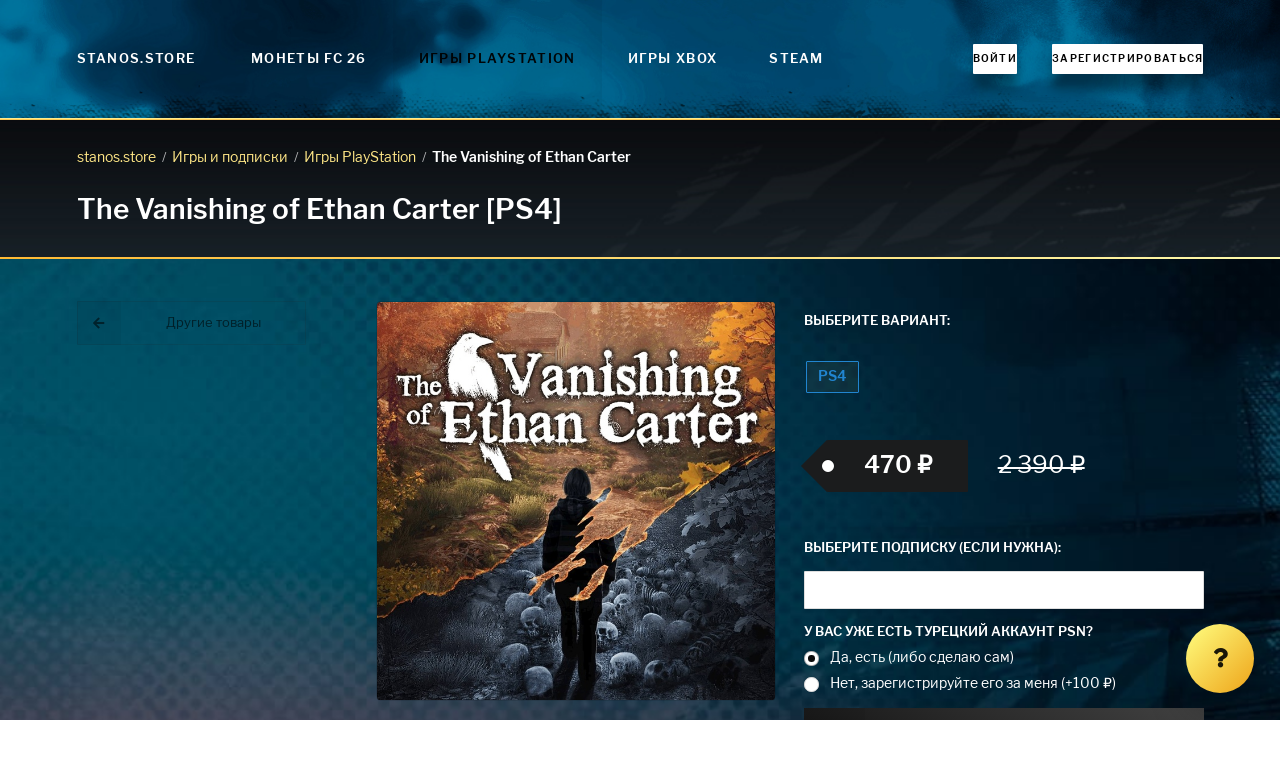

--- FILE ---
content_type: text/html; charset=utf-8
request_url: https://stanos.store/shop/playstation/the-vanishing-of-ethan-carter/ps4/
body_size: 7878
content:
<!DOCTYPE html>











<html lang="ru">
  <head>
    <meta charset="UTF-8">
    <meta name="viewport"
          content="width=device-width,initial-scale=1,user-scalable=no">
    <meta http-equiv="X-UA-Compatible" content="ie=edge">
    <meta http-equiv="Content-Language" content="ru">
    <title>

      

        The Vanishing of Ethan Carter [PS4] &middot; Игры PlayStation

        &middot;
        STANOS.store
      

    </title>

    
  <link rel="shortcut icon" href="/static/stanos/favicon.aedc5e37a306.ico">
  <link rel="icon" sizes="16x16 32x32 64x64" href="/static/stanos/favicon.aedc5e37a306.ico">
  <link rel="icon" type="image/png" sizes="196x196" href="/static/stanos/favicon-192.96952cc58651.png">
  <link rel="icon" type="image/png" sizes="160x160" href="/static/stanos/favicon-160.cd99d76937ef.png">
  <link rel="icon" type="image/png" sizes="96x96" href="/static/stanos/favicon-96.6e9614762552.png">
  <link rel="icon" type="image/png" sizes="64x64" href="/static/stanos/favicon-64.a6143f37c136.png">
  <link rel="icon" type="image/png" sizes="32x32" href="/static/stanos/favicon-32.0bfbae79feff.png">
  <link rel="icon" type="image/png" sizes="16x16" href="/static/stanos/favicon-16.ca7d55d574e1.png">
  <link rel="apple-touch-icon" href="/static/stanos/favicon-57.8062ad93dcc6.png">
  <link rel="apple-touch-icon" sizes="114x114" href="/static/stanos/favicon-114.c8ca4ad60d45.png">
  <link rel="apple-touch-icon" sizes="72x72" href="/static/stanos/favicon-72.9287ddfb15a2.png">
  <link rel="apple-touch-icon" sizes="144x144" href="/static/stanos/favicon-144.dd4b98840019.png">
  <link rel="apple-touch-icon" sizes="60x60" href="/static/stanos/favicon-60.d9500b04f308.png">
  <link rel="apple-touch-icon" sizes="120x120" href="/static/stanos/favicon-120.d943f50fea2f.png">
  <link rel="apple-touch-icon" sizes="76x76" href="/static/stanos/favicon-76.e13a9f9635ff.png">
  <link rel="apple-touch-icon" sizes="152x152" href="/static/stanos/favicon-152.6618ed03b2d1.png">
  <link rel="apple-touch-icon" sizes="180x180" href="/static/stanos/favicon-180.1447e6294d55.png">


    

    <meta name="description" content=" 
      
       ">
      <meta name="keywords" content=" 
        
         ">
        
          <link rel="alternate"
                hreflang="ru"
                href="https://stanos.store/shop/playstation/the-vanishing-of-ethan-carter/ps4/">
        

        
        

        

        <script>window.SERVER_TIME_DIFFERENCE = new Date().getTime() - 1762890844 * 1000;</script>

        

        

        

        <script>
        window.dataLayer = window.dataLayer || [];
        if (typeof window.gtag === "undefined") {
          window.gtag = function () {
            console.log('gtag', arguments)
            dataLayer.push(arguments);
          }
        }
        </script>

        

        

        
          <script type="text/javascript">
            window.AUTOFUT_TRUSTPILOT_URL = '';
            window.AUTOFUT_URLS = {
              'review_new': '/reviews/new/'
            };
            window.AUTOFUT_IS_AUTHENTICATED = false;
            window.AUTOFUT_USERNAME = 'AnonymousUser';
            
            
            window.AUTOFUT_SETTINGS = {"DELIVERY_METHODS_AVAILABILITY": {"bronze": [5000, 50000], "pro": [5000, 5000000], "risk": [5000, 5000000], "comfort": [5000, 5000000], "pc": [5000, 5000000]}};
            window.AUTOFUT_MIN_COINS_TO_BUY = 5000;
            window.AUTOFUT_MAX_COINS_TO_BUY = 5000000;
            window.AUTOFUT_DEFAULT_COINS_TO_BUY = 100000;
            window.AUTOFUT_MAINTENANCE_MODE = false;
            window.AUTOFUT_ENVIRONMENT = 'production';
            window.AUTOFUT_LANGUAGE_CODE = 'ru';
            window.AUTOFUT_THEME = 'stanos';
            
                window.AUTOFUT_USE_VK_MESSAGES = true;
            
            window.AUTOFUT_SUPPORT_IM_URL = 'https://vk.me/your_squad';

            window.AUTOFUT_EXCHANGE_RATES = {"eur": {"eur": [{"min": 0, "rate": 1.0, "previous_rate": 1.0}], "eur_bn": [{"min": 0, "rate": 1.0, "previous_rate": null}], "eur_wd": [{"min": 0, "rate": 1.0, "previous_rate": 1.0}], "kzt": [{"min": 0, "rate": 606.17, "previous_rate": 609.82}], "pc": [{"min": 0, "rate": 9174.311926605504, "previous_rate": 7751.937984496124}], "ps4": [{"min": 0, "rate": 11111.111111111111, "previous_rate": 8403.361344537816}], "rub": [{"min": 0, "rate": 94.1954, "previous_rate": 93.9287}], "xbox": [{"min": 0, "rate": 11235.955056179775, "previous_rate": 9615.384615384615}]}, "eur_bn": {"eur": [{"min": 0, "rate": 1.0, "previous_rate": null}]}, "eur_wd": {"eur": [{"min": 0, "rate": 1.0, "previous_rate": 1.0}], "rub_wd": [{"min": 0, "rate": 94.1954, "previous_rate": 93.9287}]}, "gbp": {"rub": [{"min": 0, "rate": 106.9671, "previous_rate": 106.5486}]}, "kzt": {"rub": [{"min": 0, "rate": 0.155384, "previous_rate": 0.15401199999999998}]}, "pc": {"eur_wd": [{"min": 0, "rate": 6.900549283722984e-05, "previous_rate": 7.452461281802047e-05}], "rub_wd": [{"min": 0, "rate": 0.0065, "previous_rate": 0.007}], "try_wd": [{"min": 0, "rate": 0.0032, "previous_rate": 0.0035}]}, "ps4": {"eur_wd": [{"min": 0, "rate": 5.308114833633065e-05, "previous_rate": 6.387823955830326e-05}], "rub_wd": [{"min": 0, "rate": 0.005, "previous_rate": 0.006}], "try_wd": [{"min": 0, "rate": 0.0032, "previous_rate": 0.0035}]}, "rub": {"eur": [{"min": 0, "rate": 0.010616229667266129, "previous_rate": 0.01064637325971721}], "gbp": [{"min": 0, "rate": 0.009348668889780129, "previous_rate": 0.009385388451842634}], "kzt": [{"min": 0, "rate": 6.435669052154663, "previous_rate": 6.4930005454120465}], "pc": [{"min": 0, "rate": 90.99181073703366, "previous_rate": 76.98229407236336}], "ps4": [{"min": 0, "rate": 100.10010010010011, "previous_rate": 83.40283569641367}], "rub": [{"min": 0, "rate": 1.0, "previous_rate": 1.0}], "rub_bn": [{"min": 0, "rate": 1.0, "previous_rate": null}], "rub_wd": [{"min": 0, "rate": 1.0, "previous_rate": 1.0}], "try": [{"min": 0, "rate": 0.5180971328504668, "previous_rate": 0.5195075068834745}], "usd": [{"min": 0, "rate": 0.012291626206730402, "previous_rate": 0.012343667451723916}], "xbox": [{"min": 0, "rate": 334.44816053511704, "previous_rate": 182.14936247723134}]}, "rub_bn": {"rub": [{"min": 0, "rate": 1.0, "previous_rate": null}]}, "rub_wd": {"eur_wd": [{"min": 0, "rate": 0.010616229667266129, "previous_rate": 0.01064637325971721}], "rub": [{"min": 0, "rate": 1.0, "previous_rate": 1.0}], "rub_wd": [{"min": 0, "rate": 1.0, "previous_rate": 1.0}]}, "try": {"pc": [{"min": 0, "rate": 222.22222222222223, "previous_rate": 200.0}], "ps4": [{"min": 0, "rate": 222.22222222222223, "previous_rate": 200.0}], "rub": [{"min": 0, "rate": 1.9301400000000002, "previous_rate": 1.9248999999999998}], "try": [{"min": 0, "rate": 1.0, "previous_rate": null}], "try_bn": [{"min": 0, "rate": 1.0, "previous_rate": null}], "try_wd": [{"min": 0, "rate": 1.0, "previous_rate": null}]}, "try_bn": {"try": [{"min": 0, "rate": 1.0, "previous_rate": null}]}, "try_wd": {"eur_wd": [{"min": 0, "rate": 0.02061, "previous_rate": 1.0}], "rub_wd": [{"min": 0, "rate": 1.92, "previous_rate": 2.0}], "try": [{"min": 0, "rate": 1.0, "previous_rate": null}]}, "usd": {"rub": [{"min": 0, "rate": 81.3562, "previous_rate": 81.0132}]}, "xbox": {"eur_wd": [{"min": 0, "rate": 2.8234043613293252e-05, "previous_rate": 2.8234043613293252e-05}], "rub_wd": [{"min": 0, "rate": 0.0017, "previous_rate": 0.0033}]}};
            
                window.AUTOFUT_BUYER_DEFAULT_CURRENCY = 'rub';
                window.AUTOFUT_BUYER_BALANCE = 0;
            

            
            
            
            window.AUTOFUT_BONUS_CASHBACK_PERCENT = 0;
            window.AUTOFUT_TOASTR = [
                
            ];
          </script>
        

        <style>
      #toast-container .toast {
        opacity: 1 !important;
      }
        </style>

        
  
  <link rel="stylesheet" href="/static/v1_stanos.d77c8d792b70.css">
  <link rel="stylesheet" href="/static/stanos/font/stylesheet.230bd095e8cb.css">


      </head>
      <body class="page-shop-product_variant">

        

        
          <div class="cff 
            
             page">

            

  
    
  

  
    
      




    
  

  

    




<nav class="ui right sidebar inverted vertical huge menu js-sidebar">

  

  
    


    
      
        <a href="/buy/" class="item js-easy-modal-button">
          
            Монеты FC&nbsp;26
          
          <i class="soccer icon"></i>
        </a>
        
          
            
              
            
              
                <a href="/shop/playstation/" class="active item">
                  <i class="fab fa-playstation playstation icon"></i>
                  Игры PlayStation
                </a>
              
            
              
                <a href="/shop/xbox/" class=" item">
                  <i class="fab fa-xbox xbox icon"></i>
                  Игры Xbox
                </a>
              
            
              
                <a href="/shop/pc/" class=" item">
                  <i class="fab fa-steam steam icon"></i>
                  Steam
                </a>
              
            
          

        
      

      

      

      




    
  

  
    



<a class="item" href="/account/login/">
    <i class="sign in icon"></i>
    Войти
</a>

<a class="item" href="/account/register/">
    <i class="lock icon"></i>
    Зарегистрироваться
</a>



  

  <div class="item">
    <div class="header">Инфо</div>
    <div class="menu">
      <a href="/terms-of-service/" class="item">Условия использования</a>
      <a href="/privacy-policy/" class="item">Политика конфиденциальности</a>
      <a href="/reviews/" class="item">Отзывы</a>
    </div>
  </div>

  

</nav>


    <div class="pusher">

      <div class="cff  container">

        



<header class="ui borderless menu cff main menu">

  <div class="ui container">

    
      <a class="header item" href="/" style="z-index:1001">
  
    STANOS.store
  
  </a>

    <nav class="left menu">

      
  
    <a href="/" class="item">
      <i class="soccer icon"></i>
      Монеты FC&nbsp;26
    </a>
  
  
    
      
    
      
        <a href="/shop/playstation/"
           class="active item">
          <i class="fab fa-playstation playstation icon"></i>
          Игры PlayStation
        </a>
      
    
      
        <a href="/shop/xbox/"
           class=" item">
          <i class="fab fa-xbox xbox icon"></i>
          Игры Xbox
        </a>
      
    
      
        <a href="/shop/pc/"
           class=" item">
          <i class="fab fa-steam steam icon"></i>
          Steam
        </a>
      
    
  



    </nav>

    

    <nav class="right menu">
      
        



<a class="item" href="/account/login/">
    <i class="sign in icon"></i>
    Войти
</a>

<a class="item" href="/account/register/">
    <i class="lock icon"></i>
    Зарегистрироваться
</a>



      
    </nav>

    <button class="js-sidebar-opener ui right floated icon button">
      <i class="large bars icon"></i>
    </button>

  </div>

</header>


        <div class="cff middle">
          
  <header class="cff big header">
    <div class="ui container">
      <div class="ui breadcrumb">
        
  
          <a href="/" class="section">
            stanos.store
          </a>
          <div class="divider"> /</div>
          
            <a href="/shop/" class="section">
              Игры и подписки
            </a>
            <div class="divider"> /</div>
            
              <a href="/shop/playstation/" class="section">
                Игры PlayStation
              </a>
              <div class="divider"> /</div>
            
          
        
  <div class="active section">The Vanishing of Ethan Carter</div>

      </div>
      <h1>
        The Vanishing of Ethan Carter [PS4]
      </h1>
      
        
      

    </div>
  </header>
  <article class="ui container">
    
  
  
  <div class="ui stackable very relaxed grid">
    <div class="four wide column">
      <p>

<a href="/shop/"
   class="ui basic fluid small icon labeled button">
  <i class="left arrow icon"></i>
  Другие товары
</a>
</p>
      <div class="no-mobile" style="opacity: 0.4">
        
      </div>
    </div>
    <div class="twelve wide column">
      <div class="ui stackable grid">
        <div class="eight wide column">
          
            
              <img src="https://media.futwebapp.com/cache/81/90/8190b8820a9669b1272f0179c9aae380.jpg"
                   width="700"
                   height="700"
                   alt="The Vanishing of Ethan Carter"
                   class="ui fluid bordered rounded image">
              <br>
            
          
        </div>
        <div class="eight wide column">

          <div style="line-height: 3em; margin-bottom: 3em" class="ui form">
            <div class="field">
              <label>Выберите вариант:</label>
              


  
  <a
    href="/shop/playstation/the-vanishing-of-ethan-carter/ps4/"
    style="white-space: nowrap"
    data-tooltip="470 ₽"
    data-position="bottom center"
    data-variation="inverted"
    class="
      ui
      large
      
      basic
      
        blue
      
      label
    "
  >
      PS4
      



  </a>
  


            </div>
          </div>
          <p>
            <span class="ui massive tag black label">
              
                470 ₽
                
              
            </span>
            
              <s style="font-size: 1.6875rem; display: inline-block; margin-left: 1em">
                2 390 ₽
              </s>
            
          </p>
          
          <br>
          <p>
            
              <form action="/shop/cart/items/add/" method="post" class="ui form">
                <input type="hidden" name="csrfmiddlewaretoken" value="7QCvuTlyhUkNelrG8QOAS13QdtEVnzt1xJs0ccbAhxLvfM1GPlrNs0izR9brIQQR">
                <input type="hidden" name="amount" value="1">
                <input type="hidden" name="product_variant" value="16360">

                
                  <div class="field">
                    <label for="id_extra_product_variant">Выберите подписку (если нужна):</label>
                    <select class="ui fluid dropdown"
                            name="extra_product_variant"
                            id="id_extra_product_variant">
                      <option value="">(без подписки)</option>
                      
                        <optgroup label="PS PLUS ESSENTIAL">
                          
                            
                              <option value="123">
                                1 месяц, регион: Турция
                                1 090 ₽
                              </option>

                            
                          
                            
                              <option value="124">
                                3 месяца, регион: Турция
                                2 390 ₽
                              </option>

                            
                          
                            
                              <option value="125">
                                12 месяцев, регион: Турция
                                6 690 ₽
                              </option>

                            
                          
                            
                              <option value="62949">
                                1 месяц, регион: Индия
                                1 350 ₽
                              </option>

                            
                          
                            
                              <option value="62950">
                                3 месяца, регион: Индия
                                2 630 ₽
                              </option>

                            
                          
                            
                              <option value="62951">
                                12 месяцев, регион: Индия
                                5 080 ₽
                              </option>

                            
                          
                            
                              <option value="34929">
                                1 месяц, регион: Украина
                                990 ₽
                              </option>

                            
                          
                            
                              <option value="34930">
                                3 месяца, регион: Украина
                                2 090 ₽
                              </option>

                            
                          
                            
                              <option value="34931">
                                12 месяцев, регион: Украина
                                4 230 ₽
                              </option>

                            
                          
                        </optgroup>
                      
                        <optgroup label="PS PLUS EXTRA">
                          
                            
                              <option value="131">
                                1 месяц, регион: Турция
                                1 490 ₽
                              </option>

                            
                          
                            
                              <option value="132">
                                3 месяца, регион: Турция
                                3 790 ₽
                              </option>

                            
                          
                            
                          
                            
                              <option value="133">
                                12 месяцев, регион: Турция
                                11 290 ₽
                              </option>

                            
                          
                            
                              <option value="62952">
                                1 месяц, регион: Индия
                                1 470 ₽
                              </option>

                            
                          
                            
                              <option value="62953">
                                3 месяца, регион: Индия
                                2 700 ₽
                              </option>

                            
                          
                            
                              <option value="62954">
                                12 месяцев, регион: Индия
                                7 220 ₽
                              </option>

                            
                          
                            
                              <option value="34932">
                                1 месяц, регион: Украина
                                1 330 ₽
                              </option>

                            
                          
                            
                              <option value="34933">
                                3 месяца, регион: Украина
                                2 960 ₽
                              </option>

                            
                          
                            
                          
                            
                              <option value="34934">
                                12 месяцев, регион: Украина
                                6 840 ₽
                              </option>

                            
                          
                        </optgroup>
                      
                        <optgroup label="PS PLUS DELUXE">
                          
                            
                              <option value="134">
                                1 месяц, регион: Турция
                                1 790 ₽
                              </option>

                            
                          
                            
                              <option value="135">
                                3 месяца, регион: Турция
                                4 390 ₽
                              </option>

                            
                          
                            
                          
                            
                              <option value="136">
                                12 месяцев, регион: Турция
                                12 990 ₽
                              </option>

                            
                          
                            
                              <option value="62955">
                                1 месяц, регион: Индия
                                1 530 ₽
                              </option>

                            
                          
                            
                              <option value="62956">
                                3 месяца, регион: Индия
                                3 810 ₽
                              </option>

                            
                          
                            
                              <option value="62957">
                                12 месяцев, регион: Индия
                                7 330 ₽
                              </option>

                            
                          
                            
                              <option value="34935">
                                1 месяц, регион: Украина
                                1 490 ₽
                              </option>

                            
                          
                            
                              <option value="34936">
                                3 месяца, регион: Украина
                                3 490 ₽
                              </option>

                            
                          
                            
                          
                            
                              <option value="34937">
                                12 месяцев, регион: Украина
                                7 330 ₽
                              </option>

                            
                          
                        </optgroup>
                      
                        <optgroup label="EA Play">
                          
                            
                              <option value="161">
                                1 месяц, регион: Турция
                                1 390 ₽
                              </option>

                            
                          
                            
                              <option value="162">
                                12 месяцев, регион: Турция
                                4 990 ₽
                              </option>

                            
                          
                            
                              <option value="62958">
                                1 месяц, регион: Индия
                                1 350 ₽
                              </option>

                            
                          
                            
                              <option value="62959">
                                12 месяцев, регион: Индия
                                3 810 ₽
                              </option>

                            
                          
                            
                              <option value="62773">
                                1 месяц, регион: Украина
                                790 ₽
                              </option>

                            
                          
                            
                              <option value="62774">
                                12 месяцев, регион: Украина
                                2 820 ₽
                              </option>

                            
                          
                        </optgroup>
                      
                    </select>
                  </div>
                

                
                  <div class="grouped fields">
                    <label for="fruit">У вас уже есть турецкий аккаунт PSN?</label>
                    <div class="field">
                      <div class="ui radio checkbox">
                        <input type="radio"
                               name="add_account"
                               value=""
                               tabindex="0"
                               class="hidden"
                               checked>
                        <label>Да, есть (либо сделаю сам)</label>
                      </div>
                    </div>
                    <div class="field">
                      <div class="ui radio checkbox">
                        <input type="radio" name="add_account" value="1" tabindex="0" class="hidden">
                        <label>Нет, зарегистрируйте его за меня (+100 ₽)</label>
                      </div>
                    </div>
                  </div>
                

                <button type="submit"
                        class="ui big fluid icon labeled blue button">
                  <i class="cart icon"></i>
                  Добавить в корзину
                </button>
              </form>
            
          </p>
          <div class="ui section divider"></div>
          Информацию об озвучке вы можете найти на сайте <a href="https://store.playstation.com/en-tr">https://store.playstation.com/en-tr</a>. Достаточно ввести название игры в поиске. Либо обратитесь в нашу поддержку в сообщения группе <a href="https://vk.com/your_accs">https://vk.com/your_accs</a>
          <div class="ui section divider"></div>
          <p></p>
        </div>

      </div>
    </div>
  </div>

  </article>

        </div>
        
          






<footer class="cff footer">
  <nav class="ui horizontal bulleted list">
    <a class="item" href="/help/">
      Помощь
    </a>
    
      <a class="item" href="/reviews/">
        Отзывы
      </a>
    
    <a class="item" href="/terms-of-service/">
      Пользовательское соглашение
    </a>
    <a class="item" href="/privacy-policy/">
      Конфиденциальность
    </a>
    
      <a class="item" href="/our-warranties/">
        Гарантии
      </a>
    
  </nav>
  
    <br>
    <nav class="ui horizontal bulleted list">
      
        <a href="/sell/" class="item">
          Продать монеты
        </a>
      
      <a class="item" href="/partner/">
        Партнёрская программа
      </a>
      
      
        <a class="item" href="/coupons/">
          Подарить монеты
        </a>
      
    </nav>
    <br>
    <nav class="ui horizontal bulleted list">
      <a class="item" href="/buy/">
        
              Купить монеты FC 26
            
      </a>
      <a class="item" href="/buy/fifa-pc/">
        ПК
      </a>
      <a class="item" href="/buy/fifa-ps4/">
        PS4
      </a>
      <a class="item" href="/buy/fifa-ps5/">
        PS5
      </a>
      <a class="item" href="/buy/fifa-xboxone/">
        Xbox One
      </a>
      <a class="item" href="/buy/fifa-xbox-series-x/">
        Xbox Series X|S
      </a>
    </nav>
  
  
    <br>
    <nav class="ui horizontal bulleted list">
      <a href="/shop/" class="item">Магазин игр и подписок</a>
      
        
      
        
          <a href="/shop/playstation/" class="item">Игры PlayStation</a>
        
      
        
          <a href="/shop/xbox/" class="item">Игры Xbox</a>
        
      
        
          <a href="/shop/pc/" class="item">Steam</a>
        
      
    </nav>

  

  <br>

</footer>

        
      </div>

    </div>

  

  
    <div class="ui large modal js-easy-modal">
      <div class="content">
        <div id="EasyForm">
          <div class="ui active centered inline loader"></div>
        </div>
        <form action="/delivery/" method="post" id="EasyFormReal" style="display: none">
          <input type="hidden" name="csrfmiddlewaretoken" value="7QCvuTlyhUkNelrG8QOAS13QdtEVnzt1xJs0ccbAhxLvfM1GPlrNs0izR9brIQQR">
          <p>
    <label for="id_platform">Платформа:</label>
    <select name="platform" id="id_platform">
  <option value="pc">ПК</option>

  <option value="ps4" selected>консоли</option>

</select>
    
    
  </p>

  
  <p>
    <label for="id_amount">Количество монет:</label>
    <input type="number" name="amount" value="100000" step="1000" min="5000" max="5000000" required id="id_amount">
    
    
  </p>

  
  <p>
    <label for="id_method">Метод доставки:</label>
    <input type="text" name="method" required id="id_method">
    
    
      
    
  </p>
        </form>
      </div>
    </div>
    
  

  
    <a href="/help/" class="ui huge green circular icon button cff help button js-help-button"
       data-content="Есть вопрос?"
       data-position="left center"
       data-variation="small">
      <i class="help icon"></i>
    </a>
  

  <div class="cff hidden help widget js-help-widget">

    <div class="widget header">
      <i class="close icon js-close-help-widget" title="Закрыть"></i>
      <i class="expand icon js-maximize-help-widget" title="Развернуть"></i>
      Помощь
    </div>

    <div class="content">

      <div class="article js-help-widget-article">
        
          
  <h2>Покупка игр</h2>
<h3>PlayStation</h3>
<ul class="ui bulleted list">
<li class="item"><a href="/help/buy-games/playstation-kak-sozdat-akkaunt-s-tureckim-regionom/">Как создать аккаунт PlayStation с турецким регионом?</a></li>
<li class="item"><a href="/help/buy-games/playstation-kak-vklyuchit-2-faktornuyu-verifikaciyu/">Как включить 2х факторную верификацию? Что такое TOTP ключ?</a></li>
</ul>
<h3>Xbox</h3>
<ul class="ui bulleted list">
<li class="item"><a href="/help/buy-games/xbox-kak-sozdat-akkaunt-s-tureckim-regionom/">Как создать аккаунт Microsoft с турецким регионом?</a></li>
</ul>

        
      </div>

      <p>
        <a href="/help/" class="ui green mini fluid button">
          <i class="question icon"></i>
          Все вопросы и ответы
        </a>
      </p>

      <p class="ui equal width grid" style="margin-right: 0;">
                <span class="column" style="padding-right: 0">
                    <a href="https://vk.me/your_squad" class="ui mini fluid button js-chat-opener">
                        <i class="comments icon"></i>
                        Написать оператору
                    </a>
                </span>
        
          <span class="column" style="padding-right: 0; padding-left: 5px; max-width: 38px;">
                        <a href="https://vk.me/your_squad" class="ui mini fluid icon basic button"
                           target="_blank">
                            <i class="vk icon"></i>
                        </a>
                    </span>
        
        <span class="column" style="padding-right: 0; padding-left: 5px; max-width: 38px;">
                    <a href="mailto:support@stanos.store" class="ui mini fluid icon basic button">
                        <i class="mail icon"></i>
                    </a>
                </span>
      </p>
      <p style="font-size: 12px; opacity: 0.6;">
        
          Поддержка отвечает быстрее с&nbsp;02:00 до&nbsp;13:00&nbsp;EST
        
      </p>

    </div>
  </div>


  <div id="vk_api_transport"></div>
  <div id="vk_community_messages"></div>
  <div id="fb-root"></div>
  <div class="fb-customerchat"
       attribution=setup_tool
       ref="dddd"
       page_id="100847771455152">
  </div>


            <input type="hidden" name="csrfmiddlewaretoken" value="7QCvuTlyhUkNelrG8QOAS13QdtEVnzt1xJs0ccbAhxLvfM1GPlrNs0izR9brIQQR">

          </div>
        

        

        
  <script defer src="/jsi18n/?b=39ff33ecb082ea36b32e4629c689eb3669bf3633"></script>
  <script defer src="/static/v1_all.6920aaa3b524.js"></script>


      </body>
    </html>


--- FILE ---
content_type: text/css
request_url: https://stanos.store/static/stanos/font/stylesheet.230bd095e8cb.css
body_size: 983
content:
/*! Generated by Font Squirrel (https://www.fontsquirrel.com) on February 1, 2021 */



@font-face {
    font-family: 'Libre Franklin';
    src: url("librefranklin-regular-webfont.e21ff8f568db.eot");
    src: url("librefranklin-regular-webfont.e21ff8f568db.eot?#iefix") format('embedded-opentype'),
         url("librefranklin-regular-webfont.6a44f6fa974c.woff2") format('woff2'),
         url("librefranklin-regular-webfont.4c3b6bc26218.woff") format('woff'),
         url("librefranklin-regular-webfont.ef36fc4c7067.ttf") format('truetype');
    font-weight: normal;
    font-style: normal;

}




@font-face {
    font-family: 'Libre Franklin';
    src: url("librefranklin-semibold-webfont.9ad3faa2f787.eot");
    src: url("librefranklin-semibold-webfont.9ad3faa2f787.eot?#iefix") format('embedded-opentype'),
         url("librefranklin-semibold-webfont.703282729414.woff2") format('woff2'),
         url("librefranklin-semibold-webfont.830e02580b5c.woff") format('woff'),
         url("librefranklin-semibold-webfont.071cb750aaee.ttf") format('truetype');
    font-weight: bold;
    font-style: normal;

}


--- FILE ---
content_type: application/javascript
request_url: https://stanos.store/static/v1_all.6920aaa3b524.js
body_size: 864730
content:
/*! For license information please see v1_all.js.LICENSE.txt */
(()=>{var e={824:(e,t,n)=>{"use strict";Object.defineProperty(t,"__esModule",{value:!0});var r=n(177);n(74);var o=n(466);function i(e){return(i="function"==typeof Symbol&&"symbol"==typeof Symbol.iterator?function(e){return typeof e}:function(e){return e&&"function"==typeof Symbol&&e.constructor===Symbol&&e!==Symbol.prototype?"symbol":typeof e})(e)}function a(e,t){if(!(e instanceof t))throw new TypeError("Cannot call a class as a function")}function l(e,t){for(var n=0;n<t.length;n++){var r=t[n];r.enumerable=r.enumerable||!1,r.configurable=!0,"value"in r&&(r.writable=!0),Object.defineProperty(e,r.key,r)}}function s(e,t,n){return t&&l(e.prototype,t),n&&l(e,n),e}function c(e,t,n){return t in e?Object.defineProperty(e,t,{value:n,enumerable:!0,configurable:!0,writable:!0}):e[t]=n,e}function u(e,t){if("function"!=typeof t&&null!==t)throw new TypeError("Super expression must either be null or a function");e.prototype=Object.create(t&&t.prototype,{constructor:{value:e,writable:!0,configurable:!0}}),t&&d(e,t)}function f(e){return(f=Object.setPrototypeOf?Object.getPrototypeOf:function(e){return e.__proto__||Object.getPrototypeOf(e)})(e)}function d(e,t){return(d=Object.setPrototypeOf||function(e,t){return e.__proto__=t,e})(e,t)}function p(e,t){return!t||"object"!=typeof t&&"function"!=typeof t?function(e){if(void 0===e)throw new ReferenceError("this hasn't been initialised - super() hasn't been called");return e}(e):t}var h=function(){function e(t){a(this,e),c(this,"handlers",void 0),this.handlers=t.slice(0)}return s(e,[{key:"addHandlers",value:function(t){for(var n=this.handlers.slice(0),r=t.length,o=0;o<r;o+=1)n.push(t[o]);return new e(n)}},{key:"dispatchEvent",value:function(e,t){var n=this.handlers.length-1;if(t){for(var r=n;r>=0;r-=1)this.handlers[r].called||(this.handlers[r].called=!0,this.handlers[r](e));for(var o=n;o>=0;o-=1)this.handlers[o].called=!1}else(0,this.handlers[n])(e)}},{key:"hasHandlers",value:function(){return this.handlers.length>0}},{key:"removeHandlers",value:function(t){for(var n=[],r=this.handlers.length,o=0;o<r;o+=1){var i=this.handlers[o];-1===t.indexOf(i)&&n.push(i)}return new e(n)}}]),e}();function m(e){var t=new Map;return e.forEach((function(e,n){t.set(n,e)})),t}function v(e){return Array.isArray(e)?e:[e]}function g(e){return"document"===e?document:"window"===e?window:function(e){return null!==e&&"object"===i(e)&&e.hasOwnProperty("current")}(e)?e.current||document:e||document}var y=function(){function e(t,n){a(this,e),c(this,"handlerSets",void 0),c(this,"poolName",void 0),this.handlerSets=n,this.poolName=t}return s(e,[{key:"addHandlers",value:function(t,n){var r=m(this.handlerSets);if(r.has(t)){var o=r.get(t);r.set(t,o.addHandlers(n))}else r.set(t,new h(n));return new e(this.poolName,r)}},{key:"dispatchEvent",value:function(e,t){var n=this.handlerSets.get(e),r="default"===this.poolName;n&&n.dispatchEvent(t,r)}},{key:"hasHandlers",value:function(e){if(!e)return this.handlerSets.size>0;var t=this.handlerSets.get(e);return!!t&&t.hasHandlers()}},{key:"removeHandlers",value:function(t,n){var r=m(this.handlerSets);if(!r.has(t))return new e(this.poolName,r);var o=r.get(t).removeHandlers(n);return o.hasHandlers()?r.set(t,o):r.delete(t),new e(this.poolName,r)}}]),e}();c(y,"createByType",(function(e,t,n){var r=new Map;return r.set(t,new h(n)),new y(e,r)}));var b=function(){function e(t){var n=this;a(this,e),c(this,"handlers",new Map),c(this,"pools",new Map),c(this,"target",void 0),c(this,"createEmitter",(function(e){return function(t){n.pools.forEach((function(n){n.dispatchEvent(e,t)}))}})),this.target=t}return s(e,[{key:"addHandlers",value:function(e,t,n){if(this.pools.has(e)){var r=this.pools.get(e);this.pools.set(e,r.addHandlers(t,n))}else this.pools.set(e,y.createByType(e,t,n));this.handlers.has(t)||this.addTargetHandler(t)}},{key:"hasHandlers",value:function(){return this.handlers.size>0}},{key:"removeHandlers",value:function(e,t,n){if(this.pools.has(e)){var r=this.pools.get(e).removeHandlers(t,n);r.hasHandlers()?this.pools.set(e,r):this.pools.delete(e);var o=!1;this.pools.forEach((function(e){return o=o||e.hasHandlers(t)})),o||this.removeTargetHandler(t)}}},{key:"addTargetHandler",value:function(e){var t=this.createEmitter(e);this.handlers.set(e,t),this.target.addEventListener(e,t,!0)}},{key:"removeTargetHandler",value:function(e){this.handlers.has(e)&&(this.target.removeEventListener(e,this.handlers.get(e),!0),this.handlers.delete(e))}}]),e}(),w=new(function(){function e(){var t=this;a(this,e),c(this,"targets",new Map),c(this,"getTarget",(function(e){var n=!(arguments.length>1&&void 0!==arguments[1])||arguments[1],r=g(e);if(t.targets.has(r))return t.targets.get(r);if(!n)return null;var o=new b(r);return t.targets.set(r,o),o})),c(this,"removeTarget",(function(e){t.targets.delete(g(e))}))}return s(e,[{key:"sub",value:function(e,t){var n=arguments.length>2&&void 0!==arguments[2]?arguments[2]:{};if(r.canUseDOM){var o=n.target,i=void 0===o?document:o,a=n.pool,l=void 0===a?"default":a;this.getTarget(i).addHandlers(l,e,v(t))}}},{key:"unsub",value:function(e,t){var n=arguments.length>2&&void 0!==arguments[2]?arguments[2]:{};if(r.canUseDOM){var o=n.target,i=void 0===o?document:o,a=n.pool,l=void 0===a?"default":a,s=this.getTarget(i,!1);s&&(s.removeHandlers(l,e,v(t)),s.hasHandlers()||this.removeTarget(i))}}}]),e}()),E=function(e){function t(){return a(this,t),p(this,f(t).apply(this,arguments))}return u(t,o.PureComponent),s(t,[{key:"componentDidMount",value:function(){this.subscribe(this.props)}},{key:"componentDidUpdate",value:function(e){this.unsubscribe(e),this.subscribe(this.props)}},{key:"componentWillUnmount",value:function(){this.unsubscribe(this.props)}},{key:"subscribe",value:function(e){var t=e.name,n=e.on,r=e.pool,o=e.target;w.sub(t,n,{pool:r,target:o})}},{key:"unsubscribe",value:function(e){var t=e.name,n=e.on,r=e.pool,o=e.target;w.unsub(t,n,{pool:r,target:o})}},{key:"render",value:function(){return null}}]),t}();c(E,"defaultProps",{pool:"default",target:"document"}),E.propTypes={},t.instance=w,t.default=E},122:(e,t,n)=>{"use strict";var r;r=n(824),e.exports=r.default,e.exports.instance=r.instance},355:e=>{"use strict";var t=function(e){return function(e){return!!e&&"object"==typeof e}(e)&&!function(e){var t=Object.prototype.toString.call(e);return"[object RegExp]"===t||"[object Date]"===t||function(e){return e.$$typeof===n}(e)}(e)},n="function"==typeof Symbol&&Symbol.for?Symbol.for("react.element"):60103;function r(e,t){return!1!==t.clone&&t.isMergeableObject(e)?l((n=e,Array.isArray(n)?[]:{}),e,t):e;var n}function o(e,t,n){return e.concat(t).map((function(e){return r(e,n)}))}function i(e){return Object.keys(e).concat(function(e){return Object.getOwnPropertySymbols?Object.getOwnPropertySymbols(e).filter((function(t){return e.propertyIsEnumerable(t)})):[]}(e))}function a(e,t){try{return t in e}catch(e){return!1}}function l(e,n,s){(s=s||{}).arrayMerge=s.arrayMerge||o,s.isMergeableObject=s.isMergeableObject||t,s.cloneUnlessOtherwiseSpecified=r;var c=Array.isArray(n);return c===Array.isArray(e)?c?s.arrayMerge(e,n,s):function(e,t,n){var o={};return n.isMergeableObject(e)&&i(e).forEach((function(t){o[t]=r(e[t],n)})),i(t).forEach((function(i){(function(e,t){return a(e,t)&&!(Object.hasOwnProperty.call(e,t)&&Object.propertyIsEnumerable.call(e,t))})(e,i)||(a(e,i)&&n.isMergeableObject(t[i])?o[i]=function(e,t){if(!t.customMerge)return l;var n=t.customMerge(e);return"function"==typeof n?n:l}(i,n)(e[i],t[i],n):o[i]=r(t[i],n))})),o}(e,n,s):r(n,s)}l.all=function(e,t){if(!Array.isArray(e))throw new Error("first argument should be an array");return e.reduce((function(e,n){return l(e,n,t)}),{})};var s=l;e.exports=s},177:(e,t,n)=>{var r;!function(){"use strict";var o=!("undefined"==typeof window||!window.document||!window.document.createElement),i={canUseDOM:o,canUseWorkers:"undefined"!=typeof Worker,canUseEventListeners:o&&!(!window.addEventListener&&!window.attachEvent),canUseViewport:o&&!!window.screen};void 0===(r=function(){return i}.call(t,n,t,e))||(e.exports=r)}()},563:function(e,t){var n;!function(t,n){"use strict";"object"==typeof e.exports?e.exports=t.document?n(t,!0):function(e){if(!e.document)throw new Error("jQuery requires a window with a document");return n(e)}:n(t)}("undefined"!=typeof window?window:this,(function(r,o){"use strict";var i=[],a=Object.getPrototypeOf,l=i.slice,s=i.flat?function(e){return i.flat.call(e)}:function(e){return i.concat.apply([],e)},c=i.push,u=i.indexOf,f={},d=f.toString,p=f.hasOwnProperty,h=p.toString,m=h.call(Object),v={},g=function(e){return"function"==typeof e&&"number"!=typeof e.nodeType&&"function"!=typeof e.item},y=function(e){return null!=e&&e===e.window},b=r.document,w={type:!0,src:!0,nonce:!0,noModule:!0};function E(e,t,n){var r,o,i=(n=n||b).createElement("script");if(i.text=e,t)for(r in w)(o=t[r]||t.getAttribute&&t.getAttribute(r))&&i.setAttribute(r,o);n.head.appendChild(i).parentNode.removeChild(i)}function x(e){return null==e?e+"":"object"==typeof e||"function"==typeof e?f[d.call(e)]||"object":typeof e}var k="3.6.1",C=function(e,t){return new C.fn.init(e,t)};function S(e){var t=!!e&&"length"in e&&e.length,n=x(e);return!g(e)&&!y(e)&&("array"===n||0===t||"number"==typeof t&&t>0&&t-1 in e)}C.fn=C.prototype={jquery:k,constructor:C,length:0,toArray:function(){return l.call(this)},get:function(e){return null==e?l.call(this):e<0?this[e+this.length]:this[e]},pushStack:function(e){var t=C.merge(this.constructor(),e);return t.prevObject=this,t},each:function(e){return C.each(this,e)},map:function(e){return this.pushStack(C.map(this,(function(t,n){return e.call(t,n,t)})))},slice:function(){return this.pushStack(l.apply(this,arguments))},first:function(){return this.eq(0)},last:function(){return this.eq(-1)},even:function(){return this.pushStack(C.grep(this,(function(e,t){return(t+1)%2})))},odd:function(){return this.pushStack(C.grep(this,(function(e,t){return t%2})))},eq:function(e){var t=this.length,n=+e+(e<0?t:0);return this.pushStack(n>=0&&n<t?[this[n]]:[])},end:function(){return this.prevObject||this.constructor()},push:c,sort:i.sort,splice:i.splice},C.extend=C.fn.extend=function(){var e,t,n,r,o,i,a=arguments[0]||{},l=1,s=arguments.length,c=!1;for("boolean"==typeof a&&(c=a,a=arguments[l]||{},l++),"object"==typeof a||g(a)||(a={}),l===s&&(a=this,l--);l<s;l++)if(null!=(e=arguments[l]))for(t in e)r=e[t],"__proto__"!==t&&a!==r&&(c&&r&&(C.isPlainObject(r)||(o=Array.isArray(r)))?(n=a[t],i=o&&!Array.isArray(n)?[]:o||C.isPlainObject(n)?n:{},o=!1,a[t]=C.extend(c,i,r)):void 0!==r&&(a[t]=r));return a},C.extend({expando:"jQuery"+(k+Math.random()).replace(/\D/g,""),isReady:!0,error:function(e){throw new Error(e)},noop:function(){},isPlainObject:function(e){var t,n;return!(!e||"[object Object]"!==d.call(e)||(t=a(e))&&("function"!=typeof(n=p.call(t,"constructor")&&t.constructor)||h.call(n)!==m))},isEmptyObject:function(e){var t;for(t in e)return!1;return!0},globalEval:function(e,t,n){E(e,{nonce:t&&t.nonce},n)},each:function(e,t){var n,r=0;if(S(e))for(n=e.length;r<n&&!1!==t.call(e[r],r,e[r]);r++);else for(r in e)if(!1===t.call(e[r],r,e[r]))break;return e},makeArray:function(e,t){var n=t||[];return null!=e&&(S(Object(e))?C.merge(n,"string"==typeof e?[e]:e):c.call(n,e)),n},inArray:function(e,t,n){return null==t?-1:u.call(t,e,n)},merge:function(e,t){for(var n=+t.length,r=0,o=e.length;r<n;r++)e[o++]=t[r];return e.length=o,e},grep:function(e,t,n){for(var r=[],o=0,i=e.length,a=!n;o<i;o++)!t(e[o],o)!==a&&r.push(e[o]);return r},map:function(e,t,n){var r,o,i=0,a=[];if(S(e))for(r=e.length;i<r;i++)null!=(o=t(e[i],i,n))&&a.push(o);else for(i in e)null!=(o=t(e[i],i,n))&&a.push(o);return s(a)},guid:1,support:v}),"function"==typeof Symbol&&(C.fn[Symbol.iterator]=i[Symbol.iterator]),C.each("Boolean Number String Function Array Date RegExp Object Error Symbol".split(" "),(function(e,t){f["[object "+t+"]"]=t.toLowerCase()}));var _=function(e){var t,n,r,o,i,a,l,s,c,u,f,d,p,h,m,v,g,y,b,w="sizzle"+1*new Date,E=e.document,x=0,k=0,C=se(),S=se(),_=se(),O=se(),T=function(e,t){return e===t&&(f=!0),0},P={}.hasOwnProperty,j=[],N=j.pop,A=j.push,R=j.push,L=j.slice,D=function(e,t){for(var n=0,r=e.length;n<r;n++)if(e[n]===t)return n;return-1},I="checked|selected|async|autofocus|autoplay|controls|defer|disabled|hidden|ismap|loop|multiple|open|readonly|required|scoped",M="[\\x20\\t\\r\\n\\f]",F="(?:\\\\[\\da-fA-F]{1,6}[\\x20\\t\\r\\n\\f]?|\\\\[^\\r\\n\\f]|[\\w-]|[^\0-\\x7f])+",B="\\[[\\x20\\t\\r\\n\\f]*("+F+")(?:"+M+"*([*^$|!~]?=)"+M+"*(?:'((?:\\\\.|[^\\\\'])*)'|\"((?:\\\\.|[^\\\\\"])*)\"|("+F+"))|)"+M+"*\\]",U=":("+F+")(?:\\((('((?:\\\\.|[^\\\\'])*)'|\"((?:\\\\.|[^\\\\\"])*)\")|((?:\\\\.|[^\\\\()[\\]]|"+B+")*)|.*)\\)|)",z=new RegExp(M+"+","g"),q=new RegExp("^[\\x20\\t\\r\\n\\f]+|((?:^|[^\\\\])(?:\\\\.)*)[\\x20\\t\\r\\n\\f]+$","g"),H=new RegExp("^[\\x20\\t\\r\\n\\f]*,[\\x20\\t\\r\\n\\f]*"),W=new RegExp("^[\\x20\\t\\r\\n\\f]*([>+~]|[\\x20\\t\\r\\n\\f])[\\x20\\t\\r\\n\\f]*"),V=new RegExp(M+"|>"),$=new RegExp(U),G=new RegExp("^"+F+"$"),K={ID:new RegExp("^#("+F+")"),CLASS:new RegExp("^\\.("+F+")"),TAG:new RegExp("^("+F+"|[*])"),ATTR:new RegExp("^"+B),PSEUDO:new RegExp("^"+U),CHILD:new RegExp("^:(only|first|last|nth|nth-last)-(child|of-type)(?:\\([\\x20\\t\\r\\n\\f]*(even|odd|(([+-]|)(\\d*)n|)[\\x20\\t\\r\\n\\f]*(?:([+-]|)[\\x20\\t\\r\\n\\f]*(\\d+)|))[\\x20\\t\\r\\n\\f]*\\)|)","i"),bool:new RegExp("^(?:"+I+")$","i"),needsContext:new RegExp("^[\\x20\\t\\r\\n\\f]*[>+~]|:(even|odd|eq|gt|lt|nth|first|last)(?:\\([\\x20\\t\\r\\n\\f]*((?:-\\d)?\\d*)[\\x20\\t\\r\\n\\f]*\\)|)(?=[^-]|$)","i")},Y=/HTML$/i,Q=/^(?:input|select|textarea|button)$/i,X=/^h\d$/i,Z=/^[^{]+\{\s*\[native \w/,J=/^(?:#([\w-]+)|(\w+)|\.([\w-]+))$/,ee=/[+~]/,te=new RegExp("\\\\[\\da-fA-F]{1,6}[\\x20\\t\\r\\n\\f]?|\\\\([^\\r\\n\\f])","g"),ne=function(e,t){var n="0x"+e.slice(1)-65536;return t||(n<0?String.fromCharCode(n+65536):String.fromCharCode(n>>10|55296,1023&n|56320))},re=/([\0-\x1f\x7f]|^-?\d)|^-$|[^\0-\x1f\x7f-\uFFFF\w-]/g,oe=function(e,t){return t?"\0"===e?"�":e.slice(0,-1)+"\\"+e.charCodeAt(e.length-1).toString(16)+" ":"\\"+e},ie=function(){d()},ae=we((function(e){return!0===e.disabled&&"fieldset"===e.nodeName.toLowerCase()}),{dir:"parentNode",next:"legend"});try{R.apply(j=L.call(E.childNodes),E.childNodes),j[E.childNodes.length].nodeType}catch(e){R={apply:j.length?function(e,t){A.apply(e,L.call(t))}:function(e,t){for(var n=e.length,r=0;e[n++]=t[r++];);e.length=n-1}}}function le(e,t,r,o){var i,l,c,u,f,h,g,y=t&&t.ownerDocument,E=t?t.nodeType:9;if(r=r||[],"string"!=typeof e||!e||1!==E&&9!==E&&11!==E)return r;if(!o&&(d(t),t=t||p,m)){if(11!==E&&(f=J.exec(e)))if(i=f[1]){if(9===E){if(!(c=t.getElementById(i)))return r;if(c.id===i)return r.push(c),r}else if(y&&(c=y.getElementById(i))&&b(t,c)&&c.id===i)return r.push(c),r}else{if(f[2])return R.apply(r,t.getElementsByTagName(e)),r;if((i=f[3])&&n.getElementsByClassName&&t.getElementsByClassName)return R.apply(r,t.getElementsByClassName(i)),r}if(n.qsa&&!O[e+" "]&&(!v||!v.test(e))&&(1!==E||"object"!==t.nodeName.toLowerCase())){if(g=e,y=t,1===E&&(V.test(e)||W.test(e))){for((y=ee.test(e)&&ge(t.parentNode)||t)===t&&n.scope||((u=t.getAttribute("id"))?u=u.replace(re,oe):t.setAttribute("id",u=w)),l=(h=a(e)).length;l--;)h[l]=(u?"#"+u:":scope")+" "+be(h[l]);g=h.join(",")}try{return R.apply(r,y.querySelectorAll(g)),r}catch(t){O(e,!0)}finally{u===w&&t.removeAttribute("id")}}}return s(e.replace(q,"$1"),t,r,o)}function se(){var e=[];return function t(n,o){return e.push(n+" ")>r.cacheLength&&delete t[e.shift()],t[n+" "]=o}}function ce(e){return e[w]=!0,e}function ue(e){var t=p.createElement("fieldset");try{return!!e(t)}catch(e){return!1}finally{t.parentNode&&t.parentNode.removeChild(t),t=null}}function fe(e,t){for(var n=e.split("|"),o=n.length;o--;)r.attrHandle[n[o]]=t}function de(e,t){var n=t&&e,r=n&&1===e.nodeType&&1===t.nodeType&&e.sourceIndex-t.sourceIndex;if(r)return r;if(n)for(;n=n.nextSibling;)if(n===t)return-1;return e?1:-1}function pe(e){return function(t){return"input"===t.nodeName.toLowerCase()&&t.type===e}}function he(e){return function(t){var n=t.nodeName.toLowerCase();return("input"===n||"button"===n)&&t.type===e}}function me(e){return function(t){return"form"in t?t.parentNode&&!1===t.disabled?"label"in t?"label"in t.parentNode?t.parentNode.disabled===e:t.disabled===e:t.isDisabled===e||t.isDisabled!==!e&&ae(t)===e:t.disabled===e:"label"in t&&t.disabled===e}}function ve(e){return ce((function(t){return t=+t,ce((function(n,r){for(var o,i=e([],n.length,t),a=i.length;a--;)n[o=i[a]]&&(n[o]=!(r[o]=n[o]))}))}))}function ge(e){return e&&void 0!==e.getElementsByTagName&&e}for(t in n=le.support={},i=le.isXML=function(e){var t=e&&e.namespaceURI,n=e&&(e.ownerDocument||e).documentElement;return!Y.test(t||n&&n.nodeName||"HTML")},d=le.setDocument=function(e){var t,o,a=e?e.ownerDocument||e:E;return a!=p&&9===a.nodeType&&a.documentElement?(h=(p=a).documentElement,m=!i(p),E!=p&&(o=p.defaultView)&&o.top!==o&&(o.addEventListener?o.addEventListener("unload",ie,!1):o.attachEvent&&o.attachEvent("onunload",ie)),n.scope=ue((function(e){return h.appendChild(e).appendChild(p.createElement("div")),void 0!==e.querySelectorAll&&!e.querySelectorAll(":scope fieldset div").length})),n.attributes=ue((function(e){return e.className="i",!e.getAttribute("className")})),n.getElementsByTagName=ue((function(e){return e.appendChild(p.createComment("")),!e.getElementsByTagName("*").length})),n.getElementsByClassName=Z.test(p.getElementsByClassName),n.getById=ue((function(e){return h.appendChild(e).id=w,!p.getElementsByName||!p.getElementsByName(w).length})),n.getById?(r.filter.ID=function(e){var t=e.replace(te,ne);return function(e){return e.getAttribute("id")===t}},r.find.ID=function(e,t){if(void 0!==t.getElementById&&m){var n=t.getElementById(e);return n?[n]:[]}}):(r.filter.ID=function(e){var t=e.replace(te,ne);return function(e){var n=void 0!==e.getAttributeNode&&e.getAttributeNode("id");return n&&n.value===t}},r.find.ID=function(e,t){if(void 0!==t.getElementById&&m){var n,r,o,i=t.getElementById(e);if(i){if((n=i.getAttributeNode("id"))&&n.value===e)return[i];for(o=t.getElementsByName(e),r=0;i=o[r++];)if((n=i.getAttributeNode("id"))&&n.value===e)return[i]}return[]}}),r.find.TAG=n.getElementsByTagName?function(e,t){return void 0!==t.getElementsByTagName?t.getElementsByTagName(e):n.qsa?t.querySelectorAll(e):void 0}:function(e,t){var n,r=[],o=0,i=t.getElementsByTagName(e);if("*"===e){for(;n=i[o++];)1===n.nodeType&&r.push(n);return r}return i},r.find.CLASS=n.getElementsByClassName&&function(e,t){if(void 0!==t.getElementsByClassName&&m)return t.getElementsByClassName(e)},g=[],v=[],(n.qsa=Z.test(p.querySelectorAll))&&(ue((function(e){var t;h.appendChild(e).innerHTML="<a id='"+w+"'></a><select id='"+w+"-\r\\' msallowcapture=''><option selected=''></option></select>",e.querySelectorAll("[msallowcapture^='']").length&&v.push("[*^$]=[\\x20\\t\\r\\n\\f]*(?:''|\"\")"),e.querySelectorAll("[selected]").length||v.push("\\[[\\x20\\t\\r\\n\\f]*(?:value|"+I+")"),e.querySelectorAll("[id~="+w+"-]").length||v.push("~="),(t=p.createElement("input")).setAttribute("name",""),e.appendChild(t),e.querySelectorAll("[name='']").length||v.push("\\[[\\x20\\t\\r\\n\\f]*name[\\x20\\t\\r\\n\\f]*=[\\x20\\t\\r\\n\\f]*(?:''|\"\")"),e.querySelectorAll(":checked").length||v.push(":checked"),e.querySelectorAll("a#"+w+"+*").length||v.push(".#.+[+~]"),e.querySelectorAll("\\\f"),v.push("[\\r\\n\\f]")})),ue((function(e){e.innerHTML="<a href='' disabled='disabled'></a><select disabled='disabled'><option/></select>";var t=p.createElement("input");t.setAttribute("type","hidden"),e.appendChild(t).setAttribute("name","D"),e.querySelectorAll("[name=d]").length&&v.push("name[\\x20\\t\\r\\n\\f]*[*^$|!~]?="),2!==e.querySelectorAll(":enabled").length&&v.push(":enabled",":disabled"),h.appendChild(e).disabled=!0,2!==e.querySelectorAll(":disabled").length&&v.push(":enabled",":disabled"),e.querySelectorAll("*,:x"),v.push(",.*:")}))),(n.matchesSelector=Z.test(y=h.matches||h.webkitMatchesSelector||h.mozMatchesSelector||h.oMatchesSelector||h.msMatchesSelector))&&ue((function(e){n.disconnectedMatch=y.call(e,"*"),y.call(e,"[s!='']:x"),g.push("!=",U)})),v=v.length&&new RegExp(v.join("|")),g=g.length&&new RegExp(g.join("|")),t=Z.test(h.compareDocumentPosition),b=t||Z.test(h.contains)?function(e,t){var n=9===e.nodeType?e.documentElement:e,r=t&&t.parentNode;return e===r||!(!r||1!==r.nodeType||!(n.contains?n.contains(r):e.compareDocumentPosition&&16&e.compareDocumentPosition(r)))}:function(e,t){if(t)for(;t=t.parentNode;)if(t===e)return!0;return!1},T=t?function(e,t){if(e===t)return f=!0,0;var r=!e.compareDocumentPosition-!t.compareDocumentPosition;return r||(1&(r=(e.ownerDocument||e)==(t.ownerDocument||t)?e.compareDocumentPosition(t):1)||!n.sortDetached&&t.compareDocumentPosition(e)===r?e==p||e.ownerDocument==E&&b(E,e)?-1:t==p||t.ownerDocument==E&&b(E,t)?1:u?D(u,e)-D(u,t):0:4&r?-1:1)}:function(e,t){if(e===t)return f=!0,0;var n,r=0,o=e.parentNode,i=t.parentNode,a=[e],l=[t];if(!o||!i)return e==p?-1:t==p?1:o?-1:i?1:u?D(u,e)-D(u,t):0;if(o===i)return de(e,t);for(n=e;n=n.parentNode;)a.unshift(n);for(n=t;n=n.parentNode;)l.unshift(n);for(;a[r]===l[r];)r++;return r?de(a[r],l[r]):a[r]==E?-1:l[r]==E?1:0},p):p},le.matches=function(e,t){return le(e,null,null,t)},le.matchesSelector=function(e,t){if(d(e),n.matchesSelector&&m&&!O[t+" "]&&(!g||!g.test(t))&&(!v||!v.test(t)))try{var r=y.call(e,t);if(r||n.disconnectedMatch||e.document&&11!==e.document.nodeType)return r}catch(e){O(t,!0)}return le(t,p,null,[e]).length>0},le.contains=function(e,t){return(e.ownerDocument||e)!=p&&d(e),b(e,t)},le.attr=function(e,t){(e.ownerDocument||e)!=p&&d(e);var o=r.attrHandle[t.toLowerCase()],i=o&&P.call(r.attrHandle,t.toLowerCase())?o(e,t,!m):void 0;return void 0!==i?i:n.attributes||!m?e.getAttribute(t):(i=e.getAttributeNode(t))&&i.specified?i.value:null},le.escape=function(e){return(e+"").replace(re,oe)},le.error=function(e){throw new Error("Syntax error, unrecognized expression: "+e)},le.uniqueSort=function(e){var t,r=[],o=0,i=0;if(f=!n.detectDuplicates,u=!n.sortStable&&e.slice(0),e.sort(T),f){for(;t=e[i++];)t===e[i]&&(o=r.push(i));for(;o--;)e.splice(r[o],1)}return u=null,e},o=le.getText=function(e){var t,n="",r=0,i=e.nodeType;if(i){if(1===i||9===i||11===i){if("string"==typeof e.textContent)return e.textContent;for(e=e.firstChild;e;e=e.nextSibling)n+=o(e)}else if(3===i||4===i)return e.nodeValue}else for(;t=e[r++];)n+=o(t);return n},r=le.selectors={cacheLength:50,createPseudo:ce,match:K,attrHandle:{},find:{},relative:{">":{dir:"parentNode",first:!0}," ":{dir:"parentNode"},"+":{dir:"previousSibling",first:!0},"~":{dir:"previousSibling"}},preFilter:{ATTR:function(e){return e[1]=e[1].replace(te,ne),e[3]=(e[3]||e[4]||e[5]||"").replace(te,ne),"~="===e[2]&&(e[3]=" "+e[3]+" "),e.slice(0,4)},CHILD:function(e){return e[1]=e[1].toLowerCase(),"nth"===e[1].slice(0,3)?(e[3]||le.error(e[0]),e[4]=+(e[4]?e[5]+(e[6]||1):2*("even"===e[3]||"odd"===e[3])),e[5]=+(e[7]+e[8]||"odd"===e[3])):e[3]&&le.error(e[0]),e},PSEUDO:function(e){var t,n=!e[6]&&e[2];return K.CHILD.test(e[0])?null:(e[3]?e[2]=e[4]||e[5]||"":n&&$.test(n)&&(t=a(n,!0))&&(t=n.indexOf(")",n.length-t)-n.length)&&(e[0]=e[0].slice(0,t),e[2]=n.slice(0,t)),e.slice(0,3))}},filter:{TAG:function(e){var t=e.replace(te,ne).toLowerCase();return"*"===e?function(){return!0}:function(e){return e.nodeName&&e.nodeName.toLowerCase()===t}},CLASS:function(e){var t=C[e+" "];return t||(t=new RegExp("(^|[\\x20\\t\\r\\n\\f])"+e+"("+M+"|$)"))&&C(e,(function(e){return t.test("string"==typeof e.className&&e.className||void 0!==e.getAttribute&&e.getAttribute("class")||"")}))},ATTR:function(e,t,n){return function(r){var o=le.attr(r,e);return null==o?"!="===t:!t||(o+="","="===t?o===n:"!="===t?o!==n:"^="===t?n&&0===o.indexOf(n):"*="===t?n&&o.indexOf(n)>-1:"$="===t?n&&o.slice(-n.length)===n:"~="===t?(" "+o.replace(z," ")+" ").indexOf(n)>-1:"|="===t&&(o===n||o.slice(0,n.length+1)===n+"-"))}},CHILD:function(e,t,n,r,o){var i="nth"!==e.slice(0,3),a="last"!==e.slice(-4),l="of-type"===t;return 1===r&&0===o?function(e){return!!e.parentNode}:function(t,n,s){var c,u,f,d,p,h,m=i!==a?"nextSibling":"previousSibling",v=t.parentNode,g=l&&t.nodeName.toLowerCase(),y=!s&&!l,b=!1;if(v){if(i){for(;m;){for(d=t;d=d[m];)if(l?d.nodeName.toLowerCase()===g:1===d.nodeType)return!1;h=m="only"===e&&!h&&"nextSibling"}return!0}if(h=[a?v.firstChild:v.lastChild],a&&y){for(b=(p=(c=(u=(f=(d=v)[w]||(d[w]={}))[d.uniqueID]||(f[d.uniqueID]={}))[e]||[])[0]===x&&c[1])&&c[2],d=p&&v.childNodes[p];d=++p&&d&&d[m]||(b=p=0)||h.pop();)if(1===d.nodeType&&++b&&d===t){u[e]=[x,p,b];break}}else if(y&&(b=p=(c=(u=(f=(d=t)[w]||(d[w]={}))[d.uniqueID]||(f[d.uniqueID]={}))[e]||[])[0]===x&&c[1]),!1===b)for(;(d=++p&&d&&d[m]||(b=p=0)||h.pop())&&((l?d.nodeName.toLowerCase()!==g:1!==d.nodeType)||!++b||(y&&((u=(f=d[w]||(d[w]={}))[d.uniqueID]||(f[d.uniqueID]={}))[e]=[x,b]),d!==t)););return(b-=o)===r||b%r==0&&b/r>=0}}},PSEUDO:function(e,t){var n,o=r.pseudos[e]||r.setFilters[e.toLowerCase()]||le.error("unsupported pseudo: "+e);return o[w]?o(t):o.length>1?(n=[e,e,"",t],r.setFilters.hasOwnProperty(e.toLowerCase())?ce((function(e,n){for(var r,i=o(e,t),a=i.length;a--;)e[r=D(e,i[a])]=!(n[r]=i[a])})):function(e){return o(e,0,n)}):o}},pseudos:{not:ce((function(e){var t=[],n=[],r=l(e.replace(q,"$1"));return r[w]?ce((function(e,t,n,o){for(var i,a=r(e,null,o,[]),l=e.length;l--;)(i=a[l])&&(e[l]=!(t[l]=i))})):function(e,o,i){return t[0]=e,r(t,null,i,n),t[0]=null,!n.pop()}})),has:ce((function(e){return function(t){return le(e,t).length>0}})),contains:ce((function(e){return e=e.replace(te,ne),function(t){return(t.textContent||o(t)).indexOf(e)>-1}})),lang:ce((function(e){return G.test(e||"")||le.error("unsupported lang: "+e),e=e.replace(te,ne).toLowerCase(),function(t){var n;do{if(n=m?t.lang:t.getAttribute("xml:lang")||t.getAttribute("lang"))return(n=n.toLowerCase())===e||0===n.indexOf(e+"-")}while((t=t.parentNode)&&1===t.nodeType);return!1}})),target:function(t){var n=e.location&&e.location.hash;return n&&n.slice(1)===t.id},root:function(e){return e===h},focus:function(e){return e===p.activeElement&&(!p.hasFocus||p.hasFocus())&&!!(e.type||e.href||~e.tabIndex)},enabled:me(!1),disabled:me(!0),checked:function(e){var t=e.nodeName.toLowerCase();return"input"===t&&!!e.checked||"option"===t&&!!e.selected},selected:function(e){return e.parentNode&&e.parentNode.selectedIndex,!0===e.selected},empty:function(e){for(e=e.firstChild;e;e=e.nextSibling)if(e.nodeType<6)return!1;return!0},parent:function(e){return!r.pseudos.empty(e)},header:function(e){return X.test(e.nodeName)},input:function(e){return Q.test(e.nodeName)},button:function(e){var t=e.nodeName.toLowerCase();return"input"===t&&"button"===e.type||"button"===t},text:function(e){var t;return"input"===e.nodeName.toLowerCase()&&"text"===e.type&&(null==(t=e.getAttribute("type"))||"text"===t.toLowerCase())},first:ve((function(){return[0]})),last:ve((function(e,t){return[t-1]})),eq:ve((function(e,t,n){return[n<0?n+t:n]})),even:ve((function(e,t){for(var n=0;n<t;n+=2)e.push(n);return e})),odd:ve((function(e,t){for(var n=1;n<t;n+=2)e.push(n);return e})),lt:ve((function(e,t,n){for(var r=n<0?n+t:n>t?t:n;--r>=0;)e.push(r);return e})),gt:ve((function(e,t,n){for(var r=n<0?n+t:n;++r<t;)e.push(r);return e}))}},r.pseudos.nth=r.pseudos.eq,{radio:!0,checkbox:!0,file:!0,password:!0,image:!0})r.pseudos[t]=pe(t);for(t in{submit:!0,reset:!0})r.pseudos[t]=he(t);function ye(){}function be(e){for(var t=0,n=e.length,r="";t<n;t++)r+=e[t].value;return r}function we(e,t,n){var r=t.dir,o=t.next,i=o||r,a=n&&"parentNode"===i,l=k++;return t.first?function(t,n,o){for(;t=t[r];)if(1===t.nodeType||a)return e(t,n,o);return!1}:function(t,n,s){var c,u,f,d=[x,l];if(s){for(;t=t[r];)if((1===t.nodeType||a)&&e(t,n,s))return!0}else for(;t=t[r];)if(1===t.nodeType||a)if(u=(f=t[w]||(t[w]={}))[t.uniqueID]||(f[t.uniqueID]={}),o&&o===t.nodeName.toLowerCase())t=t[r]||t;else{if((c=u[i])&&c[0]===x&&c[1]===l)return d[2]=c[2];if(u[i]=d,d[2]=e(t,n,s))return!0}return!1}}function Ee(e){return e.length>1?function(t,n,r){for(var o=e.length;o--;)if(!e[o](t,n,r))return!1;return!0}:e[0]}function xe(e,t,n,r,o){for(var i,a=[],l=0,s=e.length,c=null!=t;l<s;l++)(i=e[l])&&(n&&!n(i,r,o)||(a.push(i),c&&t.push(l)));return a}function ke(e,t,n,r,o,i){return r&&!r[w]&&(r=ke(r)),o&&!o[w]&&(o=ke(o,i)),ce((function(i,a,l,s){var c,u,f,d=[],p=[],h=a.length,m=i||function(e,t,n){for(var r=0,o=t.length;r<o;r++)le(e,t[r],n);return n}(t||"*",l.nodeType?[l]:l,[]),v=!e||!i&&t?m:xe(m,d,e,l,s),g=n?o||(i?e:h||r)?[]:a:v;if(n&&n(v,g,l,s),r)for(c=xe(g,p),r(c,[],l,s),u=c.length;u--;)(f=c[u])&&(g[p[u]]=!(v[p[u]]=f));if(i){if(o||e){if(o){for(c=[],u=g.length;u--;)(f=g[u])&&c.push(v[u]=f);o(null,g=[],c,s)}for(u=g.length;u--;)(f=g[u])&&(c=o?D(i,f):d[u])>-1&&(i[c]=!(a[c]=f))}}else g=xe(g===a?g.splice(h,g.length):g),o?o(null,a,g,s):R.apply(a,g)}))}function Ce(e){for(var t,n,o,i=e.length,a=r.relative[e[0].type],l=a||r.relative[" "],s=a?1:0,u=we((function(e){return e===t}),l,!0),f=we((function(e){return D(t,e)>-1}),l,!0),d=[function(e,n,r){var o=!a&&(r||n!==c)||((t=n).nodeType?u(e,n,r):f(e,n,r));return t=null,o}];s<i;s++)if(n=r.relative[e[s].type])d=[we(Ee(d),n)];else{if((n=r.filter[e[s].type].apply(null,e[s].matches))[w]){for(o=++s;o<i&&!r.relative[e[o].type];o++);return ke(s>1&&Ee(d),s>1&&be(e.slice(0,s-1).concat({value:" "===e[s-2].type?"*":""})).replace(q,"$1"),n,s<o&&Ce(e.slice(s,o)),o<i&&Ce(e=e.slice(o)),o<i&&be(e))}d.push(n)}return Ee(d)}return ye.prototype=r.filters=r.pseudos,r.setFilters=new ye,a=le.tokenize=function(e,t){var n,o,i,a,l,s,c,u=S[e+" "];if(u)return t?0:u.slice(0);for(l=e,s=[],c=r.preFilter;l;){for(a in n&&!(o=H.exec(l))||(o&&(l=l.slice(o[0].length)||l),s.push(i=[])),n=!1,(o=W.exec(l))&&(n=o.shift(),i.push({value:n,type:o[0].replace(q," ")}),l=l.slice(n.length)),r.filter)!(o=K[a].exec(l))||c[a]&&!(o=c[a](o))||(n=o.shift(),i.push({value:n,type:a,matches:o}),l=l.slice(n.length));if(!n)break}return t?l.length:l?le.error(e):S(e,s).slice(0)},l=le.compile=function(e,t){var n,o=[],i=[],l=_[e+" "];if(!l){for(t||(t=a(e)),n=t.length;n--;)(l=Ce(t[n]))[w]?o.push(l):i.push(l);l=_(e,function(e,t){var n=t.length>0,o=e.length>0,i=function(i,a,l,s,u){var f,h,v,g=0,y="0",b=i&&[],w=[],E=c,k=i||o&&r.find.TAG("*",u),C=x+=null==E?1:Math.random()||.1,S=k.length;for(u&&(c=a==p||a||u);y!==S&&null!=(f=k[y]);y++){if(o&&f){for(h=0,a||f.ownerDocument==p||(d(f),l=!m);v=e[h++];)if(v(f,a||p,l)){s.push(f);break}u&&(x=C)}n&&((f=!v&&f)&&g--,i&&b.push(f))}if(g+=y,n&&y!==g){for(h=0;v=t[h++];)v(b,w,a,l);if(i){if(g>0)for(;y--;)b[y]||w[y]||(w[y]=N.call(s));w=xe(w)}R.apply(s,w),u&&!i&&w.length>0&&g+t.length>1&&le.uniqueSort(s)}return u&&(x=C,c=E),b};return n?ce(i):i}(i,o)),l.selector=e}return l},s=le.select=function(e,t,n,o){var i,s,c,u,f,d="function"==typeof e&&e,p=!o&&a(e=d.selector||e);if(n=n||[],1===p.length){if((s=p[0]=p[0].slice(0)).length>2&&"ID"===(c=s[0]).type&&9===t.nodeType&&m&&r.relative[s[1].type]){if(!(t=(r.find.ID(c.matches[0].replace(te,ne),t)||[])[0]))return n;d&&(t=t.parentNode),e=e.slice(s.shift().value.length)}for(i=K.needsContext.test(e)?0:s.length;i--&&(c=s[i],!r.relative[u=c.type]);)if((f=r.find[u])&&(o=f(c.matches[0].replace(te,ne),ee.test(s[0].type)&&ge(t.parentNode)||t))){if(s.splice(i,1),!(e=o.length&&be(s)))return R.apply(n,o),n;break}}return(d||l(e,p))(o,t,!m,n,!t||ee.test(e)&&ge(t.parentNode)||t),n},n.sortStable=w.split("").sort(T).join("")===w,n.detectDuplicates=!!f,d(),n.sortDetached=ue((function(e){return 1&e.compareDocumentPosition(p.createElement("fieldset"))})),ue((function(e){return e.innerHTML="<a href='#'></a>","#"===e.firstChild.getAttribute("href")}))||fe("type|href|height|width",(function(e,t,n){if(!n)return e.getAttribute(t,"type"===t.toLowerCase()?1:2)})),n.attributes&&ue((function(e){return e.innerHTML="<input/>",e.firstChild.setAttribute("value",""),""===e.firstChild.getAttribute("value")}))||fe("value",(function(e,t,n){if(!n&&"input"===e.nodeName.toLowerCase())return e.defaultValue})),ue((function(e){return null==e.getAttribute("disabled")}))||fe(I,(function(e,t,n){var r;if(!n)return!0===e[t]?t.toLowerCase():(r=e.getAttributeNode(t))&&r.specified?r.value:null})),le}(r);C.find=_,C.expr=_.selectors,C.expr[":"]=C.expr.pseudos,C.uniqueSort=C.unique=_.uniqueSort,C.text=_.getText,C.isXMLDoc=_.isXML,C.contains=_.contains,C.escapeSelector=_.escape;var O=function(e,t,n){for(var r=[],o=void 0!==n;(e=e[t])&&9!==e.nodeType;)if(1===e.nodeType){if(o&&C(e).is(n))break;r.push(e)}return r},T=function(e,t){for(var n=[];e;e=e.nextSibling)1===e.nodeType&&e!==t&&n.push(e);return n},P=C.expr.match.needsContext;function j(e,t){return e.nodeName&&e.nodeName.toLowerCase()===t.toLowerCase()}var N=/^<([a-z][^\/\0>:\x20\t\r\n\f]*)[\x20\t\r\n\f]*\/?>(?:<\/\1>|)$/i;function A(e,t,n){return g(t)?C.grep(e,(function(e,r){return!!t.call(e,r,e)!==n})):t.nodeType?C.grep(e,(function(e){return e===t!==n})):"string"!=typeof t?C.grep(e,(function(e){return u.call(t,e)>-1!==n})):C.filter(t,e,n)}C.filter=function(e,t,n){var r=t[0];return n&&(e=":not("+e+")"),1===t.length&&1===r.nodeType?C.find.matchesSelector(r,e)?[r]:[]:C.find.matches(e,C.grep(t,(function(e){return 1===e.nodeType})))},C.fn.extend({find:function(e){var t,n,r=this.length,o=this;if("string"!=typeof e)return this.pushStack(C(e).filter((function(){for(t=0;t<r;t++)if(C.contains(o[t],this))return!0})));for(n=this.pushStack([]),t=0;t<r;t++)C.find(e,o[t],n);return r>1?C.uniqueSort(n):n},filter:function(e){return this.pushStack(A(this,e||[],!1))},not:function(e){return this.pushStack(A(this,e||[],!0))},is:function(e){return!!A(this,"string"==typeof e&&P.test(e)?C(e):e||[],!1).length}});var R,L=/^(?:\s*(<[\w\W]+>)[^>]*|#([\w-]+))$/;(C.fn.init=function(e,t,n){var r,o;if(!e)return this;if(n=n||R,"string"==typeof e){if(!(r="<"===e[0]&&">"===e[e.length-1]&&e.length>=3?[null,e,null]:L.exec(e))||!r[1]&&t)return!t||t.jquery?(t||n).find(e):this.constructor(t).find(e);if(r[1]){if(t=t instanceof C?t[0]:t,C.merge(this,C.parseHTML(r[1],t&&t.nodeType?t.ownerDocument||t:b,!0)),N.test(r[1])&&C.isPlainObject(t))for(r in t)g(this[r])?this[r](t[r]):this.attr(r,t[r]);return this}return(o=b.getElementById(r[2]))&&(this[0]=o,this.length=1),this}return e.nodeType?(this[0]=e,this.length=1,this):g(e)?void 0!==n.ready?n.ready(e):e(C):C.makeArray(e,this)}).prototype=C.fn,R=C(b);var D=/^(?:parents|prev(?:Until|All))/,I={children:!0,contents:!0,next:!0,prev:!0};function M(e,t){for(;(e=e[t])&&1!==e.nodeType;);return e}C.fn.extend({has:function(e){var t=C(e,this),n=t.length;return this.filter((function(){for(var e=0;e<n;e++)if(C.contains(this,t[e]))return!0}))},closest:function(e,t){var n,r=0,o=this.length,i=[],a="string"!=typeof e&&C(e);if(!P.test(e))for(;r<o;r++)for(n=this[r];n&&n!==t;n=n.parentNode)if(n.nodeType<11&&(a?a.index(n)>-1:1===n.nodeType&&C.find.matchesSelector(n,e))){i.push(n);break}return this.pushStack(i.length>1?C.uniqueSort(i):i)},index:function(e){return e?"string"==typeof e?u.call(C(e),this[0]):u.call(this,e.jquery?e[0]:e):this[0]&&this[0].parentNode?this.first().prevAll().length:-1},add:function(e,t){return this.pushStack(C.uniqueSort(C.merge(this.get(),C(e,t))))},addBack:function(e){return this.add(null==e?this.prevObject:this.prevObject.filter(e))}}),C.each({parent:function(e){var t=e.parentNode;return t&&11!==t.nodeType?t:null},parents:function(e){return O(e,"parentNode")},parentsUntil:function(e,t,n){return O(e,"parentNode",n)},next:function(e){return M(e,"nextSibling")},prev:function(e){return M(e,"previousSibling")},nextAll:function(e){return O(e,"nextSibling")},prevAll:function(e){return O(e,"previousSibling")},nextUntil:function(e,t,n){return O(e,"nextSibling",n)},prevUntil:function(e,t,n){return O(e,"previousSibling",n)},siblings:function(e){return T((e.parentNode||{}).firstChild,e)},children:function(e){return T(e.firstChild)},contents:function(e){return null!=e.contentDocument&&a(e.contentDocument)?e.contentDocument:(j(e,"template")&&(e=e.content||e),C.merge([],e.childNodes))}},(function(e,t){C.fn[e]=function(n,r){var o=C.map(this,t,n);return"Until"!==e.slice(-5)&&(r=n),r&&"string"==typeof r&&(o=C.filter(r,o)),this.length>1&&(I[e]||C.uniqueSort(o),D.test(e)&&o.reverse()),this.pushStack(o)}}));var F=/[^\x20\t\r\n\f]+/g;function B(e){return e}function U(e){throw e}function z(e,t,n,r){var o;try{e&&g(o=e.promise)?o.call(e).done(t).fail(n):e&&g(o=e.then)?o.call(e,t,n):t.apply(void 0,[e].slice(r))}catch(e){n.apply(void 0,[e])}}C.Callbacks=function(e){e="string"==typeof e?function(e){var t={};return C.each(e.match(F)||[],(function(e,n){t[n]=!0})),t}(e):C.extend({},e);var t,n,r,o,i=[],a=[],l=-1,s=function(){for(o=o||e.once,r=t=!0;a.length;l=-1)for(n=a.shift();++l<i.length;)!1===i[l].apply(n[0],n[1])&&e.stopOnFalse&&(l=i.length,n=!1);e.memory||(n=!1),t=!1,o&&(i=n?[]:"")},c={add:function(){return i&&(n&&!t&&(l=i.length-1,a.push(n)),function t(n){C.each(n,(function(n,r){g(r)?e.unique&&c.has(r)||i.push(r):r&&r.length&&"string"!==x(r)&&t(r)}))}(arguments),n&&!t&&s()),this},remove:function(){return C.each(arguments,(function(e,t){for(var n;(n=C.inArray(t,i,n))>-1;)i.splice(n,1),n<=l&&l--})),this},has:function(e){return e?C.inArray(e,i)>-1:i.length>0},empty:function(){return i&&(i=[]),this},disable:function(){return o=a=[],i=n="",this},disabled:function(){return!i},lock:function(){return o=a=[],n||t||(i=n=""),this},locked:function(){return!!o},fireWith:function(e,n){return o||(n=[e,(n=n||[]).slice?n.slice():n],a.push(n),t||s()),this},fire:function(){return c.fireWith(this,arguments),this},fired:function(){return!!r}};return c},C.extend({Deferred:function(e){var t=[["notify","progress",C.Callbacks("memory"),C.Callbacks("memory"),2],["resolve","done",C.Callbacks("once memory"),C.Callbacks("once memory"),0,"resolved"],["reject","fail",C.Callbacks("once memory"),C.Callbacks("once memory"),1,"rejected"]],n="pending",o={state:function(){return n},always:function(){return i.done(arguments).fail(arguments),this},catch:function(e){return o.then(null,e)},pipe:function(){var e=arguments;return C.Deferred((function(n){C.each(t,(function(t,r){var o=g(e[r[4]])&&e[r[4]];i[r[1]]((function(){var e=o&&o.apply(this,arguments);e&&g(e.promise)?e.promise().progress(n.notify).done(n.resolve).fail(n.reject):n[r[0]+"With"](this,o?[e]:arguments)}))})),e=null})).promise()},then:function(e,n,o){var i=0;function a(e,t,n,o){return function(){var l=this,s=arguments,c=function(){var r,c;if(!(e<i)){if((r=n.apply(l,s))===t.promise())throw new TypeError("Thenable self-resolution");c=r&&("object"==typeof r||"function"==typeof r)&&r.then,g(c)?o?c.call(r,a(i,t,B,o),a(i,t,U,o)):(i++,c.call(r,a(i,t,B,o),a(i,t,U,o),a(i,t,B,t.notifyWith))):(n!==B&&(l=void 0,s=[r]),(o||t.resolveWith)(l,s))}},u=o?c:function(){try{c()}catch(r){C.Deferred.exceptionHook&&C.Deferred.exceptionHook(r,u.stackTrace),e+1>=i&&(n!==U&&(l=void 0,s=[r]),t.rejectWith(l,s))}};e?u():(C.Deferred.getStackHook&&(u.stackTrace=C.Deferred.getStackHook()),r.setTimeout(u))}}return C.Deferred((function(r){t[0][3].add(a(0,r,g(o)?o:B,r.notifyWith)),t[1][3].add(a(0,r,g(e)?e:B)),t[2][3].add(a(0,r,g(n)?n:U))})).promise()},promise:function(e){return null!=e?C.extend(e,o):o}},i={};return C.each(t,(function(e,r){var a=r[2],l=r[5];o[r[1]]=a.add,l&&a.add((function(){n=l}),t[3-e][2].disable,t[3-e][3].disable,t[0][2].lock,t[0][3].lock),a.add(r[3].fire),i[r[0]]=function(){return i[r[0]+"With"](this===i?void 0:this,arguments),this},i[r[0]+"With"]=a.fireWith})),o.promise(i),e&&e.call(i,i),i},when:function(e){var t=arguments.length,n=t,r=Array(n),o=l.call(arguments),i=C.Deferred(),a=function(e){return function(n){r[e]=this,o[e]=arguments.length>1?l.call(arguments):n,--t||i.resolveWith(r,o)}};if(t<=1&&(z(e,i.done(a(n)).resolve,i.reject,!t),"pending"===i.state()||g(o[n]&&o[n].then)))return i.then();for(;n--;)z(o[n],a(n),i.reject);return i.promise()}});var q=/^(Eval|Internal|Range|Reference|Syntax|Type|URI)Error$/;C.Deferred.exceptionHook=function(e,t){r.console&&r.console.warn&&e&&q.test(e.name)&&r.console.warn("jQuery.Deferred exception: "+e.message,e.stack,t)},C.readyException=function(e){r.setTimeout((function(){throw e}))};var H=C.Deferred();function W(){b.removeEventListener("DOMContentLoaded",W),r.removeEventListener("load",W),C.ready()}C.fn.ready=function(e){return H.then(e).catch((function(e){C.readyException(e)})),this},C.extend({isReady:!1,readyWait:1,ready:function(e){(!0===e?--C.readyWait:C.isReady)||(C.isReady=!0,!0!==e&&--C.readyWait>0||H.resolveWith(b,[C]))}}),C.ready.then=H.then,"complete"===b.readyState||"loading"!==b.readyState&&!b.documentElement.doScroll?r.setTimeout(C.ready):(b.addEventListener("DOMContentLoaded",W),r.addEventListener("load",W));var V=function(e,t,n,r,o,i,a){var l=0,s=e.length,c=null==n;if("object"===x(n))for(l in o=!0,n)V(e,t,l,n[l],!0,i,a);else if(void 0!==r&&(o=!0,g(r)||(a=!0),c&&(a?(t.call(e,r),t=null):(c=t,t=function(e,t,n){return c.call(C(e),n)})),t))for(;l<s;l++)t(e[l],n,a?r:r.call(e[l],l,t(e[l],n)));return o?e:c?t.call(e):s?t(e[0],n):i},$=/^-ms-/,G=/-([a-z])/g;function K(e,t){return t.toUpperCase()}function Y(e){return e.replace($,"ms-").replace(G,K)}var Q=function(e){return 1===e.nodeType||9===e.nodeType||!+e.nodeType};function X(){this.expando=C.expando+X.uid++}X.uid=1,X.prototype={cache:function(e){var t=e[this.expando];return t||(t={},Q(e)&&(e.nodeType?e[this.expando]=t:Object.defineProperty(e,this.expando,{value:t,configurable:!0}))),t},set:function(e,t,n){var r,o=this.cache(e);if("string"==typeof t)o[Y(t)]=n;else for(r in t)o[Y(r)]=t[r];return o},get:function(e,t){return void 0===t?this.cache(e):e[this.expando]&&e[this.expando][Y(t)]},access:function(e,t,n){return void 0===t||t&&"string"==typeof t&&void 0===n?this.get(e,t):(this.set(e,t,n),void 0!==n?n:t)},remove:function(e,t){var n,r=e[this.expando];if(void 0!==r){if(void 0!==t){n=(t=Array.isArray(t)?t.map(Y):(t=Y(t))in r?[t]:t.match(F)||[]).length;for(;n--;)delete r[t[n]]}(void 0===t||C.isEmptyObject(r))&&(e.nodeType?e[this.expando]=void 0:delete e[this.expando])}},hasData:function(e){var t=e[this.expando];return void 0!==t&&!C.isEmptyObject(t)}};var Z=new X,J=new X,ee=/^(?:\{[\w\W]*\}|\[[\w\W]*\])$/,te=/[A-Z]/g;function ne(e,t,n){var r;if(void 0===n&&1===e.nodeType)if(r="data-"+t.replace(te,"-$&").toLowerCase(),"string"==typeof(n=e.getAttribute(r))){try{n=function(e){return"true"===e||"false"!==e&&("null"===e?null:e===+e+""?+e:ee.test(e)?JSON.parse(e):e)}(n)}catch(e){}J.set(e,t,n)}else n=void 0;return n}C.extend({hasData:function(e){return J.hasData(e)||Z.hasData(e)},data:function(e,t,n){return J.access(e,t,n)},removeData:function(e,t){J.remove(e,t)},_data:function(e,t,n){return Z.access(e,t,n)},_removeData:function(e,t){Z.remove(e,t)}}),C.fn.extend({data:function(e,t){var n,r,o,i=this[0],a=i&&i.attributes;if(void 0===e){if(this.length&&(o=J.get(i),1===i.nodeType&&!Z.get(i,"hasDataAttrs"))){for(n=a.length;n--;)a[n]&&0===(r=a[n].name).indexOf("data-")&&(r=Y(r.slice(5)),ne(i,r,o[r]));Z.set(i,"hasDataAttrs",!0)}return o}return"object"==typeof e?this.each((function(){J.set(this,e)})):V(this,(function(t){var n;if(i&&void 0===t)return void 0!==(n=J.get(i,e))||void 0!==(n=ne(i,e))?n:void 0;this.each((function(){J.set(this,e,t)}))}),null,t,arguments.length>1,null,!0)},removeData:function(e){return this.each((function(){J.remove(this,e)}))}}),C.extend({queue:function(e,t,n){var r;if(e)return t=(t||"fx")+"queue",r=Z.get(e,t),n&&(!r||Array.isArray(n)?r=Z.access(e,t,C.makeArray(n)):r.push(n)),r||[]},dequeue:function(e,t){t=t||"fx";var n=C.queue(e,t),r=n.length,o=n.shift(),i=C._queueHooks(e,t);"inprogress"===o&&(o=n.shift(),r--),o&&("fx"===t&&n.unshift("inprogress"),delete i.stop,o.call(e,(function(){C.dequeue(e,t)}),i)),!r&&i&&i.empty.fire()},_queueHooks:function(e,t){var n=t+"queueHooks";return Z.get(e,n)||Z.access(e,n,{empty:C.Callbacks("once memory").add((function(){Z.remove(e,[t+"queue",n])}))})}}),C.fn.extend({queue:function(e,t){var n=2;return"string"!=typeof e&&(t=e,e="fx",n--),arguments.length<n?C.queue(this[0],e):void 0===t?this:this.each((function(){var n=C.queue(this,e,t);C._queueHooks(this,e),"fx"===e&&"inprogress"!==n[0]&&C.dequeue(this,e)}))},dequeue:function(e){return this.each((function(){C.dequeue(this,e)}))},clearQueue:function(e){return this.queue(e||"fx",[])},promise:function(e,t){var n,r=1,o=C.Deferred(),i=this,a=this.length,l=function(){--r||o.resolveWith(i,[i])};for("string"!=typeof e&&(t=e,e=void 0),e=e||"fx";a--;)(n=Z.get(i[a],e+"queueHooks"))&&n.empty&&(r++,n.empty.add(l));return l(),o.promise(t)}});var re=/[+-]?(?:\d*\.|)\d+(?:[eE][+-]?\d+|)/.source,oe=new RegExp("^(?:([+-])=|)("+re+")([a-z%]*)$","i"),ie=["Top","Right","Bottom","Left"],ae=b.documentElement,le=function(e){return C.contains(e.ownerDocument,e)},se={composed:!0};ae.getRootNode&&(le=function(e){return C.contains(e.ownerDocument,e)||e.getRootNode(se)===e.ownerDocument});var ce=function(e,t){return"none"===(e=t||e).style.display||""===e.style.display&&le(e)&&"none"===C.css(e,"display")};function ue(e,t,n,r){var o,i,a=20,l=r?function(){return r.cur()}:function(){return C.css(e,t,"")},s=l(),c=n&&n[3]||(C.cssNumber[t]?"":"px"),u=e.nodeType&&(C.cssNumber[t]||"px"!==c&&+s)&&oe.exec(C.css(e,t));if(u&&u[3]!==c){for(s/=2,c=c||u[3],u=+s||1;a--;)C.style(e,t,u+c),(1-i)*(1-(i=l()/s||.5))<=0&&(a=0),u/=i;u*=2,C.style(e,t,u+c),n=n||[]}return n&&(u=+u||+s||0,o=n[1]?u+(n[1]+1)*n[2]:+n[2],r&&(r.unit=c,r.start=u,r.end=o)),o}var fe={};function de(e){var t,n=e.ownerDocument,r=e.nodeName,o=fe[r];return o||(t=n.body.appendChild(n.createElement(r)),o=C.css(t,"display"),t.parentNode.removeChild(t),"none"===o&&(o="block"),fe[r]=o,o)}function pe(e,t){for(var n,r,o=[],i=0,a=e.length;i<a;i++)(r=e[i]).style&&(n=r.style.display,t?("none"===n&&(o[i]=Z.get(r,"display")||null,o[i]||(r.style.display="")),""===r.style.display&&ce(r)&&(o[i]=de(r))):"none"!==n&&(o[i]="none",Z.set(r,"display",n)));for(i=0;i<a;i++)null!=o[i]&&(e[i].style.display=o[i]);return e}C.fn.extend({show:function(){return pe(this,!0)},hide:function(){return pe(this)},toggle:function(e){return"boolean"==typeof e?e?this.show():this.hide():this.each((function(){ce(this)?C(this).show():C(this).hide()}))}});var he,me,ve=/^(?:checkbox|radio)$/i,ge=/<([a-z][^\/\0>\x20\t\r\n\f]*)/i,ye=/^$|^module$|\/(?:java|ecma)script/i;he=b.createDocumentFragment().appendChild(b.createElement("div")),(me=b.createElement("input")).setAttribute("type","radio"),me.setAttribute("checked","checked"),me.setAttribute("name","t"),he.appendChild(me),v.checkClone=he.cloneNode(!0).cloneNode(!0).lastChild.checked,he.innerHTML="<textarea>x</textarea>",v.noCloneChecked=!!he.cloneNode(!0).lastChild.defaultValue,he.innerHTML="<option></option>",v.option=!!he.lastChild;var be={thead:[1,"<table>","</table>"],col:[2,"<table><colgroup>","</colgroup></table>"],tr:[2,"<table><tbody>","</tbody></table>"],td:[3,"<table><tbody><tr>","</tr></tbody></table>"],_default:[0,"",""]};function we(e,t){var n;return n=void 0!==e.getElementsByTagName?e.getElementsByTagName(t||"*"):void 0!==e.querySelectorAll?e.querySelectorAll(t||"*"):[],void 0===t||t&&j(e,t)?C.merge([e],n):n}function Ee(e,t){for(var n=0,r=e.length;n<r;n++)Z.set(e[n],"globalEval",!t||Z.get(t[n],"globalEval"))}be.tbody=be.tfoot=be.colgroup=be.caption=be.thead,be.th=be.td,v.option||(be.optgroup=be.option=[1,"<select multiple='multiple'>","</select>"]);var xe=/<|&#?\w+;/;function ke(e,t,n,r,o){for(var i,a,l,s,c,u,f=t.createDocumentFragment(),d=[],p=0,h=e.length;p<h;p++)if((i=e[p])||0===i)if("object"===x(i))C.merge(d,i.nodeType?[i]:i);else if(xe.test(i)){for(a=a||f.appendChild(t.createElement("div")),l=(ge.exec(i)||["",""])[1].toLowerCase(),s=be[l]||be._default,a.innerHTML=s[1]+C.htmlPrefilter(i)+s[2],u=s[0];u--;)a=a.lastChild;C.merge(d,a.childNodes),(a=f.firstChild).textContent=""}else d.push(t.createTextNode(i));for(f.textContent="",p=0;i=d[p++];)if(r&&C.inArray(i,r)>-1)o&&o.push(i);else if(c=le(i),a=we(f.appendChild(i),"script"),c&&Ee(a),n)for(u=0;i=a[u++];)ye.test(i.type||"")&&n.push(i);return f}var Ce=/^([^.]*)(?:\.(.+)|)/;function Se(){return!0}function _e(){return!1}function Oe(e,t){return e===function(){try{return b.activeElement}catch(e){}}()==("focus"===t)}function Te(e,t,n,r,o,i){var a,l;if("object"==typeof t){for(l in"string"!=typeof n&&(r=r||n,n=void 0),t)Te(e,l,n,r,t[l],i);return e}if(null==r&&null==o?(o=n,r=n=void 0):null==o&&("string"==typeof n?(o=r,r=void 0):(o=r,r=n,n=void 0)),!1===o)o=_e;else if(!o)return e;return 1===i&&(a=o,o=function(e){return C().off(e),a.apply(this,arguments)},o.guid=a.guid||(a.guid=C.guid++)),e.each((function(){C.event.add(this,t,o,r,n)}))}function Pe(e,t,n){n?(Z.set(e,t,!1),C.event.add(e,t,{namespace:!1,handler:function(e){var r,o,i=Z.get(this,t);if(1&e.isTrigger&&this[t]){if(i.length)(C.event.special[t]||{}).delegateType&&e.stopPropagation();else if(i=l.call(arguments),Z.set(this,t,i),r=n(this,t),this[t](),i!==(o=Z.get(this,t))||r?Z.set(this,t,!1):o={},i!==o)return e.stopImmediatePropagation(),e.preventDefault(),o&&o.value}else i.length&&(Z.set(this,t,{value:C.event.trigger(C.extend(i[0],C.Event.prototype),i.slice(1),this)}),e.stopImmediatePropagation())}})):void 0===Z.get(e,t)&&C.event.add(e,t,Se)}C.event={global:{},add:function(e,t,n,r,o){var i,a,l,s,c,u,f,d,p,h,m,v=Z.get(e);if(Q(e))for(n.handler&&(n=(i=n).handler,o=i.selector),o&&C.find.matchesSelector(ae,o),n.guid||(n.guid=C.guid++),(s=v.events)||(s=v.events=Object.create(null)),(a=v.handle)||(a=v.handle=function(t){return void 0!==C&&C.event.triggered!==t.type?C.event.dispatch.apply(e,arguments):void 0}),c=(t=(t||"").match(F)||[""]).length;c--;)p=m=(l=Ce.exec(t[c])||[])[1],h=(l[2]||"").split(".").sort(),p&&(f=C.event.special[p]||{},p=(o?f.delegateType:f.bindType)||p,f=C.event.special[p]||{},u=C.extend({type:p,origType:m,data:r,handler:n,guid:n.guid,selector:o,needsContext:o&&C.expr.match.needsContext.test(o),namespace:h.join(".")},i),(d=s[p])||((d=s[p]=[]).delegateCount=0,f.setup&&!1!==f.setup.call(e,r,h,a)||e.addEventListener&&e.addEventListener(p,a)),f.add&&(f.add.call(e,u),u.handler.guid||(u.handler.guid=n.guid)),o?d.splice(d.delegateCount++,0,u):d.push(u),C.event.global[p]=!0)},remove:function(e,t,n,r,o){var i,a,l,s,c,u,f,d,p,h,m,v=Z.hasData(e)&&Z.get(e);if(v&&(s=v.events)){for(c=(t=(t||"").match(F)||[""]).length;c--;)if(p=m=(l=Ce.exec(t[c])||[])[1],h=(l[2]||"").split(".").sort(),p){for(f=C.event.special[p]||{},d=s[p=(r?f.delegateType:f.bindType)||p]||[],l=l[2]&&new RegExp("(^|\\.)"+h.join("\\.(?:.*\\.|)")+"(\\.|$)"),a=i=d.length;i--;)u=d[i],!o&&m!==u.origType||n&&n.guid!==u.guid||l&&!l.test(u.namespace)||r&&r!==u.selector&&("**"!==r||!u.selector)||(d.splice(i,1),u.selector&&d.delegateCount--,f.remove&&f.remove.call(e,u));a&&!d.length&&(f.teardown&&!1!==f.teardown.call(e,h,v.handle)||C.removeEvent(e,p,v.handle),delete s[p])}else for(p in s)C.event.remove(e,p+t[c],n,r,!0);C.isEmptyObject(s)&&Z.remove(e,"handle events")}},dispatch:function(e){var t,n,r,o,i,a,l=new Array(arguments.length),s=C.event.fix(e),c=(Z.get(this,"events")||Object.create(null))[s.type]||[],u=C.event.special[s.type]||{};for(l[0]=s,t=1;t<arguments.length;t++)l[t]=arguments[t];if(s.delegateTarget=this,!u.preDispatch||!1!==u.preDispatch.call(this,s)){for(a=C.event.handlers.call(this,s,c),t=0;(o=a[t++])&&!s.isPropagationStopped();)for(s.currentTarget=o.elem,n=0;(i=o.handlers[n++])&&!s.isImmediatePropagationStopped();)s.rnamespace&&!1!==i.namespace&&!s.rnamespace.test(i.namespace)||(s.handleObj=i,s.data=i.data,void 0!==(r=((C.event.special[i.origType]||{}).handle||i.handler).apply(o.elem,l))&&!1===(s.result=r)&&(s.preventDefault(),s.stopPropagation()));return u.postDispatch&&u.postDispatch.call(this,s),s.result}},handlers:function(e,t){var n,r,o,i,a,l=[],s=t.delegateCount,c=e.target;if(s&&c.nodeType&&!("click"===e.type&&e.button>=1))for(;c!==this;c=c.parentNode||this)if(1===c.nodeType&&("click"!==e.type||!0!==c.disabled)){for(i=[],a={},n=0;n<s;n++)void 0===a[o=(r=t[n]).selector+" "]&&(a[o]=r.needsContext?C(o,this).index(c)>-1:C.find(o,this,null,[c]).length),a[o]&&i.push(r);i.length&&l.push({elem:c,handlers:i})}return c=this,s<t.length&&l.push({elem:c,handlers:t.slice(s)}),l},addProp:function(e,t){Object.defineProperty(C.Event.prototype,e,{enumerable:!0,configurable:!0,get:g(t)?function(){if(this.originalEvent)return t(this.originalEvent)}:function(){if(this.originalEvent)return this.originalEvent[e]},set:function(t){Object.defineProperty(this,e,{enumerable:!0,configurable:!0,writable:!0,value:t})}})},fix:function(e){return e[C.expando]?e:new C.Event(e)},special:{load:{noBubble:!0},click:{setup:function(e){var t=this||e;return ve.test(t.type)&&t.click&&j(t,"input")&&Pe(t,"click",Se),!1},trigger:function(e){var t=this||e;return ve.test(t.type)&&t.click&&j(t,"input")&&Pe(t,"click"),!0},_default:function(e){var t=e.target;return ve.test(t.type)&&t.click&&j(t,"input")&&Z.get(t,"click")||j(t,"a")}},beforeunload:{postDispatch:function(e){void 0!==e.result&&e.originalEvent&&(e.originalEvent.returnValue=e.result)}}}},C.removeEvent=function(e,t,n){e.removeEventListener&&e.removeEventListener(t,n)},C.Event=function(e,t){if(!(this instanceof C.Event))return new C.Event(e,t);e&&e.type?(this.originalEvent=e,this.type=e.type,this.isDefaultPrevented=e.defaultPrevented||void 0===e.defaultPrevented&&!1===e.returnValue?Se:_e,this.target=e.target&&3===e.target.nodeType?e.target.parentNode:e.target,this.currentTarget=e.currentTarget,this.relatedTarget=e.relatedTarget):this.type=e,t&&C.extend(this,t),this.timeStamp=e&&e.timeStamp||Date.now(),this[C.expando]=!0},C.Event.prototype={constructor:C.Event,isDefaultPrevented:_e,isPropagationStopped:_e,isImmediatePropagationStopped:_e,isSimulated:!1,preventDefault:function(){var e=this.originalEvent;this.isDefaultPrevented=Se,e&&!this.isSimulated&&e.preventDefault()},stopPropagation:function(){var e=this.originalEvent;this.isPropagationStopped=Se,e&&!this.isSimulated&&e.stopPropagation()},stopImmediatePropagation:function(){var e=this.originalEvent;this.isImmediatePropagationStopped=Se,e&&!this.isSimulated&&e.stopImmediatePropagation(),this.stopPropagation()}},C.each({altKey:!0,bubbles:!0,cancelable:!0,changedTouches:!0,ctrlKey:!0,detail:!0,eventPhase:!0,metaKey:!0,pageX:!0,pageY:!0,shiftKey:!0,view:!0,char:!0,code:!0,charCode:!0,key:!0,keyCode:!0,button:!0,buttons:!0,clientX:!0,clientY:!0,offsetX:!0,offsetY:!0,pointerId:!0,pointerType:!0,screenX:!0,screenY:!0,targetTouches:!0,toElement:!0,touches:!0,which:!0},C.event.addProp),C.each({focus:"focusin",blur:"focusout"},(function(e,t){C.event.special[e]={setup:function(){return Pe(this,e,Oe),!1},trigger:function(){return Pe(this,e),!0},_default:function(t){return Z.get(t.target,e)},delegateType:t}})),C.each({mouseenter:"mouseover",mouseleave:"mouseout",pointerenter:"pointerover",pointerleave:"pointerout"},(function(e,t){C.event.special[e]={delegateType:t,bindType:t,handle:function(e){var n,r=this,o=e.relatedTarget,i=e.handleObj;return o&&(o===r||C.contains(r,o))||(e.type=i.origType,n=i.handler.apply(this,arguments),e.type=t),n}}})),C.fn.extend({on:function(e,t,n,r){return Te(this,e,t,n,r)},one:function(e,t,n,r){return Te(this,e,t,n,r,1)},off:function(e,t,n){var r,o;if(e&&e.preventDefault&&e.handleObj)return r=e.handleObj,C(e.delegateTarget).off(r.namespace?r.origType+"."+r.namespace:r.origType,r.selector,r.handler),this;if("object"==typeof e){for(o in e)this.off(o,t,e[o]);return this}return!1!==t&&"function"!=typeof t||(n=t,t=void 0),!1===n&&(n=_e),this.each((function(){C.event.remove(this,e,n,t)}))}});var je=/<script|<style|<link/i,Ne=/checked\s*(?:[^=]|=\s*.checked.)/i,Ae=/^\s*<!\[CDATA\[|\]\]>\s*$/g;function Re(e,t){return j(e,"table")&&j(11!==t.nodeType?t:t.firstChild,"tr")&&C(e).children("tbody")[0]||e}function Le(e){return e.type=(null!==e.getAttribute("type"))+"/"+e.type,e}function De(e){return"true/"===(e.type||"").slice(0,5)?e.type=e.type.slice(5):e.removeAttribute("type"),e}function Ie(e,t){var n,r,o,i,a,l;if(1===t.nodeType){if(Z.hasData(e)&&(l=Z.get(e).events))for(o in Z.remove(t,"handle events"),l)for(n=0,r=l[o].length;n<r;n++)C.event.add(t,o,l[o][n]);J.hasData(e)&&(i=J.access(e),a=C.extend({},i),J.set(t,a))}}function Me(e,t){var n=t.nodeName.toLowerCase();"input"===n&&ve.test(e.type)?t.checked=e.checked:"input"!==n&&"textarea"!==n||(t.defaultValue=e.defaultValue)}function Fe(e,t,n,r){t=s(t);var o,i,a,l,c,u,f=0,d=e.length,p=d-1,h=t[0],m=g(h);if(m||d>1&&"string"==typeof h&&!v.checkClone&&Ne.test(h))return e.each((function(o){var i=e.eq(o);m&&(t[0]=h.call(this,o,i.html())),Fe(i,t,n,r)}));if(d&&(i=(o=ke(t,e[0].ownerDocument,!1,e,r)).firstChild,1===o.childNodes.length&&(o=i),i||r)){for(l=(a=C.map(we(o,"script"),Le)).length;f<d;f++)c=o,f!==p&&(c=C.clone(c,!0,!0),l&&C.merge(a,we(c,"script"))),n.call(e[f],c,f);if(l)for(u=a[a.length-1].ownerDocument,C.map(a,De),f=0;f<l;f++)c=a[f],ye.test(c.type||"")&&!Z.access(c,"globalEval")&&C.contains(u,c)&&(c.src&&"module"!==(c.type||"").toLowerCase()?C._evalUrl&&!c.noModule&&C._evalUrl(c.src,{nonce:c.nonce||c.getAttribute("nonce")},u):E(c.textContent.replace(Ae,""),c,u))}return e}function Be(e,t,n){for(var r,o=t?C.filter(t,e):e,i=0;null!=(r=o[i]);i++)n||1!==r.nodeType||C.cleanData(we(r)),r.parentNode&&(n&&le(r)&&Ee(we(r,"script")),r.parentNode.removeChild(r));return e}C.extend({htmlPrefilter:function(e){return e},clone:function(e,t,n){var r,o,i,a,l=e.cloneNode(!0),s=le(e);if(!(v.noCloneChecked||1!==e.nodeType&&11!==e.nodeType||C.isXMLDoc(e)))for(a=we(l),r=0,o=(i=we(e)).length;r<o;r++)Me(i[r],a[r]);if(t)if(n)for(i=i||we(e),a=a||we(l),r=0,o=i.length;r<o;r++)Ie(i[r],a[r]);else Ie(e,l);return(a=we(l,"script")).length>0&&Ee(a,!s&&we(e,"script")),l},cleanData:function(e){for(var t,n,r,o=C.event.special,i=0;void 0!==(n=e[i]);i++)if(Q(n)){if(t=n[Z.expando]){if(t.events)for(r in t.events)o[r]?C.event.remove(n,r):C.removeEvent(n,r,t.handle);n[Z.expando]=void 0}n[J.expando]&&(n[J.expando]=void 0)}}}),C.fn.extend({detach:function(e){return Be(this,e,!0)},remove:function(e){return Be(this,e)},text:function(e){return V(this,(function(e){return void 0===e?C.text(this):this.empty().each((function(){1!==this.nodeType&&11!==this.nodeType&&9!==this.nodeType||(this.textContent=e)}))}),null,e,arguments.length)},append:function(){return Fe(this,arguments,(function(e){1!==this.nodeType&&11!==this.nodeType&&9!==this.nodeType||Re(this,e).appendChild(e)}))},prepend:function(){return Fe(this,arguments,(function(e){if(1===this.nodeType||11===this.nodeType||9===this.nodeType){var t=Re(this,e);t.insertBefore(e,t.firstChild)}}))},before:function(){return Fe(this,arguments,(function(e){this.parentNode&&this.parentNode.insertBefore(e,this)}))},after:function(){return Fe(this,arguments,(function(e){this.parentNode&&this.parentNode.insertBefore(e,this.nextSibling)}))},empty:function(){for(var e,t=0;null!=(e=this[t]);t++)1===e.nodeType&&(C.cleanData(we(e,!1)),e.textContent="");return this},clone:function(e,t){return e=null!=e&&e,t=null==t?e:t,this.map((function(){return C.clone(this,e,t)}))},html:function(e){return V(this,(function(e){var t=this[0]||{},n=0,r=this.length;if(void 0===e&&1===t.nodeType)return t.innerHTML;if("string"==typeof e&&!je.test(e)&&!be[(ge.exec(e)||["",""])[1].toLowerCase()]){e=C.htmlPrefilter(e);try{for(;n<r;n++)1===(t=this[n]||{}).nodeType&&(C.cleanData(we(t,!1)),t.innerHTML=e);t=0}catch(e){}}t&&this.empty().append(e)}),null,e,arguments.length)},replaceWith:function(){var e=[];return Fe(this,arguments,(function(t){var n=this.parentNode;C.inArray(this,e)<0&&(C.cleanData(we(this)),n&&n.replaceChild(t,this))}),e)}}),C.each({appendTo:"append",prependTo:"prepend",insertBefore:"before",insertAfter:"after",replaceAll:"replaceWith"},(function(e,t){C.fn[e]=function(e){for(var n,r=[],o=C(e),i=o.length-1,a=0;a<=i;a++)n=a===i?this:this.clone(!0),C(o[a])[t](n),c.apply(r,n.get());return this.pushStack(r)}}));var Ue=new RegExp("^("+re+")(?!px)[a-z%]+$","i"),ze=/^--/,qe=function(e){var t=e.ownerDocument.defaultView;return t&&t.opener||(t=r),t.getComputedStyle(e)},He=function(e,t,n){var r,o,i={};for(o in t)i[o]=e.style[o],e.style[o]=t[o];for(o in r=n.call(e),t)e.style[o]=i[o];return r},We=new RegExp(ie.join("|"),"i"),Ve=new RegExp("^[\\x20\\t\\r\\n\\f]+|((?:^|[^\\\\])(?:\\\\.)*)[\\x20\\t\\r\\n\\f]+$","g");function $e(e,t,n){var r,o,i,a,l=ze.test(t),s=e.style;return(n=n||qe(e))&&(a=n.getPropertyValue(t)||n[t],l&&(a=a.replace(Ve,"$1")),""!==a||le(e)||(a=C.style(e,t)),!v.pixelBoxStyles()&&Ue.test(a)&&We.test(t)&&(r=s.width,o=s.minWidth,i=s.maxWidth,s.minWidth=s.maxWidth=s.width=a,a=n.width,s.width=r,s.minWidth=o,s.maxWidth=i)),void 0!==a?a+"":a}function Ge(e,t){return{get:function(){if(!e())return(this.get=t).apply(this,arguments);delete this.get}}}!function(){function e(){if(u){c.style.cssText="position:absolute;left:-11111px;width:60px;margin-top:1px;padding:0;border:0",u.style.cssText="position:relative;display:block;box-sizing:border-box;overflow:scroll;margin:auto;border:1px;padding:1px;width:60%;top:1%",ae.appendChild(c).appendChild(u);var e=r.getComputedStyle(u);n="1%"!==e.top,s=12===t(e.marginLeft),u.style.right="60%",a=36===t(e.right),o=36===t(e.width),u.style.position="absolute",i=12===t(u.offsetWidth/3),ae.removeChild(c),u=null}}function t(e){return Math.round(parseFloat(e))}var n,o,i,a,l,s,c=b.createElement("div"),u=b.createElement("div");u.style&&(u.style.backgroundClip="content-box",u.cloneNode(!0).style.backgroundClip="",v.clearCloneStyle="content-box"===u.style.backgroundClip,C.extend(v,{boxSizingReliable:function(){return e(),o},pixelBoxStyles:function(){return e(),a},pixelPosition:function(){return e(),n},reliableMarginLeft:function(){return e(),s},scrollboxSize:function(){return e(),i},reliableTrDimensions:function(){var e,t,n,o;return null==l&&(e=b.createElement("table"),t=b.createElement("tr"),n=b.createElement("div"),e.style.cssText="position:absolute;left:-11111px;border-collapse:separate",t.style.cssText="border:1px solid",t.style.height="1px",n.style.height="9px",n.style.display="block",ae.appendChild(e).appendChild(t).appendChild(n),o=r.getComputedStyle(t),l=parseInt(o.height,10)+parseInt(o.borderTopWidth,10)+parseInt(o.borderBottomWidth,10)===t.offsetHeight,ae.removeChild(e)),l}}))}();var Ke=["Webkit","Moz","ms"],Ye=b.createElement("div").style,Qe={};function Xe(e){return C.cssProps[e]||Qe[e]||(e in Ye?e:Qe[e]=function(e){for(var t=e[0].toUpperCase()+e.slice(1),n=Ke.length;n--;)if((e=Ke[n]+t)in Ye)return e}(e)||e)}var Ze=/^(none|table(?!-c[ea]).+)/,Je={position:"absolute",visibility:"hidden",display:"block"},et={letterSpacing:"0",fontWeight:"400"};function tt(e,t,n){var r=oe.exec(t);return r?Math.max(0,r[2]-(n||0))+(r[3]||"px"):t}function nt(e,t,n,r,o,i){var a="width"===t?1:0,l=0,s=0;if(n===(r?"border":"content"))return 0;for(;a<4;a+=2)"margin"===n&&(s+=C.css(e,n+ie[a],!0,o)),r?("content"===n&&(s-=C.css(e,"padding"+ie[a],!0,o)),"margin"!==n&&(s-=C.css(e,"border"+ie[a]+"Width",!0,o))):(s+=C.css(e,"padding"+ie[a],!0,o),"padding"!==n?s+=C.css(e,"border"+ie[a]+"Width",!0,o):l+=C.css(e,"border"+ie[a]+"Width",!0,o));return!r&&i>=0&&(s+=Math.max(0,Math.ceil(e["offset"+t[0].toUpperCase()+t.slice(1)]-i-s-l-.5))||0),s}function rt(e,t,n){var r=qe(e),o=(!v.boxSizingReliable()||n)&&"border-box"===C.css(e,"boxSizing",!1,r),i=o,a=$e(e,t,r),l="offset"+t[0].toUpperCase()+t.slice(1);if(Ue.test(a)){if(!n)return a;a="auto"}return(!v.boxSizingReliable()&&o||!v.reliableTrDimensions()&&j(e,"tr")||"auto"===a||!parseFloat(a)&&"inline"===C.css(e,"display",!1,r))&&e.getClientRects().length&&(o="border-box"===C.css(e,"boxSizing",!1,r),(i=l in e)&&(a=e[l])),(a=parseFloat(a)||0)+nt(e,t,n||(o?"border":"content"),i,r,a)+"px"}function ot(e,t,n,r,o){return new ot.prototype.init(e,t,n,r,o)}C.extend({cssHooks:{opacity:{get:function(e,t){if(t){var n=$e(e,"opacity");return""===n?"1":n}}}},cssNumber:{animationIterationCount:!0,columnCount:!0,fillOpacity:!0,flexGrow:!0,flexShrink:!0,fontWeight:!0,gridArea:!0,gridColumn:!0,gridColumnEnd:!0,gridColumnStart:!0,gridRow:!0,gridRowEnd:!0,gridRowStart:!0,lineHeight:!0,opacity:!0,order:!0,orphans:!0,widows:!0,zIndex:!0,zoom:!0},cssProps:{},style:function(e,t,n,r){if(e&&3!==e.nodeType&&8!==e.nodeType&&e.style){var o,i,a,l=Y(t),s=ze.test(t),c=e.style;if(s||(t=Xe(l)),a=C.cssHooks[t]||C.cssHooks[l],void 0===n)return a&&"get"in a&&void 0!==(o=a.get(e,!1,r))?o:c[t];"string"==(i=typeof n)&&(o=oe.exec(n))&&o[1]&&(n=ue(e,t,o),i="number"),null!=n&&n==n&&("number"!==i||s||(n+=o&&o[3]||(C.cssNumber[l]?"":"px")),v.clearCloneStyle||""!==n||0!==t.indexOf("background")||(c[t]="inherit"),a&&"set"in a&&void 0===(n=a.set(e,n,r))||(s?c.setProperty(t,n):c[t]=n))}},css:function(e,t,n,r){var o,i,a,l=Y(t);return ze.test(t)||(t=Xe(l)),(a=C.cssHooks[t]||C.cssHooks[l])&&"get"in a&&(o=a.get(e,!0,n)),void 0===o&&(o=$e(e,t,r)),"normal"===o&&t in et&&(o=et[t]),""===n||n?(i=parseFloat(o),!0===n||isFinite(i)?i||0:o):o}}),C.each(["height","width"],(function(e,t){C.cssHooks[t]={get:function(e,n,r){if(n)return!Ze.test(C.css(e,"display"))||e.getClientRects().length&&e.getBoundingClientRect().width?rt(e,t,r):He(e,Je,(function(){return rt(e,t,r)}))},set:function(e,n,r){var o,i=qe(e),a=!v.scrollboxSize()&&"absolute"===i.position,l=(a||r)&&"border-box"===C.css(e,"boxSizing",!1,i),s=r?nt(e,t,r,l,i):0;return l&&a&&(s-=Math.ceil(e["offset"+t[0].toUpperCase()+t.slice(1)]-parseFloat(i[t])-nt(e,t,"border",!1,i)-.5)),s&&(o=oe.exec(n))&&"px"!==(o[3]||"px")&&(e.style[t]=n,n=C.css(e,t)),tt(0,n,s)}}})),C.cssHooks.marginLeft=Ge(v.reliableMarginLeft,(function(e,t){if(t)return(parseFloat($e(e,"marginLeft"))||e.getBoundingClientRect().left-He(e,{marginLeft:0},(function(){return e.getBoundingClientRect().left})))+"px"})),C.each({margin:"",padding:"",border:"Width"},(function(e,t){C.cssHooks[e+t]={expand:function(n){for(var r=0,o={},i="string"==typeof n?n.split(" "):[n];r<4;r++)o[e+ie[r]+t]=i[r]||i[r-2]||i[0];return o}},"margin"!==e&&(C.cssHooks[e+t].set=tt)})),C.fn.extend({css:function(e,t){return V(this,(function(e,t,n){var r,o,i={},a=0;if(Array.isArray(t)){for(r=qe(e),o=t.length;a<o;a++)i[t[a]]=C.css(e,t[a],!1,r);return i}return void 0!==n?C.style(e,t,n):C.css(e,t)}),e,t,arguments.length>1)}}),C.Tween=ot,ot.prototype={constructor:ot,init:function(e,t,n,r,o,i){this.elem=e,this.prop=n,this.easing=o||C.easing._default,this.options=t,this.start=this.now=this.cur(),this.end=r,this.unit=i||(C.cssNumber[n]?"":"px")},cur:function(){var e=ot.propHooks[this.prop];return e&&e.get?e.get(this):ot.propHooks._default.get(this)},run:function(e){var t,n=ot.propHooks[this.prop];return this.options.duration?this.pos=t=C.easing[this.easing](e,this.options.duration*e,0,1,this.options.duration):this.pos=t=e,this.now=(this.end-this.start)*t+this.start,this.options.step&&this.options.step.call(this.elem,this.now,this),n&&n.set?n.set(this):ot.propHooks._default.set(this),this}},ot.prototype.init.prototype=ot.prototype,ot.propHooks={_default:{get:function(e){var t;return 1!==e.elem.nodeType||null!=e.elem[e.prop]&&null==e.elem.style[e.prop]?e.elem[e.prop]:(t=C.css(e.elem,e.prop,""))&&"auto"!==t?t:0},set:function(e){C.fx.step[e.prop]?C.fx.step[e.prop](e):1!==e.elem.nodeType||!C.cssHooks[e.prop]&&null==e.elem.style[Xe(e.prop)]?e.elem[e.prop]=e.now:C.style(e.elem,e.prop,e.now+e.unit)}}},ot.propHooks.scrollTop=ot.propHooks.scrollLeft={set:function(e){e.elem.nodeType&&e.elem.parentNode&&(e.elem[e.prop]=e.now)}},C.easing={linear:function(e){return e},swing:function(e){return.5-Math.cos(e*Math.PI)/2},_default:"swing"},C.fx=ot.prototype.init,C.fx.step={};var it,at,lt=/^(?:toggle|show|hide)$/,st=/queueHooks$/;function ct(){at&&(!1===b.hidden&&r.requestAnimationFrame?r.requestAnimationFrame(ct):r.setTimeout(ct,C.fx.interval),C.fx.tick())}function ut(){return r.setTimeout((function(){it=void 0})),it=Date.now()}function ft(e,t){var n,r=0,o={height:e};for(t=t?1:0;r<4;r+=2-t)o["margin"+(n=ie[r])]=o["padding"+n]=e;return t&&(o.opacity=o.width=e),o}function dt(e,t,n){for(var r,o=(pt.tweeners[t]||[]).concat(pt.tweeners["*"]),i=0,a=o.length;i<a;i++)if(r=o[i].call(n,t,e))return r}function pt(e,t,n){var r,o,i=0,a=pt.prefilters.length,l=C.Deferred().always((function(){delete s.elem})),s=function(){if(o)return!1;for(var t=it||ut(),n=Math.max(0,c.startTime+c.duration-t),r=1-(n/c.duration||0),i=0,a=c.tweens.length;i<a;i++)c.tweens[i].run(r);return l.notifyWith(e,[c,r,n]),r<1&&a?n:(a||l.notifyWith(e,[c,1,0]),l.resolveWith(e,[c]),!1)},c=l.promise({elem:e,props:C.extend({},t),opts:C.extend(!0,{specialEasing:{},easing:C.easing._default},n),originalProperties:t,originalOptions:n,startTime:it||ut(),duration:n.duration,tweens:[],createTween:function(t,n){var r=C.Tween(e,c.opts,t,n,c.opts.specialEasing[t]||c.opts.easing);return c.tweens.push(r),r},stop:function(t){var n=0,r=t?c.tweens.length:0;if(o)return this;for(o=!0;n<r;n++)c.tweens[n].run(1);return t?(l.notifyWith(e,[c,1,0]),l.resolveWith(e,[c,t])):l.rejectWith(e,[c,t]),this}}),u=c.props;for(function(e,t){var n,r,o,i,a;for(n in e)if(o=t[r=Y(n)],i=e[n],Array.isArray(i)&&(o=i[1],i=e[n]=i[0]),n!==r&&(e[r]=i,delete e[n]),(a=C.cssHooks[r])&&"expand"in a)for(n in i=a.expand(i),delete e[r],i)n in e||(e[n]=i[n],t[n]=o);else t[r]=o}(u,c.opts.specialEasing);i<a;i++)if(r=pt.prefilters[i].call(c,e,u,c.opts))return g(r.stop)&&(C._queueHooks(c.elem,c.opts.queue).stop=r.stop.bind(r)),r;return C.map(u,dt,c),g(c.opts.start)&&c.opts.start.call(e,c),c.progress(c.opts.progress).done(c.opts.done,c.opts.complete).fail(c.opts.fail).always(c.opts.always),C.fx.timer(C.extend(s,{elem:e,anim:c,queue:c.opts.queue})),c}C.Animation=C.extend(pt,{tweeners:{"*":[function(e,t){var n=this.createTween(e,t);return ue(n.elem,e,oe.exec(t),n),n}]},tweener:function(e,t){g(e)?(t=e,e=["*"]):e=e.match(F);for(var n,r=0,o=e.length;r<o;r++)n=e[r],pt.tweeners[n]=pt.tweeners[n]||[],pt.tweeners[n].unshift(t)},prefilters:[function(e,t,n){var r,o,i,a,l,s,c,u,f="width"in t||"height"in t,d=this,p={},h=e.style,m=e.nodeType&&ce(e),v=Z.get(e,"fxshow");for(r in n.queue||(null==(a=C._queueHooks(e,"fx")).unqueued&&(a.unqueued=0,l=a.empty.fire,a.empty.fire=function(){a.unqueued||l()}),a.unqueued++,d.always((function(){d.always((function(){a.unqueued--,C.queue(e,"fx").length||a.empty.fire()}))}))),t)if(o=t[r],lt.test(o)){if(delete t[r],i=i||"toggle"===o,o===(m?"hide":"show")){if("show"!==o||!v||void 0===v[r])continue;m=!0}p[r]=v&&v[r]||C.style(e,r)}if((s=!C.isEmptyObject(t))||!C.isEmptyObject(p))for(r in f&&1===e.nodeType&&(n.overflow=[h.overflow,h.overflowX,h.overflowY],null==(c=v&&v.display)&&(c=Z.get(e,"display")),"none"===(u=C.css(e,"display"))&&(c?u=c:(pe([e],!0),c=e.style.display||c,u=C.css(e,"display"),pe([e]))),("inline"===u||"inline-block"===u&&null!=c)&&"none"===C.css(e,"float")&&(s||(d.done((function(){h.display=c})),null==c&&(u=h.display,c="none"===u?"":u)),h.display="inline-block")),n.overflow&&(h.overflow="hidden",d.always((function(){h.overflow=n.overflow[0],h.overflowX=n.overflow[1],h.overflowY=n.overflow[2]}))),s=!1,p)s||(v?"hidden"in v&&(m=v.hidden):v=Z.access(e,"fxshow",{display:c}),i&&(v.hidden=!m),m&&pe([e],!0),d.done((function(){for(r in m||pe([e]),Z.remove(e,"fxshow"),p)C.style(e,r,p[r])}))),s=dt(m?v[r]:0,r,d),r in v||(v[r]=s.start,m&&(s.end=s.start,s.start=0))}],prefilter:function(e,t){t?pt.prefilters.unshift(e):pt.prefilters.push(e)}}),C.speed=function(e,t,n){var r=e&&"object"==typeof e?C.extend({},e):{complete:n||!n&&t||g(e)&&e,duration:e,easing:n&&t||t&&!g(t)&&t};return C.fx.off?r.duration=0:"number"!=typeof r.duration&&(r.duration in C.fx.speeds?r.duration=C.fx.speeds[r.duration]:r.duration=C.fx.speeds._default),null!=r.queue&&!0!==r.queue||(r.queue="fx"),r.old=r.complete,r.complete=function(){g(r.old)&&r.old.call(this),r.queue&&C.dequeue(this,r.queue)},r},C.fn.extend({fadeTo:function(e,t,n,r){return this.filter(ce).css("opacity",0).show().end().animate({opacity:t},e,n,r)},animate:function(e,t,n,r){var o=C.isEmptyObject(e),i=C.speed(t,n,r),a=function(){var t=pt(this,C.extend({},e),i);(o||Z.get(this,"finish"))&&t.stop(!0)};return a.finish=a,o||!1===i.queue?this.each(a):this.queue(i.queue,a)},stop:function(e,t,n){var r=function(e){var t=e.stop;delete e.stop,t(n)};return"string"!=typeof e&&(n=t,t=e,e=void 0),t&&this.queue(e||"fx",[]),this.each((function(){var t=!0,o=null!=e&&e+"queueHooks",i=C.timers,a=Z.get(this);if(o)a[o]&&a[o].stop&&r(a[o]);else for(o in a)a[o]&&a[o].stop&&st.test(o)&&r(a[o]);for(o=i.length;o--;)i[o].elem!==this||null!=e&&i[o].queue!==e||(i[o].anim.stop(n),t=!1,i.splice(o,1));!t&&n||C.dequeue(this,e)}))},finish:function(e){return!1!==e&&(e=e||"fx"),this.each((function(){var t,n=Z.get(this),r=n[e+"queue"],o=n[e+"queueHooks"],i=C.timers,a=r?r.length:0;for(n.finish=!0,C.queue(this,e,[]),o&&o.stop&&o.stop.call(this,!0),t=i.length;t--;)i[t].elem===this&&i[t].queue===e&&(i[t].anim.stop(!0),i.splice(t,1));for(t=0;t<a;t++)r[t]&&r[t].finish&&r[t].finish.call(this);delete n.finish}))}}),C.each(["toggle","show","hide"],(function(e,t){var n=C.fn[t];C.fn[t]=function(e,r,o){return null==e||"boolean"==typeof e?n.apply(this,arguments):this.animate(ft(t,!0),e,r,o)}})),C.each({slideDown:ft("show"),slideUp:ft("hide"),slideToggle:ft("toggle"),fadeIn:{opacity:"show"},fadeOut:{opacity:"hide"},fadeToggle:{opacity:"toggle"}},(function(e,t){C.fn[e]=function(e,n,r){return this.animate(t,e,n,r)}})),C.timers=[],C.fx.tick=function(){var e,t=0,n=C.timers;for(it=Date.now();t<n.length;t++)(e=n[t])()||n[t]!==e||n.splice(t--,1);n.length||C.fx.stop(),it=void 0},C.fx.timer=function(e){C.timers.push(e),C.fx.start()},C.fx.interval=13,C.fx.start=function(){at||(at=!0,ct())},C.fx.stop=function(){at=null},C.fx.speeds={slow:600,fast:200,_default:400},C.fn.delay=function(e,t){return e=C.fx&&C.fx.speeds[e]||e,t=t||"fx",this.queue(t,(function(t,n){var o=r.setTimeout(t,e);n.stop=function(){r.clearTimeout(o)}}))},function(){var e=b.createElement("input"),t=b.createElement("select").appendChild(b.createElement("option"));e.type="checkbox",v.checkOn=""!==e.value,v.optSelected=t.selected,(e=b.createElement("input")).value="t",e.type="radio",v.radioValue="t"===e.value}();var ht,mt=C.expr.attrHandle;C.fn.extend({attr:function(e,t){return V(this,C.attr,e,t,arguments.length>1)},removeAttr:function(e){return this.each((function(){C.removeAttr(this,e)}))}}),C.extend({attr:function(e,t,n){var r,o,i=e.nodeType;if(3!==i&&8!==i&&2!==i)return void 0===e.getAttribute?C.prop(e,t,n):(1===i&&C.isXMLDoc(e)||(o=C.attrHooks[t.toLowerCase()]||(C.expr.match.bool.test(t)?ht:void 0)),void 0!==n?null===n?void C.removeAttr(e,t):o&&"set"in o&&void 0!==(r=o.set(e,n,t))?r:(e.setAttribute(t,n+""),n):o&&"get"in o&&null!==(r=o.get(e,t))?r:null==(r=C.find.attr(e,t))?void 0:r)},attrHooks:{type:{set:function(e,t){if(!v.radioValue&&"radio"===t&&j(e,"input")){var n=e.value;return e.setAttribute("type",t),n&&(e.value=n),t}}}},removeAttr:function(e,t){var n,r=0,o=t&&t.match(F);if(o&&1===e.nodeType)for(;n=o[r++];)e.removeAttribute(n)}}),ht={set:function(e,t,n){return!1===t?C.removeAttr(e,n):e.setAttribute(n,n),n}},C.each(C.expr.match.bool.source.match(/\w+/g),(function(e,t){var n=mt[t]||C.find.attr;mt[t]=function(e,t,r){var o,i,a=t.toLowerCase();return r||(i=mt[a],mt[a]=o,o=null!=n(e,t,r)?a:null,mt[a]=i),o}}));var vt=/^(?:input|select|textarea|button)$/i,gt=/^(?:a|area)$/i;function yt(e){return(e.match(F)||[]).join(" ")}function bt(e){return e.getAttribute&&e.getAttribute("class")||""}function wt(e){return Array.isArray(e)?e:"string"==typeof e&&e.match(F)||[]}C.fn.extend({prop:function(e,t){return V(this,C.prop,e,t,arguments.length>1)},removeProp:function(e){return this.each((function(){delete this[C.propFix[e]||e]}))}}),C.extend({prop:function(e,t,n){var r,o,i=e.nodeType;if(3!==i&&8!==i&&2!==i)return 1===i&&C.isXMLDoc(e)||(t=C.propFix[t]||t,o=C.propHooks[t]),void 0!==n?o&&"set"in o&&void 0!==(r=o.set(e,n,t))?r:e[t]=n:o&&"get"in o&&null!==(r=o.get(e,t))?r:e[t]},propHooks:{tabIndex:{get:function(e){var t=C.find.attr(e,"tabindex");return t?parseInt(t,10):vt.test(e.nodeName)||gt.test(e.nodeName)&&e.href?0:-1}}},propFix:{for:"htmlFor",class:"className"}}),v.optSelected||(C.propHooks.selected={get:function(e){var t=e.parentNode;return t&&t.parentNode&&t.parentNode.selectedIndex,null},set:function(e){var t=e.parentNode;t&&(t.selectedIndex,t.parentNode&&t.parentNode.selectedIndex)}}),C.each(["tabIndex","readOnly","maxLength","cellSpacing","cellPadding","rowSpan","colSpan","useMap","frameBorder","contentEditable"],(function(){C.propFix[this.toLowerCase()]=this})),C.fn.extend({addClass:function(e){var t,n,r,o,i,a;return g(e)?this.each((function(t){C(this).addClass(e.call(this,t,bt(this)))})):(t=wt(e)).length?this.each((function(){if(r=bt(this),n=1===this.nodeType&&" "+yt(r)+" "){for(i=0;i<t.length;i++)o=t[i],n.indexOf(" "+o+" ")<0&&(n+=o+" ");a=yt(n),r!==a&&this.setAttribute("class",a)}})):this},removeClass:function(e){var t,n,r,o,i,a;return g(e)?this.each((function(t){C(this).removeClass(e.call(this,t,bt(this)))})):arguments.length?(t=wt(e)).length?this.each((function(){if(r=bt(this),n=1===this.nodeType&&" "+yt(r)+" "){for(i=0;i<t.length;i++)for(o=t[i];n.indexOf(" "+o+" ")>-1;)n=n.replace(" "+o+" "," ");a=yt(n),r!==a&&this.setAttribute("class",a)}})):this:this.attr("class","")},toggleClass:function(e,t){var n,r,o,i,a=typeof e,l="string"===a||Array.isArray(e);return g(e)?this.each((function(n){C(this).toggleClass(e.call(this,n,bt(this),t),t)})):"boolean"==typeof t&&l?t?this.addClass(e):this.removeClass(e):(n=wt(e),this.each((function(){if(l)for(i=C(this),o=0;o<n.length;o++)r=n[o],i.hasClass(r)?i.removeClass(r):i.addClass(r);else void 0!==e&&"boolean"!==a||((r=bt(this))&&Z.set(this,"__className__",r),this.setAttribute&&this.setAttribute("class",r||!1===e?"":Z.get(this,"__className__")||""))})))},hasClass:function(e){var t,n,r=0;for(t=" "+e+" ";n=this[r++];)if(1===n.nodeType&&(" "+yt(bt(n))+" ").indexOf(t)>-1)return!0;return!1}});var Et=/\r/g;C.fn.extend({val:function(e){var t,n,r,o=this[0];return arguments.length?(r=g(e),this.each((function(n){var o;1===this.nodeType&&(null==(o=r?e.call(this,n,C(this).val()):e)?o="":"number"==typeof o?o+="":Array.isArray(o)&&(o=C.map(o,(function(e){return null==e?"":e+""}))),(t=C.valHooks[this.type]||C.valHooks[this.nodeName.toLowerCase()])&&"set"in t&&void 0!==t.set(this,o,"value")||(this.value=o))}))):o?(t=C.valHooks[o.type]||C.valHooks[o.nodeName.toLowerCase()])&&"get"in t&&void 0!==(n=t.get(o,"value"))?n:"string"==typeof(n=o.value)?n.replace(Et,""):null==n?"":n:void 0}}),C.extend({valHooks:{option:{get:function(e){var t=C.find.attr(e,"value");return null!=t?t:yt(C.text(e))}},select:{get:function(e){var t,n,r,o=e.options,i=e.selectedIndex,a="select-one"===e.type,l=a?null:[],s=a?i+1:o.length;for(r=i<0?s:a?i:0;r<s;r++)if(((n=o[r]).selected||r===i)&&!n.disabled&&(!n.parentNode.disabled||!j(n.parentNode,"optgroup"))){if(t=C(n).val(),a)return t;l.push(t)}return l},set:function(e,t){for(var n,r,o=e.options,i=C.makeArray(t),a=o.length;a--;)((r=o[a]).selected=C.inArray(C.valHooks.option.get(r),i)>-1)&&(n=!0);return n||(e.selectedIndex=-1),i}}}}),C.each(["radio","checkbox"],(function(){C.valHooks[this]={set:function(e,t){if(Array.isArray(t))return e.checked=C.inArray(C(e).val(),t)>-1}},v.checkOn||(C.valHooks[this].get=function(e){return null===e.getAttribute("value")?"on":e.value})})),v.focusin="onfocusin"in r;var xt=/^(?:focusinfocus|focusoutblur)$/,kt=function(e){e.stopPropagation()};C.extend(C.event,{trigger:function(e,t,n,o){var i,a,l,s,c,u,f,d,h=[n||b],m=p.call(e,"type")?e.type:e,v=p.call(e,"namespace")?e.namespace.split("."):[];if(a=d=l=n=n||b,3!==n.nodeType&&8!==n.nodeType&&!xt.test(m+C.event.triggered)&&(m.indexOf(".")>-1&&(v=m.split("."),m=v.shift(),v.sort()),c=m.indexOf(":")<0&&"on"+m,(e=e[C.expando]?e:new C.Event(m,"object"==typeof e&&e)).isTrigger=o?2:3,e.namespace=v.join("."),e.rnamespace=e.namespace?new RegExp("(^|\\.)"+v.join("\\.(?:.*\\.|)")+"(\\.|$)"):null,e.result=void 0,e.target||(e.target=n),t=null==t?[e]:C.makeArray(t,[e]),f=C.event.special[m]||{},o||!f.trigger||!1!==f.trigger.apply(n,t))){if(!o&&!f.noBubble&&!y(n)){for(s=f.delegateType||m,xt.test(s+m)||(a=a.parentNode);a;a=a.parentNode)h.push(a),l=a;l===(n.ownerDocument||b)&&h.push(l.defaultView||l.parentWindow||r)}for(i=0;(a=h[i++])&&!e.isPropagationStopped();)d=a,e.type=i>1?s:f.bindType||m,(u=(Z.get(a,"events")||Object.create(null))[e.type]&&Z.get(a,"handle"))&&u.apply(a,t),(u=c&&a[c])&&u.apply&&Q(a)&&(e.result=u.apply(a,t),!1===e.result&&e.preventDefault());return e.type=m,o||e.isDefaultPrevented()||f._default&&!1!==f._default.apply(h.pop(),t)||!Q(n)||c&&g(n[m])&&!y(n)&&((l=n[c])&&(n[c]=null),C.event.triggered=m,e.isPropagationStopped()&&d.addEventListener(m,kt),n[m](),e.isPropagationStopped()&&d.removeEventListener(m,kt),C.event.triggered=void 0,l&&(n[c]=l)),e.result}},simulate:function(e,t,n){var r=C.extend(new C.Event,n,{type:e,isSimulated:!0});C.event.trigger(r,null,t)}}),C.fn.extend({trigger:function(e,t){return this.each((function(){C.event.trigger(e,t,this)}))},triggerHandler:function(e,t){var n=this[0];if(n)return C.event.trigger(e,t,n,!0)}}),v.focusin||C.each({focus:"focusin",blur:"focusout"},(function(e,t){var n=function(e){C.event.simulate(t,e.target,C.event.fix(e))};C.event.special[t]={setup:function(){var r=this.ownerDocument||this.document||this,o=Z.access(r,t);o||r.addEventListener(e,n,!0),Z.access(r,t,(o||0)+1)},teardown:function(){var r=this.ownerDocument||this.document||this,o=Z.access(r,t)-1;o?Z.access(r,t,o):(r.removeEventListener(e,n,!0),Z.remove(r,t))}}}));var Ct=r.location,St={guid:Date.now()},_t=/\?/;C.parseXML=function(e){var t,n;if(!e||"string"!=typeof e)return null;try{t=(new r.DOMParser).parseFromString(e,"text/xml")}catch(e){}return n=t&&t.getElementsByTagName("parsererror")[0],t&&!n||C.error("Invalid XML: "+(n?C.map(n.childNodes,(function(e){return e.textContent})).join("\n"):e)),t};var Ot=/\[\]$/,Tt=/\r?\n/g,Pt=/^(?:submit|button|image|reset|file)$/i,jt=/^(?:input|select|textarea|keygen)/i;function Nt(e,t,n,r){var o;if(Array.isArray(t))C.each(t,(function(t,o){n||Ot.test(e)?r(e,o):Nt(e+"["+("object"==typeof o&&null!=o?t:"")+"]",o,n,r)}));else if(n||"object"!==x(t))r(e,t);else for(o in t)Nt(e+"["+o+"]",t[o],n,r)}C.param=function(e,t){var n,r=[],o=function(e,t){var n=g(t)?t():t;r[r.length]=encodeURIComponent(e)+"="+encodeURIComponent(null==n?"":n)};if(null==e)return"";if(Array.isArray(e)||e.jquery&&!C.isPlainObject(e))C.each(e,(function(){o(this.name,this.value)}));else for(n in e)Nt(n,e[n],t,o);return r.join("&")},C.fn.extend({serialize:function(){return C.param(this.serializeArray())},serializeArray:function(){return this.map((function(){var e=C.prop(this,"elements");return e?C.makeArray(e):this})).filter((function(){var e=this.type;return this.name&&!C(this).is(":disabled")&&jt.test(this.nodeName)&&!Pt.test(e)&&(this.checked||!ve.test(e))})).map((function(e,t){var n=C(this).val();return null==n?null:Array.isArray(n)?C.map(n,(function(e){return{name:t.name,value:e.replace(Tt,"\r\n")}})):{name:t.name,value:n.replace(Tt,"\r\n")}})).get()}});var At=/%20/g,Rt=/#.*$/,Lt=/([?&])_=[^&]*/,Dt=/^(.*?):[ \t]*([^\r\n]*)$/gm,It=/^(?:GET|HEAD)$/,Mt=/^\/\//,Ft={},Bt={},Ut="*/".concat("*"),zt=b.createElement("a");function qt(e){return function(t,n){"string"!=typeof t&&(n=t,t="*");var r,o=0,i=t.toLowerCase().match(F)||[];if(g(n))for(;r=i[o++];)"+"===r[0]?(r=r.slice(1)||"*",(e[r]=e[r]||[]).unshift(n)):(e[r]=e[r]||[]).push(n)}}function Ht(e,t,n,r){var o={},i=e===Bt;function a(l){var s;return o[l]=!0,C.each(e[l]||[],(function(e,l){var c=l(t,n,r);return"string"!=typeof c||i||o[c]?i?!(s=c):void 0:(t.dataTypes.unshift(c),a(c),!1)})),s}return a(t.dataTypes[0])||!o["*"]&&a("*")}function Wt(e,t){var n,r,o=C.ajaxSettings.flatOptions||{};for(n in t)void 0!==t[n]&&((o[n]?e:r||(r={}))[n]=t[n]);return r&&C.extend(!0,e,r),e}zt.href=Ct.href,C.extend({active:0,lastModified:{},etag:{},ajaxSettings:{url:Ct.href,type:"GET",isLocal:/^(?:about|app|app-storage|.+-extension|file|res|widget):$/.test(Ct.protocol),global:!0,processData:!0,async:!0,contentType:"application/x-www-form-urlencoded; charset=UTF-8",accepts:{"*":Ut,text:"text/plain",html:"text/html",xml:"application/xml, text/xml",json:"application/json, text/javascript"},contents:{xml:/\bxml\b/,html:/\bhtml/,json:/\bjson\b/},responseFields:{xml:"responseXML",text:"responseText",json:"responseJSON"},converters:{"* text":String,"text html":!0,"text json":JSON.parse,"text xml":C.parseXML},flatOptions:{url:!0,context:!0}},ajaxSetup:function(e,t){return t?Wt(Wt(e,C.ajaxSettings),t):Wt(C.ajaxSettings,e)},ajaxPrefilter:qt(Ft),ajaxTransport:qt(Bt),ajax:function(e,t){"object"==typeof e&&(t=e,e=void 0),t=t||{};var n,o,i,a,l,s,c,u,f,d,p=C.ajaxSetup({},t),h=p.context||p,m=p.context&&(h.nodeType||h.jquery)?C(h):C.event,v=C.Deferred(),g=C.Callbacks("once memory"),y=p.statusCode||{},w={},E={},x="canceled",k={readyState:0,getResponseHeader:function(e){var t;if(c){if(!a)for(a={};t=Dt.exec(i);)a[t[1].toLowerCase()+" "]=(a[t[1].toLowerCase()+" "]||[]).concat(t[2]);t=a[e.toLowerCase()+" "]}return null==t?null:t.join(", ")},getAllResponseHeaders:function(){return c?i:null},setRequestHeader:function(e,t){return null==c&&(e=E[e.toLowerCase()]=E[e.toLowerCase()]||e,w[e]=t),this},overrideMimeType:function(e){return null==c&&(p.mimeType=e),this},statusCode:function(e){var t;if(e)if(c)k.always(e[k.status]);else for(t in e)y[t]=[y[t],e[t]];return this},abort:function(e){var t=e||x;return n&&n.abort(t),S(0,t),this}};if(v.promise(k),p.url=((e||p.url||Ct.href)+"").replace(Mt,Ct.protocol+"//"),p.type=t.method||t.type||p.method||p.type,p.dataTypes=(p.dataType||"*").toLowerCase().match(F)||[""],null==p.crossDomain){s=b.createElement("a");try{s.href=p.url,s.href=s.href,p.crossDomain=zt.protocol+"//"+zt.host!=s.protocol+"//"+s.host}catch(e){p.crossDomain=!0}}if(p.data&&p.processData&&"string"!=typeof p.data&&(p.data=C.param(p.data,p.traditional)),Ht(Ft,p,t,k),c)return k;for(f in(u=C.event&&p.global)&&0==C.active++&&C.event.trigger("ajaxStart"),p.type=p.type.toUpperCase(),p.hasContent=!It.test(p.type),o=p.url.replace(Rt,""),p.hasContent?p.data&&p.processData&&0===(p.contentType||"").indexOf("application/x-www-form-urlencoded")&&(p.data=p.data.replace(At,"+")):(d=p.url.slice(o.length),p.data&&(p.processData||"string"==typeof p.data)&&(o+=(_t.test(o)?"&":"?")+p.data,delete p.data),!1===p.cache&&(o=o.replace(Lt,"$1"),d=(_t.test(o)?"&":"?")+"_="+St.guid+++d),p.url=o+d),p.ifModified&&(C.lastModified[o]&&k.setRequestHeader("If-Modified-Since",C.lastModified[o]),C.etag[o]&&k.setRequestHeader("If-None-Match",C.etag[o])),(p.data&&p.hasContent&&!1!==p.contentType||t.contentType)&&k.setRequestHeader("Content-Type",p.contentType),k.setRequestHeader("Accept",p.dataTypes[0]&&p.accepts[p.dataTypes[0]]?p.accepts[p.dataTypes[0]]+("*"!==p.dataTypes[0]?", "+Ut+"; q=0.01":""):p.accepts["*"]),p.headers)k.setRequestHeader(f,p.headers[f]);if(p.beforeSend&&(!1===p.beforeSend.call(h,k,p)||c))return k.abort();if(x="abort",g.add(p.complete),k.done(p.success),k.fail(p.error),n=Ht(Bt,p,t,k)){if(k.readyState=1,u&&m.trigger("ajaxSend",[k,p]),c)return k;p.async&&p.timeout>0&&(l=r.setTimeout((function(){k.abort("timeout")}),p.timeout));try{c=!1,n.send(w,S)}catch(e){if(c)throw e;S(-1,e)}}else S(-1,"No Transport");function S(e,t,a,s){var f,d,b,w,E,x=t;c||(c=!0,l&&r.clearTimeout(l),n=void 0,i=s||"",k.readyState=e>0?4:0,f=e>=200&&e<300||304===e,a&&(w=function(e,t,n){for(var r,o,i,a,l=e.contents,s=e.dataTypes;"*"===s[0];)s.shift(),void 0===r&&(r=e.mimeType||t.getResponseHeader("Content-Type"));if(r)for(o in l)if(l[o]&&l[o].test(r)){s.unshift(o);break}if(s[0]in n)i=s[0];else{for(o in n){if(!s[0]||e.converters[o+" "+s[0]]){i=o;break}a||(a=o)}i=i||a}if(i)return i!==s[0]&&s.unshift(i),n[i]}(p,k,a)),!f&&C.inArray("script",p.dataTypes)>-1&&C.inArray("json",p.dataTypes)<0&&(p.converters["text script"]=function(){}),w=function(e,t,n,r){var o,i,a,l,s,c={},u=e.dataTypes.slice();if(u[1])for(a in e.converters)c[a.toLowerCase()]=e.converters[a];for(i=u.shift();i;)if(e.responseFields[i]&&(n[e.responseFields[i]]=t),!s&&r&&e.dataFilter&&(t=e.dataFilter(t,e.dataType)),s=i,i=u.shift())if("*"===i)i=s;else if("*"!==s&&s!==i){if(!(a=c[s+" "+i]||c["* "+i]))for(o in c)if((l=o.split(" "))[1]===i&&(a=c[s+" "+l[0]]||c["* "+l[0]])){!0===a?a=c[o]:!0!==c[o]&&(i=l[0],u.unshift(l[1]));break}if(!0!==a)if(a&&e.throws)t=a(t);else try{t=a(t)}catch(e){return{state:"parsererror",error:a?e:"No conversion from "+s+" to "+i}}}return{state:"success",data:t}}(p,w,k,f),f?(p.ifModified&&((E=k.getResponseHeader("Last-Modified"))&&(C.lastModified[o]=E),(E=k.getResponseHeader("etag"))&&(C.etag[o]=E)),204===e||"HEAD"===p.type?x="nocontent":304===e?x="notmodified":(x=w.state,d=w.data,f=!(b=w.error))):(b=x,!e&&x||(x="error",e<0&&(e=0))),k.status=e,k.statusText=(t||x)+"",f?v.resolveWith(h,[d,x,k]):v.rejectWith(h,[k,x,b]),k.statusCode(y),y=void 0,u&&m.trigger(f?"ajaxSuccess":"ajaxError",[k,p,f?d:b]),g.fireWith(h,[k,x]),u&&(m.trigger("ajaxComplete",[k,p]),--C.active||C.event.trigger("ajaxStop")))}return k},getJSON:function(e,t,n){return C.get(e,t,n,"json")},getScript:function(e,t){return C.get(e,void 0,t,"script")}}),C.each(["get","post"],(function(e,t){C[t]=function(e,n,r,o){return g(n)&&(o=o||r,r=n,n=void 0),C.ajax(C.extend({url:e,type:t,dataType:o,data:n,success:r},C.isPlainObject(e)&&e))}})),C.ajaxPrefilter((function(e){var t;for(t in e.headers)"content-type"===t.toLowerCase()&&(e.contentType=e.headers[t]||"")})),C._evalUrl=function(e,t,n){return C.ajax({url:e,type:"GET",dataType:"script",cache:!0,async:!1,global:!1,converters:{"text script":function(){}},dataFilter:function(e){C.globalEval(e,t,n)}})},C.fn.extend({wrapAll:function(e){var t;return this[0]&&(g(e)&&(e=e.call(this[0])),t=C(e,this[0].ownerDocument).eq(0).clone(!0),this[0].parentNode&&t.insertBefore(this[0]),t.map((function(){for(var e=this;e.firstElementChild;)e=e.firstElementChild;return e})).append(this)),this},wrapInner:function(e){return g(e)?this.each((function(t){C(this).wrapInner(e.call(this,t))})):this.each((function(){var t=C(this),n=t.contents();n.length?n.wrapAll(e):t.append(e)}))},wrap:function(e){var t=g(e);return this.each((function(n){C(this).wrapAll(t?e.call(this,n):e)}))},unwrap:function(e){return this.parent(e).not("body").each((function(){C(this).replaceWith(this.childNodes)})),this}}),C.expr.pseudos.hidden=function(e){return!C.expr.pseudos.visible(e)},C.expr.pseudos.visible=function(e){return!!(e.offsetWidth||e.offsetHeight||e.getClientRects().length)},C.ajaxSettings.xhr=function(){try{return new r.XMLHttpRequest}catch(e){}};var Vt={0:200,1223:204},$t=C.ajaxSettings.xhr();v.cors=!!$t&&"withCredentials"in $t,v.ajax=$t=!!$t,C.ajaxTransport((function(e){var t,n;if(v.cors||$t&&!e.crossDomain)return{send:function(o,i){var a,l=e.xhr();if(l.open(e.type,e.url,e.async,e.username,e.password),e.xhrFields)for(a in e.xhrFields)l[a]=e.xhrFields[a];for(a in e.mimeType&&l.overrideMimeType&&l.overrideMimeType(e.mimeType),e.crossDomain||o["X-Requested-With"]||(o["X-Requested-With"]="XMLHttpRequest"),o)l.setRequestHeader(a,o[a]);t=function(e){return function(){t&&(t=n=l.onload=l.onerror=l.onabort=l.ontimeout=l.onreadystatechange=null,"abort"===e?l.abort():"error"===e?"number"!=typeof l.status?i(0,"error"):i(l.status,l.statusText):i(Vt[l.status]||l.status,l.statusText,"text"!==(l.responseType||"text")||"string"!=typeof l.responseText?{binary:l.response}:{text:l.responseText},l.getAllResponseHeaders()))}},l.onload=t(),n=l.onerror=l.ontimeout=t("error"),void 0!==l.onabort?l.onabort=n:l.onreadystatechange=function(){4===l.readyState&&r.setTimeout((function(){t&&n()}))},t=t("abort");try{l.send(e.hasContent&&e.data||null)}catch(e){if(t)throw e}},abort:function(){t&&t()}}})),C.ajaxPrefilter((function(e){e.crossDomain&&(e.contents.script=!1)})),C.ajaxSetup({accepts:{script:"text/javascript, application/javascript, application/ecmascript, application/x-ecmascript"},contents:{script:/\b(?:java|ecma)script\b/},converters:{"text script":function(e){return C.globalEval(e),e}}}),C.ajaxPrefilter("script",(function(e){void 0===e.cache&&(e.cache=!1),e.crossDomain&&(e.type="GET")})),C.ajaxTransport("script",(function(e){var t,n;if(e.crossDomain||e.scriptAttrs)return{send:function(r,o){t=C("<script>").attr(e.scriptAttrs||{}).prop({charset:e.scriptCharset,src:e.url}).on("load error",n=function(e){t.remove(),n=null,e&&o("error"===e.type?404:200,e.type)}),b.head.appendChild(t[0])},abort:function(){n&&n()}}}));var Gt,Kt=[],Yt=/(=)\?(?=&|$)|\?\?/;C.ajaxSetup({jsonp:"callback",jsonpCallback:function(){var e=Kt.pop()||C.expando+"_"+St.guid++;return this[e]=!0,e}}),C.ajaxPrefilter("json jsonp",(function(e,t,n){var o,i,a,l=!1!==e.jsonp&&(Yt.test(e.url)?"url":"string"==typeof e.data&&0===(e.contentType||"").indexOf("application/x-www-form-urlencoded")&&Yt.test(e.data)&&"data");if(l||"jsonp"===e.dataTypes[0])return o=e.jsonpCallback=g(e.jsonpCallback)?e.jsonpCallback():e.jsonpCallback,l?e[l]=e[l].replace(Yt,"$1"+o):!1!==e.jsonp&&(e.url+=(_t.test(e.url)?"&":"?")+e.jsonp+"="+o),e.converters["script json"]=function(){return a||C.error(o+" was not called"),a[0]},e.dataTypes[0]="json",i=r[o],r[o]=function(){a=arguments},n.always((function(){void 0===i?C(r).removeProp(o):r[o]=i,e[o]&&(e.jsonpCallback=t.jsonpCallback,Kt.push(o)),a&&g(i)&&i(a[0]),a=i=void 0})),"script"})),v.createHTMLDocument=((Gt=b.implementation.createHTMLDocument("").body).innerHTML="<form></form><form></form>",2===Gt.childNodes.length),C.parseHTML=function(e,t,n){return"string"!=typeof e?[]:("boolean"==typeof t&&(n=t,t=!1),t||(v.createHTMLDocument?((r=(t=b.implementation.createHTMLDocument("")).createElement("base")).href=b.location.href,t.head.appendChild(r)):t=b),i=!n&&[],(o=N.exec(e))?[t.createElement(o[1])]:(o=ke([e],t,i),i&&i.length&&C(i).remove(),C.merge([],o.childNodes)));var r,o,i},C.fn.load=function(e,t,n){var r,o,i,a=this,l=e.indexOf(" ");return l>-1&&(r=yt(e.slice(l)),e=e.slice(0,l)),g(t)?(n=t,t=void 0):t&&"object"==typeof t&&(o="POST"),a.length>0&&C.ajax({url:e,type:o||"GET",dataType:"html",data:t}).done((function(e){i=arguments,a.html(r?C("<div>").append(C.parseHTML(e)).find(r):e)})).always(n&&function(e,t){a.each((function(){n.apply(this,i||[e.responseText,t,e])}))}),this},C.expr.pseudos.animated=function(e){return C.grep(C.timers,(function(t){return e===t.elem})).length},C.offset={setOffset:function(e,t,n){var r,o,i,a,l,s,c=C.css(e,"position"),u=C(e),f={};"static"===c&&(e.style.position="relative"),l=u.offset(),i=C.css(e,"top"),s=C.css(e,"left"),("absolute"===c||"fixed"===c)&&(i+s).indexOf("auto")>-1?(a=(r=u.position()).top,o=r.left):(a=parseFloat(i)||0,o=parseFloat(s)||0),g(t)&&(t=t.call(e,n,C.extend({},l))),null!=t.top&&(f.top=t.top-l.top+a),null!=t.left&&(f.left=t.left-l.left+o),"using"in t?t.using.call(e,f):u.css(f)}},C.fn.extend({offset:function(e){if(arguments.length)return void 0===e?this:this.each((function(t){C.offset.setOffset(this,e,t)}));var t,n,r=this[0];return r?r.getClientRects().length?(t=r.getBoundingClientRect(),n=r.ownerDocument.defaultView,{top:t.top+n.pageYOffset,left:t.left+n.pageXOffset}):{top:0,left:0}:void 0},position:function(){if(this[0]){var e,t,n,r=this[0],o={top:0,left:0};if("fixed"===C.css(r,"position"))t=r.getBoundingClientRect();else{for(t=this.offset(),n=r.ownerDocument,e=r.offsetParent||n.documentElement;e&&(e===n.body||e===n.documentElement)&&"static"===C.css(e,"position");)e=e.parentNode;e&&e!==r&&1===e.nodeType&&((o=C(e).offset()).top+=C.css(e,"borderTopWidth",!0),o.left+=C.css(e,"borderLeftWidth",!0))}return{top:t.top-o.top-C.css(r,"marginTop",!0),left:t.left-o.left-C.css(r,"marginLeft",!0)}}},offsetParent:function(){return this.map((function(){for(var e=this.offsetParent;e&&"static"===C.css(e,"position");)e=e.offsetParent;return e||ae}))}}),C.each({scrollLeft:"pageXOffset",scrollTop:"pageYOffset"},(function(e,t){var n="pageYOffset"===t;C.fn[e]=function(r){return V(this,(function(e,r,o){var i;if(y(e)?i=e:9===e.nodeType&&(i=e.defaultView),void 0===o)return i?i[t]:e[r];i?i.scrollTo(n?i.pageXOffset:o,n?o:i.pageYOffset):e[r]=o}),e,r,arguments.length)}})),C.each(["top","left"],(function(e,t){C.cssHooks[t]=Ge(v.pixelPosition,(function(e,n){if(n)return n=$e(e,t),Ue.test(n)?C(e).position()[t]+"px":n}))})),C.each({Height:"height",Width:"width"},(function(e,t){C.each({padding:"inner"+e,content:t,"":"outer"+e},(function(n,r){C.fn[r]=function(o,i){var a=arguments.length&&(n||"boolean"!=typeof o),l=n||(!0===o||!0===i?"margin":"border");return V(this,(function(t,n,o){var i;return y(t)?0===r.indexOf("outer")?t["inner"+e]:t.document.documentElement["client"+e]:9===t.nodeType?(i=t.documentElement,Math.max(t.body["scroll"+e],i["scroll"+e],t.body["offset"+e],i["offset"+e],i["client"+e])):void 0===o?C.css(t,n,l):C.style(t,n,o,l)}),t,a?o:void 0,a)}}))})),C.each(["ajaxStart","ajaxStop","ajaxComplete","ajaxError","ajaxSuccess","ajaxSend"],(function(e,t){C.fn[t]=function(e){return this.on(t,e)}})),C.fn.extend({bind:function(e,t,n){return this.on(e,null,t,n)},unbind:function(e,t){return this.off(e,null,t)},delegate:function(e,t,n,r){return this.on(t,e,n,r)},undelegate:function(e,t,n){return 1===arguments.length?this.off(e,"**"):this.off(t,e||"**",n)},hover:function(e,t){return this.mouseenter(e).mouseleave(t||e)}}),C.each("blur focus focusin focusout resize scroll click dblclick mousedown mouseup mousemove mouseover mouseout mouseenter mouseleave change select submit keydown keypress keyup contextmenu".split(" "),(function(e,t){C.fn[t]=function(e,n){return arguments.length>0?this.on(t,null,e,n):this.trigger(t)}}));var Qt=/^[\s\uFEFF\xA0]+|([^\s\uFEFF\xA0])[\s\uFEFF\xA0]+$/g;C.proxy=function(e,t){var n,r,o;if("string"==typeof t&&(n=e[t],t=e,e=n),g(e))return r=l.call(arguments,2),o=function(){return e.apply(t||this,r.concat(l.call(arguments)))},o.guid=e.guid=e.guid||C.guid++,o},C.holdReady=function(e){e?C.readyWait++:C.ready(!0)},C.isArray=Array.isArray,C.parseJSON=JSON.parse,C.nodeName=j,C.isFunction=g,C.isWindow=y,C.camelCase=Y,C.type=x,C.now=Date.now,C.isNumeric=function(e){var t=C.type(e);return("number"===t||"string"===t)&&!isNaN(e-parseFloat(e))},C.trim=function(e){return null==e?"":(e+"").replace(Qt,"$1")},void 0===(n=function(){return C}.apply(t,[]))||(e.exports=n);var Xt=r.jQuery,Zt=r.$;return C.noConflict=function(e){return r.$===C&&(r.$=Zt),e&&r.jQuery===C&&(r.jQuery=Xt),C},void 0===o&&(r.jQuery=r.$=C),C}))},254:e=>{"use strict";for(var t=function(e){return null!==e&&!Array.isArray(e)&&"object"==typeof e},n={3:"Cancel",6:"Help",8:"Backspace",9:"Tab",12:"Clear",13:"Enter",16:"Shift",17:"Control",18:"Alt",19:"Pause",20:"CapsLock",27:"Escape",28:"Convert",29:"NonConvert",30:"Accept",31:"ModeChange",32:" ",33:"PageUp",34:"PageDown",35:"End",36:"Home",37:"ArrowLeft",38:"ArrowUp",39:"ArrowRight",40:"ArrowDown",41:"Select",42:"Print",43:"Execute",44:"PrintScreen",45:"Insert",46:"Delete",48:["0",")"],49:["1","!"],50:["2","@"],51:["3","#"],52:["4","$"],53:["5","%"],54:["6","^"],55:["7","&"],56:["8","*"],57:["9","("],91:"OS",93:"ContextMenu",144:"NumLock",145:"ScrollLock",181:"VolumeMute",182:"VolumeDown",183:"VolumeUp",186:[";",":"],187:["=","+"],188:[",","<"],189:["-","_"],190:[".",">"],191:["/","?"],192:["`","~"],219:["[","{"],220:["\\","|"],221:["]","}"],222:["'",'"'],224:"Meta",225:"AltGraph",246:"Attn",247:"CrSel",248:"ExSel",249:"EraseEof",250:"Play",251:"ZoomOut"},r=0;r<24;r+=1)n[112+r]="F"+(r+1);for(var o=0;o<26;o+=1){var i=o+65;n[i]=[String.fromCharCode(i+32),String.fromCharCode(i)]}var a={codes:n,getCode:function(e){return t(e)?e.keyCode||e.which||this[e.key]:this[e]},getKey:function(e){var r=t(e);if(r&&e.key)return e.key;var o=n[r?e.keyCode||e.which:e];return Array.isArray(o)&&(o=r?o[e.shiftKey?1:0]:o[0]),o},Cancel:3,Help:6,Backspace:8,Tab:9,Clear:12,Enter:13,Shift:16,Control:17,Alt:18,Pause:19,CapsLock:20,Escape:27,Convert:28,NonConvert:29,Accept:30,ModeChange:31," ":32,PageUp:33,PageDown:34,End:35,Home:36,ArrowLeft:37,ArrowUp:38,ArrowRight:39,ArrowDown:40,Select:41,Print:42,Execute:43,PrintScreen:44,Insert:45,Delete:46,0:48,")":48,1:49,"!":49,2:50,"@":50,3:51,"#":51,4:52,$:52,5:53,"%":53,6:54,"^":54,7:55,"&":55,8:56,"*":56,9:57,"(":57,a:65,A:65,b:66,B:66,c:67,C:67,d:68,D:68,e:69,E:69,f:70,F:70,g:71,G:71,h:72,H:72,i:73,I:73,j:74,J:74,k:75,K:75,l:76,L:76,m:77,M:77,n:78,N:78,o:79,O:79,p:80,P:80,q:81,Q:81,r:82,R:82,s:83,S:83,t:84,T:84,u:85,U:85,v:86,V:86,w:87,W:87,x:88,X:88,y:89,Y:89,z:90,Z:90,OS:91,ContextMenu:93,F1:112,F2:113,F3:114,F4:115,F5:116,F6:117,F7:118,F8:119,F9:120,F10:121,F11:122,F12:123,F13:124,F14:125,F15:126,F16:127,F17:128,F18:129,F19:130,F20:131,F21:132,F22:133,F23:134,F24:135,NumLock:144,ScrollLock:145,VolumeMute:181,VolumeDown:182,VolumeUp:183,";":186,":":186,"=":187,"+":187,",":188,"<":188,"-":189,_:189,".":190,">":190,"/":191,"?":191,"`":192,"~":192,"[":219,"{":219,"\\":220,"|":220,"]":221,"}":221,"'":222,'"':222,Meta:224,AltGraph:225,Attn:246,CrSel:247,ExSel:248,EraseEof:249,Play:250,ZoomOut:251};a.Spacebar=a[" "],a.Digit0=a[0],a.Digit1=a[1],a.Digit2=a[2],a.Digit3=a[3],a.Digit4=a[4],a.Digit5=a[5],a.Digit6=a[6],a.Digit7=a[7],a.Digit8=a[8],a.Digit9=a[9],a.Tilde=a["~"],a.GraveAccent=a["`"],a.ExclamationPoint=a["!"],a.AtSign=a["@"],a.PoundSign=a["#"],a.PercentSign=a["%"],a.Caret=a["^"],a.Ampersand=a["&"],a.PlusSign=a["+"],a.MinusSign=a["-"],a.EqualsSign=a["="],a.DivisionSign=a["/"],a.MultiplicationSign=a["*"],a.Comma=a[","],a.Decimal=a["."],a.Colon=a[":"],a.Semicolon=a[";"],a.Pipe=a["|"],a.BackSlash=a["\\"],a.QuestionMark=a["?"],a.SingleQuote=a["'"],a.DoubleQuote=a['"'],a.LeftCurlyBrace=a["{"],a.RightCurlyBrace=a["}"],a.LeftParenthesis=a["("],a.RightParenthesis=a[")"],a.LeftAngleBracket=a["<"],a.RightAngleBracket=a[">"],a.LeftSquareBracket=a["["],a.RightSquareBracket=a["]"],e.exports=a},974:function(e,t,n){var r;e=n.nmd(e),function(){var o,i="Expected a function",a="__lodash_hash_undefined__",l="__lodash_placeholder__",s=32,c=128,u=1/0,f=9007199254740991,d=NaN,p=4294967295,h=[["ary",c],["bind",1],["bindKey",2],["curry",8],["curryRight",16],["flip",512],["partial",s],["partialRight",64],["rearg",256]],m="[object Arguments]",v="[object Array]",g="[object Boolean]",y="[object Date]",b="[object Error]",w="[object Function]",E="[object GeneratorFunction]",x="[object Map]",k="[object Number]",C="[object Object]",S="[object Promise]",_="[object RegExp]",O="[object Set]",T="[object String]",P="[object Symbol]",j="[object WeakMap]",N="[object ArrayBuffer]",A="[object DataView]",R="[object Float32Array]",L="[object Float64Array]",D="[object Int8Array]",I="[object Int16Array]",M="[object Int32Array]",F="[object Uint8Array]",B="[object Uint8ClampedArray]",U="[object Uint16Array]",z="[object Uint32Array]",q=/\b__p \+= '';/g,H=/\b(__p \+=) '' \+/g,W=/(__e\(.*?\)|\b__t\)) \+\n'';/g,V=/&(?:amp|lt|gt|quot|#39);/g,$=/[&<>"']/g,G=RegExp(V.source),K=RegExp($.source),Y=/<%-([\s\S]+?)%>/g,Q=/<%([\s\S]+?)%>/g,X=/<%=([\s\S]+?)%>/g,Z=/\.|\[(?:[^[\]]*|(["'])(?:(?!\1)[^\\]|\\.)*?\1)\]/,J=/^\w*$/,ee=/[^.[\]]+|\[(?:(-?\d+(?:\.\d+)?)|(["'])((?:(?!\2)[^\\]|\\.)*?)\2)\]|(?=(?:\.|\[\])(?:\.|\[\]|$))/g,te=/[\\^$.*+?()[\]{}|]/g,ne=RegExp(te.source),re=/^\s+/,oe=/\s/,ie=/\{(?:\n\/\* \[wrapped with .+\] \*\/)?\n?/,ae=/\{\n\/\* \[wrapped with (.+)\] \*/,le=/,? & /,se=/[^\x00-\x2f\x3a-\x40\x5b-\x60\x7b-\x7f]+/g,ce=/[()=,{}\[\]\/\s]/,ue=/\\(\\)?/g,fe=/\$\{([^\\}]*(?:\\.[^\\}]*)*)\}/g,de=/\w*$/,pe=/^[-+]0x[0-9a-f]+$/i,he=/^0b[01]+$/i,me=/^\[object .+?Constructor\]$/,ve=/^0o[0-7]+$/i,ge=/^(?:0|[1-9]\d*)$/,ye=/[\xc0-\xd6\xd8-\xf6\xf8-\xff\u0100-\u017f]/g,be=/($^)/,we=/['\n\r\u2028\u2029\\]/g,Ee="\\u0300-\\u036f\\ufe20-\\ufe2f\\u20d0-\\u20ff",xe="a-z\\xdf-\\xf6\\xf8-\\xff",ke="A-Z\\xc0-\\xd6\\xd8-\\xde",Ce="\\xac\\xb1\\xd7\\xf7\\x00-\\x2f\\x3a-\\x40\\x5b-\\x60\\x7b-\\xbf\\u2000-\\u206f \\t\\x0b\\f\\xa0\\ufeff\\n\\r\\u2028\\u2029\\u1680\\u180e\\u2000\\u2001\\u2002\\u2003\\u2004\\u2005\\u2006\\u2007\\u2008\\u2009\\u200a\\u202f\\u205f\\u3000",Se="["+Ce+"]",_e="["+Ee+"]",Oe="\\d+",Te="["+xe+"]",Pe="[^\\ud800-\\udfff"+Ce+Oe+"\\u2700-\\u27bf"+xe+ke+"]",je="\\ud83c[\\udffb-\\udfff]",Ne="[^\\ud800-\\udfff]",Ae="(?:\\ud83c[\\udde6-\\uddff]){2}",Re="[\\ud800-\\udbff][\\udc00-\\udfff]",Le="["+ke+"]",De="(?:"+Te+"|"+Pe+")",Ie="(?:"+Le+"|"+Pe+")",Me="(?:['’](?:d|ll|m|re|s|t|ve))?",Fe="(?:['’](?:D|LL|M|RE|S|T|VE))?",Be="(?:"+_e+"|"+je+")?",Ue="[\\ufe0e\\ufe0f]?",ze=Ue+Be+"(?:\\u200d(?:"+[Ne,Ae,Re].join("|")+")"+Ue+Be+")*",qe="(?:"+["[\\u2700-\\u27bf]",Ae,Re].join("|")+")"+ze,He="(?:"+[Ne+_e+"?",_e,Ae,Re,"[\\ud800-\\udfff]"].join("|")+")",We=RegExp("['’]","g"),Ve=RegExp(_e,"g"),$e=RegExp(je+"(?="+je+")|"+He+ze,"g"),Ge=RegExp([Le+"?"+Te+"+"+Me+"(?="+[Se,Le,"$"].join("|")+")",Ie+"+"+Fe+"(?="+[Se,Le+De,"$"].join("|")+")",Le+"?"+De+"+"+Me,Le+"+"+Fe,"\\d*(?:1ST|2ND|3RD|(?![123])\\dTH)(?=\\b|[a-z_])","\\d*(?:1st|2nd|3rd|(?![123])\\dth)(?=\\b|[A-Z_])",Oe,qe].join("|"),"g"),Ke=RegExp("[\\u200d\\ud800-\\udfff"+Ee+"\\ufe0e\\ufe0f]"),Ye=/[a-z][A-Z]|[A-Z]{2}[a-z]|[0-9][a-zA-Z]|[a-zA-Z][0-9]|[^a-zA-Z0-9 ]/,Qe=["Array","Buffer","DataView","Date","Error","Float32Array","Float64Array","Function","Int8Array","Int16Array","Int32Array","Map","Math","Object","Promise","RegExp","Set","String","Symbol","TypeError","Uint8Array","Uint8ClampedArray","Uint16Array","Uint32Array","WeakMap","_","clearTimeout","isFinite","parseInt","setTimeout"],Xe=-1,Ze={};Ze[R]=Ze[L]=Ze[D]=Ze[I]=Ze[M]=Ze[F]=Ze[B]=Ze[U]=Ze[z]=!0,Ze[m]=Ze[v]=Ze[N]=Ze[g]=Ze[A]=Ze[y]=Ze[b]=Ze[w]=Ze[x]=Ze[k]=Ze[C]=Ze[_]=Ze[O]=Ze[T]=Ze[j]=!1;var Je={};Je[m]=Je[v]=Je[N]=Je[A]=Je[g]=Je[y]=Je[R]=Je[L]=Je[D]=Je[I]=Je[M]=Je[x]=Je[k]=Je[C]=Je[_]=Je[O]=Je[T]=Je[P]=Je[F]=Je[B]=Je[U]=Je[z]=!0,Je[b]=Je[w]=Je[j]=!1;var et={"\\":"\\","'":"'","\n":"n","\r":"r","\u2028":"u2028","\u2029":"u2029"},tt=parseFloat,nt=parseInt,rt="object"==typeof n.g&&n.g&&n.g.Object===Object&&n.g,ot="object"==typeof self&&self&&self.Object===Object&&self,it=rt||ot||Function("return this")(),at=t&&!t.nodeType&&t,lt=at&&e&&!e.nodeType&&e,st=lt&&lt.exports===at,ct=st&&rt.process,ut=function(){try{return lt&&lt.require&&lt.require("util").types||ct&&ct.binding&&ct.binding("util")}catch(e){}}(),ft=ut&&ut.isArrayBuffer,dt=ut&&ut.isDate,pt=ut&&ut.isMap,ht=ut&&ut.isRegExp,mt=ut&&ut.isSet,vt=ut&&ut.isTypedArray;function gt(e,t,n){switch(n.length){case 0:return e.call(t);case 1:return e.call(t,n[0]);case 2:return e.call(t,n[0],n[1]);case 3:return e.call(t,n[0],n[1],n[2])}return e.apply(t,n)}function yt(e,t,n,r){for(var o=-1,i=null==e?0:e.length;++o<i;){var a=e[o];t(r,a,n(a),e)}return r}function bt(e,t){for(var n=-1,r=null==e?0:e.length;++n<r&&!1!==t(e[n],n,e););return e}function wt(e,t){for(var n=null==e?0:e.length;n--&&!1!==t(e[n],n,e););return e}function Et(e,t){for(var n=-1,r=null==e?0:e.length;++n<r;)if(!t(e[n],n,e))return!1;return!0}function xt(e,t){for(var n=-1,r=null==e?0:e.length,o=0,i=[];++n<r;){var a=e[n];t(a,n,e)&&(i[o++]=a)}return i}function kt(e,t){return!(null==e||!e.length)&&Rt(e,t,0)>-1}function Ct(e,t,n){for(var r=-1,o=null==e?0:e.length;++r<o;)if(n(t,e[r]))return!0;return!1}function St(e,t){for(var n=-1,r=null==e?0:e.length,o=Array(r);++n<r;)o[n]=t(e[n],n,e);return o}function _t(e,t){for(var n=-1,r=t.length,o=e.length;++n<r;)e[o+n]=t[n];return e}function Ot(e,t,n,r){var o=-1,i=null==e?0:e.length;for(r&&i&&(n=e[++o]);++o<i;)n=t(n,e[o],o,e);return n}function Tt(e,t,n,r){var o=null==e?0:e.length;for(r&&o&&(n=e[--o]);o--;)n=t(n,e[o],o,e);return n}function Pt(e,t){for(var n=-1,r=null==e?0:e.length;++n<r;)if(t(e[n],n,e))return!0;return!1}var jt=Mt("length");function Nt(e,t,n){var r;return n(e,(function(e,n,o){if(t(e,n,o))return r=n,!1})),r}function At(e,t,n,r){for(var o=e.length,i=n+(r?1:-1);r?i--:++i<o;)if(t(e[i],i,e))return i;return-1}function Rt(e,t,n){return t==t?function(e,t,n){for(var r=n-1,o=e.length;++r<o;)if(e[r]===t)return r;return-1}(e,t,n):At(e,Dt,n)}function Lt(e,t,n,r){for(var o=n-1,i=e.length;++o<i;)if(r(e[o],t))return o;return-1}function Dt(e){return e!=e}function It(e,t){var n=null==e?0:e.length;return n?Ut(e,t)/n:d}function Mt(e){return function(t){return null==t?o:t[e]}}function Ft(e){return function(t){return null==e?o:e[t]}}function Bt(e,t,n,r,o){return o(e,(function(e,o,i){n=r?(r=!1,e):t(n,e,o,i)})),n}function Ut(e,t){for(var n,r=-1,i=e.length;++r<i;){var a=t(e[r]);a!==o&&(n=n===o?a:n+a)}return n}function zt(e,t){for(var n=-1,r=Array(e);++n<e;)r[n]=t(n);return r}function qt(e){return e?e.slice(0,ln(e)+1).replace(re,""):e}function Ht(e){return function(t){return e(t)}}function Wt(e,t){return St(t,(function(t){return e[t]}))}function Vt(e,t){return e.has(t)}function $t(e,t){for(var n=-1,r=e.length;++n<r&&Rt(t,e[n],0)>-1;);return n}function Gt(e,t){for(var n=e.length;n--&&Rt(t,e[n],0)>-1;);return n}function Kt(e,t){for(var n=e.length,r=0;n--;)e[n]===t&&++r;return r}var Yt=Ft({À:"A",Á:"A",Â:"A",Ã:"A",Ä:"A",Å:"A",à:"a",á:"a",â:"a",ã:"a",ä:"a",å:"a",Ç:"C",ç:"c",Ð:"D",ð:"d",È:"E",É:"E",Ê:"E",Ë:"E",è:"e",é:"e",ê:"e",ë:"e",Ì:"I",Í:"I",Î:"I",Ï:"I",ì:"i",í:"i",î:"i",ï:"i",Ñ:"N",ñ:"n",Ò:"O",Ó:"O",Ô:"O",Õ:"O",Ö:"O",Ø:"O",ò:"o",ó:"o",ô:"o",õ:"o",ö:"o",ø:"o",Ù:"U",Ú:"U",Û:"U",Ü:"U",ù:"u",ú:"u",û:"u",ü:"u",Ý:"Y",ý:"y",ÿ:"y",Æ:"Ae",æ:"ae",Þ:"Th",þ:"th",ß:"ss",Ā:"A",Ă:"A",Ą:"A",ā:"a",ă:"a",ą:"a",Ć:"C",Ĉ:"C",Ċ:"C",Č:"C",ć:"c",ĉ:"c",ċ:"c",č:"c",Ď:"D",Đ:"D",ď:"d",đ:"d",Ē:"E",Ĕ:"E",Ė:"E",Ę:"E",Ě:"E",ē:"e",ĕ:"e",ė:"e",ę:"e",ě:"e",Ĝ:"G",Ğ:"G",Ġ:"G",Ģ:"G",ĝ:"g",ğ:"g",ġ:"g",ģ:"g",Ĥ:"H",Ħ:"H",ĥ:"h",ħ:"h",Ĩ:"I",Ī:"I",Ĭ:"I",Į:"I",İ:"I",ĩ:"i",ī:"i",ĭ:"i",į:"i",ı:"i",Ĵ:"J",ĵ:"j",Ķ:"K",ķ:"k",ĸ:"k",Ĺ:"L",Ļ:"L",Ľ:"L",Ŀ:"L",Ł:"L",ĺ:"l",ļ:"l",ľ:"l",ŀ:"l",ł:"l",Ń:"N",Ņ:"N",Ň:"N",Ŋ:"N",ń:"n",ņ:"n",ň:"n",ŋ:"n",Ō:"O",Ŏ:"O",Ő:"O",ō:"o",ŏ:"o",ő:"o",Ŕ:"R",Ŗ:"R",Ř:"R",ŕ:"r",ŗ:"r",ř:"r",Ś:"S",Ŝ:"S",Ş:"S",Š:"S",ś:"s",ŝ:"s",ş:"s",š:"s",Ţ:"T",Ť:"T",Ŧ:"T",ţ:"t",ť:"t",ŧ:"t",Ũ:"U",Ū:"U",Ŭ:"U",Ů:"U",Ű:"U",Ų:"U",ũ:"u",ū:"u",ŭ:"u",ů:"u",ű:"u",ų:"u",Ŵ:"W",ŵ:"w",Ŷ:"Y",ŷ:"y",Ÿ:"Y",Ź:"Z",Ż:"Z",Ž:"Z",ź:"z",ż:"z",ž:"z",Ĳ:"IJ",ĳ:"ij",Œ:"Oe",œ:"oe",ŉ:"'n",ſ:"s"}),Qt=Ft({"&":"&amp;","<":"&lt;",">":"&gt;",'"':"&quot;","'":"&#39;"});function Xt(e){return"\\"+et[e]}function Zt(e){return Ke.test(e)}function Jt(e){var t=-1,n=Array(e.size);return e.forEach((function(e,r){n[++t]=[r,e]})),n}function en(e,t){return function(n){return e(t(n))}}function tn(e,t){for(var n=-1,r=e.length,o=0,i=[];++n<r;){var a=e[n];a!==t&&a!==l||(e[n]=l,i[o++]=n)}return i}function nn(e){var t=-1,n=Array(e.size);return e.forEach((function(e){n[++t]=e})),n}function rn(e){var t=-1,n=Array(e.size);return e.forEach((function(e){n[++t]=[e,e]})),n}function on(e){return Zt(e)?function(e){for(var t=$e.lastIndex=0;$e.test(e);)++t;return t}(e):jt(e)}function an(e){return Zt(e)?function(e){return e.match($e)||[]}(e):function(e){return e.split("")}(e)}function ln(e){for(var t=e.length;t--&&oe.test(e.charAt(t)););return t}var sn=Ft({"&amp;":"&","&lt;":"<","&gt;":">","&quot;":'"',"&#39;":"'"}),cn=function e(t){var n,r=(t=null==t?it:cn.defaults(it.Object(),t,cn.pick(it,Qe))).Array,oe=t.Date,Ee=t.Error,xe=t.Function,ke=t.Math,Ce=t.Object,Se=t.RegExp,_e=t.String,Oe=t.TypeError,Te=r.prototype,Pe=xe.prototype,je=Ce.prototype,Ne=t["__core-js_shared__"],Ae=Pe.toString,Re=je.hasOwnProperty,Le=0,De=(n=/[^.]+$/.exec(Ne&&Ne.keys&&Ne.keys.IE_PROTO||""))?"Symbol(src)_1."+n:"",Ie=je.toString,Me=Ae.call(Ce),Fe=it._,Be=Se("^"+Ae.call(Re).replace(te,"\\$&").replace(/hasOwnProperty|(function).*?(?=\\\()| for .+?(?=\\\])/g,"$1.*?")+"$"),Ue=st?t.Buffer:o,ze=t.Symbol,qe=t.Uint8Array,He=Ue?Ue.allocUnsafe:o,$e=en(Ce.getPrototypeOf,Ce),Ke=Ce.create,et=je.propertyIsEnumerable,rt=Te.splice,ot=ze?ze.isConcatSpreadable:o,at=ze?ze.iterator:o,lt=ze?ze.toStringTag:o,ct=function(){try{var e=ui(Ce,"defineProperty");return e({},"",{}),e}catch(e){}}(),ut=t.clearTimeout!==it.clearTimeout&&t.clearTimeout,jt=oe&&oe.now!==it.Date.now&&oe.now,Ft=t.setTimeout!==it.setTimeout&&t.setTimeout,un=ke.ceil,fn=ke.floor,dn=Ce.getOwnPropertySymbols,pn=Ue?Ue.isBuffer:o,hn=t.isFinite,mn=Te.join,vn=en(Ce.keys,Ce),gn=ke.max,yn=ke.min,bn=oe.now,wn=t.parseInt,En=ke.random,xn=Te.reverse,kn=ui(t,"DataView"),Cn=ui(t,"Map"),Sn=ui(t,"Promise"),_n=ui(t,"Set"),On=ui(t,"WeakMap"),Tn=ui(Ce,"create"),Pn=On&&new On,jn={},Nn=Bi(kn),An=Bi(Cn),Rn=Bi(Sn),Ln=Bi(_n),Dn=Bi(On),In=ze?ze.prototype:o,Mn=In?In.valueOf:o,Fn=In?In.toString:o;function Bn(e){if(nl(e)&&!Va(e)&&!(e instanceof Hn)){if(e instanceof qn)return e;if(Re.call(e,"__wrapped__"))return Ui(e)}return new qn(e)}var Un=function(){function e(){}return function(t){if(!tl(t))return{};if(Ke)return Ke(t);e.prototype=t;var n=new e;return e.prototype=o,n}}();function zn(){}function qn(e,t){this.__wrapped__=e,this.__actions__=[],this.__chain__=!!t,this.__index__=0,this.__values__=o}function Hn(e){this.__wrapped__=e,this.__actions__=[],this.__dir__=1,this.__filtered__=!1,this.__iteratees__=[],this.__takeCount__=p,this.__views__=[]}function Wn(e){var t=-1,n=null==e?0:e.length;for(this.clear();++t<n;){var r=e[t];this.set(r[0],r[1])}}function Vn(e){var t=-1,n=null==e?0:e.length;for(this.clear();++t<n;){var r=e[t];this.set(r[0],r[1])}}function $n(e){var t=-1,n=null==e?0:e.length;for(this.clear();++t<n;){var r=e[t];this.set(r[0],r[1])}}function Gn(e){var t=-1,n=null==e?0:e.length;for(this.__data__=new $n;++t<n;)this.add(e[t])}function Kn(e){var t=this.__data__=new Vn(e);this.size=t.size}function Yn(e,t){var n=Va(e),r=!n&&Wa(e),o=!n&&!r&&Ya(e),i=!n&&!r&&!o&&ul(e),a=n||r||o||i,l=a?zt(e.length,_e):[],s=l.length;for(var c in e)!t&&!Re.call(e,c)||a&&("length"==c||o&&("offset"==c||"parent"==c)||i&&("buffer"==c||"byteLength"==c||"byteOffset"==c)||gi(c,s))||l.push(c);return l}function Qn(e){var t=e.length;return t?e[$r(0,t-1)]:o}function Xn(e,t){return Li(To(e),ar(t,0,e.length))}function Zn(e){return Li(To(e))}function Jn(e,t,n){(n!==o&&!za(e[t],n)||n===o&&!(t in e))&&or(e,t,n)}function er(e,t,n){var r=e[t];Re.call(e,t)&&za(r,n)&&(n!==o||t in e)||or(e,t,n)}function tr(e,t){for(var n=e.length;n--;)if(za(e[n][0],t))return n;return-1}function nr(e,t,n,r){return fr(e,(function(e,o,i){t(r,e,n(e),i)})),r}function rr(e,t){return e&&Po(t,Al(t),e)}function or(e,t,n){"__proto__"==t&&ct?ct(e,t,{configurable:!0,enumerable:!0,value:n,writable:!0}):e[t]=n}function ir(e,t){for(var n=-1,i=t.length,a=r(i),l=null==e;++n<i;)a[n]=l?o:Ol(e,t[n]);return a}function ar(e,t,n){return e==e&&(n!==o&&(e=e<=n?e:n),t!==o&&(e=e>=t?e:t)),e}function lr(e,t,n,r,i,a){var l,s=1&t,c=2&t,u=4&t;if(n&&(l=i?n(e,r,i,a):n(e)),l!==o)return l;if(!tl(e))return e;var f=Va(e);if(f){if(l=function(e){var t=e.length,n=new e.constructor(t);return t&&"string"==typeof e[0]&&Re.call(e,"index")&&(n.index=e.index,n.input=e.input),n}(e),!s)return To(e,l)}else{var d=pi(e),p=d==w||d==E;if(Ya(e))return xo(e,s);if(d==C||d==m||p&&!i){if(l=c||p?{}:mi(e),!s)return c?function(e,t){return Po(e,di(e),t)}(e,function(e,t){return e&&Po(t,Rl(t),e)}(l,e)):function(e,t){return Po(e,fi(e),t)}(e,rr(l,e))}else{if(!Je[d])return i?e:{};l=function(e,t,n){var r,o=e.constructor;switch(t){case N:return ko(e);case g:case y:return new o(+e);case A:return function(e,t){var n=t?ko(e.buffer):e.buffer;return new e.constructor(n,e.byteOffset,e.byteLength)}(e,n);case R:case L:case D:case I:case M:case F:case B:case U:case z:return Co(e,n);case x:return new o;case k:case T:return new o(e);case _:return function(e){var t=new e.constructor(e.source,de.exec(e));return t.lastIndex=e.lastIndex,t}(e);case O:return new o;case P:return r=e,Mn?Ce(Mn.call(r)):{}}}(e,d,s)}}a||(a=new Kn);var h=a.get(e);if(h)return h;a.set(e,l),ll(e)?e.forEach((function(r){l.add(lr(r,t,n,r,e,a))})):rl(e)&&e.forEach((function(r,o){l.set(o,lr(r,t,n,o,e,a))}));var v=f?o:(u?c?ri:ni:c?Rl:Al)(e);return bt(v||e,(function(r,o){v&&(r=e[o=r]),er(l,o,lr(r,t,n,o,e,a))})),l}function sr(e,t,n){var r=n.length;if(null==e)return!r;for(e=Ce(e);r--;){var i=n[r],a=t[i],l=e[i];if(l===o&&!(i in e)||!a(l))return!1}return!0}function cr(e,t,n){if("function"!=typeof e)throw new Oe(i);return ji((function(){e.apply(o,n)}),t)}function ur(e,t,n,r){var o=-1,i=kt,a=!0,l=e.length,s=[],c=t.length;if(!l)return s;n&&(t=St(t,Ht(n))),r?(i=Ct,a=!1):t.length>=200&&(i=Vt,a=!1,t=new Gn(t));e:for(;++o<l;){var u=e[o],f=null==n?u:n(u);if(u=r||0!==u?u:0,a&&f==f){for(var d=c;d--;)if(t[d]===f)continue e;s.push(u)}else i(t,f,r)||s.push(u)}return s}Bn.templateSettings={escape:Y,evaluate:Q,interpolate:X,variable:"",imports:{_:Bn}},Bn.prototype=zn.prototype,Bn.prototype.constructor=Bn,qn.prototype=Un(zn.prototype),qn.prototype.constructor=qn,Hn.prototype=Un(zn.prototype),Hn.prototype.constructor=Hn,Wn.prototype.clear=function(){this.__data__=Tn?Tn(null):{},this.size=0},Wn.prototype.delete=function(e){var t=this.has(e)&&delete this.__data__[e];return this.size-=t?1:0,t},Wn.prototype.get=function(e){var t=this.__data__;if(Tn){var n=t[e];return n===a?o:n}return Re.call(t,e)?t[e]:o},Wn.prototype.has=function(e){var t=this.__data__;return Tn?t[e]!==o:Re.call(t,e)},Wn.prototype.set=function(e,t){var n=this.__data__;return this.size+=this.has(e)?0:1,n[e]=Tn&&t===o?a:t,this},Vn.prototype.clear=function(){this.__data__=[],this.size=0},Vn.prototype.delete=function(e){var t=this.__data__,n=tr(t,e);return!(n<0||(n==t.length-1?t.pop():rt.call(t,n,1),--this.size,0))},Vn.prototype.get=function(e){var t=this.__data__,n=tr(t,e);return n<0?o:t[n][1]},Vn.prototype.has=function(e){return tr(this.__data__,e)>-1},Vn.prototype.set=function(e,t){var n=this.__data__,r=tr(n,e);return r<0?(++this.size,n.push([e,t])):n[r][1]=t,this},$n.prototype.clear=function(){this.size=0,this.__data__={hash:new Wn,map:new(Cn||Vn),string:new Wn}},$n.prototype.delete=function(e){var t=si(this,e).delete(e);return this.size-=t?1:0,t},$n.prototype.get=function(e){return si(this,e).get(e)},$n.prototype.has=function(e){return si(this,e).has(e)},$n.prototype.set=function(e,t){var n=si(this,e),r=n.size;return n.set(e,t),this.size+=n.size==r?0:1,this},Gn.prototype.add=Gn.prototype.push=function(e){return this.__data__.set(e,a),this},Gn.prototype.has=function(e){return this.__data__.has(e)},Kn.prototype.clear=function(){this.__data__=new Vn,this.size=0},Kn.prototype.delete=function(e){var t=this.__data__,n=t.delete(e);return this.size=t.size,n},Kn.prototype.get=function(e){return this.__data__.get(e)},Kn.prototype.has=function(e){return this.__data__.has(e)},Kn.prototype.set=function(e,t){var n=this.__data__;if(n instanceof Vn){var r=n.__data__;if(!Cn||r.length<199)return r.push([e,t]),this.size=++n.size,this;n=this.__data__=new $n(r)}return n.set(e,t),this.size=n.size,this};var fr=Ao(br),dr=Ao(wr,!0);function pr(e,t){var n=!0;return fr(e,(function(e,r,o){return n=!!t(e,r,o)})),n}function hr(e,t,n){for(var r=-1,i=e.length;++r<i;){var a=e[r],l=t(a);if(null!=l&&(s===o?l==l&&!cl(l):n(l,s)))var s=l,c=a}return c}function mr(e,t){var n=[];return fr(e,(function(e,r,o){t(e,r,o)&&n.push(e)})),n}function vr(e,t,n,r,o){var i=-1,a=e.length;for(n||(n=vi),o||(o=[]);++i<a;){var l=e[i];t>0&&n(l)?t>1?vr(l,t-1,n,r,o):_t(o,l):r||(o[o.length]=l)}return o}var gr=Ro(),yr=Ro(!0);function br(e,t){return e&&gr(e,t,Al)}function wr(e,t){return e&&yr(e,t,Al)}function Er(e,t){return xt(t,(function(t){return Za(e[t])}))}function xr(e,t){for(var n=0,r=(t=yo(t,e)).length;null!=e&&n<r;)e=e[Fi(t[n++])];return n&&n==r?e:o}function kr(e,t,n){var r=t(e);return Va(e)?r:_t(r,n(e))}function Cr(e){return null==e?e===o?"[object Undefined]":"[object Null]":lt&&lt in Ce(e)?function(e){var t=Re.call(e,lt),n=e[lt];try{e[lt]=o;var r=!0}catch(e){}var i=Ie.call(e);return r&&(t?e[lt]=n:delete e[lt]),i}(e):function(e){return Ie.call(e)}(e)}function Sr(e,t){return e>t}function _r(e,t){return null!=e&&Re.call(e,t)}function Or(e,t){return null!=e&&t in Ce(e)}function Tr(e,t,n){for(var i=n?Ct:kt,a=e[0].length,l=e.length,s=l,c=r(l),u=1/0,f=[];s--;){var d=e[s];s&&t&&(d=St(d,Ht(t))),u=yn(d.length,u),c[s]=!n&&(t||a>=120&&d.length>=120)?new Gn(s&&d):o}d=e[0];var p=-1,h=c[0];e:for(;++p<a&&f.length<u;){var m=d[p],v=t?t(m):m;if(m=n||0!==m?m:0,!(h?Vt(h,v):i(f,v,n))){for(s=l;--s;){var g=c[s];if(!(g?Vt(g,v):i(e[s],v,n)))continue e}h&&h.push(v),f.push(m)}}return f}function Pr(e,t,n){var r=null==(e=_i(e,t=yo(t,e)))?e:e[Fi(Xi(t))];return null==r?o:gt(r,e,n)}function jr(e){return nl(e)&&Cr(e)==m}function Nr(e,t,n,r,i){return e===t||(null==e||null==t||!nl(e)&&!nl(t)?e!=e&&t!=t:function(e,t,n,r,i,a){var l=Va(e),s=Va(t),c=l?v:pi(e),u=s?v:pi(t),f=(c=c==m?C:c)==C,d=(u=u==m?C:u)==C,p=c==u;if(p&&Ya(e)){if(!Ya(t))return!1;l=!0,f=!1}if(p&&!f)return a||(a=new Kn),l||ul(e)?ei(e,t,n,r,i,a):function(e,t,n,r,o,i,a){switch(n){case A:if(e.byteLength!=t.byteLength||e.byteOffset!=t.byteOffset)return!1;e=e.buffer,t=t.buffer;case N:return!(e.byteLength!=t.byteLength||!i(new qe(e),new qe(t)));case g:case y:case k:return za(+e,+t);case b:return e.name==t.name&&e.message==t.message;case _:case T:return e==t+"";case x:var l=Jt;case O:var s=1&r;if(l||(l=nn),e.size!=t.size&&!s)return!1;var c=a.get(e);if(c)return c==t;r|=2,a.set(e,t);var u=ei(l(e),l(t),r,o,i,a);return a.delete(e),u;case P:if(Mn)return Mn.call(e)==Mn.call(t)}return!1}(e,t,c,n,r,i,a);if(!(1&n)){var h=f&&Re.call(e,"__wrapped__"),w=d&&Re.call(t,"__wrapped__");if(h||w){var E=h?e.value():e,S=w?t.value():t;return a||(a=new Kn),i(E,S,n,r,a)}}return!!p&&(a||(a=new Kn),function(e,t,n,r,i,a){var l=1&n,s=ni(e),c=s.length;if(c!=ni(t).length&&!l)return!1;for(var u=c;u--;){var f=s[u];if(!(l?f in t:Re.call(t,f)))return!1}var d=a.get(e),p=a.get(t);if(d&&p)return d==t&&p==e;var h=!0;a.set(e,t),a.set(t,e);for(var m=l;++u<c;){var v=e[f=s[u]],g=t[f];if(r)var y=l?r(g,v,f,t,e,a):r(v,g,f,e,t,a);if(!(y===o?v===g||i(v,g,n,r,a):y)){h=!1;break}m||(m="constructor"==f)}if(h&&!m){var b=e.constructor,w=t.constructor;b==w||!("constructor"in e)||!("constructor"in t)||"function"==typeof b&&b instanceof b&&"function"==typeof w&&w instanceof w||(h=!1)}return a.delete(e),a.delete(t),h}(e,t,n,r,i,a))}(e,t,n,r,Nr,i))}function Ar(e,t,n,r){var i=n.length,a=i,l=!r;if(null==e)return!a;for(e=Ce(e);i--;){var s=n[i];if(l&&s[2]?s[1]!==e[s[0]]:!(s[0]in e))return!1}for(;++i<a;){var c=(s=n[i])[0],u=e[c],f=s[1];if(l&&s[2]){if(u===o&&!(c in e))return!1}else{var d=new Kn;if(r)var p=r(u,f,c,e,t,d);if(!(p===o?Nr(f,u,3,r,d):p))return!1}}return!0}function Rr(e){return!(!tl(e)||(t=e,De&&De in t))&&(Za(e)?Be:me).test(Bi(e));var t}function Lr(e){return"function"==typeof e?e:null==e?os:"object"==typeof e?Va(e)?Br(e[0],e[1]):Fr(e):ps(e)}function Dr(e){if(!xi(e))return vn(e);var t=[];for(var n in Ce(e))Re.call(e,n)&&"constructor"!=n&&t.push(n);return t}function Ir(e,t){return e<t}function Mr(e,t){var n=-1,o=Ga(e)?r(e.length):[];return fr(e,(function(e,r,i){o[++n]=t(e,r,i)})),o}function Fr(e){var t=ci(e);return 1==t.length&&t[0][2]?Ci(t[0][0],t[0][1]):function(n){return n===e||Ar(n,e,t)}}function Br(e,t){return bi(e)&&ki(t)?Ci(Fi(e),t):function(n){var r=Ol(n,e);return r===o&&r===t?Tl(n,e):Nr(t,r,3)}}function Ur(e,t,n,r,i){e!==t&&gr(t,(function(a,l){if(i||(i=new Kn),tl(a))!function(e,t,n,r,i,a,l){var s=Ti(e,n),c=Ti(t,n),u=l.get(c);if(u)Jn(e,n,u);else{var f=a?a(s,c,n+"",e,t,l):o,d=f===o;if(d){var p=Va(c),h=!p&&Ya(c),m=!p&&!h&&ul(c);f=c,p||h||m?Va(s)?f=s:Ka(s)?f=To(s):h?(d=!1,f=xo(c,!0)):m?(d=!1,f=Co(c,!0)):f=[]:il(c)||Wa(c)?(f=s,Wa(s)?f=yl(s):tl(s)&&!Za(s)||(f=mi(c))):d=!1}d&&(l.set(c,f),i(f,c,r,a,l),l.delete(c)),Jn(e,n,f)}}(e,t,l,n,Ur,r,i);else{var s=r?r(Ti(e,l),a,l+"",e,t,i):o;s===o&&(s=a),Jn(e,l,s)}}),Rl)}function zr(e,t){var n=e.length;if(n)return gi(t+=t<0?n:0,n)?e[t]:o}function qr(e,t,n){t=t.length?St(t,(function(e){return Va(e)?function(t){return xr(t,1===e.length?e[0]:e)}:e})):[os];var r=-1;t=St(t,Ht(li()));var o=Mr(e,(function(e,n,o){var i=St(t,(function(t){return t(e)}));return{criteria:i,index:++r,value:e}}));return function(e,t){var r=e.length;for(e.sort((function(e,t){return function(e,t,n){for(var r=-1,o=e.criteria,i=t.criteria,a=o.length,l=n.length;++r<a;){var s=So(o[r],i[r]);if(s)return r>=l?s:s*("desc"==n[r]?-1:1)}return e.index-t.index}(e,t,n)}));r--;)e[r]=e[r].value;return e}(o)}function Hr(e,t,n){for(var r=-1,o=t.length,i={};++r<o;){var a=t[r],l=xr(e,a);n(l,a)&&Xr(i,yo(a,e),l)}return i}function Wr(e,t,n,r){var o=r?Lt:Rt,i=-1,a=t.length,l=e;for(e===t&&(t=To(t)),n&&(l=St(e,Ht(n)));++i<a;)for(var s=0,c=t[i],u=n?n(c):c;(s=o(l,u,s,r))>-1;)l!==e&&rt.call(l,s,1),rt.call(e,s,1);return e}function Vr(e,t){for(var n=e?t.length:0,r=n-1;n--;){var o=t[n];if(n==r||o!==i){var i=o;gi(o)?rt.call(e,o,1):co(e,o)}}return e}function $r(e,t){return e+fn(En()*(t-e+1))}function Gr(e,t){var n="";if(!e||t<1||t>f)return n;do{t%2&&(n+=e),(t=fn(t/2))&&(e+=e)}while(t);return n}function Kr(e,t){return Ni(Si(e,t,os),e+"")}function Yr(e){return Qn(zl(e))}function Qr(e,t){var n=zl(e);return Li(n,ar(t,0,n.length))}function Xr(e,t,n,r){if(!tl(e))return e;for(var i=-1,a=(t=yo(t,e)).length,l=a-1,s=e;null!=s&&++i<a;){var c=Fi(t[i]),u=n;if("__proto__"===c||"constructor"===c||"prototype"===c)return e;if(i!=l){var f=s[c];(u=r?r(f,c,s):o)===o&&(u=tl(f)?f:gi(t[i+1])?[]:{})}er(s,c,u),s=s[c]}return e}var Zr=Pn?function(e,t){return Pn.set(e,t),e}:os,Jr=ct?function(e,t){return ct(e,"toString",{configurable:!0,enumerable:!1,value:ts(t),writable:!0})}:os;function eo(e){return Li(zl(e))}function to(e,t,n){var o=-1,i=e.length;t<0&&(t=-t>i?0:i+t),(n=n>i?i:n)<0&&(n+=i),i=t>n?0:n-t>>>0,t>>>=0;for(var a=r(i);++o<i;)a[o]=e[o+t];return a}function no(e,t){var n;return fr(e,(function(e,r,o){return!(n=t(e,r,o))})),!!n}function ro(e,t,n){var r=0,o=null==e?r:e.length;if("number"==typeof t&&t==t&&o<=2147483647){for(;r<o;){var i=r+o>>>1,a=e[i];null!==a&&!cl(a)&&(n?a<=t:a<t)?r=i+1:o=i}return o}return oo(e,t,os,n)}function oo(e,t,n,r){var i=0,a=null==e?0:e.length;if(0===a)return 0;for(var l=(t=n(t))!=t,s=null===t,c=cl(t),u=t===o;i<a;){var f=fn((i+a)/2),d=n(e[f]),p=d!==o,h=null===d,m=d==d,v=cl(d);if(l)var g=r||m;else g=u?m&&(r||p):s?m&&p&&(r||!h):c?m&&p&&!h&&(r||!v):!h&&!v&&(r?d<=t:d<t);g?i=f+1:a=f}return yn(a,4294967294)}function io(e,t){for(var n=-1,r=e.length,o=0,i=[];++n<r;){var a=e[n],l=t?t(a):a;if(!n||!za(l,s)){var s=l;i[o++]=0===a?0:a}}return i}function ao(e){return"number"==typeof e?e:cl(e)?d:+e}function lo(e){if("string"==typeof e)return e;if(Va(e))return St(e,lo)+"";if(cl(e))return Fn?Fn.call(e):"";var t=e+"";return"0"==t&&1/e==-1/0?"-0":t}function so(e,t,n){var r=-1,o=kt,i=e.length,a=!0,l=[],s=l;if(n)a=!1,o=Ct;else if(i>=200){var c=t?null:Ko(e);if(c)return nn(c);a=!1,o=Vt,s=new Gn}else s=t?[]:l;e:for(;++r<i;){var u=e[r],f=t?t(u):u;if(u=n||0!==u?u:0,a&&f==f){for(var d=s.length;d--;)if(s[d]===f)continue e;t&&s.push(f),l.push(u)}else o(s,f,n)||(s!==l&&s.push(f),l.push(u))}return l}function co(e,t){return null==(e=_i(e,t=yo(t,e)))||delete e[Fi(Xi(t))]}function uo(e,t,n,r){return Xr(e,t,n(xr(e,t)),r)}function fo(e,t,n,r){for(var o=e.length,i=r?o:-1;(r?i--:++i<o)&&t(e[i],i,e););return n?to(e,r?0:i,r?i+1:o):to(e,r?i+1:0,r?o:i)}function po(e,t){var n=e;return n instanceof Hn&&(n=n.value()),Ot(t,(function(e,t){return t.func.apply(t.thisArg,_t([e],t.args))}),n)}function ho(e,t,n){var o=e.length;if(o<2)return o?so(e[0]):[];for(var i=-1,a=r(o);++i<o;)for(var l=e[i],s=-1;++s<o;)s!=i&&(a[i]=ur(a[i]||l,e[s],t,n));return so(vr(a,1),t,n)}function mo(e,t,n){for(var r=-1,i=e.length,a=t.length,l={};++r<i;){var s=r<a?t[r]:o;n(l,e[r],s)}return l}function vo(e){return Ka(e)?e:[]}function go(e){return"function"==typeof e?e:os}function yo(e,t){return Va(e)?e:bi(e,t)?[e]:Mi(bl(e))}var bo=Kr;function wo(e,t,n){var r=e.length;return n=n===o?r:n,!t&&n>=r?e:to(e,t,n)}var Eo=ut||function(e){return it.clearTimeout(e)};function xo(e,t){if(t)return e.slice();var n=e.length,r=He?He(n):new e.constructor(n);return e.copy(r),r}function ko(e){var t=new e.constructor(e.byteLength);return new qe(t).set(new qe(e)),t}function Co(e,t){var n=t?ko(e.buffer):e.buffer;return new e.constructor(n,e.byteOffset,e.length)}function So(e,t){if(e!==t){var n=e!==o,r=null===e,i=e==e,a=cl(e),l=t!==o,s=null===t,c=t==t,u=cl(t);if(!s&&!u&&!a&&e>t||a&&l&&c&&!s&&!u||r&&l&&c||!n&&c||!i)return 1;if(!r&&!a&&!u&&e<t||u&&n&&i&&!r&&!a||s&&n&&i||!l&&i||!c)return-1}return 0}function _o(e,t,n,o){for(var i=-1,a=e.length,l=n.length,s=-1,c=t.length,u=gn(a-l,0),f=r(c+u),d=!o;++s<c;)f[s]=t[s];for(;++i<l;)(d||i<a)&&(f[n[i]]=e[i]);for(;u--;)f[s++]=e[i++];return f}function Oo(e,t,n,o){for(var i=-1,a=e.length,l=-1,s=n.length,c=-1,u=t.length,f=gn(a-s,0),d=r(f+u),p=!o;++i<f;)d[i]=e[i];for(var h=i;++c<u;)d[h+c]=t[c];for(;++l<s;)(p||i<a)&&(d[h+n[l]]=e[i++]);return d}function To(e,t){var n=-1,o=e.length;for(t||(t=r(o));++n<o;)t[n]=e[n];return t}function Po(e,t,n,r){var i=!n;n||(n={});for(var a=-1,l=t.length;++a<l;){var s=t[a],c=r?r(n[s],e[s],s,n,e):o;c===o&&(c=e[s]),i?or(n,s,c):er(n,s,c)}return n}function jo(e,t){return function(n,r){var o=Va(n)?yt:nr,i=t?t():{};return o(n,e,li(r,2),i)}}function No(e){return Kr((function(t,n){var r=-1,i=n.length,a=i>1?n[i-1]:o,l=i>2?n[2]:o;for(a=e.length>3&&"function"==typeof a?(i--,a):o,l&&yi(n[0],n[1],l)&&(a=i<3?o:a,i=1),t=Ce(t);++r<i;){var s=n[r];s&&e(t,s,r,a)}return t}))}function Ao(e,t){return function(n,r){if(null==n)return n;if(!Ga(n))return e(n,r);for(var o=n.length,i=t?o:-1,a=Ce(n);(t?i--:++i<o)&&!1!==r(a[i],i,a););return n}}function Ro(e){return function(t,n,r){for(var o=-1,i=Ce(t),a=r(t),l=a.length;l--;){var s=a[e?l:++o];if(!1===n(i[s],s,i))break}return t}}function Lo(e){return function(t){var n=Zt(t=bl(t))?an(t):o,r=n?n[0]:t.charAt(0),i=n?wo(n,1).join(""):t.slice(1);return r[e]()+i}}function Do(e){return function(t){return Ot(Zl(Wl(t).replace(We,"")),e,"")}}function Io(e){return function(){var t=arguments;switch(t.length){case 0:return new e;case 1:return new e(t[0]);case 2:return new e(t[0],t[1]);case 3:return new e(t[0],t[1],t[2]);case 4:return new e(t[0],t[1],t[2],t[3]);case 5:return new e(t[0],t[1],t[2],t[3],t[4]);case 6:return new e(t[0],t[1],t[2],t[3],t[4],t[5]);case 7:return new e(t[0],t[1],t[2],t[3],t[4],t[5],t[6])}var n=Un(e.prototype),r=e.apply(n,t);return tl(r)?r:n}}function Mo(e){return function(t,n,r){var i=Ce(t);if(!Ga(t)){var a=li(n,3);t=Al(t),n=function(e){return a(i[e],e,i)}}var l=e(t,n,r);return l>-1?i[a?t[l]:l]:o}}function Fo(e){return ti((function(t){var n=t.length,r=n,a=qn.prototype.thru;for(e&&t.reverse();r--;){var l=t[r];if("function"!=typeof l)throw new Oe(i);if(a&&!s&&"wrapper"==ii(l))var s=new qn([],!0)}for(r=s?r:n;++r<n;){var c=ii(l=t[r]),u="wrapper"==c?oi(l):o;s=u&&wi(u[0])&&424==u[1]&&!u[4].length&&1==u[9]?s[ii(u[0])].apply(s,u[3]):1==l.length&&wi(l)?s[c]():s.thru(l)}return function(){var e=arguments,r=e[0];if(s&&1==e.length&&Va(r))return s.plant(r).value();for(var o=0,i=n?t[o].apply(this,e):r;++o<n;)i=t[o].call(this,i);return i}}))}function Bo(e,t,n,i,a,l,s,u,f,d){var p=t&c,h=1&t,m=2&t,v=24&t,g=512&t,y=m?o:Io(e);return function o(){for(var c=arguments.length,b=r(c),w=c;w--;)b[w]=arguments[w];if(v)var E=ai(o),x=Kt(b,E);if(i&&(b=_o(b,i,a,v)),l&&(b=Oo(b,l,s,v)),c-=x,v&&c<d){var k=tn(b,E);return $o(e,t,Bo,o.placeholder,n,b,k,u,f,d-c)}var C=h?n:this,S=m?C[e]:e;return c=b.length,u?b=Oi(b,u):g&&c>1&&b.reverse(),p&&f<c&&(b.length=f),this&&this!==it&&this instanceof o&&(S=y||Io(S)),S.apply(C,b)}}function Uo(e,t){return function(n,r){return function(e,t,n,r){return br(e,(function(e,o,i){t(r,n(e),o,i)})),r}(n,e,t(r),{})}}function zo(e,t){return function(n,r){var i;if(n===o&&r===o)return t;if(n!==o&&(i=n),r!==o){if(i===o)return r;"string"==typeof n||"string"==typeof r?(n=lo(n),r=lo(r)):(n=ao(n),r=ao(r)),i=e(n,r)}return i}}function qo(e){return ti((function(t){return t=St(t,Ht(li())),Kr((function(n){var r=this;return e(t,(function(e){return gt(e,r,n)}))}))}))}function Ho(e,t){var n=(t=t===o?" ":lo(t)).length;if(n<2)return n?Gr(t,e):t;var r=Gr(t,un(e/on(t)));return Zt(t)?wo(an(r),0,e).join(""):r.slice(0,e)}function Wo(e){return function(t,n,i){return i&&"number"!=typeof i&&yi(t,n,i)&&(n=i=o),t=hl(t),n===o?(n=t,t=0):n=hl(n),function(e,t,n,o){for(var i=-1,a=gn(un((t-e)/(n||1)),0),l=r(a);a--;)l[o?a:++i]=e,e+=n;return l}(t,n,i=i===o?t<n?1:-1:hl(i),e)}}function Vo(e){return function(t,n){return"string"==typeof t&&"string"==typeof n||(t=gl(t),n=gl(n)),e(t,n)}}function $o(e,t,n,r,i,a,l,c,u,f){var d=8&t;t|=d?s:64,4&(t&=~(d?64:s))||(t&=-4);var p=[e,t,i,d?a:o,d?l:o,d?o:a,d?o:l,c,u,f],h=n.apply(o,p);return wi(e)&&Pi(h,p),h.placeholder=r,Ai(h,e,t)}function Go(e){var t=ke[e];return function(e,n){if(e=gl(e),(n=null==n?0:yn(ml(n),292))&&hn(e)){var r=(bl(e)+"e").split("e");return+((r=(bl(t(r[0]+"e"+(+r[1]+n)))+"e").split("e"))[0]+"e"+(+r[1]-n))}return t(e)}}var Ko=_n&&1/nn(new _n([,-0]))[1]==u?function(e){return new _n(e)}:cs;function Yo(e){return function(t){var n=pi(t);return n==x?Jt(t):n==O?rn(t):function(e,t){return St(t,(function(t){return[t,e[t]]}))}(t,e(t))}}function Qo(e,t,n,a,u,f,d,p){var h=2&t;if(!h&&"function"!=typeof e)throw new Oe(i);var m=a?a.length:0;if(m||(t&=-97,a=u=o),d=d===o?d:gn(ml(d),0),p=p===o?p:ml(p),m-=u?u.length:0,64&t){var v=a,g=u;a=u=o}var y=h?o:oi(e),b=[e,t,n,a,u,v,g,f,d,p];if(y&&function(e,t){var n=e[1],r=t[1],o=n|r,i=o<131,a=r==c&&8==n||r==c&&256==n&&e[7].length<=t[8]||384==r&&t[7].length<=t[8]&&8==n;if(!i&&!a)return e;1&r&&(e[2]=t[2],o|=1&n?0:4);var s=t[3];if(s){var u=e[3];e[3]=u?_o(u,s,t[4]):s,e[4]=u?tn(e[3],l):t[4]}(s=t[5])&&(u=e[5],e[5]=u?Oo(u,s,t[6]):s,e[6]=u?tn(e[5],l):t[6]),(s=t[7])&&(e[7]=s),r&c&&(e[8]=null==e[8]?t[8]:yn(e[8],t[8])),null==e[9]&&(e[9]=t[9]),e[0]=t[0],e[1]=o}(b,y),e=b[0],t=b[1],n=b[2],a=b[3],u=b[4],!(p=b[9]=b[9]===o?h?0:e.length:gn(b[9]-m,0))&&24&t&&(t&=-25),t&&1!=t)w=8==t||16==t?function(e,t,n){var i=Io(e);return function a(){for(var l=arguments.length,s=r(l),c=l,u=ai(a);c--;)s[c]=arguments[c];var f=l<3&&s[0]!==u&&s[l-1]!==u?[]:tn(s,u);return(l-=f.length)<n?$o(e,t,Bo,a.placeholder,o,s,f,o,o,n-l):gt(this&&this!==it&&this instanceof a?i:e,this,s)}}(e,t,p):t!=s&&33!=t||u.length?Bo.apply(o,b):function(e,t,n,o){var i=1&t,a=Io(e);return function t(){for(var l=-1,s=arguments.length,c=-1,u=o.length,f=r(u+s),d=this&&this!==it&&this instanceof t?a:e;++c<u;)f[c]=o[c];for(;s--;)f[c++]=arguments[++l];return gt(d,i?n:this,f)}}(e,t,n,a);else var w=function(e,t,n){var r=1&t,o=Io(e);return function t(){return(this&&this!==it&&this instanceof t?o:e).apply(r?n:this,arguments)}}(e,t,n);return Ai((y?Zr:Pi)(w,b),e,t)}function Xo(e,t,n,r){return e===o||za(e,je[n])&&!Re.call(r,n)?t:e}function Zo(e,t,n,r,i,a){return tl(e)&&tl(t)&&(a.set(t,e),Ur(e,t,o,Zo,a),a.delete(t)),e}function Jo(e){return il(e)?o:e}function ei(e,t,n,r,i,a){var l=1&n,s=e.length,c=t.length;if(s!=c&&!(l&&c>s))return!1;var u=a.get(e),f=a.get(t);if(u&&f)return u==t&&f==e;var d=-1,p=!0,h=2&n?new Gn:o;for(a.set(e,t),a.set(t,e);++d<s;){var m=e[d],v=t[d];if(r)var g=l?r(v,m,d,t,e,a):r(m,v,d,e,t,a);if(g!==o){if(g)continue;p=!1;break}if(h){if(!Pt(t,(function(e,t){if(!Vt(h,t)&&(m===e||i(m,e,n,r,a)))return h.push(t)}))){p=!1;break}}else if(m!==v&&!i(m,v,n,r,a)){p=!1;break}}return a.delete(e),a.delete(t),p}function ti(e){return Ni(Si(e,o,$i),e+"")}function ni(e){return kr(e,Al,fi)}function ri(e){return kr(e,Rl,di)}var oi=Pn?function(e){return Pn.get(e)}:cs;function ii(e){for(var t=e.name+"",n=jn[t],r=Re.call(jn,t)?n.length:0;r--;){var o=n[r],i=o.func;if(null==i||i==e)return o.name}return t}function ai(e){return(Re.call(Bn,"placeholder")?Bn:e).placeholder}function li(){var e=Bn.iteratee||is;return e=e===is?Lr:e,arguments.length?e(arguments[0],arguments[1]):e}function si(e,t){var n,r,o=e.__data__;return("string"==(r=typeof(n=t))||"number"==r||"symbol"==r||"boolean"==r?"__proto__"!==n:null===n)?o["string"==typeof t?"string":"hash"]:o.map}function ci(e){for(var t=Al(e),n=t.length;n--;){var r=t[n],o=e[r];t[n]=[r,o,ki(o)]}return t}function ui(e,t){var n=function(e,t){return null==e?o:e[t]}(e,t);return Rr(n)?n:o}var fi=dn?function(e){return null==e?[]:(e=Ce(e),xt(dn(e),(function(t){return et.call(e,t)})))}:vs,di=dn?function(e){for(var t=[];e;)_t(t,fi(e)),e=$e(e);return t}:vs,pi=Cr;function hi(e,t,n){for(var r=-1,o=(t=yo(t,e)).length,i=!1;++r<o;){var a=Fi(t[r]);if(!(i=null!=e&&n(e,a)))break;e=e[a]}return i||++r!=o?i:!!(o=null==e?0:e.length)&&el(o)&&gi(a,o)&&(Va(e)||Wa(e))}function mi(e){return"function"!=typeof e.constructor||xi(e)?{}:Un($e(e))}function vi(e){return Va(e)||Wa(e)||!!(ot&&e&&e[ot])}function gi(e,t){var n=typeof e;return!!(t=null==t?f:t)&&("number"==n||"symbol"!=n&&ge.test(e))&&e>-1&&e%1==0&&e<t}function yi(e,t,n){if(!tl(n))return!1;var r=typeof t;return!!("number"==r?Ga(n)&&gi(t,n.length):"string"==r&&t in n)&&za(n[t],e)}function bi(e,t){if(Va(e))return!1;var n=typeof e;return!("number"!=n&&"symbol"!=n&&"boolean"!=n&&null!=e&&!cl(e))||J.test(e)||!Z.test(e)||null!=t&&e in Ce(t)}function wi(e){var t=ii(e),n=Bn[t];if("function"!=typeof n||!(t in Hn.prototype))return!1;if(e===n)return!0;var r=oi(n);return!!r&&e===r[0]}(kn&&pi(new kn(new ArrayBuffer(1)))!=A||Cn&&pi(new Cn)!=x||Sn&&pi(Sn.resolve())!=S||_n&&pi(new _n)!=O||On&&pi(new On)!=j)&&(pi=function(e){var t=Cr(e),n=t==C?e.constructor:o,r=n?Bi(n):"";if(r)switch(r){case Nn:return A;case An:return x;case Rn:return S;case Ln:return O;case Dn:return j}return t});var Ei=Ne?Za:gs;function xi(e){var t=e&&e.constructor;return e===("function"==typeof t&&t.prototype||je)}function ki(e){return e==e&&!tl(e)}function Ci(e,t){return function(n){return null!=n&&n[e]===t&&(t!==o||e in Ce(n))}}function Si(e,t,n){return t=gn(t===o?e.length-1:t,0),function(){for(var o=arguments,i=-1,a=gn(o.length-t,0),l=r(a);++i<a;)l[i]=o[t+i];i=-1;for(var s=r(t+1);++i<t;)s[i]=o[i];return s[t]=n(l),gt(e,this,s)}}function _i(e,t){return t.length<2?e:xr(e,to(t,0,-1))}function Oi(e,t){for(var n=e.length,r=yn(t.length,n),i=To(e);r--;){var a=t[r];e[r]=gi(a,n)?i[a]:o}return e}function Ti(e,t){if(("constructor"!==t||"function"!=typeof e[t])&&"__proto__"!=t)return e[t]}var Pi=Ri(Zr),ji=Ft||function(e,t){return it.setTimeout(e,t)},Ni=Ri(Jr);function Ai(e,t,n){var r=t+"";return Ni(e,function(e,t){var n=t.length;if(!n)return e;var r=n-1;return t[r]=(n>1?"& ":"")+t[r],t=t.join(n>2?", ":" "),e.replace(ie,"{\n/* [wrapped with "+t+"] */\n")}(r,function(e,t){return bt(h,(function(n){var r="_."+n[0];t&n[1]&&!kt(e,r)&&e.push(r)})),e.sort()}(function(e){var t=e.match(ae);return t?t[1].split(le):[]}(r),n)))}function Ri(e){var t=0,n=0;return function(){var r=bn(),i=16-(r-n);if(n=r,i>0){if(++t>=800)return arguments[0]}else t=0;return e.apply(o,arguments)}}function Li(e,t){var n=-1,r=e.length,i=r-1;for(t=t===o?r:t;++n<t;){var a=$r(n,i),l=e[a];e[a]=e[n],e[n]=l}return e.length=t,e}var Di,Ii,Mi=(Di=Da((function(e){var t=[];return 46===e.charCodeAt(0)&&t.push(""),e.replace(ee,(function(e,n,r,o){t.push(r?o.replace(ue,"$1"):n||e)})),t}),(function(e){return 500===Ii.size&&Ii.clear(),e})),Ii=Di.cache,Di);function Fi(e){if("string"==typeof e||cl(e))return e;var t=e+"";return"0"==t&&1/e==-1/0?"-0":t}function Bi(e){if(null!=e){try{return Ae.call(e)}catch(e){}try{return e+""}catch(e){}}return""}function Ui(e){if(e instanceof Hn)return e.clone();var t=new qn(e.__wrapped__,e.__chain__);return t.__actions__=To(e.__actions__),t.__index__=e.__index__,t.__values__=e.__values__,t}var zi=Kr((function(e,t){return Ka(e)?ur(e,vr(t,1,Ka,!0)):[]})),qi=Kr((function(e,t){var n=Xi(t);return Ka(n)&&(n=o),Ka(e)?ur(e,vr(t,1,Ka,!0),li(n,2)):[]})),Hi=Kr((function(e,t){var n=Xi(t);return Ka(n)&&(n=o),Ka(e)?ur(e,vr(t,1,Ka,!0),o,n):[]}));function Wi(e,t,n){var r=null==e?0:e.length;if(!r)return-1;var o=null==n?0:ml(n);return o<0&&(o=gn(r+o,0)),At(e,li(t,3),o)}function Vi(e,t,n){var r=null==e?0:e.length;if(!r)return-1;var i=r-1;return n!==o&&(i=ml(n),i=n<0?gn(r+i,0):yn(i,r-1)),At(e,li(t,3),i,!0)}function $i(e){return null!=e&&e.length?vr(e,1):[]}function Gi(e){return e&&e.length?e[0]:o}var Ki=Kr((function(e){var t=St(e,vo);return t.length&&t[0]===e[0]?Tr(t):[]})),Yi=Kr((function(e){var t=Xi(e),n=St(e,vo);return t===Xi(n)?t=o:n.pop(),n.length&&n[0]===e[0]?Tr(n,li(t,2)):[]})),Qi=Kr((function(e){var t=Xi(e),n=St(e,vo);return(t="function"==typeof t?t:o)&&n.pop(),n.length&&n[0]===e[0]?Tr(n,o,t):[]}));function Xi(e){var t=null==e?0:e.length;return t?e[t-1]:o}var Zi=Kr(Ji);function Ji(e,t){return e&&e.length&&t&&t.length?Wr(e,t):e}var ea=ti((function(e,t){var n=null==e?0:e.length,r=ir(e,t);return Vr(e,St(t,(function(e){return gi(e,n)?+e:e})).sort(So)),r}));function ta(e){return null==e?e:xn.call(e)}var na=Kr((function(e){return so(vr(e,1,Ka,!0))})),ra=Kr((function(e){var t=Xi(e);return Ka(t)&&(t=o),so(vr(e,1,Ka,!0),li(t,2))})),oa=Kr((function(e){var t=Xi(e);return t="function"==typeof t?t:o,so(vr(e,1,Ka,!0),o,t)}));function ia(e){if(!e||!e.length)return[];var t=0;return e=xt(e,(function(e){if(Ka(e))return t=gn(e.length,t),!0})),zt(t,(function(t){return St(e,Mt(t))}))}function aa(e,t){if(!e||!e.length)return[];var n=ia(e);return null==t?n:St(n,(function(e){return gt(t,o,e)}))}var la=Kr((function(e,t){return Ka(e)?ur(e,t):[]})),sa=Kr((function(e){return ho(xt(e,Ka))})),ca=Kr((function(e){var t=Xi(e);return Ka(t)&&(t=o),ho(xt(e,Ka),li(t,2))})),ua=Kr((function(e){var t=Xi(e);return t="function"==typeof t?t:o,ho(xt(e,Ka),o,t)})),fa=Kr(ia),da=Kr((function(e){var t=e.length,n=t>1?e[t-1]:o;return n="function"==typeof n?(e.pop(),n):o,aa(e,n)}));function pa(e){var t=Bn(e);return t.__chain__=!0,t}function ha(e,t){return t(e)}var ma=ti((function(e){var t=e.length,n=t?e[0]:0,r=this.__wrapped__,i=function(t){return ir(t,e)};return!(t>1||this.__actions__.length)&&r instanceof Hn&&gi(n)?((r=r.slice(n,+n+(t?1:0))).__actions__.push({func:ha,args:[i],thisArg:o}),new qn(r,this.__chain__).thru((function(e){return t&&!e.length&&e.push(o),e}))):this.thru(i)})),va=jo((function(e,t,n){Re.call(e,n)?++e[n]:or(e,n,1)})),ga=Mo(Wi),ya=Mo(Vi);function ba(e,t){return(Va(e)?bt:fr)(e,li(t,3))}function wa(e,t){return(Va(e)?wt:dr)(e,li(t,3))}var Ea=jo((function(e,t,n){Re.call(e,n)?e[n].push(t):or(e,n,[t])})),xa=Kr((function(e,t,n){var o=-1,i="function"==typeof t,a=Ga(e)?r(e.length):[];return fr(e,(function(e){a[++o]=i?gt(t,e,n):Pr(e,t,n)})),a})),ka=jo((function(e,t,n){or(e,n,t)}));function Ca(e,t){return(Va(e)?St:Mr)(e,li(t,3))}var Sa=jo((function(e,t,n){e[n?0:1].push(t)}),(function(){return[[],[]]})),_a=Kr((function(e,t){if(null==e)return[];var n=t.length;return n>1&&yi(e,t[0],t[1])?t=[]:n>2&&yi(t[0],t[1],t[2])&&(t=[t[0]]),qr(e,vr(t,1),[])})),Oa=jt||function(){return it.Date.now()};function Ta(e,t,n){return t=n?o:t,t=e&&null==t?e.length:t,Qo(e,c,o,o,o,o,t)}function Pa(e,t){var n;if("function"!=typeof t)throw new Oe(i);return e=ml(e),function(){return--e>0&&(n=t.apply(this,arguments)),e<=1&&(t=o),n}}var ja=Kr((function(e,t,n){var r=1;if(n.length){var o=tn(n,ai(ja));r|=s}return Qo(e,r,t,n,o)})),Na=Kr((function(e,t,n){var r=3;if(n.length){var o=tn(n,ai(Na));r|=s}return Qo(t,r,e,n,o)}));function Aa(e,t,n){var r,a,l,s,c,u,f=0,d=!1,p=!1,h=!0;if("function"!=typeof e)throw new Oe(i);function m(t){var n=r,i=a;return r=a=o,f=t,s=e.apply(i,n)}function v(e){return f=e,c=ji(y,t),d?m(e):s}function g(e){var n=e-u;return u===o||n>=t||n<0||p&&e-f>=l}function y(){var e=Oa();if(g(e))return b(e);c=ji(y,function(e){var n=t-(e-u);return p?yn(n,l-(e-f)):n}(e))}function b(e){return c=o,h&&r?m(e):(r=a=o,s)}function w(){var e=Oa(),n=g(e);if(r=arguments,a=this,u=e,n){if(c===o)return v(u);if(p)return Eo(c),c=ji(y,t),m(u)}return c===o&&(c=ji(y,t)),s}return t=gl(t)||0,tl(n)&&(d=!!n.leading,l=(p="maxWait"in n)?gn(gl(n.maxWait)||0,t):l,h="trailing"in n?!!n.trailing:h),w.cancel=function(){c!==o&&Eo(c),f=0,r=u=a=c=o},w.flush=function(){return c===o?s:b(Oa())},w}var Ra=Kr((function(e,t){return cr(e,1,t)})),La=Kr((function(e,t,n){return cr(e,gl(t)||0,n)}));function Da(e,t){if("function"!=typeof e||null!=t&&"function"!=typeof t)throw new Oe(i);var n=function(){var r=arguments,o=t?t.apply(this,r):r[0],i=n.cache;if(i.has(o))return i.get(o);var a=e.apply(this,r);return n.cache=i.set(o,a)||i,a};return n.cache=new(Da.Cache||$n),n}function Ia(e){if("function"!=typeof e)throw new Oe(i);return function(){var t=arguments;switch(t.length){case 0:return!e.call(this);case 1:return!e.call(this,t[0]);case 2:return!e.call(this,t[0],t[1]);case 3:return!e.call(this,t[0],t[1],t[2])}return!e.apply(this,t)}}Da.Cache=$n;var Ma=bo((function(e,t){var n=(t=1==t.length&&Va(t[0])?St(t[0],Ht(li())):St(vr(t,1),Ht(li()))).length;return Kr((function(r){for(var o=-1,i=yn(r.length,n);++o<i;)r[o]=t[o].call(this,r[o]);return gt(e,this,r)}))})),Fa=Kr((function(e,t){var n=tn(t,ai(Fa));return Qo(e,s,o,t,n)})),Ba=Kr((function(e,t){var n=tn(t,ai(Ba));return Qo(e,64,o,t,n)})),Ua=ti((function(e,t){return Qo(e,256,o,o,o,t)}));function za(e,t){return e===t||e!=e&&t!=t}var qa=Vo(Sr),Ha=Vo((function(e,t){return e>=t})),Wa=jr(function(){return arguments}())?jr:function(e){return nl(e)&&Re.call(e,"callee")&&!et.call(e,"callee")},Va=r.isArray,$a=ft?Ht(ft):function(e){return nl(e)&&Cr(e)==N};function Ga(e){return null!=e&&el(e.length)&&!Za(e)}function Ka(e){return nl(e)&&Ga(e)}var Ya=pn||gs,Qa=dt?Ht(dt):function(e){return nl(e)&&Cr(e)==y};function Xa(e){if(!nl(e))return!1;var t=Cr(e);return t==b||"[object DOMException]"==t||"string"==typeof e.message&&"string"==typeof e.name&&!il(e)}function Za(e){if(!tl(e))return!1;var t=Cr(e);return t==w||t==E||"[object AsyncFunction]"==t||"[object Proxy]"==t}function Ja(e){return"number"==typeof e&&e==ml(e)}function el(e){return"number"==typeof e&&e>-1&&e%1==0&&e<=f}function tl(e){var t=typeof e;return null!=e&&("object"==t||"function"==t)}function nl(e){return null!=e&&"object"==typeof e}var rl=pt?Ht(pt):function(e){return nl(e)&&pi(e)==x};function ol(e){return"number"==typeof e||nl(e)&&Cr(e)==k}function il(e){if(!nl(e)||Cr(e)!=C)return!1;var t=$e(e);if(null===t)return!0;var n=Re.call(t,"constructor")&&t.constructor;return"function"==typeof n&&n instanceof n&&Ae.call(n)==Me}var al=ht?Ht(ht):function(e){return nl(e)&&Cr(e)==_},ll=mt?Ht(mt):function(e){return nl(e)&&pi(e)==O};function sl(e){return"string"==typeof e||!Va(e)&&nl(e)&&Cr(e)==T}function cl(e){return"symbol"==typeof e||nl(e)&&Cr(e)==P}var ul=vt?Ht(vt):function(e){return nl(e)&&el(e.length)&&!!Ze[Cr(e)]},fl=Vo(Ir),dl=Vo((function(e,t){return e<=t}));function pl(e){if(!e)return[];if(Ga(e))return sl(e)?an(e):To(e);if(at&&e[at])return function(e){for(var t,n=[];!(t=e.next()).done;)n.push(t.value);return n}(e[at]());var t=pi(e);return(t==x?Jt:t==O?nn:zl)(e)}function hl(e){return e?(e=gl(e))===u||e===-1/0?17976931348623157e292*(e<0?-1:1):e==e?e:0:0===e?e:0}function ml(e){var t=hl(e),n=t%1;return t==t?n?t-n:t:0}function vl(e){return e?ar(ml(e),0,p):0}function gl(e){if("number"==typeof e)return e;if(cl(e))return d;if(tl(e)){var t="function"==typeof e.valueOf?e.valueOf():e;e=tl(t)?t+"":t}if("string"!=typeof e)return 0===e?e:+e;e=qt(e);var n=he.test(e);return n||ve.test(e)?nt(e.slice(2),n?2:8):pe.test(e)?d:+e}function yl(e){return Po(e,Rl(e))}function bl(e){return null==e?"":lo(e)}var wl=No((function(e,t){if(xi(t)||Ga(t))Po(t,Al(t),e);else for(var n in t)Re.call(t,n)&&er(e,n,t[n])})),El=No((function(e,t){Po(t,Rl(t),e)})),xl=No((function(e,t,n,r){Po(t,Rl(t),e,r)})),kl=No((function(e,t,n,r){Po(t,Al(t),e,r)})),Cl=ti(ir),Sl=Kr((function(e,t){e=Ce(e);var n=-1,r=t.length,i=r>2?t[2]:o;for(i&&yi(t[0],t[1],i)&&(r=1);++n<r;)for(var a=t[n],l=Rl(a),s=-1,c=l.length;++s<c;){var u=l[s],f=e[u];(f===o||za(f,je[u])&&!Re.call(e,u))&&(e[u]=a[u])}return e})),_l=Kr((function(e){return e.push(o,Zo),gt(Dl,o,e)}));function Ol(e,t,n){var r=null==e?o:xr(e,t);return r===o?n:r}function Tl(e,t){return null!=e&&hi(e,t,Or)}var Pl=Uo((function(e,t,n){null!=t&&"function"!=typeof t.toString&&(t=Ie.call(t)),e[t]=n}),ts(os)),jl=Uo((function(e,t,n){null!=t&&"function"!=typeof t.toString&&(t=Ie.call(t)),Re.call(e,t)?e[t].push(n):e[t]=[n]}),li),Nl=Kr(Pr);function Al(e){return Ga(e)?Yn(e):Dr(e)}function Rl(e){return Ga(e)?Yn(e,!0):function(e){if(!tl(e))return function(e){var t=[];if(null!=e)for(var n in Ce(e))t.push(n);return t}(e);var t=xi(e),n=[];for(var r in e)("constructor"!=r||!t&&Re.call(e,r))&&n.push(r);return n}(e)}var Ll=No((function(e,t,n){Ur(e,t,n)})),Dl=No((function(e,t,n,r){Ur(e,t,n,r)})),Il=ti((function(e,t){var n={};if(null==e)return n;var r=!1;t=St(t,(function(t){return t=yo(t,e),r||(r=t.length>1),t})),Po(e,ri(e),n),r&&(n=lr(n,7,Jo));for(var o=t.length;o--;)co(n,t[o]);return n})),Ml=ti((function(e,t){return null==e?{}:function(e,t){return Hr(e,t,(function(t,n){return Tl(e,n)}))}(e,t)}));function Fl(e,t){if(null==e)return{};var n=St(ri(e),(function(e){return[e]}));return t=li(t),Hr(e,n,(function(e,n){return t(e,n[0])}))}var Bl=Yo(Al),Ul=Yo(Rl);function zl(e){return null==e?[]:Wt(e,Al(e))}var ql=Do((function(e,t,n){return t=t.toLowerCase(),e+(n?Hl(t):t)}));function Hl(e){return Xl(bl(e).toLowerCase())}function Wl(e){return(e=bl(e))&&e.replace(ye,Yt).replace(Ve,"")}var Vl=Do((function(e,t,n){return e+(n?"-":"")+t.toLowerCase()})),$l=Do((function(e,t,n){return e+(n?" ":"")+t.toLowerCase()})),Gl=Lo("toLowerCase"),Kl=Do((function(e,t,n){return e+(n?"_":"")+t.toLowerCase()})),Yl=Do((function(e,t,n){return e+(n?" ":"")+Xl(t)})),Ql=Do((function(e,t,n){return e+(n?" ":"")+t.toUpperCase()})),Xl=Lo("toUpperCase");function Zl(e,t,n){return e=bl(e),(t=n?o:t)===o?function(e){return Ye.test(e)}(e)?function(e){return e.match(Ge)||[]}(e):function(e){return e.match(se)||[]}(e):e.match(t)||[]}var Jl=Kr((function(e,t){try{return gt(e,o,t)}catch(e){return Xa(e)?e:new Ee(e)}})),es=ti((function(e,t){return bt(t,(function(t){t=Fi(t),or(e,t,ja(e[t],e))})),e}));function ts(e){return function(){return e}}var ns=Fo(),rs=Fo(!0);function os(e){return e}function is(e){return Lr("function"==typeof e?e:lr(e,1))}var as=Kr((function(e,t){return function(n){return Pr(n,e,t)}})),ls=Kr((function(e,t){return function(n){return Pr(e,n,t)}}));function ss(e,t,n){var r=Al(t),o=Er(t,r);null!=n||tl(t)&&(o.length||!r.length)||(n=t,t=e,e=this,o=Er(t,Al(t)));var i=!(tl(n)&&"chain"in n&&!n.chain),a=Za(e);return bt(o,(function(n){var r=t[n];e[n]=r,a&&(e.prototype[n]=function(){var t=this.__chain__;if(i||t){var n=e(this.__wrapped__),o=n.__actions__=To(this.__actions__);return o.push({func:r,args:arguments,thisArg:e}),n.__chain__=t,n}return r.apply(e,_t([this.value()],arguments))})})),e}function cs(){}var us=qo(St),fs=qo(Et),ds=qo(Pt);function ps(e){return bi(e)?Mt(Fi(e)):function(e){return function(t){return xr(t,e)}}(e)}var hs=Wo(),ms=Wo(!0);function vs(){return[]}function gs(){return!1}var ys,bs=zo((function(e,t){return e+t}),0),ws=Go("ceil"),Es=zo((function(e,t){return e/t}),1),xs=Go("floor"),ks=zo((function(e,t){return e*t}),1),Cs=Go("round"),Ss=zo((function(e,t){return e-t}),0);return Bn.after=function(e,t){if("function"!=typeof t)throw new Oe(i);return e=ml(e),function(){if(--e<1)return t.apply(this,arguments)}},Bn.ary=Ta,Bn.assign=wl,Bn.assignIn=El,Bn.assignInWith=xl,Bn.assignWith=kl,Bn.at=Cl,Bn.before=Pa,Bn.bind=ja,Bn.bindAll=es,Bn.bindKey=Na,Bn.castArray=function(){if(!arguments.length)return[];var e=arguments[0];return Va(e)?e:[e]},Bn.chain=pa,Bn.chunk=function(e,t,n){t=(n?yi(e,t,n):t===o)?1:gn(ml(t),0);var i=null==e?0:e.length;if(!i||t<1)return[];for(var a=0,l=0,s=r(un(i/t));a<i;)s[l++]=to(e,a,a+=t);return s},Bn.compact=function(e){for(var t=-1,n=null==e?0:e.length,r=0,o=[];++t<n;){var i=e[t];i&&(o[r++]=i)}return o},Bn.concat=function(){var e=arguments.length;if(!e)return[];for(var t=r(e-1),n=arguments[0],o=e;o--;)t[o-1]=arguments[o];return _t(Va(n)?To(n):[n],vr(t,1))},Bn.cond=function(e){var t=null==e?0:e.length,n=li();return e=t?St(e,(function(e){if("function"!=typeof e[1])throw new Oe(i);return[n(e[0]),e[1]]})):[],Kr((function(n){for(var r=-1;++r<t;){var o=e[r];if(gt(o[0],this,n))return gt(o[1],this,n)}}))},Bn.conforms=function(e){return function(e){var t=Al(e);return function(n){return sr(n,e,t)}}(lr(e,1))},Bn.constant=ts,Bn.countBy=va,Bn.create=function(e,t){var n=Un(e);return null==t?n:rr(n,t)},Bn.curry=function e(t,n,r){var i=Qo(t,8,o,o,o,o,o,n=r?o:n);return i.placeholder=e.placeholder,i},Bn.curryRight=function e(t,n,r){var i=Qo(t,16,o,o,o,o,o,n=r?o:n);return i.placeholder=e.placeholder,i},Bn.debounce=Aa,Bn.defaults=Sl,Bn.defaultsDeep=_l,Bn.defer=Ra,Bn.delay=La,Bn.difference=zi,Bn.differenceBy=qi,Bn.differenceWith=Hi,Bn.drop=function(e,t,n){var r=null==e?0:e.length;return r?to(e,(t=n||t===o?1:ml(t))<0?0:t,r):[]},Bn.dropRight=function(e,t,n){var r=null==e?0:e.length;return r?to(e,0,(t=r-(t=n||t===o?1:ml(t)))<0?0:t):[]},Bn.dropRightWhile=function(e,t){return e&&e.length?fo(e,li(t,3),!0,!0):[]},Bn.dropWhile=function(e,t){return e&&e.length?fo(e,li(t,3),!0):[]},Bn.fill=function(e,t,n,r){var i=null==e?0:e.length;return i?(n&&"number"!=typeof n&&yi(e,t,n)&&(n=0,r=i),function(e,t,n,r){var i=e.length;for((n=ml(n))<0&&(n=-n>i?0:i+n),(r=r===o||r>i?i:ml(r))<0&&(r+=i),r=n>r?0:vl(r);n<r;)e[n++]=t;return e}(e,t,n,r)):[]},Bn.filter=function(e,t){return(Va(e)?xt:mr)(e,li(t,3))},Bn.flatMap=function(e,t){return vr(Ca(e,t),1)},Bn.flatMapDeep=function(e,t){return vr(Ca(e,t),u)},Bn.flatMapDepth=function(e,t,n){return n=n===o?1:ml(n),vr(Ca(e,t),n)},Bn.flatten=$i,Bn.flattenDeep=function(e){return null!=e&&e.length?vr(e,u):[]},Bn.flattenDepth=function(e,t){return null!=e&&e.length?vr(e,t=t===o?1:ml(t)):[]},Bn.flip=function(e){return Qo(e,512)},Bn.flow=ns,Bn.flowRight=rs,Bn.fromPairs=function(e){for(var t=-1,n=null==e?0:e.length,r={};++t<n;){var o=e[t];r[o[0]]=o[1]}return r},Bn.functions=function(e){return null==e?[]:Er(e,Al(e))},Bn.functionsIn=function(e){return null==e?[]:Er(e,Rl(e))},Bn.groupBy=Ea,Bn.initial=function(e){return null!=e&&e.length?to(e,0,-1):[]},Bn.intersection=Ki,Bn.intersectionBy=Yi,Bn.intersectionWith=Qi,Bn.invert=Pl,Bn.invertBy=jl,Bn.invokeMap=xa,Bn.iteratee=is,Bn.keyBy=ka,Bn.keys=Al,Bn.keysIn=Rl,Bn.map=Ca,Bn.mapKeys=function(e,t){var n={};return t=li(t,3),br(e,(function(e,r,o){or(n,t(e,r,o),e)})),n},Bn.mapValues=function(e,t){var n={};return t=li(t,3),br(e,(function(e,r,o){or(n,r,t(e,r,o))})),n},Bn.matches=function(e){return Fr(lr(e,1))},Bn.matchesProperty=function(e,t){return Br(e,lr(t,1))},Bn.memoize=Da,Bn.merge=Ll,Bn.mergeWith=Dl,Bn.method=as,Bn.methodOf=ls,Bn.mixin=ss,Bn.negate=Ia,Bn.nthArg=function(e){return e=ml(e),Kr((function(t){return zr(t,e)}))},Bn.omit=Il,Bn.omitBy=function(e,t){return Fl(e,Ia(li(t)))},Bn.once=function(e){return Pa(2,e)},Bn.orderBy=function(e,t,n,r){return null==e?[]:(Va(t)||(t=null==t?[]:[t]),Va(n=r?o:n)||(n=null==n?[]:[n]),qr(e,t,n))},Bn.over=us,Bn.overArgs=Ma,Bn.overEvery=fs,Bn.overSome=ds,Bn.partial=Fa,Bn.partialRight=Ba,Bn.partition=Sa,Bn.pick=Ml,Bn.pickBy=Fl,Bn.property=ps,Bn.propertyOf=function(e){return function(t){return null==e?o:xr(e,t)}},Bn.pull=Zi,Bn.pullAll=Ji,Bn.pullAllBy=function(e,t,n){return e&&e.length&&t&&t.length?Wr(e,t,li(n,2)):e},Bn.pullAllWith=function(e,t,n){return e&&e.length&&t&&t.length?Wr(e,t,o,n):e},Bn.pullAt=ea,Bn.range=hs,Bn.rangeRight=ms,Bn.rearg=Ua,Bn.reject=function(e,t){return(Va(e)?xt:mr)(e,Ia(li(t,3)))},Bn.remove=function(e,t){var n=[];if(!e||!e.length)return n;var r=-1,o=[],i=e.length;for(t=li(t,3);++r<i;){var a=e[r];t(a,r,e)&&(n.push(a),o.push(r))}return Vr(e,o),n},Bn.rest=function(e,t){if("function"!=typeof e)throw new Oe(i);return Kr(e,t=t===o?t:ml(t))},Bn.reverse=ta,Bn.sampleSize=function(e,t,n){return t=(n?yi(e,t,n):t===o)?1:ml(t),(Va(e)?Xn:Qr)(e,t)},Bn.set=function(e,t,n){return null==e?e:Xr(e,t,n)},Bn.setWith=function(e,t,n,r){return r="function"==typeof r?r:o,null==e?e:Xr(e,t,n,r)},Bn.shuffle=function(e){return(Va(e)?Zn:eo)(e)},Bn.slice=function(e,t,n){var r=null==e?0:e.length;return r?(n&&"number"!=typeof n&&yi(e,t,n)?(t=0,n=r):(t=null==t?0:ml(t),n=n===o?r:ml(n)),to(e,t,n)):[]},Bn.sortBy=_a,Bn.sortedUniq=function(e){return e&&e.length?io(e):[]},Bn.sortedUniqBy=function(e,t){return e&&e.length?io(e,li(t,2)):[]},Bn.split=function(e,t,n){return n&&"number"!=typeof n&&yi(e,t,n)&&(t=n=o),(n=n===o?p:n>>>0)?(e=bl(e))&&("string"==typeof t||null!=t&&!al(t))&&!(t=lo(t))&&Zt(e)?wo(an(e),0,n):e.split(t,n):[]},Bn.spread=function(e,t){if("function"!=typeof e)throw new Oe(i);return t=null==t?0:gn(ml(t),0),Kr((function(n){var r=n[t],o=wo(n,0,t);return r&&_t(o,r),gt(e,this,o)}))},Bn.tail=function(e){var t=null==e?0:e.length;return t?to(e,1,t):[]},Bn.take=function(e,t,n){return e&&e.length?to(e,0,(t=n||t===o?1:ml(t))<0?0:t):[]},Bn.takeRight=function(e,t,n){var r=null==e?0:e.length;return r?to(e,(t=r-(t=n||t===o?1:ml(t)))<0?0:t,r):[]},Bn.takeRightWhile=function(e,t){return e&&e.length?fo(e,li(t,3),!1,!0):[]},Bn.takeWhile=function(e,t){return e&&e.length?fo(e,li(t,3)):[]},Bn.tap=function(e,t){return t(e),e},Bn.throttle=function(e,t,n){var r=!0,o=!0;if("function"!=typeof e)throw new Oe(i);return tl(n)&&(r="leading"in n?!!n.leading:r,o="trailing"in n?!!n.trailing:o),Aa(e,t,{leading:r,maxWait:t,trailing:o})},Bn.thru=ha,Bn.toArray=pl,Bn.toPairs=Bl,Bn.toPairsIn=Ul,Bn.toPath=function(e){return Va(e)?St(e,Fi):cl(e)?[e]:To(Mi(bl(e)))},Bn.toPlainObject=yl,Bn.transform=function(e,t,n){var r=Va(e),o=r||Ya(e)||ul(e);if(t=li(t,4),null==n){var i=e&&e.constructor;n=o?r?new i:[]:tl(e)&&Za(i)?Un($e(e)):{}}return(o?bt:br)(e,(function(e,r,o){return t(n,e,r,o)})),n},Bn.unary=function(e){return Ta(e,1)},Bn.union=na,Bn.unionBy=ra,Bn.unionWith=oa,Bn.uniq=function(e){return e&&e.length?so(e):[]},Bn.uniqBy=function(e,t){return e&&e.length?so(e,li(t,2)):[]},Bn.uniqWith=function(e,t){return t="function"==typeof t?t:o,e&&e.length?so(e,o,t):[]},Bn.unset=function(e,t){return null==e||co(e,t)},Bn.unzip=ia,Bn.unzipWith=aa,Bn.update=function(e,t,n){return null==e?e:uo(e,t,go(n))},Bn.updateWith=function(e,t,n,r){return r="function"==typeof r?r:o,null==e?e:uo(e,t,go(n),r)},Bn.values=zl,Bn.valuesIn=function(e){return null==e?[]:Wt(e,Rl(e))},Bn.without=la,Bn.words=Zl,Bn.wrap=function(e,t){return Fa(go(t),e)},Bn.xor=sa,Bn.xorBy=ca,Bn.xorWith=ua,Bn.zip=fa,Bn.zipObject=function(e,t){return mo(e||[],t||[],er)},Bn.zipObjectDeep=function(e,t){return mo(e||[],t||[],Xr)},Bn.zipWith=da,Bn.entries=Bl,Bn.entriesIn=Ul,Bn.extend=El,Bn.extendWith=xl,ss(Bn,Bn),Bn.add=bs,Bn.attempt=Jl,Bn.camelCase=ql,Bn.capitalize=Hl,Bn.ceil=ws,Bn.clamp=function(e,t,n){return n===o&&(n=t,t=o),n!==o&&(n=(n=gl(n))==n?n:0),t!==o&&(t=(t=gl(t))==t?t:0),ar(gl(e),t,n)},Bn.clone=function(e){return lr(e,4)},Bn.cloneDeep=function(e){return lr(e,5)},Bn.cloneDeepWith=function(e,t){return lr(e,5,t="function"==typeof t?t:o)},Bn.cloneWith=function(e,t){return lr(e,4,t="function"==typeof t?t:o)},Bn.conformsTo=function(e,t){return null==t||sr(e,t,Al(t))},Bn.deburr=Wl,Bn.defaultTo=function(e,t){return null==e||e!=e?t:e},Bn.divide=Es,Bn.endsWith=function(e,t,n){e=bl(e),t=lo(t);var r=e.length,i=n=n===o?r:ar(ml(n),0,r);return(n-=t.length)>=0&&e.slice(n,i)==t},Bn.eq=za,Bn.escape=function(e){return(e=bl(e))&&K.test(e)?e.replace($,Qt):e},Bn.escapeRegExp=function(e){return(e=bl(e))&&ne.test(e)?e.replace(te,"\\$&"):e},Bn.every=function(e,t,n){var r=Va(e)?Et:pr;return n&&yi(e,t,n)&&(t=o),r(e,li(t,3))},Bn.find=ga,Bn.findIndex=Wi,Bn.findKey=function(e,t){return Nt(e,li(t,3),br)},Bn.findLast=ya,Bn.findLastIndex=Vi,Bn.findLastKey=function(e,t){return Nt(e,li(t,3),wr)},Bn.floor=xs,Bn.forEach=ba,Bn.forEachRight=wa,Bn.forIn=function(e,t){return null==e?e:gr(e,li(t,3),Rl)},Bn.forInRight=function(e,t){return null==e?e:yr(e,li(t,3),Rl)},Bn.forOwn=function(e,t){return e&&br(e,li(t,3))},Bn.forOwnRight=function(e,t){return e&&wr(e,li(t,3))},Bn.get=Ol,Bn.gt=qa,Bn.gte=Ha,Bn.has=function(e,t){return null!=e&&hi(e,t,_r)},Bn.hasIn=Tl,Bn.head=Gi,Bn.identity=os,Bn.includes=function(e,t,n,r){e=Ga(e)?e:zl(e),n=n&&!r?ml(n):0;var o=e.length;return n<0&&(n=gn(o+n,0)),sl(e)?n<=o&&e.indexOf(t,n)>-1:!!o&&Rt(e,t,n)>-1},Bn.indexOf=function(e,t,n){var r=null==e?0:e.length;if(!r)return-1;var o=null==n?0:ml(n);return o<0&&(o=gn(r+o,0)),Rt(e,t,o)},Bn.inRange=function(e,t,n){return t=hl(t),n===o?(n=t,t=0):n=hl(n),function(e,t,n){return e>=yn(t,n)&&e<gn(t,n)}(e=gl(e),t,n)},Bn.invoke=Nl,Bn.isArguments=Wa,Bn.isArray=Va,Bn.isArrayBuffer=$a,Bn.isArrayLike=Ga,Bn.isArrayLikeObject=Ka,Bn.isBoolean=function(e){return!0===e||!1===e||nl(e)&&Cr(e)==g},Bn.isBuffer=Ya,Bn.isDate=Qa,Bn.isElement=function(e){return nl(e)&&1===e.nodeType&&!il(e)},Bn.isEmpty=function(e){if(null==e)return!0;if(Ga(e)&&(Va(e)||"string"==typeof e||"function"==typeof e.splice||Ya(e)||ul(e)||Wa(e)))return!e.length;var t=pi(e);if(t==x||t==O)return!e.size;if(xi(e))return!Dr(e).length;for(var n in e)if(Re.call(e,n))return!1;return!0},Bn.isEqual=function(e,t){return Nr(e,t)},Bn.isEqualWith=function(e,t,n){var r=(n="function"==typeof n?n:o)?n(e,t):o;return r===o?Nr(e,t,o,n):!!r},Bn.isError=Xa,Bn.isFinite=function(e){return"number"==typeof e&&hn(e)},Bn.isFunction=Za,Bn.isInteger=Ja,Bn.isLength=el,Bn.isMap=rl,Bn.isMatch=function(e,t){return e===t||Ar(e,t,ci(t))},Bn.isMatchWith=function(e,t,n){return n="function"==typeof n?n:o,Ar(e,t,ci(t),n)},Bn.isNaN=function(e){return ol(e)&&e!=+e},Bn.isNative=function(e){if(Ei(e))throw new Ee("Unsupported core-js use. Try https://npms.io/search?q=ponyfill.");return Rr(e)},Bn.isNil=function(e){return null==e},Bn.isNull=function(e){return null===e},Bn.isNumber=ol,Bn.isObject=tl,Bn.isObjectLike=nl,Bn.isPlainObject=il,Bn.isRegExp=al,Bn.isSafeInteger=function(e){return Ja(e)&&e>=-9007199254740991&&e<=f},Bn.isSet=ll,Bn.isString=sl,Bn.isSymbol=cl,Bn.isTypedArray=ul,Bn.isUndefined=function(e){return e===o},Bn.isWeakMap=function(e){return nl(e)&&pi(e)==j},Bn.isWeakSet=function(e){return nl(e)&&"[object WeakSet]"==Cr(e)},Bn.join=function(e,t){return null==e?"":mn.call(e,t)},Bn.kebabCase=Vl,Bn.last=Xi,Bn.lastIndexOf=function(e,t,n){var r=null==e?0:e.length;if(!r)return-1;var i=r;return n!==o&&(i=(i=ml(n))<0?gn(r+i,0):yn(i,r-1)),t==t?function(e,t,n){for(var r=n+1;r--;)if(e[r]===t)return r;return r}(e,t,i):At(e,Dt,i,!0)},Bn.lowerCase=$l,Bn.lowerFirst=Gl,Bn.lt=fl,Bn.lte=dl,Bn.max=function(e){return e&&e.length?hr(e,os,Sr):o},Bn.maxBy=function(e,t){return e&&e.length?hr(e,li(t,2),Sr):o},Bn.mean=function(e){return It(e,os)},Bn.meanBy=function(e,t){return It(e,li(t,2))},Bn.min=function(e){return e&&e.length?hr(e,os,Ir):o},Bn.minBy=function(e,t){return e&&e.length?hr(e,li(t,2),Ir):o},Bn.stubArray=vs,Bn.stubFalse=gs,Bn.stubObject=function(){return{}},Bn.stubString=function(){return""},Bn.stubTrue=function(){return!0},Bn.multiply=ks,Bn.nth=function(e,t){return e&&e.length?zr(e,ml(t)):o},Bn.noConflict=function(){return it._===this&&(it._=Fe),this},Bn.noop=cs,Bn.now=Oa,Bn.pad=function(e,t,n){e=bl(e);var r=(t=ml(t))?on(e):0;if(!t||r>=t)return e;var o=(t-r)/2;return Ho(fn(o),n)+e+Ho(un(o),n)},Bn.padEnd=function(e,t,n){e=bl(e);var r=(t=ml(t))?on(e):0;return t&&r<t?e+Ho(t-r,n):e},Bn.padStart=function(e,t,n){e=bl(e);var r=(t=ml(t))?on(e):0;return t&&r<t?Ho(t-r,n)+e:e},Bn.parseInt=function(e,t,n){return n||null==t?t=0:t&&(t=+t),wn(bl(e).replace(re,""),t||0)},Bn.random=function(e,t,n){if(n&&"boolean"!=typeof n&&yi(e,t,n)&&(t=n=o),n===o&&("boolean"==typeof t?(n=t,t=o):"boolean"==typeof e&&(n=e,e=o)),e===o&&t===o?(e=0,t=1):(e=hl(e),t===o?(t=e,e=0):t=hl(t)),e>t){var r=e;e=t,t=r}if(n||e%1||t%1){var i=En();return yn(e+i*(t-e+tt("1e-"+((i+"").length-1))),t)}return $r(e,t)},Bn.reduce=function(e,t,n){var r=Va(e)?Ot:Bt,o=arguments.length<3;return r(e,li(t,4),n,o,fr)},Bn.reduceRight=function(e,t,n){var r=Va(e)?Tt:Bt,o=arguments.length<3;return r(e,li(t,4),n,o,dr)},Bn.repeat=function(e,t,n){return t=(n?yi(e,t,n):t===o)?1:ml(t),Gr(bl(e),t)},Bn.replace=function(){var e=arguments,t=bl(e[0]);return e.length<3?t:t.replace(e[1],e[2])},Bn.result=function(e,t,n){var r=-1,i=(t=yo(t,e)).length;for(i||(i=1,e=o);++r<i;){var a=null==e?o:e[Fi(t[r])];a===o&&(r=i,a=n),e=Za(a)?a.call(e):a}return e},Bn.round=Cs,Bn.runInContext=e,Bn.sample=function(e){return(Va(e)?Qn:Yr)(e)},Bn.size=function(e){if(null==e)return 0;if(Ga(e))return sl(e)?on(e):e.length;var t=pi(e);return t==x||t==O?e.size:Dr(e).length},Bn.snakeCase=Kl,Bn.some=function(e,t,n){var r=Va(e)?Pt:no;return n&&yi(e,t,n)&&(t=o),r(e,li(t,3))},Bn.sortedIndex=function(e,t){return ro(e,t)},Bn.sortedIndexBy=function(e,t,n){return oo(e,t,li(n,2))},Bn.sortedIndexOf=function(e,t){var n=null==e?0:e.length;if(n){var r=ro(e,t);if(r<n&&za(e[r],t))return r}return-1},Bn.sortedLastIndex=function(e,t){return ro(e,t,!0)},Bn.sortedLastIndexBy=function(e,t,n){return oo(e,t,li(n,2),!0)},Bn.sortedLastIndexOf=function(e,t){if(null!=e&&e.length){var n=ro(e,t,!0)-1;if(za(e[n],t))return n}return-1},Bn.startCase=Yl,Bn.startsWith=function(e,t,n){return e=bl(e),n=null==n?0:ar(ml(n),0,e.length),t=lo(t),e.slice(n,n+t.length)==t},Bn.subtract=Ss,Bn.sum=function(e){return e&&e.length?Ut(e,os):0},Bn.sumBy=function(e,t){return e&&e.length?Ut(e,li(t,2)):0},Bn.template=function(e,t,n){var r=Bn.templateSettings;n&&yi(e,t,n)&&(t=o),e=bl(e),t=xl({},t,r,Xo);var i,a,l=xl({},t.imports,r.imports,Xo),s=Al(l),c=Wt(l,s),u=0,f=t.interpolate||be,d="__p += '",p=Se((t.escape||be).source+"|"+f.source+"|"+(f===X?fe:be).source+"|"+(t.evaluate||be).source+"|$","g"),h="//# sourceURL="+(Re.call(t,"sourceURL")?(t.sourceURL+"").replace(/\s/g," "):"lodash.templateSources["+ ++Xe+"]")+"\n";e.replace(p,(function(t,n,r,o,l,s){return r||(r=o),d+=e.slice(u,s).replace(we,Xt),n&&(i=!0,d+="' +\n__e("+n+") +\n'"),l&&(a=!0,d+="';\n"+l+";\n__p += '"),r&&(d+="' +\n((__t = ("+r+")) == null ? '' : __t) +\n'"),u=s+t.length,t})),d+="';\n";var m=Re.call(t,"variable")&&t.variable;if(m){if(ce.test(m))throw new Ee("Invalid `variable` option passed into `_.template`")}else d="with (obj) {\n"+d+"\n}\n";d=(a?d.replace(q,""):d).replace(H,"$1").replace(W,"$1;"),d="function("+(m||"obj")+") {\n"+(m?"":"obj || (obj = {});\n")+"var __t, __p = ''"+(i?", __e = _.escape":"")+(a?", __j = Array.prototype.join;\nfunction print() { __p += __j.call(arguments, '') }\n":";\n")+d+"return __p\n}";var v=Jl((function(){return xe(s,h+"return "+d).apply(o,c)}));if(v.source=d,Xa(v))throw v;return v},Bn.times=function(e,t){if((e=ml(e))<1||e>f)return[];var n=p,r=yn(e,p);t=li(t),e-=p;for(var o=zt(r,t);++n<e;)t(n);return o},Bn.toFinite=hl,Bn.toInteger=ml,Bn.toLength=vl,Bn.toLower=function(e){return bl(e).toLowerCase()},Bn.toNumber=gl,Bn.toSafeInteger=function(e){return e?ar(ml(e),-9007199254740991,f):0===e?e:0},Bn.toString=bl,Bn.toUpper=function(e){return bl(e).toUpperCase()},Bn.trim=function(e,t,n){if((e=bl(e))&&(n||t===o))return qt(e);if(!e||!(t=lo(t)))return e;var r=an(e),i=an(t);return wo(r,$t(r,i),Gt(r,i)+1).join("")},Bn.trimEnd=function(e,t,n){if((e=bl(e))&&(n||t===o))return e.slice(0,ln(e)+1);if(!e||!(t=lo(t)))return e;var r=an(e);return wo(r,0,Gt(r,an(t))+1).join("")},Bn.trimStart=function(e,t,n){if((e=bl(e))&&(n||t===o))return e.replace(re,"");if(!e||!(t=lo(t)))return e;var r=an(e);return wo(r,$t(r,an(t))).join("")},Bn.truncate=function(e,t){var n=30,r="...";if(tl(t)){var i="separator"in t?t.separator:i;n="length"in t?ml(t.length):n,r="omission"in t?lo(t.omission):r}var a=(e=bl(e)).length;if(Zt(e)){var l=an(e);a=l.length}if(n>=a)return e;var s=n-on(r);if(s<1)return r;var c=l?wo(l,0,s).join(""):e.slice(0,s);if(i===o)return c+r;if(l&&(s+=c.length-s),al(i)){if(e.slice(s).search(i)){var u,f=c;for(i.global||(i=Se(i.source,bl(de.exec(i))+"g")),i.lastIndex=0;u=i.exec(f);)var d=u.index;c=c.slice(0,d===o?s:d)}}else if(e.indexOf(lo(i),s)!=s){var p=c.lastIndexOf(i);p>-1&&(c=c.slice(0,p))}return c+r},Bn.unescape=function(e){return(e=bl(e))&&G.test(e)?e.replace(V,sn):e},Bn.uniqueId=function(e){var t=++Le;return bl(e)+t},Bn.upperCase=Ql,Bn.upperFirst=Xl,Bn.each=ba,Bn.eachRight=wa,Bn.first=Gi,ss(Bn,(ys={},br(Bn,(function(e,t){Re.call(Bn.prototype,t)||(ys[t]=e)})),ys),{chain:!1}),Bn.VERSION="4.17.21",bt(["bind","bindKey","curry","curryRight","partial","partialRight"],(function(e){Bn[e].placeholder=Bn})),bt(["drop","take"],(function(e,t){Hn.prototype[e]=function(n){n=n===o?1:gn(ml(n),0);var r=this.__filtered__&&!t?new Hn(this):this.clone();return r.__filtered__?r.__takeCount__=yn(n,r.__takeCount__):r.__views__.push({size:yn(n,p),type:e+(r.__dir__<0?"Right":"")}),r},Hn.prototype[e+"Right"]=function(t){return this.reverse()[e](t).reverse()}})),bt(["filter","map","takeWhile"],(function(e,t){var n=t+1,r=1==n||3==n;Hn.prototype[e]=function(e){var t=this.clone();return t.__iteratees__.push({iteratee:li(e,3),type:n}),t.__filtered__=t.__filtered__||r,t}})),bt(["head","last"],(function(e,t){var n="take"+(t?"Right":"");Hn.prototype[e]=function(){return this[n](1).value()[0]}})),bt(["initial","tail"],(function(e,t){var n="drop"+(t?"":"Right");Hn.prototype[e]=function(){return this.__filtered__?new Hn(this):this[n](1)}})),Hn.prototype.compact=function(){return this.filter(os)},Hn.prototype.find=function(e){return this.filter(e).head()},Hn.prototype.findLast=function(e){return this.reverse().find(e)},Hn.prototype.invokeMap=Kr((function(e,t){return"function"==typeof e?new Hn(this):this.map((function(n){return Pr(n,e,t)}))})),Hn.prototype.reject=function(e){return this.filter(Ia(li(e)))},Hn.prototype.slice=function(e,t){e=ml(e);var n=this;return n.__filtered__&&(e>0||t<0)?new Hn(n):(e<0?n=n.takeRight(-e):e&&(n=n.drop(e)),t!==o&&(n=(t=ml(t))<0?n.dropRight(-t):n.take(t-e)),n)},Hn.prototype.takeRightWhile=function(e){return this.reverse().takeWhile(e).reverse()},Hn.prototype.toArray=function(){return this.take(p)},br(Hn.prototype,(function(e,t){var n=/^(?:filter|find|map|reject)|While$/.test(t),r=/^(?:head|last)$/.test(t),i=Bn[r?"take"+("last"==t?"Right":""):t],a=r||/^find/.test(t);i&&(Bn.prototype[t]=function(){var t=this.__wrapped__,l=r?[1]:arguments,s=t instanceof Hn,c=l[0],u=s||Va(t),f=function(e){var t=i.apply(Bn,_t([e],l));return r&&d?t[0]:t};u&&n&&"function"==typeof c&&1!=c.length&&(s=u=!1);var d=this.__chain__,p=!!this.__actions__.length,h=a&&!d,m=s&&!p;if(!a&&u){t=m?t:new Hn(this);var v=e.apply(t,l);return v.__actions__.push({func:ha,args:[f],thisArg:o}),new qn(v,d)}return h&&m?e.apply(this,l):(v=this.thru(f),h?r?v.value()[0]:v.value():v)})})),bt(["pop","push","shift","sort","splice","unshift"],(function(e){var t=Te[e],n=/^(?:push|sort|unshift)$/.test(e)?"tap":"thru",r=/^(?:pop|shift)$/.test(e);Bn.prototype[e]=function(){var e=arguments;if(r&&!this.__chain__){var o=this.value();return t.apply(Va(o)?o:[],e)}return this[n]((function(n){return t.apply(Va(n)?n:[],e)}))}})),br(Hn.prototype,(function(e,t){var n=Bn[t];if(n){var r=n.name+"";Re.call(jn,r)||(jn[r]=[]),jn[r].push({name:t,func:n})}})),jn[Bo(o,2).name]=[{name:"wrapper",func:o}],Hn.prototype.clone=function(){var e=new Hn(this.__wrapped__);return e.__actions__=To(this.__actions__),e.__dir__=this.__dir__,e.__filtered__=this.__filtered__,e.__iteratees__=To(this.__iteratees__),e.__takeCount__=this.__takeCount__,e.__views__=To(this.__views__),e},Hn.prototype.reverse=function(){if(this.__filtered__){var e=new Hn(this);e.__dir__=-1,e.__filtered__=!0}else(e=this.clone()).__dir__*=-1;return e},Hn.prototype.value=function(){var e=this.__wrapped__.value(),t=this.__dir__,n=Va(e),r=t<0,o=n?e.length:0,i=function(e,t,n){for(var r=-1,o=n.length;++r<o;){var i=n[r],a=i.size;switch(i.type){case"drop":e+=a;break;case"dropRight":t-=a;break;case"take":t=yn(t,e+a);break;case"takeRight":e=gn(e,t-a)}}return{start:e,end:t}}(0,o,this.__views__),a=i.start,l=i.end,s=l-a,c=r?l:a-1,u=this.__iteratees__,f=u.length,d=0,p=yn(s,this.__takeCount__);if(!n||!r&&o==s&&p==s)return po(e,this.__actions__);var h=[];e:for(;s--&&d<p;){for(var m=-1,v=e[c+=t];++m<f;){var g=u[m],y=g.iteratee,b=g.type,w=y(v);if(2==b)v=w;else if(!w){if(1==b)continue e;break e}}h[d++]=v}return h},Bn.prototype.at=ma,Bn.prototype.chain=function(){return pa(this)},Bn.prototype.commit=function(){return new qn(this.value(),this.__chain__)},Bn.prototype.next=function(){this.__values__===o&&(this.__values__=pl(this.value()));var e=this.__index__>=this.__values__.length;return{done:e,value:e?o:this.__values__[this.__index__++]}},Bn.prototype.plant=function(e){for(var t,n=this;n instanceof zn;){var r=Ui(n);r.__index__=0,r.__values__=o,t?i.__wrapped__=r:t=r;var i=r;n=n.__wrapped__}return i.__wrapped__=e,t},Bn.prototype.reverse=function(){var e=this.__wrapped__;if(e instanceof Hn){var t=e;return this.__actions__.length&&(t=new Hn(this)),(t=t.reverse()).__actions__.push({func:ha,args:[ta],thisArg:o}),new qn(t,this.__chain__)}return this.thru(ta)},Bn.prototype.toJSON=Bn.prototype.valueOf=Bn.prototype.value=function(){return po(this.__wrapped__,this.__actions__)},Bn.prototype.first=Bn.prototype.head,at&&(Bn.prototype[at]=function(){return this}),Bn}();it._=cn,(r=function(){return cn}.call(t,n,t,e))===o||(e.exports=r)}.call(this)},347:e=>{"use strict";var t=Object.getOwnPropertySymbols,n=Object.prototype.hasOwnProperty,r=Object.prototype.propertyIsEnumerable;function o(e){if(null==e)throw new TypeError("Object.assign cannot be called with null or undefined");return Object(e)}e.exports=function(){try{if(!Object.assign)return!1;var e=new String("abc");if(e[5]="de","5"===Object.getOwnPropertyNames(e)[0])return!1;for(var t={},n=0;n<10;n++)t["_"+String.fromCharCode(n)]=n;if("0123456789"!==Object.getOwnPropertyNames(t).map((function(e){return t[e]})).join(""))return!1;var r={};return"abcdefghijklmnopqrst".split("").forEach((function(e){r[e]=e})),"abcdefghijklmnopqrst"===Object.keys(Object.assign({},r)).join("")}catch(e){return!1}}()?Object.assign:function(e,i){for(var a,l,s=o(e),c=1;c<arguments.length;c++){for(var u in a=Object(arguments[c]))n.call(a,u)&&(s[u]=a[u]);if(t){l=t(a);for(var f=0;f<l.length;f++)r.call(a,l[f])&&(s[l[f]]=a[l[f]])}}return s}},433:(e,t,n)=>{"use strict";var r=n(642);function o(){}function i(){}i.resetWarningCache=o,e.exports=function(){function e(e,t,n,o,i,a){if(a!==r){var l=new Error("Calling PropTypes validators directly is not supported by the `prop-types` package. Use PropTypes.checkPropTypes() to call them. Read more at http://fb.me/use-check-prop-types");throw l.name="Invariant Violation",l}}function t(){return e}e.isRequired=e;var n={array:e,bigint:e,bool:e,func:e,number:e,object:e,string:e,symbol:e,any:e,arrayOf:t,element:e,elementType:e,instanceOf:t,node:e,objectOf:t,oneOf:t,oneOfType:t,shape:t,exact:t,checkPropTypes:i,resetWarningCache:o};return n.PropTypes=n,n}},74:(e,t,n)=>{e.exports=n(433)()},642:e=>{"use strict";e.exports="SECRET_DO_NOT_PASS_THIS_OR_YOU_WILL_BE_FIRED"},748:(e,t,n)=>{"use strict";var r=n(466),o=n(347),i=n(767);function a(e){for(var t="https://reactjs.org/docs/error-decoder.html?invariant="+e,n=1;n<arguments.length;n++)t+="&args[]="+encodeURIComponent(arguments[n]);return"Minified React error #"+e+"; visit "+t+" for the full message or use the non-minified dev environment for full errors and additional helpful warnings."}if(!r)throw Error(a(227));function l(e,t,n,r,o,i,a,l,s){var c=Array.prototype.slice.call(arguments,3);try{t.apply(n,c)}catch(e){this.onError(e)}}var s=!1,c=null,u=!1,f=null,d={onError:function(e){s=!0,c=e}};function p(e,t,n,r,o,i,a,u,f){s=!1,c=null,l.apply(d,arguments)}var h=null,m=null,v=null;function g(e,t,n){var r=e.type||"unknown-event";e.currentTarget=v(n),function(e,t,n,r,o,i,l,d,h){if(p.apply(this,arguments),s){if(!s)throw Error(a(198));var m=c;s=!1,c=null,u||(u=!0,f=m)}}(r,t,void 0,e),e.currentTarget=null}var y=null,b={};function w(){if(y)for(var e in b){var t=b[e],n=y.indexOf(e);if(!(-1<n))throw Error(a(96,e));if(!x[n]){if(!t.extractEvents)throw Error(a(97,e));for(var r in x[n]=t,n=t.eventTypes){var o=void 0,i=n[r],l=t,s=r;if(k.hasOwnProperty(s))throw Error(a(99,s));k[s]=i;var c=i.phasedRegistrationNames;if(c){for(o in c)c.hasOwnProperty(o)&&E(c[o],l,s);o=!0}else i.registrationName?(E(i.registrationName,l,s),o=!0):o=!1;if(!o)throw Error(a(98,r,e))}}}}function E(e,t,n){if(C[e])throw Error(a(100,e));C[e]=t,S[e]=t.eventTypes[n].dependencies}var x=[],k={},C={},S={};function _(e){var t,n=!1;for(t in e)if(e.hasOwnProperty(t)){var r=e[t];if(!b.hasOwnProperty(t)||b[t]!==r){if(b[t])throw Error(a(102,t));b[t]=r,n=!0}}n&&w()}var O=!("undefined"==typeof window||void 0===window.document||void 0===window.document.createElement),T=null,P=null,j=null;function N(e){if(e=m(e)){if("function"!=typeof T)throw Error(a(280));var t=e.stateNode;t&&(t=h(t),T(e.stateNode,e.type,t))}}function A(e){P?j?j.push(e):j=[e]:P=e}function R(){if(P){var e=P,t=j;if(j=P=null,N(e),t)for(e=0;e<t.length;e++)N(t[e])}}function L(e,t){return e(t)}function D(e,t,n,r,o){return e(t,n,r,o)}function I(){}var M=L,F=!1,B=!1;function U(){null===P&&null===j||(I(),R())}function z(e,t,n){if(B)return e(t,n);B=!0;try{return M(e,t,n)}finally{B=!1,U()}}var q=/^[:A-Z_a-z\u00C0-\u00D6\u00D8-\u00F6\u00F8-\u02FF\u0370-\u037D\u037F-\u1FFF\u200C-\u200D\u2070-\u218F\u2C00-\u2FEF\u3001-\uD7FF\uF900-\uFDCF\uFDF0-\uFFFD][:A-Z_a-z\u00C0-\u00D6\u00D8-\u00F6\u00F8-\u02FF\u0370-\u037D\u037F-\u1FFF\u200C-\u200D\u2070-\u218F\u2C00-\u2FEF\u3001-\uD7FF\uF900-\uFDCF\uFDF0-\uFFFD\-.0-9\u00B7\u0300-\u036F\u203F-\u2040]*$/,H=Object.prototype.hasOwnProperty,W={},V={};function $(e,t,n,r,o,i){this.acceptsBooleans=2===t||3===t||4===t,this.attributeName=r,this.attributeNamespace=o,this.mustUseProperty=n,this.propertyName=e,this.type=t,this.sanitizeURL=i}var G={};"children dangerouslySetInnerHTML defaultValue defaultChecked innerHTML suppressContentEditableWarning suppressHydrationWarning style".split(" ").forEach((function(e){G[e]=new $(e,0,!1,e,null,!1)})),[["acceptCharset","accept-charset"],["className","class"],["htmlFor","for"],["httpEquiv","http-equiv"]].forEach((function(e){var t=e[0];G[t]=new $(t,1,!1,e[1],null,!1)})),["contentEditable","draggable","spellCheck","value"].forEach((function(e){G[e]=new $(e,2,!1,e.toLowerCase(),null,!1)})),["autoReverse","externalResourcesRequired","focusable","preserveAlpha"].forEach((function(e){G[e]=new $(e,2,!1,e,null,!1)})),"allowFullScreen async autoFocus autoPlay controls default defer disabled disablePictureInPicture formNoValidate hidden loop noModule noValidate open playsInline readOnly required reversed scoped seamless itemScope".split(" ").forEach((function(e){G[e]=new $(e,3,!1,e.toLowerCase(),null,!1)})),["checked","multiple","muted","selected"].forEach((function(e){G[e]=new $(e,3,!0,e,null,!1)})),["capture","download"].forEach((function(e){G[e]=new $(e,4,!1,e,null,!1)})),["cols","rows","size","span"].forEach((function(e){G[e]=new $(e,6,!1,e,null,!1)})),["rowSpan","start"].forEach((function(e){G[e]=new $(e,5,!1,e.toLowerCase(),null,!1)}));var K=/[\-:]([a-z])/g;function Y(e){return e[1].toUpperCase()}"accent-height alignment-baseline arabic-form baseline-shift cap-height clip-path clip-rule color-interpolation color-interpolation-filters color-profile color-rendering dominant-baseline enable-background fill-opacity fill-rule flood-color flood-opacity font-family font-size font-size-adjust font-stretch font-style font-variant font-weight glyph-name glyph-orientation-horizontal glyph-orientation-vertical horiz-adv-x horiz-origin-x image-rendering letter-spacing lighting-color marker-end marker-mid marker-start overline-position overline-thickness paint-order panose-1 pointer-events rendering-intent shape-rendering stop-color stop-opacity strikethrough-position strikethrough-thickness stroke-dasharray stroke-dashoffset stroke-linecap stroke-linejoin stroke-miterlimit stroke-opacity stroke-width text-anchor text-decoration text-rendering underline-position underline-thickness unicode-bidi unicode-range units-per-em v-alphabetic v-hanging v-ideographic v-mathematical vector-effect vert-adv-y vert-origin-x vert-origin-y word-spacing writing-mode xmlns:xlink x-height".split(" ").forEach((function(e){var t=e.replace(K,Y);G[t]=new $(t,1,!1,e,null,!1)})),"xlink:actuate xlink:arcrole xlink:role xlink:show xlink:title xlink:type".split(" ").forEach((function(e){var t=e.replace(K,Y);G[t]=new $(t,1,!1,e,"http://www.w3.org/1999/xlink",!1)})),["xml:base","xml:lang","xml:space"].forEach((function(e){var t=e.replace(K,Y);G[t]=new $(t,1,!1,e,"http://www.w3.org/XML/1998/namespace",!1)})),["tabIndex","crossOrigin"].forEach((function(e){G[e]=new $(e,1,!1,e.toLowerCase(),null,!1)})),G.xlinkHref=new $("xlinkHref",1,!1,"xlink:href","http://www.w3.org/1999/xlink",!0),["src","href","action","formAction"].forEach((function(e){G[e]=new $(e,1,!1,e.toLowerCase(),null,!0)}));var Q=r.__SECRET_INTERNALS_DO_NOT_USE_OR_YOU_WILL_BE_FIRED;function X(e,t,n,r){var o=G.hasOwnProperty(t)?G[t]:null;(null!==o?0===o.type:!r&&2<t.length&&("o"===t[0]||"O"===t[0])&&("n"===t[1]||"N"===t[1]))||(function(e,t,n,r){if(null==t||function(e,t,n,r){if(null!==n&&0===n.type)return!1;switch(typeof t){case"function":case"symbol":return!0;case"boolean":return!r&&(null!==n?!n.acceptsBooleans:"data-"!==(e=e.toLowerCase().slice(0,5))&&"aria-"!==e);default:return!1}}(e,t,n,r))return!0;if(r)return!1;if(null!==n)switch(n.type){case 3:return!t;case 4:return!1===t;case 5:return isNaN(t);case 6:return isNaN(t)||1>t}return!1}(t,n,o,r)&&(n=null),r||null===o?function(e){return!!H.call(V,e)||!H.call(W,e)&&(q.test(e)?V[e]=!0:(W[e]=!0,!1))}(t)&&(null===n?e.removeAttribute(t):e.setAttribute(t,""+n)):o.mustUseProperty?e[o.propertyName]=null===n?3!==o.type&&"":n:(t=o.attributeName,r=o.attributeNamespace,null===n?e.removeAttribute(t):(n=3===(o=o.type)||4===o&&!0===n?"":""+n,r?e.setAttributeNS(r,t,n):e.setAttribute(t,n))))}Q.hasOwnProperty("ReactCurrentDispatcher")||(Q.ReactCurrentDispatcher={current:null}),Q.hasOwnProperty("ReactCurrentBatchConfig")||(Q.ReactCurrentBatchConfig={suspense:null});var Z=/^(.*)[\\\/]/,J="function"==typeof Symbol&&Symbol.for,ee=J?Symbol.for("react.element"):60103,te=J?Symbol.for("react.portal"):60106,ne=J?Symbol.for("react.fragment"):60107,re=J?Symbol.for("react.strict_mode"):60108,oe=J?Symbol.for("react.profiler"):60114,ie=J?Symbol.for("react.provider"):60109,ae=J?Symbol.for("react.context"):60110,le=J?Symbol.for("react.concurrent_mode"):60111,se=J?Symbol.for("react.forward_ref"):60112,ce=J?Symbol.for("react.suspense"):60113,ue=J?Symbol.for("react.suspense_list"):60120,fe=J?Symbol.for("react.memo"):60115,de=J?Symbol.for("react.lazy"):60116,pe=J?Symbol.for("react.block"):60121,he="function"==typeof Symbol&&Symbol.iterator;function me(e){return null===e||"object"!=typeof e?null:"function"==typeof(e=he&&e[he]||e["@@iterator"])?e:null}function ve(e){if(null==e)return null;if("function"==typeof e)return e.displayName||e.name||null;if("string"==typeof e)return e;switch(e){case ne:return"Fragment";case te:return"Portal";case oe:return"Profiler";case re:return"StrictMode";case ce:return"Suspense";case ue:return"SuspenseList"}if("object"==typeof e)switch(e.$$typeof){case ae:return"Context.Consumer";case ie:return"Context.Provider";case se:var t=e.render;return t=t.displayName||t.name||"",e.displayName||(""!==t?"ForwardRef("+t+")":"ForwardRef");case fe:return ve(e.type);case pe:return ve(e.render);case de:if(e=1===e._status?e._result:null)return ve(e)}return null}function ge(e){var t="";do{e:switch(e.tag){case 3:case 4:case 6:case 7:case 10:case 9:var n="";break e;default:var r=e._debugOwner,o=e._debugSource,i=ve(e.type);n=null,r&&(n=ve(r.type)),r=i,i="",o?i=" (at "+o.fileName.replace(Z,"")+":"+o.lineNumber+")":n&&(i=" (created by "+n+")"),n="\n    in "+(r||"Unknown")+i}t+=n,e=e.return}while(e);return t}function ye(e){switch(typeof e){case"boolean":case"number":case"object":case"string":case"undefined":return e;default:return""}}function be(e){var t=e.type;return(e=e.nodeName)&&"input"===e.toLowerCase()&&("checkbox"===t||"radio"===t)}function we(e){e._valueTracker||(e._valueTracker=function(e){var t=be(e)?"checked":"value",n=Object.getOwnPropertyDescriptor(e.constructor.prototype,t),r=""+e[t];if(!e.hasOwnProperty(t)&&void 0!==n&&"function"==typeof n.get&&"function"==typeof n.set){var o=n.get,i=n.set;return Object.defineProperty(e,t,{configurable:!0,get:function(){return o.call(this)},set:function(e){r=""+e,i.call(this,e)}}),Object.defineProperty(e,t,{enumerable:n.enumerable}),{getValue:function(){return r},setValue:function(e){r=""+e},stopTracking:function(){e._valueTracker=null,delete e[t]}}}}(e))}function Ee(e){if(!e)return!1;var t=e._valueTracker;if(!t)return!0;var n=t.getValue(),r="";return e&&(r=be(e)?e.checked?"true":"false":e.value),(e=r)!==n&&(t.setValue(e),!0)}function xe(e,t){var n=t.checked;return o({},t,{defaultChecked:void 0,defaultValue:void 0,value:void 0,checked:null!=n?n:e._wrapperState.initialChecked})}function ke(e,t){var n=null==t.defaultValue?"":t.defaultValue,r=null!=t.checked?t.checked:t.defaultChecked;n=ye(null!=t.value?t.value:n),e._wrapperState={initialChecked:r,initialValue:n,controlled:"checkbox"===t.type||"radio"===t.type?null!=t.checked:null!=t.value}}function Ce(e,t){null!=(t=t.checked)&&X(e,"checked",t,!1)}function Se(e,t){Ce(e,t);var n=ye(t.value),r=t.type;if(null!=n)"number"===r?(0===n&&""===e.value||e.value!=n)&&(e.value=""+n):e.value!==""+n&&(e.value=""+n);else if("submit"===r||"reset"===r)return void e.removeAttribute("value");t.hasOwnProperty("value")?Oe(e,t.type,n):t.hasOwnProperty("defaultValue")&&Oe(e,t.type,ye(t.defaultValue)),null==t.checked&&null!=t.defaultChecked&&(e.defaultChecked=!!t.defaultChecked)}function _e(e,t,n){if(t.hasOwnProperty("value")||t.hasOwnProperty("defaultValue")){var r=t.type;if(!("submit"!==r&&"reset"!==r||void 0!==t.value&&null!==t.value))return;t=""+e._wrapperState.initialValue,n||t===e.value||(e.value=t),e.defaultValue=t}""!==(n=e.name)&&(e.name=""),e.defaultChecked=!!e._wrapperState.initialChecked,""!==n&&(e.name=n)}function Oe(e,t,n){"number"===t&&e.ownerDocument.activeElement===e||(null==n?e.defaultValue=""+e._wrapperState.initialValue:e.defaultValue!==""+n&&(e.defaultValue=""+n))}function Te(e,t){return e=o({children:void 0},t),(t=function(e){var t="";return r.Children.forEach(e,(function(e){null!=e&&(t+=e)})),t}(t.children))&&(e.children=t),e}function Pe(e,t,n,r){if(e=e.options,t){t={};for(var o=0;o<n.length;o++)t["$"+n[o]]=!0;for(n=0;n<e.length;n++)o=t.hasOwnProperty("$"+e[n].value),e[n].selected!==o&&(e[n].selected=o),o&&r&&(e[n].defaultSelected=!0)}else{for(n=""+ye(n),t=null,o=0;o<e.length;o++){if(e[o].value===n)return e[o].selected=!0,void(r&&(e[o].defaultSelected=!0));null!==t||e[o].disabled||(t=e[o])}null!==t&&(t.selected=!0)}}function je(e,t){if(null!=t.dangerouslySetInnerHTML)throw Error(a(91));return o({},t,{value:void 0,defaultValue:void 0,children:""+e._wrapperState.initialValue})}function Ne(e,t){var n=t.value;if(null==n){if(n=t.children,t=t.defaultValue,null!=n){if(null!=t)throw Error(a(92));if(Array.isArray(n)){if(!(1>=n.length))throw Error(a(93));n=n[0]}t=n}null==t&&(t=""),n=t}e._wrapperState={initialValue:ye(n)}}function Ae(e,t){var n=ye(t.value),r=ye(t.defaultValue);null!=n&&((n=""+n)!==e.value&&(e.value=n),null==t.defaultValue&&e.defaultValue!==n&&(e.defaultValue=n)),null!=r&&(e.defaultValue=""+r)}function Re(e){var t=e.textContent;t===e._wrapperState.initialValue&&""!==t&&null!==t&&(e.value=t)}function Le(e){switch(e){case"svg":return"http://www.w3.org/2000/svg";case"math":return"http://www.w3.org/1998/Math/MathML";default:return"http://www.w3.org/1999/xhtml"}}function De(e,t){return null==e||"http://www.w3.org/1999/xhtml"===e?Le(t):"http://www.w3.org/2000/svg"===e&&"foreignObject"===t?"http://www.w3.org/1999/xhtml":e}var Ie,Me,Fe=(Me=function(e,t){if("http://www.w3.org/2000/svg"!==e.namespaceURI||"innerHTML"in e)e.innerHTML=t;else{for((Ie=Ie||document.createElement("div")).innerHTML="<svg>"+t.valueOf().toString()+"</svg>",t=Ie.firstChild;e.firstChild;)e.removeChild(e.firstChild);for(;t.firstChild;)e.appendChild(t.firstChild)}},"undefined"!=typeof MSApp&&MSApp.execUnsafeLocalFunction?function(e,t,n,r){MSApp.execUnsafeLocalFunction((function(){return Me(e,t)}))}:Me);function Be(e,t){if(t){var n=e.firstChild;if(n&&n===e.lastChild&&3===n.nodeType)return void(n.nodeValue=t)}e.textContent=t}function Ue(e,t){var n={};return n[e.toLowerCase()]=t.toLowerCase(),n["Webkit"+e]="webkit"+t,n["Moz"+e]="moz"+t,n}var ze={animationend:Ue("Animation","AnimationEnd"),animationiteration:Ue("Animation","AnimationIteration"),animationstart:Ue("Animation","AnimationStart"),transitionend:Ue("Transition","TransitionEnd")},qe={},He={};function We(e){if(qe[e])return qe[e];if(!ze[e])return e;var t,n=ze[e];for(t in n)if(n.hasOwnProperty(t)&&t in He)return qe[e]=n[t];return e}O&&(He=document.createElement("div").style,"AnimationEvent"in window||(delete ze.animationend.animation,delete ze.animationiteration.animation,delete ze.animationstart.animation),"TransitionEvent"in window||delete ze.transitionend.transition);var Ve=We("animationend"),$e=We("animationiteration"),Ge=We("animationstart"),Ke=We("transitionend"),Ye="abort canplay canplaythrough durationchange emptied encrypted ended error loadeddata loadedmetadata loadstart pause play playing progress ratechange seeked seeking stalled suspend timeupdate volumechange waiting".split(" "),Qe=new("function"==typeof WeakMap?WeakMap:Map);function Xe(e){var t=Qe.get(e);return void 0===t&&(t=new Map,Qe.set(e,t)),t}function Ze(e){var t=e,n=e;if(e.alternate)for(;t.return;)t=t.return;else{e=t;do{0!=(1026&(t=e).effectTag)&&(n=t.return),e=t.return}while(e)}return 3===t.tag?n:null}function Je(e){if(13===e.tag){var t=e.memoizedState;if(null===t&&null!==(e=e.alternate)&&(t=e.memoizedState),null!==t)return t.dehydrated}return null}function et(e){if(Ze(e)!==e)throw Error(a(188))}function tt(e){if(e=function(e){var t=e.alternate;if(!t){if(null===(t=Ze(e)))throw Error(a(188));return t!==e?null:e}for(var n=e,r=t;;){var o=n.return;if(null===o)break;var i=o.alternate;if(null===i){if(null!==(r=o.return)){n=r;continue}break}if(o.child===i.child){for(i=o.child;i;){if(i===n)return et(o),e;if(i===r)return et(o),t;i=i.sibling}throw Error(a(188))}if(n.return!==r.return)n=o,r=i;else{for(var l=!1,s=o.child;s;){if(s===n){l=!0,n=o,r=i;break}if(s===r){l=!0,r=o,n=i;break}s=s.sibling}if(!l){for(s=i.child;s;){if(s===n){l=!0,n=i,r=o;break}if(s===r){l=!0,r=i,n=o;break}s=s.sibling}if(!l)throw Error(a(189))}}if(n.alternate!==r)throw Error(a(190))}if(3!==n.tag)throw Error(a(188));return n.stateNode.current===n?e:t}(e),!e)return null;for(var t=e;;){if(5===t.tag||6===t.tag)return t;if(t.child)t.child.return=t,t=t.child;else{if(t===e)break;for(;!t.sibling;){if(!t.return||t.return===e)return null;t=t.return}t.sibling.return=t.return,t=t.sibling}}return null}function nt(e,t){if(null==t)throw Error(a(30));return null==e?t:Array.isArray(e)?Array.isArray(t)?(e.push.apply(e,t),e):(e.push(t),e):Array.isArray(t)?[e].concat(t):[e,t]}function rt(e,t,n){Array.isArray(e)?e.forEach(t,n):e&&t.call(n,e)}var ot=null;function it(e){if(e){var t=e._dispatchListeners,n=e._dispatchInstances;if(Array.isArray(t))for(var r=0;r<t.length&&!e.isPropagationStopped();r++)g(e,t[r],n[r]);else t&&g(e,t,n);e._dispatchListeners=null,e._dispatchInstances=null,e.isPersistent()||e.constructor.release(e)}}function at(e){if(null!==e&&(ot=nt(ot,e)),e=ot,ot=null,e){if(rt(e,it),ot)throw Error(a(95));if(u)throw e=f,u=!1,f=null,e}}function lt(e){return(e=e.target||e.srcElement||window).correspondingUseElement&&(e=e.correspondingUseElement),3===e.nodeType?e.parentNode:e}function st(e){if(!O)return!1;var t=(e="on"+e)in document;return t||((t=document.createElement("div")).setAttribute(e,"return;"),t="function"==typeof t[e]),t}var ct=[];function ut(e){e.topLevelType=null,e.nativeEvent=null,e.targetInst=null,e.ancestors.length=0,10>ct.length&&ct.push(e)}function ft(e,t,n,r){if(ct.length){var o=ct.pop();return o.topLevelType=e,o.eventSystemFlags=r,o.nativeEvent=t,o.targetInst=n,o}return{topLevelType:e,eventSystemFlags:r,nativeEvent:t,targetInst:n,ancestors:[]}}function dt(e){var t=e.targetInst,n=t;do{if(!n){e.ancestors.push(n);break}var r=n;if(3===r.tag)r=r.stateNode.containerInfo;else{for(;r.return;)r=r.return;r=3!==r.tag?null:r.stateNode.containerInfo}if(!r)break;5!==(t=n.tag)&&6!==t||e.ancestors.push(n),n=Pn(r)}while(n);for(n=0;n<e.ancestors.length;n++){t=e.ancestors[n];var o=lt(e.nativeEvent);r=e.topLevelType;var i=e.nativeEvent,a=e.eventSystemFlags;0===n&&(a|=64);for(var l=null,s=0;s<x.length;s++){var c=x[s];c&&(c=c.extractEvents(r,t,i,o,a))&&(l=nt(l,c))}at(l)}}function pt(e,t,n){if(!n.has(e)){switch(e){case"scroll":Gt(t,"scroll",!0);break;case"focus":case"blur":Gt(t,"focus",!0),Gt(t,"blur",!0),n.set("blur",null),n.set("focus",null);break;case"cancel":case"close":st(e)&&Gt(t,e,!0);break;case"invalid":case"submit":case"reset":break;default:-1===Ye.indexOf(e)&&$t(e,t)}n.set(e,null)}}var ht,mt,vt,gt=!1,yt=[],bt=null,wt=null,Et=null,xt=new Map,kt=new Map,Ct=[],St="mousedown mouseup touchcancel touchend touchstart auxclick dblclick pointercancel pointerdown pointerup dragend dragstart drop compositionend compositionstart keydown keypress keyup input textInput close cancel copy cut paste click change contextmenu reset submit".split(" "),_t="focus blur dragenter dragleave mouseover mouseout pointerover pointerout gotpointercapture lostpointercapture".split(" ");function Ot(e,t,n,r,o){return{blockedOn:e,topLevelType:t,eventSystemFlags:32|n,nativeEvent:o,container:r}}function Tt(e,t){switch(e){case"focus":case"blur":bt=null;break;case"dragenter":case"dragleave":wt=null;break;case"mouseover":case"mouseout":Et=null;break;case"pointerover":case"pointerout":xt.delete(t.pointerId);break;case"gotpointercapture":case"lostpointercapture":kt.delete(t.pointerId)}}function Pt(e,t,n,r,o,i){return null===e||e.nativeEvent!==i?(e=Ot(t,n,r,o,i),null!==t&&null!==(t=jn(t))&&mt(t),e):(e.eventSystemFlags|=r,e)}function jt(e){var t=Pn(e.target);if(null!==t){var n=Ze(t);if(null!==n)if(13===(t=n.tag)){if(null!==(t=Je(n)))return e.blockedOn=t,void i.unstable_runWithPriority(e.priority,(function(){vt(n)}))}else if(3===t&&n.stateNode.hydrate)return void(e.blockedOn=3===n.tag?n.stateNode.containerInfo:null)}e.blockedOn=null}function Nt(e){if(null!==e.blockedOn)return!1;var t=Xt(e.topLevelType,e.eventSystemFlags,e.container,e.nativeEvent);if(null!==t){var n=jn(t);return null!==n&&mt(n),e.blockedOn=t,!1}return!0}function At(e,t,n){Nt(e)&&n.delete(t)}function Rt(){for(gt=!1;0<yt.length;){var e=yt[0];if(null!==e.blockedOn){null!==(e=jn(e.blockedOn))&&ht(e);break}var t=Xt(e.topLevelType,e.eventSystemFlags,e.container,e.nativeEvent);null!==t?e.blockedOn=t:yt.shift()}null!==bt&&Nt(bt)&&(bt=null),null!==wt&&Nt(wt)&&(wt=null),null!==Et&&Nt(Et)&&(Et=null),xt.forEach(At),kt.forEach(At)}function Lt(e,t){e.blockedOn===t&&(e.blockedOn=null,gt||(gt=!0,i.unstable_scheduleCallback(i.unstable_NormalPriority,Rt)))}function Dt(e){function t(t){return Lt(t,e)}if(0<yt.length){Lt(yt[0],e);for(var n=1;n<yt.length;n++){var r=yt[n];r.blockedOn===e&&(r.blockedOn=null)}}for(null!==bt&&Lt(bt,e),null!==wt&&Lt(wt,e),null!==Et&&Lt(Et,e),xt.forEach(t),kt.forEach(t),n=0;n<Ct.length;n++)(r=Ct[n]).blockedOn===e&&(r.blockedOn=null);for(;0<Ct.length&&null===(n=Ct[0]).blockedOn;)jt(n),null===n.blockedOn&&Ct.shift()}var It={},Mt=new Map,Ft=new Map,Bt=["abort","abort",Ve,"animationEnd",$e,"animationIteration",Ge,"animationStart","canplay","canPlay","canplaythrough","canPlayThrough","durationchange","durationChange","emptied","emptied","encrypted","encrypted","ended","ended","error","error","gotpointercapture","gotPointerCapture","load","load","loadeddata","loadedData","loadedmetadata","loadedMetadata","loadstart","loadStart","lostpointercapture","lostPointerCapture","playing","playing","progress","progress","seeking","seeking","stalled","stalled","suspend","suspend","timeupdate","timeUpdate",Ke,"transitionEnd","waiting","waiting"];function Ut(e,t){for(var n=0;n<e.length;n+=2){var r=e[n],o=e[n+1],i="on"+(o[0].toUpperCase()+o.slice(1));i={phasedRegistrationNames:{bubbled:i,captured:i+"Capture"},dependencies:[r],eventPriority:t},Ft.set(r,t),Mt.set(r,i),It[o]=i}}Ut("blur blur cancel cancel click click close close contextmenu contextMenu copy copy cut cut auxclick auxClick dblclick doubleClick dragend dragEnd dragstart dragStart drop drop focus focus input input invalid invalid keydown keyDown keypress keyPress keyup keyUp mousedown mouseDown mouseup mouseUp paste paste pause pause play play pointercancel pointerCancel pointerdown pointerDown pointerup pointerUp ratechange rateChange reset reset seeked seeked submit submit touchcancel touchCancel touchend touchEnd touchstart touchStart volumechange volumeChange".split(" "),0),Ut("drag drag dragenter dragEnter dragexit dragExit dragleave dragLeave dragover dragOver mousemove mouseMove mouseout mouseOut mouseover mouseOver pointermove pointerMove pointerout pointerOut pointerover pointerOver scroll scroll toggle toggle touchmove touchMove wheel wheel".split(" "),1),Ut(Bt,2);for(var zt="change selectionchange textInput compositionstart compositionend compositionupdate".split(" "),qt=0;qt<zt.length;qt++)Ft.set(zt[qt],0);var Ht=i.unstable_UserBlockingPriority,Wt=i.unstable_runWithPriority,Vt=!0;function $t(e,t){Gt(t,e,!1)}function Gt(e,t,n){var r=Ft.get(t);switch(void 0===r?2:r){case 0:r=Kt.bind(null,t,1,e);break;case 1:r=Yt.bind(null,t,1,e);break;default:r=Qt.bind(null,t,1,e)}n?e.addEventListener(t,r,!0):e.addEventListener(t,r,!1)}function Kt(e,t,n,r){F||I();var o=Qt,i=F;F=!0;try{D(o,e,t,n,r)}finally{(F=i)||U()}}function Yt(e,t,n,r){Wt(Ht,Qt.bind(null,e,t,n,r))}function Qt(e,t,n,r){if(Vt)if(0<yt.length&&-1<St.indexOf(e))e=Ot(null,e,t,n,r),yt.push(e);else{var o=Xt(e,t,n,r);if(null===o)Tt(e,r);else if(-1<St.indexOf(e))e=Ot(o,e,t,n,r),yt.push(e);else if(!function(e,t,n,r,o){switch(t){case"focus":return bt=Pt(bt,e,t,n,r,o),!0;case"dragenter":return wt=Pt(wt,e,t,n,r,o),!0;case"mouseover":return Et=Pt(Et,e,t,n,r,o),!0;case"pointerover":var i=o.pointerId;return xt.set(i,Pt(xt.get(i)||null,e,t,n,r,o)),!0;case"gotpointercapture":return i=o.pointerId,kt.set(i,Pt(kt.get(i)||null,e,t,n,r,o)),!0}return!1}(o,e,t,n,r)){Tt(e,r),e=ft(e,r,null,t);try{z(dt,e)}finally{ut(e)}}}}function Xt(e,t,n,r){if(null!==(n=Pn(n=lt(r)))){var o=Ze(n);if(null===o)n=null;else{var i=o.tag;if(13===i){if(null!==(n=Je(o)))return n;n=null}else if(3===i){if(o.stateNode.hydrate)return 3===o.tag?o.stateNode.containerInfo:null;n=null}else o!==n&&(n=null)}}e=ft(e,r,n,t);try{z(dt,e)}finally{ut(e)}return null}var Zt={animationIterationCount:!0,borderImageOutset:!0,borderImageSlice:!0,borderImageWidth:!0,boxFlex:!0,boxFlexGroup:!0,boxOrdinalGroup:!0,columnCount:!0,columns:!0,flex:!0,flexGrow:!0,flexPositive:!0,flexShrink:!0,flexNegative:!0,flexOrder:!0,gridArea:!0,gridRow:!0,gridRowEnd:!0,gridRowSpan:!0,gridRowStart:!0,gridColumn:!0,gridColumnEnd:!0,gridColumnSpan:!0,gridColumnStart:!0,fontWeight:!0,lineClamp:!0,lineHeight:!0,opacity:!0,order:!0,orphans:!0,tabSize:!0,widows:!0,zIndex:!0,zoom:!0,fillOpacity:!0,floodOpacity:!0,stopOpacity:!0,strokeDasharray:!0,strokeDashoffset:!0,strokeMiterlimit:!0,strokeOpacity:!0,strokeWidth:!0},Jt=["Webkit","ms","Moz","O"];function en(e,t,n){return null==t||"boolean"==typeof t||""===t?"":n||"number"!=typeof t||0===t||Zt.hasOwnProperty(e)&&Zt[e]?(""+t).trim():t+"px"}function tn(e,t){for(var n in e=e.style,t)if(t.hasOwnProperty(n)){var r=0===n.indexOf("--"),o=en(n,t[n],r);"float"===n&&(n="cssFloat"),r?e.setProperty(n,o):e[n]=o}}Object.keys(Zt).forEach((function(e){Jt.forEach((function(t){t=t+e.charAt(0).toUpperCase()+e.substring(1),Zt[t]=Zt[e]}))}));var nn=o({menuitem:!0},{area:!0,base:!0,br:!0,col:!0,embed:!0,hr:!0,img:!0,input:!0,keygen:!0,link:!0,meta:!0,param:!0,source:!0,track:!0,wbr:!0});function rn(e,t){if(t){if(nn[e]&&(null!=t.children||null!=t.dangerouslySetInnerHTML))throw Error(a(137,e,""));if(null!=t.dangerouslySetInnerHTML){if(null!=t.children)throw Error(a(60));if("object"!=typeof t.dangerouslySetInnerHTML||!("__html"in t.dangerouslySetInnerHTML))throw Error(a(61))}if(null!=t.style&&"object"!=typeof t.style)throw Error(a(62,""))}}function on(e,t){if(-1===e.indexOf("-"))return"string"==typeof t.is;switch(e){case"annotation-xml":case"color-profile":case"font-face":case"font-face-src":case"font-face-uri":case"font-face-format":case"font-face-name":case"missing-glyph":return!1;default:return!0}}var an="http://www.w3.org/1999/xhtml";function ln(e,t){var n=Xe(e=9===e.nodeType||11===e.nodeType?e:e.ownerDocument);t=S[t];for(var r=0;r<t.length;r++)pt(t[r],e,n)}function sn(){}function cn(e){if(void 0===(e=e||("undefined"!=typeof document?document:void 0)))return null;try{return e.activeElement||e.body}catch(t){return e.body}}function un(e){for(;e&&e.firstChild;)e=e.firstChild;return e}function fn(e,t){var n,r=un(e);for(e=0;r;){if(3===r.nodeType){if(n=e+r.textContent.length,e<=t&&n>=t)return{node:r,offset:t-e};e=n}e:{for(;r;){if(r.nextSibling){r=r.nextSibling;break e}r=r.parentNode}r=void 0}r=un(r)}}function dn(e,t){return!(!e||!t)&&(e===t||(!e||3!==e.nodeType)&&(t&&3===t.nodeType?dn(e,t.parentNode):"contains"in e?e.contains(t):!!e.compareDocumentPosition&&!!(16&e.compareDocumentPosition(t))))}function pn(){for(var e=window,t=cn();t instanceof e.HTMLIFrameElement;){try{var n="string"==typeof t.contentWindow.location.href}catch(e){n=!1}if(!n)break;t=cn((e=t.contentWindow).document)}return t}function hn(e){var t=e&&e.nodeName&&e.nodeName.toLowerCase();return t&&("input"===t&&("text"===e.type||"search"===e.type||"tel"===e.type||"url"===e.type||"password"===e.type)||"textarea"===t||"true"===e.contentEditable)}var mn="$?",vn="$!",gn=null,yn=null;function bn(e,t){switch(e){case"button":case"input":case"select":case"textarea":return!!t.autoFocus}return!1}function wn(e,t){return"textarea"===e||"option"===e||"noscript"===e||"string"==typeof t.children||"number"==typeof t.children||"object"==typeof t.dangerouslySetInnerHTML&&null!==t.dangerouslySetInnerHTML&&null!=t.dangerouslySetInnerHTML.__html}var En="function"==typeof setTimeout?setTimeout:void 0,xn="function"==typeof clearTimeout?clearTimeout:void 0;function kn(e){for(;null!=e;e=e.nextSibling){var t=e.nodeType;if(1===t||3===t)break}return e}function Cn(e){e=e.previousSibling;for(var t=0;e;){if(8===e.nodeType){var n=e.data;if("$"===n||n===vn||n===mn){if(0===t)return e;t--}else"/$"===n&&t++}e=e.previousSibling}return null}var Sn=Math.random().toString(36).slice(2),_n="__reactInternalInstance$"+Sn,On="__reactEventHandlers$"+Sn,Tn="__reactContainere$"+Sn;function Pn(e){var t=e[_n];if(t)return t;for(var n=e.parentNode;n;){if(t=n[Tn]||n[_n]){if(n=t.alternate,null!==t.child||null!==n&&null!==n.child)for(e=Cn(e);null!==e;){if(n=e[_n])return n;e=Cn(e)}return t}n=(e=n).parentNode}return null}function jn(e){return!(e=e[_n]||e[Tn])||5!==e.tag&&6!==e.tag&&13!==e.tag&&3!==e.tag?null:e}function Nn(e){if(5===e.tag||6===e.tag)return e.stateNode;throw Error(a(33))}function An(e){return e[On]||null}function Rn(e){do{e=e.return}while(e&&5!==e.tag);return e||null}function Ln(e,t){var n=e.stateNode;if(!n)return null;var r=h(n);if(!r)return null;n=r[t];e:switch(t){case"onClick":case"onClickCapture":case"onDoubleClick":case"onDoubleClickCapture":case"onMouseDown":case"onMouseDownCapture":case"onMouseMove":case"onMouseMoveCapture":case"onMouseUp":case"onMouseUpCapture":case"onMouseEnter":(r=!r.disabled)||(r=!("button"===(e=e.type)||"input"===e||"select"===e||"textarea"===e)),e=!r;break e;default:e=!1}if(e)return null;if(n&&"function"!=typeof n)throw Error(a(231,t,typeof n));return n}function Dn(e,t,n){(t=Ln(e,n.dispatchConfig.phasedRegistrationNames[t]))&&(n._dispatchListeners=nt(n._dispatchListeners,t),n._dispatchInstances=nt(n._dispatchInstances,e))}function In(e){if(e&&e.dispatchConfig.phasedRegistrationNames){for(var t=e._targetInst,n=[];t;)n.push(t),t=Rn(t);for(t=n.length;0<t--;)Dn(n[t],"captured",e);for(t=0;t<n.length;t++)Dn(n[t],"bubbled",e)}}function Mn(e,t,n){e&&n&&n.dispatchConfig.registrationName&&(t=Ln(e,n.dispatchConfig.registrationName))&&(n._dispatchListeners=nt(n._dispatchListeners,t),n._dispatchInstances=nt(n._dispatchInstances,e))}function Fn(e){e&&e.dispatchConfig.registrationName&&Mn(e._targetInst,null,e)}function Bn(e){rt(e,In)}var Un=null,zn=null,qn=null;function Hn(){if(qn)return qn;var e,t,n=zn,r=n.length,o="value"in Un?Un.value:Un.textContent,i=o.length;for(e=0;e<r&&n[e]===o[e];e++);var a=r-e;for(t=1;t<=a&&n[r-t]===o[i-t];t++);return qn=o.slice(e,1<t?1-t:void 0)}function Wn(){return!0}function Vn(){return!1}function $n(e,t,n,r){for(var o in this.dispatchConfig=e,this._targetInst=t,this.nativeEvent=n,e=this.constructor.Interface)e.hasOwnProperty(o)&&((t=e[o])?this[o]=t(n):"target"===o?this.target=r:this[o]=n[o]);return this.isDefaultPrevented=(null!=n.defaultPrevented?n.defaultPrevented:!1===n.returnValue)?Wn:Vn,this.isPropagationStopped=Vn,this}function Gn(e,t,n,r){if(this.eventPool.length){var o=this.eventPool.pop();return this.call(o,e,t,n,r),o}return new this(e,t,n,r)}function Kn(e){if(!(e instanceof this))throw Error(a(279));e.destructor(),10>this.eventPool.length&&this.eventPool.push(e)}function Yn(e){e.eventPool=[],e.getPooled=Gn,e.release=Kn}o($n.prototype,{preventDefault:function(){this.defaultPrevented=!0;var e=this.nativeEvent;e&&(e.preventDefault?e.preventDefault():"unknown"!=typeof e.returnValue&&(e.returnValue=!1),this.isDefaultPrevented=Wn)},stopPropagation:function(){var e=this.nativeEvent;e&&(e.stopPropagation?e.stopPropagation():"unknown"!=typeof e.cancelBubble&&(e.cancelBubble=!0),this.isPropagationStopped=Wn)},persist:function(){this.isPersistent=Wn},isPersistent:Vn,destructor:function(){var e,t=this.constructor.Interface;for(e in t)this[e]=null;this.nativeEvent=this._targetInst=this.dispatchConfig=null,this.isPropagationStopped=this.isDefaultPrevented=Vn,this._dispatchInstances=this._dispatchListeners=null}}),$n.Interface={type:null,target:null,currentTarget:function(){return null},eventPhase:null,bubbles:null,cancelable:null,timeStamp:function(e){return e.timeStamp||Date.now()},defaultPrevented:null,isTrusted:null},$n.extend=function(e){function t(){}function n(){return r.apply(this,arguments)}var r=this;t.prototype=r.prototype;var i=new t;return o(i,n.prototype),n.prototype=i,n.prototype.constructor=n,n.Interface=o({},r.Interface,e),n.extend=r.extend,Yn(n),n},Yn($n);var Qn=$n.extend({data:null}),Xn=$n.extend({data:null}),Zn=[9,13,27,32],Jn=O&&"CompositionEvent"in window,er=null;O&&"documentMode"in document&&(er=document.documentMode);var tr=O&&"TextEvent"in window&&!er,nr=O&&(!Jn||er&&8<er&&11>=er),rr=String.fromCharCode(32),or={beforeInput:{phasedRegistrationNames:{bubbled:"onBeforeInput",captured:"onBeforeInputCapture"},dependencies:["compositionend","keypress","textInput","paste"]},compositionEnd:{phasedRegistrationNames:{bubbled:"onCompositionEnd",captured:"onCompositionEndCapture"},dependencies:"blur compositionend keydown keypress keyup mousedown".split(" ")},compositionStart:{phasedRegistrationNames:{bubbled:"onCompositionStart",captured:"onCompositionStartCapture"},dependencies:"blur compositionstart keydown keypress keyup mousedown".split(" ")},compositionUpdate:{phasedRegistrationNames:{bubbled:"onCompositionUpdate",captured:"onCompositionUpdateCapture"},dependencies:"blur compositionupdate keydown keypress keyup mousedown".split(" ")}},ir=!1;function ar(e,t){switch(e){case"keyup":return-1!==Zn.indexOf(t.keyCode);case"keydown":return 229!==t.keyCode;case"keypress":case"mousedown":case"blur":return!0;default:return!1}}function lr(e){return"object"==typeof(e=e.detail)&&"data"in e?e.data:null}var sr=!1,cr={eventTypes:or,extractEvents:function(e,t,n,r){var o;if(Jn)e:{switch(e){case"compositionstart":var i=or.compositionStart;break e;case"compositionend":i=or.compositionEnd;break e;case"compositionupdate":i=or.compositionUpdate;break e}i=void 0}else sr?ar(e,n)&&(i=or.compositionEnd):"keydown"===e&&229===n.keyCode&&(i=or.compositionStart);return i?(nr&&"ko"!==n.locale&&(sr||i!==or.compositionStart?i===or.compositionEnd&&sr&&(o=Hn()):(zn="value"in(Un=r)?Un.value:Un.textContent,sr=!0)),i=Qn.getPooled(i,t,n,r),(o||null!==(o=lr(n)))&&(i.data=o),Bn(i),o=i):o=null,(e=tr?function(e,t){switch(e){case"compositionend":return lr(t);case"keypress":return 32!==t.which?null:(ir=!0,rr);case"textInput":return(e=t.data)===rr&&ir?null:e;default:return null}}(e,n):function(e,t){if(sr)return"compositionend"===e||!Jn&&ar(e,t)?(e=Hn(),qn=zn=Un=null,sr=!1,e):null;switch(e){case"paste":default:return null;case"keypress":if(!(t.ctrlKey||t.altKey||t.metaKey)||t.ctrlKey&&t.altKey){if(t.char&&1<t.char.length)return t.char;if(t.which)return String.fromCharCode(t.which)}return null;case"compositionend":return nr&&"ko"!==t.locale?null:t.data}}(e,n))?((t=Xn.getPooled(or.beforeInput,t,n,r)).data=e,Bn(t)):t=null,null===o?t:null===t?o:[o,t]}},ur={color:!0,date:!0,datetime:!0,"datetime-local":!0,email:!0,month:!0,number:!0,password:!0,range:!0,search:!0,tel:!0,text:!0,time:!0,url:!0,week:!0};function fr(e){var t=e&&e.nodeName&&e.nodeName.toLowerCase();return"input"===t?!!ur[e.type]:"textarea"===t}var dr={change:{phasedRegistrationNames:{bubbled:"onChange",captured:"onChangeCapture"},dependencies:"blur change click focus input keydown keyup selectionchange".split(" ")}};function pr(e,t,n){return(e=$n.getPooled(dr.change,e,t,n)).type="change",A(n),Bn(e),e}var hr=null,mr=null;function vr(e){at(e)}function gr(e){if(Ee(Nn(e)))return e}function yr(e,t){if("change"===e)return t}var br=!1;function wr(){hr&&(hr.detachEvent("onpropertychange",Er),mr=hr=null)}function Er(e){if("value"===e.propertyName&&gr(mr))if(e=pr(mr,e,lt(e)),F)at(e);else{F=!0;try{L(vr,e)}finally{F=!1,U()}}}function xr(e,t,n){"focus"===e?(wr(),mr=n,(hr=t).attachEvent("onpropertychange",Er)):"blur"===e&&wr()}function kr(e){if("selectionchange"===e||"keyup"===e||"keydown"===e)return gr(mr)}function Cr(e,t){if("click"===e)return gr(t)}function Sr(e,t){if("input"===e||"change"===e)return gr(t)}O&&(br=st("input")&&(!document.documentMode||9<document.documentMode));var _r={eventTypes:dr,_isInputEventSupported:br,extractEvents:function(e,t,n,r){var o=t?Nn(t):window,i=o.nodeName&&o.nodeName.toLowerCase();if("select"===i||"input"===i&&"file"===o.type)var a=yr;else if(fr(o))if(br)a=Sr;else{a=kr;var l=xr}else(i=o.nodeName)&&"input"===i.toLowerCase()&&("checkbox"===o.type||"radio"===o.type)&&(a=Cr);if(a&&(a=a(e,t)))return pr(a,n,r);l&&l(e,o,t),"blur"===e&&(e=o._wrapperState)&&e.controlled&&"number"===o.type&&Oe(o,"number",o.value)}},Or=$n.extend({view:null,detail:null}),Tr={Alt:"altKey",Control:"ctrlKey",Meta:"metaKey",Shift:"shiftKey"};function Pr(e){var t=this.nativeEvent;return t.getModifierState?t.getModifierState(e):!!(e=Tr[e])&&!!t[e]}function jr(){return Pr}var Nr=0,Ar=0,Rr=!1,Lr=!1,Dr=Or.extend({screenX:null,screenY:null,clientX:null,clientY:null,pageX:null,pageY:null,ctrlKey:null,shiftKey:null,altKey:null,metaKey:null,getModifierState:jr,button:null,buttons:null,relatedTarget:function(e){return e.relatedTarget||(e.fromElement===e.srcElement?e.toElement:e.fromElement)},movementX:function(e){if("movementX"in e)return e.movementX;var t=Nr;return Nr=e.screenX,Rr?"mousemove"===e.type?e.screenX-t:0:(Rr=!0,0)},movementY:function(e){if("movementY"in e)return e.movementY;var t=Ar;return Ar=e.screenY,Lr?"mousemove"===e.type?e.screenY-t:0:(Lr=!0,0)}}),Ir=Dr.extend({pointerId:null,width:null,height:null,pressure:null,tangentialPressure:null,tiltX:null,tiltY:null,twist:null,pointerType:null,isPrimary:null}),Mr={mouseEnter:{registrationName:"onMouseEnter",dependencies:["mouseout","mouseover"]},mouseLeave:{registrationName:"onMouseLeave",dependencies:["mouseout","mouseover"]},pointerEnter:{registrationName:"onPointerEnter",dependencies:["pointerout","pointerover"]},pointerLeave:{registrationName:"onPointerLeave",dependencies:["pointerout","pointerover"]}},Fr={eventTypes:Mr,extractEvents:function(e,t,n,r,o){var i="mouseover"===e||"pointerover"===e,a="mouseout"===e||"pointerout"===e;if(i&&0==(32&o)&&(n.relatedTarget||n.fromElement)||!a&&!i)return null;if(i=r.window===r?r:(i=r.ownerDocument)?i.defaultView||i.parentWindow:window,a?(a=t,null!==(t=(t=n.relatedTarget||n.toElement)?Pn(t):null)&&(t!==Ze(t)||5!==t.tag&&6!==t.tag)&&(t=null)):a=null,a===t)return null;if("mouseout"===e||"mouseover"===e)var l=Dr,s=Mr.mouseLeave,c=Mr.mouseEnter,u="mouse";else"pointerout"!==e&&"pointerover"!==e||(l=Ir,s=Mr.pointerLeave,c=Mr.pointerEnter,u="pointer");if(e=null==a?i:Nn(a),i=null==t?i:Nn(t),(s=l.getPooled(s,a,n,r)).type=u+"leave",s.target=e,s.relatedTarget=i,(n=l.getPooled(c,t,n,r)).type=u+"enter",n.target=i,n.relatedTarget=e,u=t,(r=a)&&u)e:{for(c=u,a=0,e=l=r;e;e=Rn(e))a++;for(e=0,t=c;t;t=Rn(t))e++;for(;0<a-e;)l=Rn(l),a--;for(;0<e-a;)c=Rn(c),e--;for(;a--;){if(l===c||l===c.alternate)break e;l=Rn(l),c=Rn(c)}l=null}else l=null;for(c=l,l=[];r&&r!==c&&(null===(a=r.alternate)||a!==c);)l.push(r),r=Rn(r);for(r=[];u&&u!==c&&(null===(a=u.alternate)||a!==c);)r.push(u),u=Rn(u);for(u=0;u<l.length;u++)Mn(l[u],"bubbled",s);for(u=r.length;0<u--;)Mn(r[u],"captured",n);return 0==(64&o)?[s]:[s,n]}},Br="function"==typeof Object.is?Object.is:function(e,t){return e===t&&(0!==e||1/e==1/t)||e!=e&&t!=t},Ur=Object.prototype.hasOwnProperty;function zr(e,t){if(Br(e,t))return!0;if("object"!=typeof e||null===e||"object"!=typeof t||null===t)return!1;var n=Object.keys(e),r=Object.keys(t);if(n.length!==r.length)return!1;for(r=0;r<n.length;r++)if(!Ur.call(t,n[r])||!Br(e[n[r]],t[n[r]]))return!1;return!0}var qr=O&&"documentMode"in document&&11>=document.documentMode,Hr={select:{phasedRegistrationNames:{bubbled:"onSelect",captured:"onSelectCapture"},dependencies:"blur contextmenu dragend focus keydown keyup mousedown mouseup selectionchange".split(" ")}},Wr=null,Vr=null,$r=null,Gr=!1;function Kr(e,t){var n=t.window===t?t.document:9===t.nodeType?t:t.ownerDocument;return Gr||null==Wr||Wr!==cn(n)?null:(n="selectionStart"in(n=Wr)&&hn(n)?{start:n.selectionStart,end:n.selectionEnd}:{anchorNode:(n=(n.ownerDocument&&n.ownerDocument.defaultView||window).getSelection()).anchorNode,anchorOffset:n.anchorOffset,focusNode:n.focusNode,focusOffset:n.focusOffset},$r&&zr($r,n)?null:($r=n,(e=$n.getPooled(Hr.select,Vr,e,t)).type="select",e.target=Wr,Bn(e),e))}var Yr={eventTypes:Hr,extractEvents:function(e,t,n,r,o,i){if(!(i=!(o=i||(r.window===r?r.document:9===r.nodeType?r:r.ownerDocument)))){e:{o=Xe(o),i=S.onSelect;for(var a=0;a<i.length;a++)if(!o.has(i[a])){o=!1;break e}o=!0}i=!o}if(i)return null;switch(o=t?Nn(t):window,e){case"focus":(fr(o)||"true"===o.contentEditable)&&(Wr=o,Vr=t,$r=null);break;case"blur":$r=Vr=Wr=null;break;case"mousedown":Gr=!0;break;case"contextmenu":case"mouseup":case"dragend":return Gr=!1,Kr(n,r);case"selectionchange":if(qr)break;case"keydown":case"keyup":return Kr(n,r)}return null}},Qr=$n.extend({animationName:null,elapsedTime:null,pseudoElement:null}),Xr=$n.extend({clipboardData:function(e){return"clipboardData"in e?e.clipboardData:window.clipboardData}}),Zr=Or.extend({relatedTarget:null});function Jr(e){var t=e.keyCode;return"charCode"in e?0===(e=e.charCode)&&13===t&&(e=13):e=t,10===e&&(e=13),32<=e||13===e?e:0}var eo={Esc:"Escape",Spacebar:" ",Left:"ArrowLeft",Up:"ArrowUp",Right:"ArrowRight",Down:"ArrowDown",Del:"Delete",Win:"OS",Menu:"ContextMenu",Apps:"ContextMenu",Scroll:"ScrollLock",MozPrintableKey:"Unidentified"},to={8:"Backspace",9:"Tab",12:"Clear",13:"Enter",16:"Shift",17:"Control",18:"Alt",19:"Pause",20:"CapsLock",27:"Escape",32:" ",33:"PageUp",34:"PageDown",35:"End",36:"Home",37:"ArrowLeft",38:"ArrowUp",39:"ArrowRight",40:"ArrowDown",45:"Insert",46:"Delete",112:"F1",113:"F2",114:"F3",115:"F4",116:"F5",117:"F6",118:"F7",119:"F8",120:"F9",121:"F10",122:"F11",123:"F12",144:"NumLock",145:"ScrollLock",224:"Meta"},no=Or.extend({key:function(e){if(e.key){var t=eo[e.key]||e.key;if("Unidentified"!==t)return t}return"keypress"===e.type?13===(e=Jr(e))?"Enter":String.fromCharCode(e):"keydown"===e.type||"keyup"===e.type?to[e.keyCode]||"Unidentified":""},location:null,ctrlKey:null,shiftKey:null,altKey:null,metaKey:null,repeat:null,locale:null,getModifierState:jr,charCode:function(e){return"keypress"===e.type?Jr(e):0},keyCode:function(e){return"keydown"===e.type||"keyup"===e.type?e.keyCode:0},which:function(e){return"keypress"===e.type?Jr(e):"keydown"===e.type||"keyup"===e.type?e.keyCode:0}}),ro=Dr.extend({dataTransfer:null}),oo=Or.extend({touches:null,targetTouches:null,changedTouches:null,altKey:null,metaKey:null,ctrlKey:null,shiftKey:null,getModifierState:jr}),io=$n.extend({propertyName:null,elapsedTime:null,pseudoElement:null}),ao=Dr.extend({deltaX:function(e){return"deltaX"in e?e.deltaX:"wheelDeltaX"in e?-e.wheelDeltaX:0},deltaY:function(e){return"deltaY"in e?e.deltaY:"wheelDeltaY"in e?-e.wheelDeltaY:"wheelDelta"in e?-e.wheelDelta:0},deltaZ:null,deltaMode:null}),lo={eventTypes:It,extractEvents:function(e,t,n,r){var o=Mt.get(e);if(!o)return null;switch(e){case"keypress":if(0===Jr(n))return null;case"keydown":case"keyup":e=no;break;case"blur":case"focus":e=Zr;break;case"click":if(2===n.button)return null;case"auxclick":case"dblclick":case"mousedown":case"mousemove":case"mouseup":case"mouseout":case"mouseover":case"contextmenu":e=Dr;break;case"drag":case"dragend":case"dragenter":case"dragexit":case"dragleave":case"dragover":case"dragstart":case"drop":e=ro;break;case"touchcancel":case"touchend":case"touchmove":case"touchstart":e=oo;break;case Ve:case $e:case Ge:e=Qr;break;case Ke:e=io;break;case"scroll":e=Or;break;case"wheel":e=ao;break;case"copy":case"cut":case"paste":e=Xr;break;case"gotpointercapture":case"lostpointercapture":case"pointercancel":case"pointerdown":case"pointermove":case"pointerout":case"pointerover":case"pointerup":e=Ir;break;default:e=$n}return Bn(t=e.getPooled(o,t,n,r)),t}};if(y)throw Error(a(101));y=Array.prototype.slice.call("ResponderEventPlugin SimpleEventPlugin EnterLeaveEventPlugin ChangeEventPlugin SelectEventPlugin BeforeInputEventPlugin".split(" ")),w(),h=An,m=jn,v=Nn,_({SimpleEventPlugin:lo,EnterLeaveEventPlugin:Fr,ChangeEventPlugin:_r,SelectEventPlugin:Yr,BeforeInputEventPlugin:cr});var so=[],co=-1;function uo(e){0>co||(e.current=so[co],so[co]=null,co--)}function fo(e,t){co++,so[co]=e.current,e.current=t}var po={},ho={current:po},mo={current:!1},vo=po;function go(e,t){var n=e.type.contextTypes;if(!n)return po;var r=e.stateNode;if(r&&r.__reactInternalMemoizedUnmaskedChildContext===t)return r.__reactInternalMemoizedMaskedChildContext;var o,i={};for(o in n)i[o]=t[o];return r&&((e=e.stateNode).__reactInternalMemoizedUnmaskedChildContext=t,e.__reactInternalMemoizedMaskedChildContext=i),i}function yo(e){return null!=e.childContextTypes}function bo(){uo(mo),uo(ho)}function wo(e,t,n){if(ho.current!==po)throw Error(a(168));fo(ho,t),fo(mo,n)}function Eo(e,t,n){var r=e.stateNode;if(e=t.childContextTypes,"function"!=typeof r.getChildContext)return n;for(var i in r=r.getChildContext())if(!(i in e))throw Error(a(108,ve(t)||"Unknown",i));return o({},n,{},r)}function xo(e){return e=(e=e.stateNode)&&e.__reactInternalMemoizedMergedChildContext||po,vo=ho.current,fo(ho,e),fo(mo,mo.current),!0}function ko(e,t,n){var r=e.stateNode;if(!r)throw Error(a(169));n?(e=Eo(e,t,vo),r.__reactInternalMemoizedMergedChildContext=e,uo(mo),uo(ho),fo(ho,e)):uo(mo),fo(mo,n)}var Co=i.unstable_runWithPriority,So=i.unstable_scheduleCallback,_o=i.unstable_cancelCallback,Oo=i.unstable_requestPaint,To=i.unstable_now,Po=i.unstable_getCurrentPriorityLevel,jo=i.unstable_ImmediatePriority,No=i.unstable_UserBlockingPriority,Ao=i.unstable_NormalPriority,Ro=i.unstable_LowPriority,Lo=i.unstable_IdlePriority,Do={},Io=i.unstable_shouldYield,Mo=void 0!==Oo?Oo:function(){},Fo=null,Bo=null,Uo=!1,zo=To(),qo=1e4>zo?To:function(){return To()-zo};function Ho(){switch(Po()){case jo:return 99;case No:return 98;case Ao:return 97;case Ro:return 96;case Lo:return 95;default:throw Error(a(332))}}function Wo(e){switch(e){case 99:return jo;case 98:return No;case 97:return Ao;case 96:return Ro;case 95:return Lo;default:throw Error(a(332))}}function Vo(e,t){return e=Wo(e),Co(e,t)}function $o(e,t,n){return e=Wo(e),So(e,t,n)}function Go(e){return null===Fo?(Fo=[e],Bo=So(jo,Yo)):Fo.push(e),Do}function Ko(){if(null!==Bo){var e=Bo;Bo=null,_o(e)}Yo()}function Yo(){if(!Uo&&null!==Fo){Uo=!0;var e=0;try{var t=Fo;Vo(99,(function(){for(;e<t.length;e++){var n=t[e];do{n=n(!0)}while(null!==n)}})),Fo=null}catch(t){throw null!==Fo&&(Fo=Fo.slice(e+1)),So(jo,Ko),t}finally{Uo=!1}}}function Qo(e,t,n){return 1073741821-(1+((1073741821-e+t/10)/(n/=10)|0))*n}function Xo(e,t){if(e&&e.defaultProps)for(var n in t=o({},t),e=e.defaultProps)void 0===t[n]&&(t[n]=e[n]);return t}var Zo={current:null},Jo=null,ei=null,ti=null;function ni(){ti=ei=Jo=null}function ri(e){var t=Zo.current;uo(Zo),e.type._context._currentValue=t}function oi(e,t){for(;null!==e;){var n=e.alternate;if(e.childExpirationTime<t)e.childExpirationTime=t,null!==n&&n.childExpirationTime<t&&(n.childExpirationTime=t);else{if(!(null!==n&&n.childExpirationTime<t))break;n.childExpirationTime=t}e=e.return}}function ii(e,t){Jo=e,ti=ei=null,null!==(e=e.dependencies)&&null!==e.firstContext&&(e.expirationTime>=t&&(Aa=!0),e.firstContext=null)}function ai(e,t){if(ti!==e&&!1!==t&&0!==t)if("number"==typeof t&&1073741823!==t||(ti=e,t=1073741823),t={context:e,observedBits:t,next:null},null===ei){if(null===Jo)throw Error(a(308));ei=t,Jo.dependencies={expirationTime:0,firstContext:t,responders:null}}else ei=ei.next=t;return e._currentValue}var li=!1;function si(e){e.updateQueue={baseState:e.memoizedState,baseQueue:null,shared:{pending:null},effects:null}}function ci(e,t){e=e.updateQueue,t.updateQueue===e&&(t.updateQueue={baseState:e.baseState,baseQueue:e.baseQueue,shared:e.shared,effects:e.effects})}function ui(e,t){return(e={expirationTime:e,suspenseConfig:t,tag:0,payload:null,callback:null,next:null}).next=e}function fi(e,t){if(null!==(e=e.updateQueue)){var n=(e=e.shared).pending;null===n?t.next=t:(t.next=n.next,n.next=t),e.pending=t}}function di(e,t){var n=e.alternate;null!==n&&ci(n,e),null===(n=(e=e.updateQueue).baseQueue)?(e.baseQueue=t.next=t,t.next=t):(t.next=n.next,n.next=t)}function pi(e,t,n,r){var i=e.updateQueue;li=!1;var a=i.baseQueue,l=i.shared.pending;if(null!==l){if(null!==a){var s=a.next;a.next=l.next,l.next=s}a=l,i.shared.pending=null,null!==(s=e.alternate)&&null!==(s=s.updateQueue)&&(s.baseQueue=l)}if(null!==a){s=a.next;var c=i.baseState,u=0,f=null,d=null,p=null;if(null!==s)for(var h=s;;){if((l=h.expirationTime)<r){var m={expirationTime:h.expirationTime,suspenseConfig:h.suspenseConfig,tag:h.tag,payload:h.payload,callback:h.callback,next:null};null===p?(d=p=m,f=c):p=p.next=m,l>u&&(u=l)}else{null!==p&&(p=p.next={expirationTime:1073741823,suspenseConfig:h.suspenseConfig,tag:h.tag,payload:h.payload,callback:h.callback,next:null}),cs(l,h.suspenseConfig);e:{var v=e,g=h;switch(l=t,m=n,g.tag){case 1:if("function"==typeof(v=g.payload)){c=v.call(m,c,l);break e}c=v;break e;case 3:v.effectTag=-4097&v.effectTag|64;case 0:if(null==(l="function"==typeof(v=g.payload)?v.call(m,c,l):v))break e;c=o({},c,l);break e;case 2:li=!0}}null!==h.callback&&(e.effectTag|=32,null===(l=i.effects)?i.effects=[h]:l.push(h))}if(null===(h=h.next)||h===s){if(null===(l=i.shared.pending))break;h=a.next=l.next,l.next=s,i.baseQueue=a=l,i.shared.pending=null}}null===p?f=c:p.next=d,i.baseState=f,i.baseQueue=p,us(u),e.expirationTime=u,e.memoizedState=c}}function hi(e,t,n){if(e=t.effects,t.effects=null,null!==e)for(t=0;t<e.length;t++){var r=e[t],o=r.callback;if(null!==o){if(r.callback=null,r=o,o=n,"function"!=typeof r)throw Error(a(191,r));r.call(o)}}}var mi=Q.ReactCurrentBatchConfig,vi=(new r.Component).refs;function gi(e,t,n,r){n=null==(n=n(r,t=e.memoizedState))?t:o({},t,n),e.memoizedState=n,0===e.expirationTime&&(e.updateQueue.baseState=n)}var yi={isMounted:function(e){return!!(e=e._reactInternalFiber)&&Ze(e)===e},enqueueSetState:function(e,t,n){e=e._reactInternalFiber;var r=Ql(),o=mi.suspense;(o=ui(r=Xl(r,e,o),o)).payload=t,null!=n&&(o.callback=n),fi(e,o),Zl(e,r)},enqueueReplaceState:function(e,t,n){e=e._reactInternalFiber;var r=Ql(),o=mi.suspense;(o=ui(r=Xl(r,e,o),o)).tag=1,o.payload=t,null!=n&&(o.callback=n),fi(e,o),Zl(e,r)},enqueueForceUpdate:function(e,t){e=e._reactInternalFiber;var n=Ql(),r=mi.suspense;(r=ui(n=Xl(n,e,r),r)).tag=2,null!=t&&(r.callback=t),fi(e,r),Zl(e,n)}};function bi(e,t,n,r,o,i,a){return"function"==typeof(e=e.stateNode).shouldComponentUpdate?e.shouldComponentUpdate(r,i,a):!(t.prototype&&t.prototype.isPureReactComponent&&zr(n,r)&&zr(o,i))}function wi(e,t,n){var r=!1,o=po,i=t.contextType;return"object"==typeof i&&null!==i?i=ai(i):(o=yo(t)?vo:ho.current,i=(r=null!=(r=t.contextTypes))?go(e,o):po),t=new t(n,i),e.memoizedState=null!==t.state&&void 0!==t.state?t.state:null,t.updater=yi,e.stateNode=t,t._reactInternalFiber=e,r&&((e=e.stateNode).__reactInternalMemoizedUnmaskedChildContext=o,e.__reactInternalMemoizedMaskedChildContext=i),t}function Ei(e,t,n,r){e=t.state,"function"==typeof t.componentWillReceiveProps&&t.componentWillReceiveProps(n,r),"function"==typeof t.UNSAFE_componentWillReceiveProps&&t.UNSAFE_componentWillReceiveProps(n,r),t.state!==e&&yi.enqueueReplaceState(t,t.state,null)}function xi(e,t,n,r){var o=e.stateNode;o.props=n,o.state=e.memoizedState,o.refs=vi,si(e);var i=t.contextType;"object"==typeof i&&null!==i?o.context=ai(i):(i=yo(t)?vo:ho.current,o.context=go(e,i)),pi(e,n,o,r),o.state=e.memoizedState,"function"==typeof(i=t.getDerivedStateFromProps)&&(gi(e,t,i,n),o.state=e.memoizedState),"function"==typeof t.getDerivedStateFromProps||"function"==typeof o.getSnapshotBeforeUpdate||"function"!=typeof o.UNSAFE_componentWillMount&&"function"!=typeof o.componentWillMount||(t=o.state,"function"==typeof o.componentWillMount&&o.componentWillMount(),"function"==typeof o.UNSAFE_componentWillMount&&o.UNSAFE_componentWillMount(),t!==o.state&&yi.enqueueReplaceState(o,o.state,null),pi(e,n,o,r),o.state=e.memoizedState),"function"==typeof o.componentDidMount&&(e.effectTag|=4)}var ki=Array.isArray;function Ci(e,t,n){if(null!==(e=n.ref)&&"function"!=typeof e&&"object"!=typeof e){if(n._owner){if(n=n._owner){if(1!==n.tag)throw Error(a(309));var r=n.stateNode}if(!r)throw Error(a(147,e));var o=""+e;return null!==t&&null!==t.ref&&"function"==typeof t.ref&&t.ref._stringRef===o?t.ref:(t=function(e){var t=r.refs;t===vi&&(t=r.refs={}),null===e?delete t[o]:t[o]=e},t._stringRef=o,t)}if("string"!=typeof e)throw Error(a(284));if(!n._owner)throw Error(a(290,e))}return e}function Si(e,t){if("textarea"!==e.type)throw Error(a(31,"[object Object]"===Object.prototype.toString.call(t)?"object with keys {"+Object.keys(t).join(", ")+"}":t,""))}function _i(e){function t(t,n){if(e){var r=t.lastEffect;null!==r?(r.nextEffect=n,t.lastEffect=n):t.firstEffect=t.lastEffect=n,n.nextEffect=null,n.effectTag=8}}function n(n,r){if(!e)return null;for(;null!==r;)t(n,r),r=r.sibling;return null}function r(e,t){for(e=new Map;null!==t;)null!==t.key?e.set(t.key,t):e.set(t.index,t),t=t.sibling;return e}function o(e,t){return(e=js(e,t)).index=0,e.sibling=null,e}function i(t,n,r){return t.index=r,e?null!==(r=t.alternate)?(r=r.index)<n?(t.effectTag=2,n):r:(t.effectTag=2,n):n}function l(t){return e&&null===t.alternate&&(t.effectTag=2),t}function s(e,t,n,r){return null===t||6!==t.tag?((t=Rs(n,e.mode,r)).return=e,t):((t=o(t,n)).return=e,t)}function c(e,t,n,r){return null!==t&&t.elementType===n.type?((r=o(t,n.props)).ref=Ci(e,t,n),r.return=e,r):((r=Ns(n.type,n.key,n.props,null,e.mode,r)).ref=Ci(e,t,n),r.return=e,r)}function u(e,t,n,r){return null===t||4!==t.tag||t.stateNode.containerInfo!==n.containerInfo||t.stateNode.implementation!==n.implementation?((t=Ls(n,e.mode,r)).return=e,t):((t=o(t,n.children||[])).return=e,t)}function f(e,t,n,r,i){return null===t||7!==t.tag?((t=As(n,e.mode,r,i)).return=e,t):((t=o(t,n)).return=e,t)}function d(e,t,n){if("string"==typeof t||"number"==typeof t)return(t=Rs(""+t,e.mode,n)).return=e,t;if("object"==typeof t&&null!==t){switch(t.$$typeof){case ee:return(n=Ns(t.type,t.key,t.props,null,e.mode,n)).ref=Ci(e,null,t),n.return=e,n;case te:return(t=Ls(t,e.mode,n)).return=e,t}if(ki(t)||me(t))return(t=As(t,e.mode,n,null)).return=e,t;Si(e,t)}return null}function p(e,t,n,r){var o=null!==t?t.key:null;if("string"==typeof n||"number"==typeof n)return null!==o?null:s(e,t,""+n,r);if("object"==typeof n&&null!==n){switch(n.$$typeof){case ee:return n.key===o?n.type===ne?f(e,t,n.props.children,r,o):c(e,t,n,r):null;case te:return n.key===o?u(e,t,n,r):null}if(ki(n)||me(n))return null!==o?null:f(e,t,n,r,null);Si(e,n)}return null}function h(e,t,n,r,o){if("string"==typeof r||"number"==typeof r)return s(t,e=e.get(n)||null,""+r,o);if("object"==typeof r&&null!==r){switch(r.$$typeof){case ee:return e=e.get(null===r.key?n:r.key)||null,r.type===ne?f(t,e,r.props.children,o,r.key):c(t,e,r,o);case te:return u(t,e=e.get(null===r.key?n:r.key)||null,r,o)}if(ki(r)||me(r))return f(t,e=e.get(n)||null,r,o,null);Si(t,r)}return null}function m(o,a,l,s){for(var c=null,u=null,f=a,m=a=0,v=null;null!==f&&m<l.length;m++){f.index>m?(v=f,f=null):v=f.sibling;var g=p(o,f,l[m],s);if(null===g){null===f&&(f=v);break}e&&f&&null===g.alternate&&t(o,f),a=i(g,a,m),null===u?c=g:u.sibling=g,u=g,f=v}if(m===l.length)return n(o,f),c;if(null===f){for(;m<l.length;m++)null!==(f=d(o,l[m],s))&&(a=i(f,a,m),null===u?c=f:u.sibling=f,u=f);return c}for(f=r(o,f);m<l.length;m++)null!==(v=h(f,o,m,l[m],s))&&(e&&null!==v.alternate&&f.delete(null===v.key?m:v.key),a=i(v,a,m),null===u?c=v:u.sibling=v,u=v);return e&&f.forEach((function(e){return t(o,e)})),c}function v(o,l,s,c){var u=me(s);if("function"!=typeof u)throw Error(a(150));if(null==(s=u.call(s)))throw Error(a(151));for(var f=u=null,m=l,v=l=0,g=null,y=s.next();null!==m&&!y.done;v++,y=s.next()){m.index>v?(g=m,m=null):g=m.sibling;var b=p(o,m,y.value,c);if(null===b){null===m&&(m=g);break}e&&m&&null===b.alternate&&t(o,m),l=i(b,l,v),null===f?u=b:f.sibling=b,f=b,m=g}if(y.done)return n(o,m),u;if(null===m){for(;!y.done;v++,y=s.next())null!==(y=d(o,y.value,c))&&(l=i(y,l,v),null===f?u=y:f.sibling=y,f=y);return u}for(m=r(o,m);!y.done;v++,y=s.next())null!==(y=h(m,o,v,y.value,c))&&(e&&null!==y.alternate&&m.delete(null===y.key?v:y.key),l=i(y,l,v),null===f?u=y:f.sibling=y,f=y);return e&&m.forEach((function(e){return t(o,e)})),u}return function(e,r,i,s){var c="object"==typeof i&&null!==i&&i.type===ne&&null===i.key;c&&(i=i.props.children);var u="object"==typeof i&&null!==i;if(u)switch(i.$$typeof){case ee:e:{for(u=i.key,c=r;null!==c;){if(c.key===u){if(7===c.tag){if(i.type===ne){n(e,c.sibling),(r=o(c,i.props.children)).return=e,e=r;break e}}else if(c.elementType===i.type){n(e,c.sibling),(r=o(c,i.props)).ref=Ci(e,c,i),r.return=e,e=r;break e}n(e,c);break}t(e,c),c=c.sibling}i.type===ne?((r=As(i.props.children,e.mode,s,i.key)).return=e,e=r):((s=Ns(i.type,i.key,i.props,null,e.mode,s)).ref=Ci(e,r,i),s.return=e,e=s)}return l(e);case te:e:{for(c=i.key;null!==r;){if(r.key===c){if(4===r.tag&&r.stateNode.containerInfo===i.containerInfo&&r.stateNode.implementation===i.implementation){n(e,r.sibling),(r=o(r,i.children||[])).return=e,e=r;break e}n(e,r);break}t(e,r),r=r.sibling}(r=Ls(i,e.mode,s)).return=e,e=r}return l(e)}if("string"==typeof i||"number"==typeof i)return i=""+i,null!==r&&6===r.tag?(n(e,r.sibling),(r=o(r,i)).return=e,e=r):(n(e,r),(r=Rs(i,e.mode,s)).return=e,e=r),l(e);if(ki(i))return m(e,r,i,s);if(me(i))return v(e,r,i,s);if(u&&Si(e,i),void 0===i&&!c)switch(e.tag){case 1:case 0:throw e=e.type,Error(a(152,e.displayName||e.name||"Component"))}return n(e,r)}}var Oi=_i(!0),Ti=_i(!1),Pi={},ji={current:Pi},Ni={current:Pi},Ai={current:Pi};function Ri(e){if(e===Pi)throw Error(a(174));return e}function Li(e,t){switch(fo(Ai,t),fo(Ni,e),fo(ji,Pi),e=t.nodeType){case 9:case 11:t=(t=t.documentElement)?t.namespaceURI:De(null,"");break;default:t=De(t=(e=8===e?t.parentNode:t).namespaceURI||null,e=e.tagName)}uo(ji),fo(ji,t)}function Di(){uo(ji),uo(Ni),uo(Ai)}function Ii(e){Ri(Ai.current);var t=Ri(ji.current),n=De(t,e.type);t!==n&&(fo(Ni,e),fo(ji,n))}function Mi(e){Ni.current===e&&(uo(ji),uo(Ni))}var Fi={current:0};function Bi(e){for(var t=e;null!==t;){if(13===t.tag){var n=t.memoizedState;if(null!==n&&(null===(n=n.dehydrated)||n.data===mn||n.data===vn))return t}else if(19===t.tag&&void 0!==t.memoizedProps.revealOrder){if(0!=(64&t.effectTag))return t}else if(null!==t.child){t.child.return=t,t=t.child;continue}if(t===e)break;for(;null===t.sibling;){if(null===t.return||t.return===e)return null;t=t.return}t.sibling.return=t.return,t=t.sibling}return null}function Ui(e,t){return{responder:e,props:t}}var zi=Q.ReactCurrentDispatcher,qi=Q.ReactCurrentBatchConfig,Hi=0,Wi=null,Vi=null,$i=null,Gi=!1;function Ki(){throw Error(a(321))}function Yi(e,t){if(null===t)return!1;for(var n=0;n<t.length&&n<e.length;n++)if(!Br(e[n],t[n]))return!1;return!0}function Qi(e,t,n,r,o,i){if(Hi=i,Wi=t,t.memoizedState=null,t.updateQueue=null,t.expirationTime=0,zi.current=null===e||null===e.memoizedState?ba:wa,e=n(r,o),t.expirationTime===Hi){i=0;do{if(t.expirationTime=0,!(25>i))throw Error(a(301));i+=1,$i=Vi=null,t.updateQueue=null,zi.current=Ea,e=n(r,o)}while(t.expirationTime===Hi)}if(zi.current=ya,t=null!==Vi&&null!==Vi.next,Hi=0,$i=Vi=Wi=null,Gi=!1,t)throw Error(a(300));return e}function Xi(){var e={memoizedState:null,baseState:null,baseQueue:null,queue:null,next:null};return null===$i?Wi.memoizedState=$i=e:$i=$i.next=e,$i}function Zi(){if(null===Vi){var e=Wi.alternate;e=null!==e?e.memoizedState:null}else e=Vi.next;var t=null===$i?Wi.memoizedState:$i.next;if(null!==t)$i=t,Vi=e;else{if(null===e)throw Error(a(310));e={memoizedState:(Vi=e).memoizedState,baseState:Vi.baseState,baseQueue:Vi.baseQueue,queue:Vi.queue,next:null},null===$i?Wi.memoizedState=$i=e:$i=$i.next=e}return $i}function Ji(e,t){return"function"==typeof t?t(e):t}function ea(e){var t=Zi(),n=t.queue;if(null===n)throw Error(a(311));n.lastRenderedReducer=e;var r=Vi,o=r.baseQueue,i=n.pending;if(null!==i){if(null!==o){var l=o.next;o.next=i.next,i.next=l}r.baseQueue=o=i,n.pending=null}if(null!==o){o=o.next,r=r.baseState;var s=l=i=null,c=o;do{var u=c.expirationTime;if(u<Hi){var f={expirationTime:c.expirationTime,suspenseConfig:c.suspenseConfig,action:c.action,eagerReducer:c.eagerReducer,eagerState:c.eagerState,next:null};null===s?(l=s=f,i=r):s=s.next=f,u>Wi.expirationTime&&(Wi.expirationTime=u,us(u))}else null!==s&&(s=s.next={expirationTime:1073741823,suspenseConfig:c.suspenseConfig,action:c.action,eagerReducer:c.eagerReducer,eagerState:c.eagerState,next:null}),cs(u,c.suspenseConfig),r=c.eagerReducer===e?c.eagerState:e(r,c.action);c=c.next}while(null!==c&&c!==o);null===s?i=r:s.next=l,Br(r,t.memoizedState)||(Aa=!0),t.memoizedState=r,t.baseState=i,t.baseQueue=s,n.lastRenderedState=r}return[t.memoizedState,n.dispatch]}function ta(e){var t=Zi(),n=t.queue;if(null===n)throw Error(a(311));n.lastRenderedReducer=e;var r=n.dispatch,o=n.pending,i=t.memoizedState;if(null!==o){n.pending=null;var l=o=o.next;do{i=e(i,l.action),l=l.next}while(l!==o);Br(i,t.memoizedState)||(Aa=!0),t.memoizedState=i,null===t.baseQueue&&(t.baseState=i),n.lastRenderedState=i}return[i,r]}function na(e){var t=Xi();return"function"==typeof e&&(e=e()),t.memoizedState=t.baseState=e,e=(e=t.queue={pending:null,dispatch:null,lastRenderedReducer:Ji,lastRenderedState:e}).dispatch=ga.bind(null,Wi,e),[t.memoizedState,e]}function ra(e,t,n,r){return e={tag:e,create:t,destroy:n,deps:r,next:null},null===(t=Wi.updateQueue)?(t={lastEffect:null},Wi.updateQueue=t,t.lastEffect=e.next=e):null===(n=t.lastEffect)?t.lastEffect=e.next=e:(r=n.next,n.next=e,e.next=r,t.lastEffect=e),e}function oa(){return Zi().memoizedState}function ia(e,t,n,r){var o=Xi();Wi.effectTag|=e,o.memoizedState=ra(1|t,n,void 0,void 0===r?null:r)}function aa(e,t,n,r){var o=Zi();r=void 0===r?null:r;var i=void 0;if(null!==Vi){var a=Vi.memoizedState;if(i=a.destroy,null!==r&&Yi(r,a.deps))return void ra(t,n,i,r)}Wi.effectTag|=e,o.memoizedState=ra(1|t,n,i,r)}function la(e,t){return ia(516,4,e,t)}function sa(e,t){return aa(516,4,e,t)}function ca(e,t){return aa(4,2,e,t)}function ua(e,t){return"function"==typeof t?(e=e(),t(e),function(){t(null)}):null!=t?(e=e(),t.current=e,function(){t.current=null}):void 0}function fa(e,t,n){return n=null!=n?n.concat([e]):null,aa(4,2,ua.bind(null,t,e),n)}function da(){}function pa(e,t){return Xi().memoizedState=[e,void 0===t?null:t],e}function ha(e,t){var n=Zi();t=void 0===t?null:t;var r=n.memoizedState;return null!==r&&null!==t&&Yi(t,r[1])?r[0]:(n.memoizedState=[e,t],e)}function ma(e,t){var n=Zi();t=void 0===t?null:t;var r=n.memoizedState;return null!==r&&null!==t&&Yi(t,r[1])?r[0]:(e=e(),n.memoizedState=[e,t],e)}function va(e,t,n){var r=Ho();Vo(98>r?98:r,(function(){e(!0)})),Vo(97<r?97:r,(function(){var r=qi.suspense;qi.suspense=void 0===t?null:t;try{e(!1),n()}finally{qi.suspense=r}}))}function ga(e,t,n){var r=Ql(),o=mi.suspense;o={expirationTime:r=Xl(r,e,o),suspenseConfig:o,action:n,eagerReducer:null,eagerState:null,next:null};var i=t.pending;if(null===i?o.next=o:(o.next=i.next,i.next=o),t.pending=o,i=e.alternate,e===Wi||null!==i&&i===Wi)Gi=!0,o.expirationTime=Hi,Wi.expirationTime=Hi;else{if(0===e.expirationTime&&(null===i||0===i.expirationTime)&&null!==(i=t.lastRenderedReducer))try{var a=t.lastRenderedState,l=i(a,n);if(o.eagerReducer=i,o.eagerState=l,Br(l,a))return}catch(e){}Zl(e,r)}}var ya={readContext:ai,useCallback:Ki,useContext:Ki,useEffect:Ki,useImperativeHandle:Ki,useLayoutEffect:Ki,useMemo:Ki,useReducer:Ki,useRef:Ki,useState:Ki,useDebugValue:Ki,useResponder:Ki,useDeferredValue:Ki,useTransition:Ki},ba={readContext:ai,useCallback:pa,useContext:ai,useEffect:la,useImperativeHandle:function(e,t,n){return n=null!=n?n.concat([e]):null,ia(4,2,ua.bind(null,t,e),n)},useLayoutEffect:function(e,t){return ia(4,2,e,t)},useMemo:function(e,t){var n=Xi();return t=void 0===t?null:t,e=e(),n.memoizedState=[e,t],e},useReducer:function(e,t,n){var r=Xi();return t=void 0!==n?n(t):t,r.memoizedState=r.baseState=t,e=(e=r.queue={pending:null,dispatch:null,lastRenderedReducer:e,lastRenderedState:t}).dispatch=ga.bind(null,Wi,e),[r.memoizedState,e]},useRef:function(e){return e={current:e},Xi().memoizedState=e},useState:na,useDebugValue:da,useResponder:Ui,useDeferredValue:function(e,t){var n=na(e),r=n[0],o=n[1];return la((function(){var n=qi.suspense;qi.suspense=void 0===t?null:t;try{o(e)}finally{qi.suspense=n}}),[e,t]),r},useTransition:function(e){var t=na(!1),n=t[0];return t=t[1],[pa(va.bind(null,t,e),[t,e]),n]}},wa={readContext:ai,useCallback:ha,useContext:ai,useEffect:sa,useImperativeHandle:fa,useLayoutEffect:ca,useMemo:ma,useReducer:ea,useRef:oa,useState:function(){return ea(Ji)},useDebugValue:da,useResponder:Ui,useDeferredValue:function(e,t){var n=ea(Ji),r=n[0],o=n[1];return sa((function(){var n=qi.suspense;qi.suspense=void 0===t?null:t;try{o(e)}finally{qi.suspense=n}}),[e,t]),r},useTransition:function(e){var t=ea(Ji),n=t[0];return t=t[1],[ha(va.bind(null,t,e),[t,e]),n]}},Ea={readContext:ai,useCallback:ha,useContext:ai,useEffect:sa,useImperativeHandle:fa,useLayoutEffect:ca,useMemo:ma,useReducer:ta,useRef:oa,useState:function(){return ta(Ji)},useDebugValue:da,useResponder:Ui,useDeferredValue:function(e,t){var n=ta(Ji),r=n[0],o=n[1];return sa((function(){var n=qi.suspense;qi.suspense=void 0===t?null:t;try{o(e)}finally{qi.suspense=n}}),[e,t]),r},useTransition:function(e){var t=ta(Ji),n=t[0];return t=t[1],[ha(va.bind(null,t,e),[t,e]),n]}},xa=null,ka=null,Ca=!1;function Sa(e,t){var n=Ts(5,null,null,0);n.elementType="DELETED",n.type="DELETED",n.stateNode=t,n.return=e,n.effectTag=8,null!==e.lastEffect?(e.lastEffect.nextEffect=n,e.lastEffect=n):e.firstEffect=e.lastEffect=n}function _a(e,t){switch(e.tag){case 5:var n=e.type;return null!==(t=1!==t.nodeType||n.toLowerCase()!==t.nodeName.toLowerCase()?null:t)&&(e.stateNode=t,!0);case 6:return null!==(t=""===e.pendingProps||3!==t.nodeType?null:t)&&(e.stateNode=t,!0);default:return!1}}function Oa(e){if(Ca){var t=ka;if(t){var n=t;if(!_a(e,t)){if(!(t=kn(n.nextSibling))||!_a(e,t))return e.effectTag=-1025&e.effectTag|2,Ca=!1,void(xa=e);Sa(xa,n)}xa=e,ka=kn(t.firstChild)}else e.effectTag=-1025&e.effectTag|2,Ca=!1,xa=e}}function Ta(e){for(e=e.return;null!==e&&5!==e.tag&&3!==e.tag&&13!==e.tag;)e=e.return;xa=e}function Pa(e){if(e!==xa)return!1;if(!Ca)return Ta(e),Ca=!0,!1;var t=e.type;if(5!==e.tag||"head"!==t&&"body"!==t&&!wn(t,e.memoizedProps))for(t=ka;t;)Sa(e,t),t=kn(t.nextSibling);if(Ta(e),13===e.tag){if(!(e=null!==(e=e.memoizedState)?e.dehydrated:null))throw Error(a(317));e:{for(e=e.nextSibling,t=0;e;){if(8===e.nodeType){var n=e.data;if("/$"===n){if(0===t){ka=kn(e.nextSibling);break e}t--}else"$"!==n&&n!==vn&&n!==mn||t++}e=e.nextSibling}ka=null}}else ka=xa?kn(e.stateNode.nextSibling):null;return!0}function ja(){ka=xa=null,Ca=!1}var Na=Q.ReactCurrentOwner,Aa=!1;function Ra(e,t,n,r){t.child=null===e?Ti(t,null,n,r):Oi(t,e.child,n,r)}function La(e,t,n,r,o){n=n.render;var i=t.ref;return ii(t,o),r=Qi(e,t,n,r,i,o),null===e||Aa?(t.effectTag|=1,Ra(e,t,r,o),t.child):(t.updateQueue=e.updateQueue,t.effectTag&=-517,e.expirationTime<=o&&(e.expirationTime=0),Qa(e,t,o))}function Da(e,t,n,r,o,i){if(null===e){var a=n.type;return"function"!=typeof a||Ps(a)||void 0!==a.defaultProps||null!==n.compare||void 0!==n.defaultProps?((e=Ns(n.type,null,r,null,t.mode,i)).ref=t.ref,e.return=t,t.child=e):(t.tag=15,t.type=a,Ia(e,t,a,r,o,i))}return a=e.child,o<i&&(o=a.memoizedProps,(n=null!==(n=n.compare)?n:zr)(o,r)&&e.ref===t.ref)?Qa(e,t,i):(t.effectTag|=1,(e=js(a,r)).ref=t.ref,e.return=t,t.child=e)}function Ia(e,t,n,r,o,i){return null!==e&&zr(e.memoizedProps,r)&&e.ref===t.ref&&(Aa=!1,o<i)?(t.expirationTime=e.expirationTime,Qa(e,t,i)):Fa(e,t,n,r,i)}function Ma(e,t){var n=t.ref;(null===e&&null!==n||null!==e&&e.ref!==n)&&(t.effectTag|=128)}function Fa(e,t,n,r,o){var i=yo(n)?vo:ho.current;return i=go(t,i),ii(t,o),n=Qi(e,t,n,r,i,o),null===e||Aa?(t.effectTag|=1,Ra(e,t,n,o),t.child):(t.updateQueue=e.updateQueue,t.effectTag&=-517,e.expirationTime<=o&&(e.expirationTime=0),Qa(e,t,o))}function Ba(e,t,n,r,o){if(yo(n)){var i=!0;xo(t)}else i=!1;if(ii(t,o),null===t.stateNode)null!==e&&(e.alternate=null,t.alternate=null,t.effectTag|=2),wi(t,n,r),xi(t,n,r,o),r=!0;else if(null===e){var a=t.stateNode,l=t.memoizedProps;a.props=l;var s=a.context,c=n.contextType;c="object"==typeof c&&null!==c?ai(c):go(t,c=yo(n)?vo:ho.current);var u=n.getDerivedStateFromProps,f="function"==typeof u||"function"==typeof a.getSnapshotBeforeUpdate;f||"function"!=typeof a.UNSAFE_componentWillReceiveProps&&"function"!=typeof a.componentWillReceiveProps||(l!==r||s!==c)&&Ei(t,a,r,c),li=!1;var d=t.memoizedState;a.state=d,pi(t,r,a,o),s=t.memoizedState,l!==r||d!==s||mo.current||li?("function"==typeof u&&(gi(t,n,u,r),s=t.memoizedState),(l=li||bi(t,n,l,r,d,s,c))?(f||"function"!=typeof a.UNSAFE_componentWillMount&&"function"!=typeof a.componentWillMount||("function"==typeof a.componentWillMount&&a.componentWillMount(),"function"==typeof a.UNSAFE_componentWillMount&&a.UNSAFE_componentWillMount()),"function"==typeof a.componentDidMount&&(t.effectTag|=4)):("function"==typeof a.componentDidMount&&(t.effectTag|=4),t.memoizedProps=r,t.memoizedState=s),a.props=r,a.state=s,a.context=c,r=l):("function"==typeof a.componentDidMount&&(t.effectTag|=4),r=!1)}else a=t.stateNode,ci(e,t),l=t.memoizedProps,a.props=t.type===t.elementType?l:Xo(t.type,l),s=a.context,c="object"==typeof(c=n.contextType)&&null!==c?ai(c):go(t,c=yo(n)?vo:ho.current),(f="function"==typeof(u=n.getDerivedStateFromProps)||"function"==typeof a.getSnapshotBeforeUpdate)||"function"!=typeof a.UNSAFE_componentWillReceiveProps&&"function"!=typeof a.componentWillReceiveProps||(l!==r||s!==c)&&Ei(t,a,r,c),li=!1,s=t.memoizedState,a.state=s,pi(t,r,a,o),d=t.memoizedState,l!==r||s!==d||mo.current||li?("function"==typeof u&&(gi(t,n,u,r),d=t.memoizedState),(u=li||bi(t,n,l,r,s,d,c))?(f||"function"!=typeof a.UNSAFE_componentWillUpdate&&"function"!=typeof a.componentWillUpdate||("function"==typeof a.componentWillUpdate&&a.componentWillUpdate(r,d,c),"function"==typeof a.UNSAFE_componentWillUpdate&&a.UNSAFE_componentWillUpdate(r,d,c)),"function"==typeof a.componentDidUpdate&&(t.effectTag|=4),"function"==typeof a.getSnapshotBeforeUpdate&&(t.effectTag|=256)):("function"!=typeof a.componentDidUpdate||l===e.memoizedProps&&s===e.memoizedState||(t.effectTag|=4),"function"!=typeof a.getSnapshotBeforeUpdate||l===e.memoizedProps&&s===e.memoizedState||(t.effectTag|=256),t.memoizedProps=r,t.memoizedState=d),a.props=r,a.state=d,a.context=c,r=u):("function"!=typeof a.componentDidUpdate||l===e.memoizedProps&&s===e.memoizedState||(t.effectTag|=4),"function"!=typeof a.getSnapshotBeforeUpdate||l===e.memoizedProps&&s===e.memoizedState||(t.effectTag|=256),r=!1);return Ua(e,t,n,r,i,o)}function Ua(e,t,n,r,o,i){Ma(e,t);var a=0!=(64&t.effectTag);if(!r&&!a)return o&&ko(t,n,!1),Qa(e,t,i);r=t.stateNode,Na.current=t;var l=a&&"function"!=typeof n.getDerivedStateFromError?null:r.render();return t.effectTag|=1,null!==e&&a?(t.child=Oi(t,e.child,null,i),t.child=Oi(t,null,l,i)):Ra(e,t,l,i),t.memoizedState=r.state,o&&ko(t,n,!0),t.child}function za(e){var t=e.stateNode;t.pendingContext?wo(0,t.pendingContext,t.pendingContext!==t.context):t.context&&wo(0,t.context,!1),Li(e,t.containerInfo)}var qa,Ha,Wa,Va={dehydrated:null,retryTime:0};function $a(e,t,n){var r,o=t.mode,i=t.pendingProps,a=Fi.current,l=!1;if((r=0!=(64&t.effectTag))||(r=0!=(2&a)&&(null===e||null!==e.memoizedState)),r?(l=!0,t.effectTag&=-65):null!==e&&null===e.memoizedState||void 0===i.fallback||!0===i.unstable_avoidThisFallback||(a|=1),fo(Fi,1&a),null===e){if(void 0!==i.fallback&&Oa(t),l){if(l=i.fallback,(i=As(null,o,0,null)).return=t,0==(2&t.mode))for(e=null!==t.memoizedState?t.child.child:t.child,i.child=e;null!==e;)e.return=i,e=e.sibling;return(n=As(l,o,n,null)).return=t,i.sibling=n,t.memoizedState=Va,t.child=i,n}return o=i.children,t.memoizedState=null,t.child=Ti(t,null,o,n)}if(null!==e.memoizedState){if(o=(e=e.child).sibling,l){if(i=i.fallback,(n=js(e,e.pendingProps)).return=t,0==(2&t.mode)&&(l=null!==t.memoizedState?t.child.child:t.child)!==e.child)for(n.child=l;null!==l;)l.return=n,l=l.sibling;return(o=js(o,i)).return=t,n.sibling=o,n.childExpirationTime=0,t.memoizedState=Va,t.child=n,o}return n=Oi(t,e.child,i.children,n),t.memoizedState=null,t.child=n}if(e=e.child,l){if(l=i.fallback,(i=As(null,o,0,null)).return=t,i.child=e,null!==e&&(e.return=i),0==(2&t.mode))for(e=null!==t.memoizedState?t.child.child:t.child,i.child=e;null!==e;)e.return=i,e=e.sibling;return(n=As(l,o,n,null)).return=t,i.sibling=n,n.effectTag|=2,i.childExpirationTime=0,t.memoizedState=Va,t.child=i,n}return t.memoizedState=null,t.child=Oi(t,e,i.children,n)}function Ga(e,t){e.expirationTime<t&&(e.expirationTime=t);var n=e.alternate;null!==n&&n.expirationTime<t&&(n.expirationTime=t),oi(e.return,t)}function Ka(e,t,n,r,o,i){var a=e.memoizedState;null===a?e.memoizedState={isBackwards:t,rendering:null,renderingStartTime:0,last:r,tail:n,tailExpiration:0,tailMode:o,lastEffect:i}:(a.isBackwards=t,a.rendering=null,a.renderingStartTime=0,a.last=r,a.tail=n,a.tailExpiration=0,a.tailMode=o,a.lastEffect=i)}function Ya(e,t,n){var r=t.pendingProps,o=r.revealOrder,i=r.tail;if(Ra(e,t,r.children,n),0!=(2&(r=Fi.current)))r=1&r|2,t.effectTag|=64;else{if(null!==e&&0!=(64&e.effectTag))e:for(e=t.child;null!==e;){if(13===e.tag)null!==e.memoizedState&&Ga(e,n);else if(19===e.tag)Ga(e,n);else if(null!==e.child){e.child.return=e,e=e.child;continue}if(e===t)break e;for(;null===e.sibling;){if(null===e.return||e.return===t)break e;e=e.return}e.sibling.return=e.return,e=e.sibling}r&=1}if(fo(Fi,r),0==(2&t.mode))t.memoizedState=null;else switch(o){case"forwards":for(n=t.child,o=null;null!==n;)null!==(e=n.alternate)&&null===Bi(e)&&(o=n),n=n.sibling;null===(n=o)?(o=t.child,t.child=null):(o=n.sibling,n.sibling=null),Ka(t,!1,o,n,i,t.lastEffect);break;case"backwards":for(n=null,o=t.child,t.child=null;null!==o;){if(null!==(e=o.alternate)&&null===Bi(e)){t.child=o;break}e=o.sibling,o.sibling=n,n=o,o=e}Ka(t,!0,n,null,i,t.lastEffect);break;case"together":Ka(t,!1,null,null,void 0,t.lastEffect);break;default:t.memoizedState=null}return t.child}function Qa(e,t,n){null!==e&&(t.dependencies=e.dependencies);var r=t.expirationTime;if(0!==r&&us(r),t.childExpirationTime<n)return null;if(null!==e&&t.child!==e.child)throw Error(a(153));if(null!==t.child){for(n=js(e=t.child,e.pendingProps),t.child=n,n.return=t;null!==e.sibling;)e=e.sibling,(n=n.sibling=js(e,e.pendingProps)).return=t;n.sibling=null}return t.child}function Xa(e,t){switch(e.tailMode){case"hidden":t=e.tail;for(var n=null;null!==t;)null!==t.alternate&&(n=t),t=t.sibling;null===n?e.tail=null:n.sibling=null;break;case"collapsed":n=e.tail;for(var r=null;null!==n;)null!==n.alternate&&(r=n),n=n.sibling;null===r?t||null===e.tail?e.tail=null:e.tail.sibling=null:r.sibling=null}}function Za(e,t,n){var r=t.pendingProps;switch(t.tag){case 2:case 16:case 15:case 0:case 11:case 7:case 8:case 12:case 9:case 14:return null;case 1:case 17:return yo(t.type)&&bo(),null;case 3:return Di(),uo(mo),uo(ho),(n=t.stateNode).pendingContext&&(n.context=n.pendingContext,n.pendingContext=null),null!==e&&null!==e.child||!Pa(t)||(t.effectTag|=4),null;case 5:Mi(t),n=Ri(Ai.current);var i=t.type;if(null!==e&&null!=t.stateNode)Ha(e,t,i,r,n),e.ref!==t.ref&&(t.effectTag|=128);else{if(!r){if(null===t.stateNode)throw Error(a(166));return null}if(e=Ri(ji.current),Pa(t)){r=t.stateNode,i=t.type;var l=t.memoizedProps;switch(r[_n]=t,r[On]=l,i){case"iframe":case"object":case"embed":$t("load",r);break;case"video":case"audio":for(e=0;e<Ye.length;e++)$t(Ye[e],r);break;case"source":$t("error",r);break;case"img":case"image":case"link":$t("error",r),$t("load",r);break;case"form":$t("reset",r),$t("submit",r);break;case"details":$t("toggle",r);break;case"input":ke(r,l),$t("invalid",r),ln(n,"onChange");break;case"select":r._wrapperState={wasMultiple:!!l.multiple},$t("invalid",r),ln(n,"onChange");break;case"textarea":Ne(r,l),$t("invalid",r),ln(n,"onChange")}for(var s in rn(i,l),e=null,l)if(l.hasOwnProperty(s)){var c=l[s];"children"===s?"string"==typeof c?r.textContent!==c&&(e=["children",c]):"number"==typeof c&&r.textContent!==""+c&&(e=["children",""+c]):C.hasOwnProperty(s)&&null!=c&&ln(n,s)}switch(i){case"input":we(r),_e(r,l,!0);break;case"textarea":we(r),Re(r);break;case"select":case"option":break;default:"function"==typeof l.onClick&&(r.onclick=sn)}n=e,t.updateQueue=n,null!==n&&(t.effectTag|=4)}else{switch(s=9===n.nodeType?n:n.ownerDocument,e===an&&(e=Le(i)),e===an?"script"===i?((e=s.createElement("div")).innerHTML="<script><\/script>",e=e.removeChild(e.firstChild)):"string"==typeof r.is?e=s.createElement(i,{is:r.is}):(e=s.createElement(i),"select"===i&&(s=e,r.multiple?s.multiple=!0:r.size&&(s.size=r.size))):e=s.createElementNS(e,i),e[_n]=t,e[On]=r,qa(e,t),t.stateNode=e,s=on(i,r),i){case"iframe":case"object":case"embed":$t("load",e),c=r;break;case"video":case"audio":for(c=0;c<Ye.length;c++)$t(Ye[c],e);c=r;break;case"source":$t("error",e),c=r;break;case"img":case"image":case"link":$t("error",e),$t("load",e),c=r;break;case"form":$t("reset",e),$t("submit",e),c=r;break;case"details":$t("toggle",e),c=r;break;case"input":ke(e,r),c=xe(e,r),$t("invalid",e),ln(n,"onChange");break;case"option":c=Te(e,r);break;case"select":e._wrapperState={wasMultiple:!!r.multiple},c=o({},r,{value:void 0}),$t("invalid",e),ln(n,"onChange");break;case"textarea":Ne(e,r),c=je(e,r),$t("invalid",e),ln(n,"onChange");break;default:c=r}rn(i,c);var u=c;for(l in u)if(u.hasOwnProperty(l)){var f=u[l];"style"===l?tn(e,f):"dangerouslySetInnerHTML"===l?null!=(f=f?f.__html:void 0)&&Fe(e,f):"children"===l?"string"==typeof f?("textarea"!==i||""!==f)&&Be(e,f):"number"==typeof f&&Be(e,""+f):"suppressContentEditableWarning"!==l&&"suppressHydrationWarning"!==l&&"autoFocus"!==l&&(C.hasOwnProperty(l)?null!=f&&ln(n,l):null!=f&&X(e,l,f,s))}switch(i){case"input":we(e),_e(e,r,!1);break;case"textarea":we(e),Re(e);break;case"option":null!=r.value&&e.setAttribute("value",""+ye(r.value));break;case"select":e.multiple=!!r.multiple,null!=(n=r.value)?Pe(e,!!r.multiple,n,!1):null!=r.defaultValue&&Pe(e,!!r.multiple,r.defaultValue,!0);break;default:"function"==typeof c.onClick&&(e.onclick=sn)}bn(i,r)&&(t.effectTag|=4)}null!==t.ref&&(t.effectTag|=128)}return null;case 6:if(e&&null!=t.stateNode)Wa(0,t,e.memoizedProps,r);else{if("string"!=typeof r&&null===t.stateNode)throw Error(a(166));n=Ri(Ai.current),Ri(ji.current),Pa(t)?(n=t.stateNode,r=t.memoizedProps,n[_n]=t,n.nodeValue!==r&&(t.effectTag|=4)):((n=(9===n.nodeType?n:n.ownerDocument).createTextNode(r))[_n]=t,t.stateNode=n)}return null;case 13:return uo(Fi),r=t.memoizedState,0!=(64&t.effectTag)?(t.expirationTime=n,t):(n=null!==r,r=!1,null===e?void 0!==t.memoizedProps.fallback&&Pa(t):(r=null!==(i=e.memoizedState),n||null===i||null!==(i=e.child.sibling)&&(null!==(l=t.firstEffect)?(t.firstEffect=i,i.nextEffect=l):(t.firstEffect=t.lastEffect=i,i.nextEffect=null),i.effectTag=8)),n&&!r&&0!=(2&t.mode)&&(null===e&&!0!==t.memoizedProps.unstable_avoidThisFallback||0!=(1&Fi.current)?Nl===Cl&&(Nl=Sl):(Nl!==Cl&&Nl!==Sl||(Nl=_l),0!==Il&&null!==Tl&&(Ms(Tl,jl),Fs(Tl,Il)))),(n||r)&&(t.effectTag|=4),null);case 4:return Di(),null;case 10:return ri(t),null;case 19:if(uo(Fi),null===(r=t.memoizedState))return null;if(i=0!=(64&t.effectTag),null===(l=r.rendering)){if(i)Xa(r,!1);else if(Nl!==Cl||null!==e&&0!=(64&e.effectTag))for(l=t.child;null!==l;){if(null!==(e=Bi(l))){for(t.effectTag|=64,Xa(r,!1),null!==(i=e.updateQueue)&&(t.updateQueue=i,t.effectTag|=4),null===r.lastEffect&&(t.firstEffect=null),t.lastEffect=r.lastEffect,r=t.child;null!==r;)l=n,(i=r).effectTag&=2,i.nextEffect=null,i.firstEffect=null,i.lastEffect=null,null===(e=i.alternate)?(i.childExpirationTime=0,i.expirationTime=l,i.child=null,i.memoizedProps=null,i.memoizedState=null,i.updateQueue=null,i.dependencies=null):(i.childExpirationTime=e.childExpirationTime,i.expirationTime=e.expirationTime,i.child=e.child,i.memoizedProps=e.memoizedProps,i.memoizedState=e.memoizedState,i.updateQueue=e.updateQueue,l=e.dependencies,i.dependencies=null===l?null:{expirationTime:l.expirationTime,firstContext:l.firstContext,responders:l.responders}),r=r.sibling;return fo(Fi,1&Fi.current|2),t.child}l=l.sibling}}else{if(!i)if(null!==(e=Bi(l))){if(t.effectTag|=64,i=!0,null!==(n=e.updateQueue)&&(t.updateQueue=n,t.effectTag|=4),Xa(r,!0),null===r.tail&&"hidden"===r.tailMode&&!l.alternate)return null!==(t=t.lastEffect=r.lastEffect)&&(t.nextEffect=null),null}else 2*qo()-r.renderingStartTime>r.tailExpiration&&1<n&&(t.effectTag|=64,i=!0,Xa(r,!1),t.expirationTime=t.childExpirationTime=n-1);r.isBackwards?(l.sibling=t.child,t.child=l):(null!==(n=r.last)?n.sibling=l:t.child=l,r.last=l)}return null!==r.tail?(0===r.tailExpiration&&(r.tailExpiration=qo()+500),n=r.tail,r.rendering=n,r.tail=n.sibling,r.lastEffect=t.lastEffect,r.renderingStartTime=qo(),n.sibling=null,t=Fi.current,fo(Fi,i?1&t|2:1&t),n):null}throw Error(a(156,t.tag))}function Ja(e){switch(e.tag){case 1:yo(e.type)&&bo();var t=e.effectTag;return 4096&t?(e.effectTag=-4097&t|64,e):null;case 3:if(Di(),uo(mo),uo(ho),0!=(64&(t=e.effectTag)))throw Error(a(285));return e.effectTag=-4097&t|64,e;case 5:return Mi(e),null;case 13:return uo(Fi),4096&(t=e.effectTag)?(e.effectTag=-4097&t|64,e):null;case 19:return uo(Fi),null;case 4:return Di(),null;case 10:return ri(e),null;default:return null}}function el(e,t){return{value:e,source:t,stack:ge(t)}}qa=function(e,t){for(var n=t.child;null!==n;){if(5===n.tag||6===n.tag)e.appendChild(n.stateNode);else if(4!==n.tag&&null!==n.child){n.child.return=n,n=n.child;continue}if(n===t)break;for(;null===n.sibling;){if(null===n.return||n.return===t)return;n=n.return}n.sibling.return=n.return,n=n.sibling}},Ha=function(e,t,n,r,i){var a=e.memoizedProps;if(a!==r){var l,s,c=t.stateNode;switch(Ri(ji.current),e=null,n){case"input":a=xe(c,a),r=xe(c,r),e=[];break;case"option":a=Te(c,a),r=Te(c,r),e=[];break;case"select":a=o({},a,{value:void 0}),r=o({},r,{value:void 0}),e=[];break;case"textarea":a=je(c,a),r=je(c,r),e=[];break;default:"function"!=typeof a.onClick&&"function"==typeof r.onClick&&(c.onclick=sn)}for(l in rn(n,r),n=null,a)if(!r.hasOwnProperty(l)&&a.hasOwnProperty(l)&&null!=a[l])if("style"===l)for(s in c=a[l])c.hasOwnProperty(s)&&(n||(n={}),n[s]="");else"dangerouslySetInnerHTML"!==l&&"children"!==l&&"suppressContentEditableWarning"!==l&&"suppressHydrationWarning"!==l&&"autoFocus"!==l&&(C.hasOwnProperty(l)?e||(e=[]):(e=e||[]).push(l,null));for(l in r){var u=r[l];if(c=null!=a?a[l]:void 0,r.hasOwnProperty(l)&&u!==c&&(null!=u||null!=c))if("style"===l)if(c){for(s in c)!c.hasOwnProperty(s)||u&&u.hasOwnProperty(s)||(n||(n={}),n[s]="");for(s in u)u.hasOwnProperty(s)&&c[s]!==u[s]&&(n||(n={}),n[s]=u[s])}else n||(e||(e=[]),e.push(l,n)),n=u;else"dangerouslySetInnerHTML"===l?(u=u?u.__html:void 0,c=c?c.__html:void 0,null!=u&&c!==u&&(e=e||[]).push(l,u)):"children"===l?c===u||"string"!=typeof u&&"number"!=typeof u||(e=e||[]).push(l,""+u):"suppressContentEditableWarning"!==l&&"suppressHydrationWarning"!==l&&(C.hasOwnProperty(l)?(null!=u&&ln(i,l),e||c===u||(e=[])):(e=e||[]).push(l,u))}n&&(e=e||[]).push("style",n),i=e,(t.updateQueue=i)&&(t.effectTag|=4)}},Wa=function(e,t,n,r){n!==r&&(t.effectTag|=4)};var tl="function"==typeof WeakSet?WeakSet:Set;function nl(e,t){var n=t.source,r=t.stack;null===r&&null!==n&&(r=ge(n)),null!==n&&ve(n.type),t=t.value,null!==e&&1===e.tag&&ve(e.type);try{console.error(t)}catch(e){setTimeout((function(){throw e}))}}function rl(e){var t=e.ref;if(null!==t)if("function"==typeof t)try{t(null)}catch(t){xs(e,t)}else t.current=null}function ol(e,t){switch(t.tag){case 0:case 11:case 15:case 22:case 3:case 5:case 6:case 4:case 17:return;case 1:if(256&t.effectTag&&null!==e){var n=e.memoizedProps,r=e.memoizedState;t=(e=t.stateNode).getSnapshotBeforeUpdate(t.elementType===t.type?n:Xo(t.type,n),r),e.__reactInternalSnapshotBeforeUpdate=t}return}throw Error(a(163))}function il(e,t){if(null!==(t=null!==(t=t.updateQueue)?t.lastEffect:null)){var n=t=t.next;do{if((n.tag&e)===e){var r=n.destroy;n.destroy=void 0,void 0!==r&&r()}n=n.next}while(n!==t)}}function al(e,t){if(null!==(t=null!==(t=t.updateQueue)?t.lastEffect:null)){var n=t=t.next;do{if((n.tag&e)===e){var r=n.create;n.destroy=r()}n=n.next}while(n!==t)}}function ll(e,t,n){switch(n.tag){case 0:case 11:case 15:case 22:return void al(3,n);case 1:if(e=n.stateNode,4&n.effectTag)if(null===t)e.componentDidMount();else{var r=n.elementType===n.type?t.memoizedProps:Xo(n.type,t.memoizedProps);e.componentDidUpdate(r,t.memoizedState,e.__reactInternalSnapshotBeforeUpdate)}return void(null!==(t=n.updateQueue)&&hi(n,t,e));case 3:if(null!==(t=n.updateQueue)){if(e=null,null!==n.child)switch(n.child.tag){case 5:case 1:e=n.child.stateNode}hi(n,t,e)}return;case 5:return e=n.stateNode,void(null===t&&4&n.effectTag&&bn(n.type,n.memoizedProps)&&e.focus());case 6:case 4:case 12:case 19:case 17:case 20:case 21:return;case 13:return void(null===n.memoizedState&&(n=n.alternate,null!==n&&(n=n.memoizedState,null!==n&&(n=n.dehydrated,null!==n&&Dt(n)))))}throw Error(a(163))}function sl(e,t,n){switch("function"==typeof _s&&_s(t),t.tag){case 0:case 11:case 14:case 15:case 22:if(null!==(e=t.updateQueue)&&null!==(e=e.lastEffect)){var r=e.next;Vo(97<n?97:n,(function(){var e=r;do{var n=e.destroy;if(void 0!==n){var o=t;try{n()}catch(e){xs(o,e)}}e=e.next}while(e!==r)}))}break;case 1:rl(t),"function"==typeof(n=t.stateNode).componentWillUnmount&&function(e,t){try{t.props=e.memoizedProps,t.state=e.memoizedState,t.componentWillUnmount()}catch(t){xs(e,t)}}(t,n);break;case 5:rl(t);break;case 4:hl(e,t,n)}}function cl(e){var t=e.alternate;e.return=null,e.child=null,e.memoizedState=null,e.updateQueue=null,e.dependencies=null,e.alternate=null,e.firstEffect=null,e.lastEffect=null,e.pendingProps=null,e.memoizedProps=null,e.stateNode=null,null!==t&&cl(t)}function ul(e){return 5===e.tag||3===e.tag||4===e.tag}function fl(e){e:{for(var t=e.return;null!==t;){if(ul(t)){var n=t;break e}t=t.return}throw Error(a(160))}switch(t=n.stateNode,n.tag){case 5:var r=!1;break;case 3:case 4:t=t.containerInfo,r=!0;break;default:throw Error(a(161))}16&n.effectTag&&(Be(t,""),n.effectTag&=-17);e:t:for(n=e;;){for(;null===n.sibling;){if(null===n.return||ul(n.return)){n=null;break e}n=n.return}for(n.sibling.return=n.return,n=n.sibling;5!==n.tag&&6!==n.tag&&18!==n.tag;){if(2&n.effectTag)continue t;if(null===n.child||4===n.tag)continue t;n.child.return=n,n=n.child}if(!(2&n.effectTag)){n=n.stateNode;break e}}r?dl(e,n,t):pl(e,n,t)}function dl(e,t,n){var r=e.tag,o=5===r||6===r;if(o)e=o?e.stateNode:e.stateNode.instance,t?8===n.nodeType?n.parentNode.insertBefore(e,t):n.insertBefore(e,t):(8===n.nodeType?(t=n.parentNode).insertBefore(e,n):(t=n).appendChild(e),null!=(n=n._reactRootContainer)||null!==t.onclick||(t.onclick=sn));else if(4!==r&&null!==(e=e.child))for(dl(e,t,n),e=e.sibling;null!==e;)dl(e,t,n),e=e.sibling}function pl(e,t,n){var r=e.tag,o=5===r||6===r;if(o)e=o?e.stateNode:e.stateNode.instance,t?n.insertBefore(e,t):n.appendChild(e);else if(4!==r&&null!==(e=e.child))for(pl(e,t,n),e=e.sibling;null!==e;)pl(e,t,n),e=e.sibling}function hl(e,t,n){for(var r,o,i=t,l=!1;;){if(!l){l=i.return;e:for(;;){if(null===l)throw Error(a(160));switch(r=l.stateNode,l.tag){case 5:o=!1;break e;case 3:case 4:r=r.containerInfo,o=!0;break e}l=l.return}l=!0}if(5===i.tag||6===i.tag){e:for(var s=e,c=i,u=n,f=c;;)if(sl(s,f,u),null!==f.child&&4!==f.tag)f.child.return=f,f=f.child;else{if(f===c)break e;for(;null===f.sibling;){if(null===f.return||f.return===c)break e;f=f.return}f.sibling.return=f.return,f=f.sibling}o?(s=r,c=i.stateNode,8===s.nodeType?s.parentNode.removeChild(c):s.removeChild(c)):r.removeChild(i.stateNode)}else if(4===i.tag){if(null!==i.child){r=i.stateNode.containerInfo,o=!0,i.child.return=i,i=i.child;continue}}else if(sl(e,i,n),null!==i.child){i.child.return=i,i=i.child;continue}if(i===t)break;for(;null===i.sibling;){if(null===i.return||i.return===t)return;4===(i=i.return).tag&&(l=!1)}i.sibling.return=i.return,i=i.sibling}}function ml(e,t){switch(t.tag){case 0:case 11:case 14:case 15:case 22:return void il(3,t);case 1:case 12:case 17:return;case 5:var n=t.stateNode;if(null!=n){var r=t.memoizedProps,o=null!==e?e.memoizedProps:r;e=t.type;var i=t.updateQueue;if(t.updateQueue=null,null!==i){for(n[On]=r,"input"===e&&"radio"===r.type&&null!=r.name&&Ce(n,r),on(e,o),t=on(e,r),o=0;o<i.length;o+=2){var l=i[o],s=i[o+1];"style"===l?tn(n,s):"dangerouslySetInnerHTML"===l?Fe(n,s):"children"===l?Be(n,s):X(n,l,s,t)}switch(e){case"input":Se(n,r);break;case"textarea":Ae(n,r);break;case"select":t=n._wrapperState.wasMultiple,n._wrapperState.wasMultiple=!!r.multiple,null!=(e=r.value)?Pe(n,!!r.multiple,e,!1):t!==!!r.multiple&&(null!=r.defaultValue?Pe(n,!!r.multiple,r.defaultValue,!0):Pe(n,!!r.multiple,r.multiple?[]:"",!1))}}}return;case 6:if(null===t.stateNode)throw Error(a(162));return void(t.stateNode.nodeValue=t.memoizedProps);case 3:return void((t=t.stateNode).hydrate&&(t.hydrate=!1,Dt(t.containerInfo)));case 13:if(n=t,null===t.memoizedState?r=!1:(r=!0,n=t.child,Fl=qo()),null!==n)e:for(e=n;;){if(5===e.tag)i=e.stateNode,r?"function"==typeof(i=i.style).setProperty?i.setProperty("display","none","important"):i.display="none":(i=e.stateNode,o=null!=(o=e.memoizedProps.style)&&o.hasOwnProperty("display")?o.display:null,i.style.display=en("display",o));else if(6===e.tag)e.stateNode.nodeValue=r?"":e.memoizedProps;else{if(13===e.tag&&null!==e.memoizedState&&null===e.memoizedState.dehydrated){(i=e.child.sibling).return=e,e=i;continue}if(null!==e.child){e.child.return=e,e=e.child;continue}}if(e===n)break;for(;null===e.sibling;){if(null===e.return||e.return===n)break e;e=e.return}e.sibling.return=e.return,e=e.sibling}return void vl(t);case 19:return void vl(t)}throw Error(a(163))}function vl(e){var t=e.updateQueue;if(null!==t){e.updateQueue=null;var n=e.stateNode;null===n&&(n=e.stateNode=new tl),t.forEach((function(t){var r=Cs.bind(null,e,t);n.has(t)||(n.add(t),t.then(r,r))}))}}var gl="function"==typeof WeakMap?WeakMap:Map;function yl(e,t,n){(n=ui(n,null)).tag=3,n.payload={element:null};var r=t.value;return n.callback=function(){Ul||(Ul=!0,zl=r),nl(e,t)},n}function bl(e,t,n){(n=ui(n,null)).tag=3;var r=e.type.getDerivedStateFromError;if("function"==typeof r){var o=t.value;n.payload=function(){return nl(e,t),r(o)}}var i=e.stateNode;return null!==i&&"function"==typeof i.componentDidCatch&&(n.callback=function(){"function"!=typeof r&&(null===ql?ql=new Set([this]):ql.add(this),nl(e,t));var n=t.stack;this.componentDidCatch(t.value,{componentStack:null!==n?n:""})}),n}var wl,El=Math.ceil,xl=Q.ReactCurrentDispatcher,kl=Q.ReactCurrentOwner,Cl=0,Sl=3,_l=4,Ol=0,Tl=null,Pl=null,jl=0,Nl=Cl,Al=null,Rl=1073741823,Ll=1073741823,Dl=null,Il=0,Ml=!1,Fl=0,Bl=null,Ul=!1,zl=null,ql=null,Hl=!1,Wl=null,Vl=90,$l=null,Gl=0,Kl=null,Yl=0;function Ql(){return 0!=(48&Ol)?1073741821-(qo()/10|0):0!==Yl?Yl:Yl=1073741821-(qo()/10|0)}function Xl(e,t,n){if(0==(2&(t=t.mode)))return 1073741823;var r=Ho();if(0==(4&t))return 99===r?1073741823:1073741822;if(0!=(16&Ol))return jl;if(null!==n)e=Qo(e,0|n.timeoutMs||5e3,250);else switch(r){case 99:e=1073741823;break;case 98:e=Qo(e,150,100);break;case 97:case 96:e=Qo(e,5e3,250);break;case 95:e=2;break;default:throw Error(a(326))}return null!==Tl&&e===jl&&--e,e}function Zl(e,t){if(50<Gl)throw Gl=0,Kl=null,Error(a(185));if(null!==(e=Jl(e,t))){var n=Ho();1073741823===t?0!=(8&Ol)&&0==(48&Ol)?rs(e):(ts(e),0===Ol&&Ko()):ts(e),0==(4&Ol)||98!==n&&99!==n||(null===$l?$l=new Map([[e,t]]):(void 0===(n=$l.get(e))||n>t)&&$l.set(e,t))}}function Jl(e,t){e.expirationTime<t&&(e.expirationTime=t);var n=e.alternate;null!==n&&n.expirationTime<t&&(n.expirationTime=t);var r=e.return,o=null;if(null===r&&3===e.tag)o=e.stateNode;else for(;null!==r;){if(n=r.alternate,r.childExpirationTime<t&&(r.childExpirationTime=t),null!==n&&n.childExpirationTime<t&&(n.childExpirationTime=t),null===r.return&&3===r.tag){o=r.stateNode;break}r=r.return}return null!==o&&(Tl===o&&(us(t),Nl===_l&&Ms(o,jl)),Fs(o,t)),o}function es(e){var t=e.lastExpiredTime;if(0!==t)return t;if(!Is(e,t=e.firstPendingTime))return t;var n=e.lastPingedTime;return 2>=(e=n>(e=e.nextKnownPendingLevel)?n:e)&&t!==e?0:e}function ts(e){if(0!==e.lastExpiredTime)e.callbackExpirationTime=1073741823,e.callbackPriority=99,e.callbackNode=Go(rs.bind(null,e));else{var t=es(e),n=e.callbackNode;if(0===t)null!==n&&(e.callbackNode=null,e.callbackExpirationTime=0,e.callbackPriority=90);else{var r=Ql();if(r=1073741823===t?99:1===t||2===t?95:0>=(r=10*(1073741821-t)-10*(1073741821-r))?99:250>=r?98:5250>=r?97:95,null!==n){var o=e.callbackPriority;if(e.callbackExpirationTime===t&&o>=r)return;n!==Do&&_o(n)}e.callbackExpirationTime=t,e.callbackPriority=r,t=1073741823===t?Go(rs.bind(null,e)):$o(r,ns.bind(null,e),{timeout:10*(1073741821-t)-qo()}),e.callbackNode=t}}}function ns(e,t){if(Yl=0,t)return Bs(e,t=Ql()),ts(e),null;var n=es(e);if(0!==n){if(t=e.callbackNode,0!=(48&Ol))throw Error(a(327));if(bs(),e===Tl&&n===jl||as(e,n),null!==Pl){var r=Ol;Ol|=16;for(var o=ss();;)try{ds();break}catch(t){ls(e,t)}if(ni(),Ol=r,xl.current=o,1===Nl)throw t=Al,as(e,n),Ms(e,n),ts(e),t;if(null===Pl)switch(o=e.finishedWork=e.current.alternate,e.finishedExpirationTime=n,r=Nl,Tl=null,r){case Cl:case 1:throw Error(a(345));case 2:Bs(e,2<n?2:n);break;case Sl:if(Ms(e,n),n===(r=e.lastSuspendedTime)&&(e.nextKnownPendingLevel=ms(o)),1073741823===Rl&&10<(o=Fl+500-qo())){if(Ml){var i=e.lastPingedTime;if(0===i||i>=n){e.lastPingedTime=n,as(e,n);break}}if(0!==(i=es(e))&&i!==n)break;if(0!==r&&r!==n){e.lastPingedTime=r;break}e.timeoutHandle=En(vs.bind(null,e),o);break}vs(e);break;case _l:if(Ms(e,n),n===(r=e.lastSuspendedTime)&&(e.nextKnownPendingLevel=ms(o)),Ml&&(0===(o=e.lastPingedTime)||o>=n)){e.lastPingedTime=n,as(e,n);break}if(0!==(o=es(e))&&o!==n)break;if(0!==r&&r!==n){e.lastPingedTime=r;break}if(1073741823!==Ll?r=10*(1073741821-Ll)-qo():1073741823===Rl?r=0:(r=10*(1073741821-Rl)-5e3,0>(r=(o=qo())-r)&&(r=0),(n=10*(1073741821-n)-o)<(r=(120>r?120:480>r?480:1080>r?1080:1920>r?1920:3e3>r?3e3:4320>r?4320:1960*El(r/1960))-r)&&(r=n)),10<r){e.timeoutHandle=En(vs.bind(null,e),r);break}vs(e);break;case 5:if(1073741823!==Rl&&null!==Dl){i=Rl;var l=Dl;if(0>=(r=0|l.busyMinDurationMs)?r=0:(o=0|l.busyDelayMs,r=(i=qo()-(10*(1073741821-i)-(0|l.timeoutMs||5e3)))<=o?0:o+r-i),10<r){Ms(e,n),e.timeoutHandle=En(vs.bind(null,e),r);break}}vs(e);break;default:throw Error(a(329))}if(ts(e),e.callbackNode===t)return ns.bind(null,e)}}return null}function rs(e){var t=e.lastExpiredTime;if(t=0!==t?t:1073741823,0!=(48&Ol))throw Error(a(327));if(bs(),e===Tl&&t===jl||as(e,t),null!==Pl){var n=Ol;Ol|=16;for(var r=ss();;)try{fs();break}catch(t){ls(e,t)}if(ni(),Ol=n,xl.current=r,1===Nl)throw n=Al,as(e,t),Ms(e,t),ts(e),n;if(null!==Pl)throw Error(a(261));e.finishedWork=e.current.alternate,e.finishedExpirationTime=t,Tl=null,vs(e),ts(e)}return null}function os(e,t){var n=Ol;Ol|=1;try{return e(t)}finally{0===(Ol=n)&&Ko()}}function is(e,t){var n=Ol;Ol&=-2,Ol|=8;try{return e(t)}finally{0===(Ol=n)&&Ko()}}function as(e,t){e.finishedWork=null,e.finishedExpirationTime=0;var n=e.timeoutHandle;if(-1!==n&&(e.timeoutHandle=-1,xn(n)),null!==Pl)for(n=Pl.return;null!==n;){var r=n;switch(r.tag){case 1:null!=(r=r.type.childContextTypes)&&bo();break;case 3:Di(),uo(mo),uo(ho);break;case 5:Mi(r);break;case 4:Di();break;case 13:case 19:uo(Fi);break;case 10:ri(r)}n=n.return}Tl=e,Pl=js(e.current,null),jl=t,Nl=Cl,Al=null,Ll=Rl=1073741823,Dl=null,Il=0,Ml=!1}function ls(e,t){for(;;){try{if(ni(),zi.current=ya,Gi)for(var n=Wi.memoizedState;null!==n;){var r=n.queue;null!==r&&(r.pending=null),n=n.next}if(Hi=0,$i=Vi=Wi=null,Gi=!1,null===Pl||null===Pl.return)return Nl=1,Al=t,Pl=null;e:{var o=e,i=Pl.return,a=Pl,l=t;if(t=jl,a.effectTag|=2048,a.firstEffect=a.lastEffect=null,null!==l&&"object"==typeof l&&"function"==typeof l.then){var s=l;if(0==(2&a.mode)){var c=a.alternate;c?(a.updateQueue=c.updateQueue,a.memoizedState=c.memoizedState,a.expirationTime=c.expirationTime):(a.updateQueue=null,a.memoizedState=null)}var u=0!=(1&Fi.current),f=i;do{var d;if(d=13===f.tag){var p=f.memoizedState;if(null!==p)d=null!==p.dehydrated;else{var h=f.memoizedProps;d=void 0!==h.fallback&&(!0!==h.unstable_avoidThisFallback||!u)}}if(d){var m=f.updateQueue;if(null===m){var v=new Set;v.add(s),f.updateQueue=v}else m.add(s);if(0==(2&f.mode)){if(f.effectTag|=64,a.effectTag&=-2981,1===a.tag)if(null===a.alternate)a.tag=17;else{var g=ui(1073741823,null);g.tag=2,fi(a,g)}a.expirationTime=1073741823;break e}l=void 0,a=t;var y=o.pingCache;if(null===y?(y=o.pingCache=new gl,l=new Set,y.set(s,l)):void 0===(l=y.get(s))&&(l=new Set,y.set(s,l)),!l.has(a)){l.add(a);var b=ks.bind(null,o,s,a);s.then(b,b)}f.effectTag|=4096,f.expirationTime=t;break e}f=f.return}while(null!==f);l=Error((ve(a.type)||"A React component")+" suspended while rendering, but no fallback UI was specified.\n\nAdd a <Suspense fallback=...> component higher in the tree to provide a loading indicator or placeholder to display."+ge(a))}5!==Nl&&(Nl=2),l=el(l,a),f=i;do{switch(f.tag){case 3:s=l,f.effectTag|=4096,f.expirationTime=t,di(f,yl(f,s,t));break e;case 1:s=l;var w=f.type,E=f.stateNode;if(0==(64&f.effectTag)&&("function"==typeof w.getDerivedStateFromError||null!==E&&"function"==typeof E.componentDidCatch&&(null===ql||!ql.has(E)))){f.effectTag|=4096,f.expirationTime=t,di(f,bl(f,s,t));break e}}f=f.return}while(null!==f)}Pl=hs(Pl)}catch(e){t=e;continue}break}}function ss(){var e=xl.current;return xl.current=ya,null===e?ya:e}function cs(e,t){e<Rl&&2<e&&(Rl=e),null!==t&&e<Ll&&2<e&&(Ll=e,Dl=t)}function us(e){e>Il&&(Il=e)}function fs(){for(;null!==Pl;)Pl=ps(Pl)}function ds(){for(;null!==Pl&&!Io();)Pl=ps(Pl)}function ps(e){var t=wl(e.alternate,e,jl);return e.memoizedProps=e.pendingProps,null===t&&(t=hs(e)),kl.current=null,t}function hs(e){Pl=e;do{var t=Pl.alternate;if(e=Pl.return,0==(2048&Pl.effectTag)){if(t=Za(t,Pl,jl),1===jl||1!==Pl.childExpirationTime){for(var n=0,r=Pl.child;null!==r;){var o=r.expirationTime,i=r.childExpirationTime;o>n&&(n=o),i>n&&(n=i),r=r.sibling}Pl.childExpirationTime=n}if(null!==t)return t;null!==e&&0==(2048&e.effectTag)&&(null===e.firstEffect&&(e.firstEffect=Pl.firstEffect),null!==Pl.lastEffect&&(null!==e.lastEffect&&(e.lastEffect.nextEffect=Pl.firstEffect),e.lastEffect=Pl.lastEffect),1<Pl.effectTag&&(null!==e.lastEffect?e.lastEffect.nextEffect=Pl:e.firstEffect=Pl,e.lastEffect=Pl))}else{if(null!==(t=Ja(Pl)))return t.effectTag&=2047,t;null!==e&&(e.firstEffect=e.lastEffect=null,e.effectTag|=2048)}if(null!==(t=Pl.sibling))return t;Pl=e}while(null!==Pl);return Nl===Cl&&(Nl=5),null}function ms(e){var t=e.expirationTime;return t>(e=e.childExpirationTime)?t:e}function vs(e){var t=Ho();return Vo(99,gs.bind(null,e,t)),null}function gs(e,t){do{bs()}while(null!==Wl);if(0!=(48&Ol))throw Error(a(327));var n=e.finishedWork,r=e.finishedExpirationTime;if(null===n)return null;if(e.finishedWork=null,e.finishedExpirationTime=0,n===e.current)throw Error(a(177));e.callbackNode=null,e.callbackExpirationTime=0,e.callbackPriority=90,e.nextKnownPendingLevel=0;var o=ms(n);if(e.firstPendingTime=o,r<=e.lastSuspendedTime?e.firstSuspendedTime=e.lastSuspendedTime=e.nextKnownPendingLevel=0:r<=e.firstSuspendedTime&&(e.firstSuspendedTime=r-1),r<=e.lastPingedTime&&(e.lastPingedTime=0),r<=e.lastExpiredTime&&(e.lastExpiredTime=0),e===Tl&&(Pl=Tl=null,jl=0),1<n.effectTag?null!==n.lastEffect?(n.lastEffect.nextEffect=n,o=n.firstEffect):o=n:o=n.firstEffect,null!==o){var i=Ol;Ol|=32,kl.current=null,gn=Vt;var l=pn();if(hn(l)){if("selectionStart"in l)var s={start:l.selectionStart,end:l.selectionEnd};else e:{var c=(s=(s=l.ownerDocument)&&s.defaultView||window).getSelection&&s.getSelection();if(c&&0!==c.rangeCount){s=c.anchorNode;var u=c.anchorOffset,f=c.focusNode;c=c.focusOffset;try{s.nodeType,f.nodeType}catch(e){s=null;break e}var d=0,p=-1,h=-1,m=0,v=0,g=l,y=null;t:for(;;){for(var b;g!==s||0!==u&&3!==g.nodeType||(p=d+u),g!==f||0!==c&&3!==g.nodeType||(h=d+c),3===g.nodeType&&(d+=g.nodeValue.length),null!==(b=g.firstChild);)y=g,g=b;for(;;){if(g===l)break t;if(y===s&&++m===u&&(p=d),y===f&&++v===c&&(h=d),null!==(b=g.nextSibling))break;y=(g=y).parentNode}g=b}s=-1===p||-1===h?null:{start:p,end:h}}else s=null}s=s||{start:0,end:0}}else s=null;yn={activeElementDetached:null,focusedElem:l,selectionRange:s},Vt=!1,Bl=o;do{try{ys()}catch(e){if(null===Bl)throw Error(a(330));xs(Bl,e),Bl=Bl.nextEffect}}while(null!==Bl);Bl=o;do{try{for(l=e,s=t;null!==Bl;){var w=Bl.effectTag;if(16&w&&Be(Bl.stateNode,""),128&w){var E=Bl.alternate;if(null!==E){var x=E.ref;null!==x&&("function"==typeof x?x(null):x.current=null)}}switch(1038&w){case 2:fl(Bl),Bl.effectTag&=-3;break;case 6:fl(Bl),Bl.effectTag&=-3,ml(Bl.alternate,Bl);break;case 1024:Bl.effectTag&=-1025;break;case 1028:Bl.effectTag&=-1025,ml(Bl.alternate,Bl);break;case 4:ml(Bl.alternate,Bl);break;case 8:hl(l,u=Bl,s),cl(u)}Bl=Bl.nextEffect}}catch(e){if(null===Bl)throw Error(a(330));xs(Bl,e),Bl=Bl.nextEffect}}while(null!==Bl);if(x=yn,E=pn(),w=x.focusedElem,s=x.selectionRange,E!==w&&w&&w.ownerDocument&&dn(w.ownerDocument.documentElement,w)){null!==s&&hn(w)&&(E=s.start,void 0===(x=s.end)&&(x=E),"selectionStart"in w?(w.selectionStart=E,w.selectionEnd=Math.min(x,w.value.length)):(x=(E=w.ownerDocument||document)&&E.defaultView||window).getSelection&&(x=x.getSelection(),u=w.textContent.length,l=Math.min(s.start,u),s=void 0===s.end?l:Math.min(s.end,u),!x.extend&&l>s&&(u=s,s=l,l=u),u=fn(w,l),f=fn(w,s),u&&f&&(1!==x.rangeCount||x.anchorNode!==u.node||x.anchorOffset!==u.offset||x.focusNode!==f.node||x.focusOffset!==f.offset)&&((E=E.createRange()).setStart(u.node,u.offset),x.removeAllRanges(),l>s?(x.addRange(E),x.extend(f.node,f.offset)):(E.setEnd(f.node,f.offset),x.addRange(E))))),E=[];for(x=w;x=x.parentNode;)1===x.nodeType&&E.push({element:x,left:x.scrollLeft,top:x.scrollTop});for("function"==typeof w.focus&&w.focus(),w=0;w<E.length;w++)(x=E[w]).element.scrollLeft=x.left,x.element.scrollTop=x.top}Vt=!!gn,yn=gn=null,e.current=n,Bl=o;do{try{for(w=e;null!==Bl;){var k=Bl.effectTag;if(36&k&&ll(w,Bl.alternate,Bl),128&k){E=void 0;var C=Bl.ref;if(null!==C){var S=Bl.stateNode;Bl.tag,E=S,"function"==typeof C?C(E):C.current=E}}Bl=Bl.nextEffect}}catch(e){if(null===Bl)throw Error(a(330));xs(Bl,e),Bl=Bl.nextEffect}}while(null!==Bl);Bl=null,Mo(),Ol=i}else e.current=n;if(Hl)Hl=!1,Wl=e,Vl=t;else for(Bl=o;null!==Bl;)t=Bl.nextEffect,Bl.nextEffect=null,Bl=t;if(0===(t=e.firstPendingTime)&&(ql=null),1073741823===t?e===Kl?Gl++:(Gl=0,Kl=e):Gl=0,"function"==typeof Ss&&Ss(n.stateNode,r),ts(e),Ul)throw Ul=!1,e=zl,zl=null,e;return 0!=(8&Ol)||Ko(),null}function ys(){for(;null!==Bl;){var e=Bl.effectTag;0!=(256&e)&&ol(Bl.alternate,Bl),0==(512&e)||Hl||(Hl=!0,$o(97,(function(){return bs(),null}))),Bl=Bl.nextEffect}}function bs(){if(90!==Vl){var e=97<Vl?97:Vl;return Vl=90,Vo(e,ws)}}function ws(){if(null===Wl)return!1;var e=Wl;if(Wl=null,0!=(48&Ol))throw Error(a(331));var t=Ol;for(Ol|=32,e=e.current.firstEffect;null!==e;){try{var n=e;if(0!=(512&n.effectTag))switch(n.tag){case 0:case 11:case 15:case 22:il(5,n),al(5,n)}}catch(t){if(null===e)throw Error(a(330));xs(e,t)}n=e.nextEffect,e.nextEffect=null,e=n}return Ol=t,Ko(),!0}function Es(e,t,n){fi(e,t=yl(e,t=el(n,t),1073741823)),null!==(e=Jl(e,1073741823))&&ts(e)}function xs(e,t){if(3===e.tag)Es(e,e,t);else for(var n=e.return;null!==n;){if(3===n.tag){Es(n,e,t);break}if(1===n.tag){var r=n.stateNode;if("function"==typeof n.type.getDerivedStateFromError||"function"==typeof r.componentDidCatch&&(null===ql||!ql.has(r))){fi(n,e=bl(n,e=el(t,e),1073741823)),null!==(n=Jl(n,1073741823))&&ts(n);break}}n=n.return}}function ks(e,t,n){var r=e.pingCache;null!==r&&r.delete(t),Tl===e&&jl===n?Nl===_l||Nl===Sl&&1073741823===Rl&&qo()-Fl<500?as(e,jl):Ml=!0:Is(e,n)&&(0!==(t=e.lastPingedTime)&&t<n||(e.lastPingedTime=n,ts(e)))}function Cs(e,t){var n=e.stateNode;null!==n&&n.delete(t),0==(t=0)&&(t=Xl(t=Ql(),e,null)),null!==(e=Jl(e,t))&&ts(e)}wl=function(e,t,n){var r=t.expirationTime;if(null!==e){var o=t.pendingProps;if(e.memoizedProps!==o||mo.current)Aa=!0;else{if(r<n){switch(Aa=!1,t.tag){case 3:za(t),ja();break;case 5:if(Ii(t),4&t.mode&&1!==n&&o.hidden)return t.expirationTime=t.childExpirationTime=1,null;break;case 1:yo(t.type)&&xo(t);break;case 4:Li(t,t.stateNode.containerInfo);break;case 10:r=t.memoizedProps.value,o=t.type._context,fo(Zo,o._currentValue),o._currentValue=r;break;case 13:if(null!==t.memoizedState)return 0!==(r=t.child.childExpirationTime)&&r>=n?$a(e,t,n):(fo(Fi,1&Fi.current),null!==(t=Qa(e,t,n))?t.sibling:null);fo(Fi,1&Fi.current);break;case 19:if(r=t.childExpirationTime>=n,0!=(64&e.effectTag)){if(r)return Ya(e,t,n);t.effectTag|=64}if(null!==(o=t.memoizedState)&&(o.rendering=null,o.tail=null),fo(Fi,Fi.current),!r)return null}return Qa(e,t,n)}Aa=!1}}else Aa=!1;switch(t.expirationTime=0,t.tag){case 2:if(r=t.type,null!==e&&(e.alternate=null,t.alternate=null,t.effectTag|=2),e=t.pendingProps,o=go(t,ho.current),ii(t,n),o=Qi(null,t,r,e,o,n),t.effectTag|=1,"object"==typeof o&&null!==o&&"function"==typeof o.render&&void 0===o.$$typeof){if(t.tag=1,t.memoizedState=null,t.updateQueue=null,yo(r)){var i=!0;xo(t)}else i=!1;t.memoizedState=null!==o.state&&void 0!==o.state?o.state:null,si(t);var l=r.getDerivedStateFromProps;"function"==typeof l&&gi(t,r,l,e),o.updater=yi,t.stateNode=o,o._reactInternalFiber=t,xi(t,r,e,n),t=Ua(null,t,r,!0,i,n)}else t.tag=0,Ra(null,t,o,n),t=t.child;return t;case 16:e:{if(o=t.elementType,null!==e&&(e.alternate=null,t.alternate=null,t.effectTag|=2),e=t.pendingProps,function(e){if(-1===e._status){e._status=0;var t=e._ctor;t=t(),e._result=t,t.then((function(t){0===e._status&&(t=t.default,e._status=1,e._result=t)}),(function(t){0===e._status&&(e._status=2,e._result=t)}))}}(o),1!==o._status)throw o._result;switch(o=o._result,t.type=o,i=t.tag=function(e){if("function"==typeof e)return Ps(e)?1:0;if(null!=e){if((e=e.$$typeof)===se)return 11;if(e===fe)return 14}return 2}(o),e=Xo(o,e),i){case 0:t=Fa(null,t,o,e,n);break e;case 1:t=Ba(null,t,o,e,n);break e;case 11:t=La(null,t,o,e,n);break e;case 14:t=Da(null,t,o,Xo(o.type,e),r,n);break e}throw Error(a(306,o,""))}return t;case 0:return r=t.type,o=t.pendingProps,Fa(e,t,r,o=t.elementType===r?o:Xo(r,o),n);case 1:return r=t.type,o=t.pendingProps,Ba(e,t,r,o=t.elementType===r?o:Xo(r,o),n);case 3:if(za(t),r=t.updateQueue,null===e||null===r)throw Error(a(282));if(r=t.pendingProps,o=null!==(o=t.memoizedState)?o.element:null,ci(e,t),pi(t,r,null,n),(r=t.memoizedState.element)===o)ja(),t=Qa(e,t,n);else{if((o=t.stateNode.hydrate)&&(ka=kn(t.stateNode.containerInfo.firstChild),xa=t,o=Ca=!0),o)for(n=Ti(t,null,r,n),t.child=n;n;)n.effectTag=-3&n.effectTag|1024,n=n.sibling;else Ra(e,t,r,n),ja();t=t.child}return t;case 5:return Ii(t),null===e&&Oa(t),r=t.type,o=t.pendingProps,i=null!==e?e.memoizedProps:null,l=o.children,wn(r,o)?l=null:null!==i&&wn(r,i)&&(t.effectTag|=16),Ma(e,t),4&t.mode&&1!==n&&o.hidden?(t.expirationTime=t.childExpirationTime=1,t=null):(Ra(e,t,l,n),t=t.child),t;case 6:return null===e&&Oa(t),null;case 13:return $a(e,t,n);case 4:return Li(t,t.stateNode.containerInfo),r=t.pendingProps,null===e?t.child=Oi(t,null,r,n):Ra(e,t,r,n),t.child;case 11:return r=t.type,o=t.pendingProps,La(e,t,r,o=t.elementType===r?o:Xo(r,o),n);case 7:return Ra(e,t,t.pendingProps,n),t.child;case 8:case 12:return Ra(e,t,t.pendingProps.children,n),t.child;case 10:e:{r=t.type._context,o=t.pendingProps,l=t.memoizedProps,i=o.value;var s=t.type._context;if(fo(Zo,s._currentValue),s._currentValue=i,null!==l)if(s=l.value,0==(i=Br(s,i)?0:0|("function"==typeof r._calculateChangedBits?r._calculateChangedBits(s,i):1073741823))){if(l.children===o.children&&!mo.current){t=Qa(e,t,n);break e}}else for(null!==(s=t.child)&&(s.return=t);null!==s;){var c=s.dependencies;if(null!==c){l=s.child;for(var u=c.firstContext;null!==u;){if(u.context===r&&0!=(u.observedBits&i)){1===s.tag&&((u=ui(n,null)).tag=2,fi(s,u)),s.expirationTime<n&&(s.expirationTime=n),null!==(u=s.alternate)&&u.expirationTime<n&&(u.expirationTime=n),oi(s.return,n),c.expirationTime<n&&(c.expirationTime=n);break}u=u.next}}else l=10===s.tag&&s.type===t.type?null:s.child;if(null!==l)l.return=s;else for(l=s;null!==l;){if(l===t){l=null;break}if(null!==(s=l.sibling)){s.return=l.return,l=s;break}l=l.return}s=l}Ra(e,t,o.children,n),t=t.child}return t;case 9:return o=t.type,r=(i=t.pendingProps).children,ii(t,n),r=r(o=ai(o,i.unstable_observedBits)),t.effectTag|=1,Ra(e,t,r,n),t.child;case 14:return i=Xo(o=t.type,t.pendingProps),Da(e,t,o,i=Xo(o.type,i),r,n);case 15:return Ia(e,t,t.type,t.pendingProps,r,n);case 17:return r=t.type,o=t.pendingProps,o=t.elementType===r?o:Xo(r,o),null!==e&&(e.alternate=null,t.alternate=null,t.effectTag|=2),t.tag=1,yo(r)?(e=!0,xo(t)):e=!1,ii(t,n),wi(t,r,o),xi(t,r,o,n),Ua(null,t,r,!0,e,n);case 19:return Ya(e,t,n)}throw Error(a(156,t.tag))};var Ss=null,_s=null;function Os(e,t,n,r){this.tag=e,this.key=n,this.sibling=this.child=this.return=this.stateNode=this.type=this.elementType=null,this.index=0,this.ref=null,this.pendingProps=t,this.dependencies=this.memoizedState=this.updateQueue=this.memoizedProps=null,this.mode=r,this.effectTag=0,this.lastEffect=this.firstEffect=this.nextEffect=null,this.childExpirationTime=this.expirationTime=0,this.alternate=null}function Ts(e,t,n,r){return new Os(e,t,n,r)}function Ps(e){return!(!(e=e.prototype)||!e.isReactComponent)}function js(e,t){var n=e.alternate;return null===n?((n=Ts(e.tag,t,e.key,e.mode)).elementType=e.elementType,n.type=e.type,n.stateNode=e.stateNode,n.alternate=e,e.alternate=n):(n.pendingProps=t,n.effectTag=0,n.nextEffect=null,n.firstEffect=null,n.lastEffect=null),n.childExpirationTime=e.childExpirationTime,n.expirationTime=e.expirationTime,n.child=e.child,n.memoizedProps=e.memoizedProps,n.memoizedState=e.memoizedState,n.updateQueue=e.updateQueue,t=e.dependencies,n.dependencies=null===t?null:{expirationTime:t.expirationTime,firstContext:t.firstContext,responders:t.responders},n.sibling=e.sibling,n.index=e.index,n.ref=e.ref,n}function Ns(e,t,n,r,o,i){var l=2;if(r=e,"function"==typeof e)Ps(e)&&(l=1);else if("string"==typeof e)l=5;else e:switch(e){case ne:return As(n.children,o,i,t);case le:l=8,o|=7;break;case re:l=8,o|=1;break;case oe:return(e=Ts(12,n,t,8|o)).elementType=oe,e.type=oe,e.expirationTime=i,e;case ce:return(e=Ts(13,n,t,o)).type=ce,e.elementType=ce,e.expirationTime=i,e;case ue:return(e=Ts(19,n,t,o)).elementType=ue,e.expirationTime=i,e;default:if("object"==typeof e&&null!==e)switch(e.$$typeof){case ie:l=10;break e;case ae:l=9;break e;case se:l=11;break e;case fe:l=14;break e;case de:l=16,r=null;break e;case pe:l=22;break e}throw Error(a(130,null==e?e:typeof e,""))}return(t=Ts(l,n,t,o)).elementType=e,t.type=r,t.expirationTime=i,t}function As(e,t,n,r){return(e=Ts(7,e,r,t)).expirationTime=n,e}function Rs(e,t,n){return(e=Ts(6,e,null,t)).expirationTime=n,e}function Ls(e,t,n){return(t=Ts(4,null!==e.children?e.children:[],e.key,t)).expirationTime=n,t.stateNode={containerInfo:e.containerInfo,pendingChildren:null,implementation:e.implementation},t}function Ds(e,t,n){this.tag=t,this.current=null,this.containerInfo=e,this.pingCache=this.pendingChildren=null,this.finishedExpirationTime=0,this.finishedWork=null,this.timeoutHandle=-1,this.pendingContext=this.context=null,this.hydrate=n,this.callbackNode=null,this.callbackPriority=90,this.lastExpiredTime=this.lastPingedTime=this.nextKnownPendingLevel=this.lastSuspendedTime=this.firstSuspendedTime=this.firstPendingTime=0}function Is(e,t){var n=e.firstSuspendedTime;return e=e.lastSuspendedTime,0!==n&&n>=t&&e<=t}function Ms(e,t){var n=e.firstSuspendedTime,r=e.lastSuspendedTime;n<t&&(e.firstSuspendedTime=t),(r>t||0===n)&&(e.lastSuspendedTime=t),t<=e.lastPingedTime&&(e.lastPingedTime=0),t<=e.lastExpiredTime&&(e.lastExpiredTime=0)}function Fs(e,t){t>e.firstPendingTime&&(e.firstPendingTime=t);var n=e.firstSuspendedTime;0!==n&&(t>=n?e.firstSuspendedTime=e.lastSuspendedTime=e.nextKnownPendingLevel=0:t>=e.lastSuspendedTime&&(e.lastSuspendedTime=t+1),t>e.nextKnownPendingLevel&&(e.nextKnownPendingLevel=t))}function Bs(e,t){var n=e.lastExpiredTime;(0===n||n>t)&&(e.lastExpiredTime=t)}function Us(e,t,n,r){var o=t.current,i=Ql(),l=mi.suspense;i=Xl(i,o,l);e:if(n){t:{if(Ze(n=n._reactInternalFiber)!==n||1!==n.tag)throw Error(a(170));var s=n;do{switch(s.tag){case 3:s=s.stateNode.context;break t;case 1:if(yo(s.type)){s=s.stateNode.__reactInternalMemoizedMergedChildContext;break t}}s=s.return}while(null!==s);throw Error(a(171))}if(1===n.tag){var c=n.type;if(yo(c)){n=Eo(n,c,s);break e}}n=s}else n=po;return null===t.context?t.context=n:t.pendingContext=n,(t=ui(i,l)).payload={element:e},null!==(r=void 0===r?null:r)&&(t.callback=r),fi(o,t),Zl(o,i),i}function zs(e){return(e=e.current).child?(e.child.tag,e.child.stateNode):null}function qs(e,t){null!==(e=e.memoizedState)&&null!==e.dehydrated&&e.retryTime<t&&(e.retryTime=t)}function Hs(e,t){qs(e,t),(e=e.alternate)&&qs(e,t)}function Ws(e,t,n){var r=new Ds(e,t,n=null!=n&&!0===n.hydrate),o=Ts(3,null,null,2===t?7:1===t?3:0);r.current=o,o.stateNode=r,si(o),e[Tn]=r.current,n&&0!==t&&function(e,t){var n=Xe(t);St.forEach((function(e){pt(e,t,n)})),_t.forEach((function(e){pt(e,t,n)}))}(0,9===e.nodeType?e:e.ownerDocument),this._internalRoot=r}function Vs(e){return!(!e||1!==e.nodeType&&9!==e.nodeType&&11!==e.nodeType&&(8!==e.nodeType||" react-mount-point-unstable "!==e.nodeValue))}function $s(e,t,n,r,o){var i=n._reactRootContainer;if(i){var a=i._internalRoot;if("function"==typeof o){var l=o;o=function(){var e=zs(a);l.call(e)}}Us(t,a,e,o)}else{if(i=n._reactRootContainer=function(e,t){if(t||(t=!(!(t=e?9===e.nodeType?e.documentElement:e.firstChild:null)||1!==t.nodeType||!t.hasAttribute("data-reactroot"))),!t)for(var n;n=e.lastChild;)e.removeChild(n);return new Ws(e,0,t?{hydrate:!0}:void 0)}(n,r),a=i._internalRoot,"function"==typeof o){var s=o;o=function(){var e=zs(a);s.call(e)}}is((function(){Us(t,a,e,o)}))}return zs(a)}function Gs(e,t,n){var r=3<arguments.length&&void 0!==arguments[3]?arguments[3]:null;return{$$typeof:te,key:null==r?null:""+r,children:e,containerInfo:t,implementation:n}}function Ks(e,t){var n=2<arguments.length&&void 0!==arguments[2]?arguments[2]:null;if(!Vs(t))throw Error(a(200));return Gs(e,t,null,n)}Ws.prototype.render=function(e){Us(e,this._internalRoot,null,null)},Ws.prototype.unmount=function(){var e=this._internalRoot,t=e.containerInfo;Us(null,e,null,(function(){t[Tn]=null}))},ht=function(e){if(13===e.tag){var t=Qo(Ql(),150,100);Zl(e,t),Hs(e,t)}},mt=function(e){13===e.tag&&(Zl(e,3),Hs(e,3))},vt=function(e){if(13===e.tag){var t=Ql();Zl(e,t=Xl(t,e,null)),Hs(e,t)}},T=function(e,t,n){switch(t){case"input":if(Se(e,n),t=n.name,"radio"===n.type&&null!=t){for(n=e;n.parentNode;)n=n.parentNode;for(n=n.querySelectorAll("input[name="+JSON.stringify(""+t)+'][type="radio"]'),t=0;t<n.length;t++){var r=n[t];if(r!==e&&r.form===e.form){var o=An(r);if(!o)throw Error(a(90));Ee(r),Se(r,o)}}}break;case"textarea":Ae(e,n);break;case"select":null!=(t=n.value)&&Pe(e,!!n.multiple,t,!1)}},L=os,D=function(e,t,n,r,o){var i=Ol;Ol|=4;try{return Vo(98,e.bind(null,t,n,r,o))}finally{0===(Ol=i)&&Ko()}},I=function(){0==(49&Ol)&&(function(){if(null!==$l){var e=$l;$l=null,e.forEach((function(e,t){Bs(t,e),ts(t)})),Ko()}}(),bs())},M=function(e,t){var n=Ol;Ol|=2;try{return e(t)}finally{0===(Ol=n)&&Ko()}};var Ys={Events:[jn,Nn,An,_,k,Bn,function(e){rt(e,Fn)},A,R,Qt,at,bs,{current:!1}]};!function(e){var t=e.findFiberByHostInstance;!function(e){if("undefined"==typeof __REACT_DEVTOOLS_GLOBAL_HOOK__)return!1;var t=__REACT_DEVTOOLS_GLOBAL_HOOK__;if(t.isDisabled||!t.supportsFiber)return!0;try{var n=t.inject(e);Ss=function(e){try{t.onCommitFiberRoot(n,e,void 0,64==(64&e.current.effectTag))}catch(e){}},_s=function(e){try{t.onCommitFiberUnmount(n,e)}catch(e){}}}catch(e){}}(o({},e,{overrideHookState:null,overrideProps:null,setSuspenseHandler:null,scheduleUpdate:null,currentDispatcherRef:Q.ReactCurrentDispatcher,findHostInstanceByFiber:function(e){return null===(e=tt(e))?null:e.stateNode},findFiberByHostInstance:function(e){return t?t(e):null},findHostInstancesForRefresh:null,scheduleRefresh:null,scheduleRoot:null,setRefreshHandler:null,getCurrentFiber:null}))}({findFiberByHostInstance:Pn,bundleType:0,version:"16.14.0",rendererPackageName:"react-dom"}),t.__SECRET_INTERNALS_DO_NOT_USE_OR_YOU_WILL_BE_FIRED=Ys,t.createPortal=Ks,t.findDOMNode=function(e){if(null==e)return null;if(1===e.nodeType)return e;var t=e._reactInternalFiber;if(void 0===t){if("function"==typeof e.render)throw Error(a(188));throw Error(a(268,Object.keys(e)))}return null===(e=tt(t))?null:e.stateNode},t.flushSync=function(e,t){if(0!=(48&Ol))throw Error(a(187));var n=Ol;Ol|=1;try{return Vo(99,e.bind(null,t))}finally{Ol=n,Ko()}},t.hydrate=function(e,t,n){if(!Vs(t))throw Error(a(200));return $s(null,e,t,!0,n)},t.render=function(e,t,n){if(!Vs(t))throw Error(a(200));return $s(null,e,t,!1,n)},t.unmountComponentAtNode=function(e){if(!Vs(e))throw Error(a(40));return!!e._reactRootContainer&&(is((function(){$s(null,null,e,!1,(function(){e._reactRootContainer=null,e[Tn]=null}))})),!0)},t.unstable_batchedUpdates=os,t.unstable_createPortal=function(e,t){return Ks(e,t,2<arguments.length&&void 0!==arguments[2]?arguments[2]:null)},t.unstable_renderSubtreeIntoContainer=function(e,t,n,r){if(!Vs(n))throw Error(a(200));if(null==e||void 0===e._reactInternalFiber)throw Error(a(38));return $s(e,t,n,!1,r)},t.version="16.14.0"},116:(e,t,n)=>{"use strict";!function e(){if("undefined"!=typeof __REACT_DEVTOOLS_GLOBAL_HOOK__&&"function"==typeof __REACT_DEVTOOLS_GLOBAL_HOOK__.checkDCE)try{__REACT_DEVTOOLS_GLOBAL_HOOK__.checkDCE(e)}catch(e){console.error(e)}}(),e.exports=n(748)},5:(e,t)=>{"use strict";var n="function"==typeof Symbol&&Symbol.for,r=n?Symbol.for("react.element"):60103,o=n?Symbol.for("react.portal"):60106,i=n?Symbol.for("react.fragment"):60107,a=n?Symbol.for("react.strict_mode"):60108,l=n?Symbol.for("react.profiler"):60114,s=n?Symbol.for("react.provider"):60109,c=n?Symbol.for("react.context"):60110,u=n?Symbol.for("react.async_mode"):60111,f=n?Symbol.for("react.concurrent_mode"):60111,d=n?Symbol.for("react.forward_ref"):60112,p=n?Symbol.for("react.suspense"):60113,h=n?Symbol.for("react.suspense_list"):60120,m=n?Symbol.for("react.memo"):60115,v=n?Symbol.for("react.lazy"):60116,g=n?Symbol.for("react.block"):60121,y=n?Symbol.for("react.fundamental"):60117,b=n?Symbol.for("react.responder"):60118,w=n?Symbol.for("react.scope"):60119;function E(e){if("object"==typeof e&&null!==e){var t=e.$$typeof;switch(t){case r:switch(e=e.type){case u:case f:case i:case l:case a:case p:return e;default:switch(e=e&&e.$$typeof){case c:case d:case v:case m:case s:return e;default:return t}}case o:return t}}}t.Element=r,t.ForwardRef=d,t.isForwardRef=function(e){return E(e)===d},t.isValidElementType=function(e){return"string"==typeof e||"function"==typeof e||e===i||e===f||e===l||e===a||e===p||e===h||"object"==typeof e&&null!==e&&(e.$$typeof===v||e.$$typeof===m||e.$$typeof===s||e.$$typeof===c||e.$$typeof===d||e.$$typeof===y||e.$$typeof===b||e.$$typeof===w||e.$$typeof===g)},t.typeOf=E},972:(e,t,n)=>{"use strict";e.exports=n(5)},446:(e,t)=>{"use strict";var n=function(e,t,n,r){return"boolean"==typeof e?e:"function"==typeof e?e(t,n,r):!(1!=!!e||!e)},r=function(e,t){return Object.hasOwnProperty.call(e,t)},o=function(e,t,n,r){return r?new Error(r):new Error("Required "+e[t]+" `"+t+"` was not specified in `"+n+"`.")};t.Z=function(e,t,i){return function(e,t){if("function"!=typeof e)throw new TypeError("The typeValidator argument must be a function with the signature function(props, propName, componentName).");if(t&&"string"!=typeof t)throw new TypeError("The error message is optional, but must be a string if provided.")}(e,i),function(a,l,s){for(var c=arguments.length,u=Array(3<c?c-3:0),f=3;f<c;f++)u[f-3]=arguments[f];return n(t,a,l,s)?r(a,l)?e.apply(void 0,[a,l,s].concat(u)):o(a,l,s,i):e.apply(void 0,[a,l,s].concat(u))}}},751:(e,t,n)=>{"use strict";var r=n(347),o="function"==typeof Symbol&&Symbol.for,i=o?Symbol.for("react.element"):60103,a=o?Symbol.for("react.portal"):60106,l=o?Symbol.for("react.fragment"):60107,s=o?Symbol.for("react.strict_mode"):60108,c=o?Symbol.for("react.profiler"):60114,u=o?Symbol.for("react.provider"):60109,f=o?Symbol.for("react.context"):60110,d=o?Symbol.for("react.forward_ref"):60112,p=o?Symbol.for("react.suspense"):60113,h=o?Symbol.for("react.memo"):60115,m=o?Symbol.for("react.lazy"):60116,v="function"==typeof Symbol&&Symbol.iterator;function g(e){for(var t="https://reactjs.org/docs/error-decoder.html?invariant="+e,n=1;n<arguments.length;n++)t+="&args[]="+encodeURIComponent(arguments[n]);return"Minified React error #"+e+"; visit "+t+" for the full message or use the non-minified dev environment for full errors and additional helpful warnings."}var y={isMounted:function(){return!1},enqueueForceUpdate:function(){},enqueueReplaceState:function(){},enqueueSetState:function(){}},b={};function w(e,t,n){this.props=e,this.context=t,this.refs=b,this.updater=n||y}function E(){}function x(e,t,n){this.props=e,this.context=t,this.refs=b,this.updater=n||y}w.prototype.isReactComponent={},w.prototype.setState=function(e,t){if("object"!=typeof e&&"function"!=typeof e&&null!=e)throw Error(g(85));this.updater.enqueueSetState(this,e,t,"setState")},w.prototype.forceUpdate=function(e){this.updater.enqueueForceUpdate(this,e,"forceUpdate")},E.prototype=w.prototype;var k=x.prototype=new E;k.constructor=x,r(k,w.prototype),k.isPureReactComponent=!0;var C={current:null},S=Object.prototype.hasOwnProperty,_={key:!0,ref:!0,__self:!0,__source:!0};function O(e,t,n){var r,o={},a=null,l=null;if(null!=t)for(r in void 0!==t.ref&&(l=t.ref),void 0!==t.key&&(a=""+t.key),t)S.call(t,r)&&!_.hasOwnProperty(r)&&(o[r]=t[r]);var s=arguments.length-2;if(1===s)o.children=n;else if(1<s){for(var c=Array(s),u=0;u<s;u++)c[u]=arguments[u+2];o.children=c}if(e&&e.defaultProps)for(r in s=e.defaultProps)void 0===o[r]&&(o[r]=s[r]);return{$$typeof:i,type:e,key:a,ref:l,props:o,_owner:C.current}}function T(e){return"object"==typeof e&&null!==e&&e.$$typeof===i}var P=/\/+/g,j=[];function N(e,t,n,r){if(j.length){var o=j.pop();return o.result=e,o.keyPrefix=t,o.func=n,o.context=r,o.count=0,o}return{result:e,keyPrefix:t,func:n,context:r,count:0}}function A(e){e.result=null,e.keyPrefix=null,e.func=null,e.context=null,e.count=0,10>j.length&&j.push(e)}function R(e,t,n,r){var o=typeof e;"undefined"!==o&&"boolean"!==o||(e=null);var l=!1;if(null===e)l=!0;else switch(o){case"string":case"number":l=!0;break;case"object":switch(e.$$typeof){case i:case a:l=!0}}if(l)return n(r,e,""===t?"."+D(e,0):t),1;if(l=0,t=""===t?".":t+":",Array.isArray(e))for(var s=0;s<e.length;s++){var c=t+D(o=e[s],s);l+=R(o,c,n,r)}else if("function"==typeof(c=null===e||"object"!=typeof e?null:"function"==typeof(c=v&&e[v]||e["@@iterator"])?c:null))for(e=c.call(e),s=0;!(o=e.next()).done;)l+=R(o=o.value,c=t+D(o,s++),n,r);else if("object"===o)throw n=""+e,Error(g(31,"[object Object]"===n?"object with keys {"+Object.keys(e).join(", ")+"}":n,""));return l}function L(e,t,n){return null==e?0:R(e,"",t,n)}function D(e,t){return"object"==typeof e&&null!==e&&null!=e.key?function(e){var t={"=":"=0",":":"=2"};return"$"+(""+e).replace(/[=:]/g,(function(e){return t[e]}))}(e.key):t.toString(36)}function I(e,t){e.func.call(e.context,t,e.count++)}function M(e,t,n){var r=e.result,o=e.keyPrefix;e=e.func.call(e.context,t,e.count++),Array.isArray(e)?F(e,r,n,(function(e){return e})):null!=e&&(T(e)&&(e=function(e,t){return{$$typeof:i,type:e.type,key:t,ref:e.ref,props:e.props,_owner:e._owner}}(e,o+(!e.key||t&&t.key===e.key?"":(""+e.key).replace(P,"$&/")+"/")+n)),r.push(e))}function F(e,t,n,r,o){var i="";null!=n&&(i=(""+n).replace(P,"$&/")+"/"),L(e,M,t=N(t,i,r,o)),A(t)}var B={current:null};function U(){var e=B.current;if(null===e)throw Error(g(321));return e}var z={ReactCurrentDispatcher:B,ReactCurrentBatchConfig:{suspense:null},ReactCurrentOwner:C,IsSomeRendererActing:{current:!1},assign:r};t.Children={map:function(e,t,n){if(null==e)return e;var r=[];return F(e,r,null,t,n),r},forEach:function(e,t,n){if(null==e)return e;L(e,I,t=N(null,null,t,n)),A(t)},count:function(e){return L(e,(function(){return null}),null)},toArray:function(e){var t=[];return F(e,t,null,(function(e){return e})),t},only:function(e){if(!T(e))throw Error(g(143));return e}},t.Component=w,t.Fragment=l,t.Profiler=c,t.PureComponent=x,t.StrictMode=s,t.Suspense=p,t.__SECRET_INTERNALS_DO_NOT_USE_OR_YOU_WILL_BE_FIRED=z,t.cloneElement=function(e,t,n){if(null==e)throw Error(g(267,e));var o=r({},e.props),a=e.key,l=e.ref,s=e._owner;if(null!=t){if(void 0!==t.ref&&(l=t.ref,s=C.current),void 0!==t.key&&(a=""+t.key),e.type&&e.type.defaultProps)var c=e.type.defaultProps;for(u in t)S.call(t,u)&&!_.hasOwnProperty(u)&&(o[u]=void 0===t[u]&&void 0!==c?c[u]:t[u])}var u=arguments.length-2;if(1===u)o.children=n;else if(1<u){c=Array(u);for(var f=0;f<u;f++)c[f]=arguments[f+2];o.children=c}return{$$typeof:i,type:e.type,key:a,ref:l,props:o,_owner:s}},t.createContext=function(e,t){return void 0===t&&(t=null),(e={$$typeof:f,_calculateChangedBits:t,_currentValue:e,_currentValue2:e,_threadCount:0,Provider:null,Consumer:null}).Provider={$$typeof:u,_context:e},e.Consumer=e},t.createElement=O,t.createFactory=function(e){var t=O.bind(null,e);return t.type=e,t},t.createRef=function(){return{current:null}},t.forwardRef=function(e){return{$$typeof:d,render:e}},t.isValidElement=T,t.lazy=function(e){return{$$typeof:m,_ctor:e,_status:-1,_result:null}},t.memo=function(e,t){return{$$typeof:h,type:e,compare:void 0===t?null:t}},t.useCallback=function(e,t){return U().useCallback(e,t)},t.useContext=function(e,t){return U().useContext(e,t)},t.useDebugValue=function(){},t.useEffect=function(e,t){return U().useEffect(e,t)},t.useImperativeHandle=function(e,t,n){return U().useImperativeHandle(e,t,n)},t.useLayoutEffect=function(e,t){return U().useLayoutEffect(e,t)},t.useMemo=function(e,t){return U().useMemo(e,t)},t.useReducer=function(e,t,n){return U().useReducer(e,t,n)},t.useRef=function(e){return U().useRef(e)},t.useState=function(e){return U().useState(e)},t.version="16.14.0"},466:(e,t,n)=>{"use strict";e.exports=n(751)},772:e=>{e.exports=function e(t,n,r){function o(a,l){if(!n[a]){if(!t[a]){if(i)return i(a,!0);var s=new Error("Cannot find module '"+a+"'");throw s.code="MODULE_NOT_FOUND",s}var c=n[a]={exports:{}};t[a][0].call(c.exports,(function(e){return o(t[a][1][e]||e)}),c,c.exports,e,t,n,r)}return n[a].exports}for(var i=void 0,a=0;a<r.length;a++)o(r[a]);return o}({1:[function(e,t,n){"use strict";var r=e("@babel/runtime/helpers/interopRequireDefault");Object.defineProperty(n,"__esModule",{value:!0}),n.Client=void 0;var o=r(e("@babel/runtime/helpers/createClass")),i=r(e("@babel/runtime/helpers/classCallCheck")),a=r(e("@babel/runtime/helpers/inherits")),l=r(e("@babel/runtime/helpers/possibleConstructorReturn")),s=r(e("@babel/runtime/helpers/getPrototypeOf")),c=r(e("./lib/client/websocket.browser"));function u(e){var t=function(){if("undefined"==typeof Reflect||!Reflect.construct)return!1;if(Reflect.construct.sham)return!1;if("function"==typeof Proxy)return!0;try{return Boolean.prototype.valueOf.call(Reflect.construct(Boolean,[],(function(){}))),!0}catch(e){return!1}}();return function(){var n,r=(0,s.default)(e);if(t){var o=(0,s.default)(this).constructor;n=Reflect.construct(r,arguments,o)}else n=r.apply(this,arguments);return(0,l.default)(this,n)}}var f=function(e){(0,a.default)(n,e);var t=u(n);function n(){var e=arguments.length>0&&void 0!==arguments[0]?arguments[0]:"ws://localhost:8080",r=arguments.length>1&&void 0!==arguments[1]?arguments[1]:{},o=r.autoconnect,a=void 0===o||o,l=r.reconnect,s=void 0===l||l,u=r.reconnect_interval,f=void 0===u?1e3:u,d=r.max_reconnects,p=void 0===d?5:d,h=arguments.length>2?arguments[2]:void 0;return(0,i.default)(this,n),t.call(this,c.default,e,{autoconnect:a,reconnect:s,reconnect_interval:f,max_reconnects:p},h)}return(0,o.default)(n)}(r(e("./lib/client")).default);n.Client=f},{"./lib/client":2,"./lib/client/websocket.browser":3,"@babel/runtime/helpers/classCallCheck":6,"@babel/runtime/helpers/createClass":7,"@babel/runtime/helpers/getPrototypeOf":8,"@babel/runtime/helpers/inherits":9,"@babel/runtime/helpers/interopRequireDefault":10,"@babel/runtime/helpers/possibleConstructorReturn":11}],2:[function(e,t,n){(function(t){(function(){"use strict";var r=e("@babel/runtime/helpers/interopRequireDefault");Object.defineProperty(n,"__esModule",{value:!0}),n.default=void 0;var o=r(e("@babel/runtime/regenerator")),i=r(e("@babel/runtime/helpers/asyncToGenerator")),a=r(e("@babel/runtime/helpers/typeof")),l=r(e("@babel/runtime/helpers/classCallCheck")),s=r(e("@babel/runtime/helpers/createClass")),c=r(e("@babel/runtime/helpers/inherits")),u=r(e("@babel/runtime/helpers/possibleConstructorReturn")),f=r(e("@babel/runtime/helpers/getPrototypeOf")),d=e("eventemitter3");function p(e){var t=function(){if("undefined"==typeof Reflect||!Reflect.construct)return!1;if(Reflect.construct.sham)return!1;if("function"==typeof Proxy)return!0;try{return Boolean.prototype.valueOf.call(Reflect.construct(Boolean,[],(function(){}))),!0}catch(e){return!1}}();return function(){var n,r=(0,f.default)(e);if(t){var o=(0,f.default)(this).constructor;n=Reflect.construct(r,arguments,o)}else n=r.apply(this,arguments);return(0,u.default)(this,n)}}var h=function(e,t){var n={};for(var r in e)Object.prototype.hasOwnProperty.call(e,r)&&t.indexOf(r)<0&&(n[r]=e[r]);if(null!=e&&"function"==typeof Object.getOwnPropertySymbols){var o=0;for(r=Object.getOwnPropertySymbols(e);o<r.length;o++)t.indexOf(r[o])<0&&Object.prototype.propertyIsEnumerable.call(e,r[o])&&(n[r[o]]=e[r[o]])}return n},m=function(e){(0,c.default)(m,e);var n,r,u,f,d=p(m);function m(e){var t,n=arguments.length>1&&void 0!==arguments[1]?arguments[1]:"ws://localhost:8080",r=arguments.length>2&&void 0!==arguments[2]?arguments[2]:{},o=arguments.length>3?arguments[3]:void 0;(0,l.default)(this,m);var i=r.autoconnect,a=void 0===i||i,s=r.reconnect,c=void 0===s||s,u=r.reconnect_interval,f=void 0===u?1e3:u,p=r.max_reconnects,v=void 0===p?5:p,g=h(r,["autoconnect","reconnect","reconnect_interval","max_reconnects"]);return(t=d.call(this)).webSocketFactory=e,t.queue={},t.rpc_id=0,t.address=n,t.autoconnect=a,t.ready=!1,t.reconnect=c,t.reconnect_interval=f,t.max_reconnects=v,t.rest_options=g,t.current_reconnects=0,t.generate_request_id=o||function(){return++t.rpc_id},t.autoconnect&&t._connect(t.address,Object.assign({autoconnect:t.autoconnect,reconnect:t.reconnect,reconnect_interval:t.reconnect_interval,max_reconnects:t.max_reconnects},t.rest_options)),t}return(0,s.default)(m,[{key:"connect",value:function(){this.socket||this._connect(this.address,Object.assign({autoconnect:this.autoconnect,reconnect:this.reconnect,reconnect_interval:this.reconnect_interval,max_reconnects:this.max_reconnects},this.rest_options))}},{key:"call",value:function(e,t,n,r){var o=this;return r||"object"!==(0,a.default)(n)||(r=n,n=null),new Promise((function(i,a){if(!o.ready)return a(new Error("socket not ready"));var l=o.generate_request_id(e,t),s={jsonrpc:"2.0",method:e,params:t||null,id:l};o.socket.send(JSON.stringify(s),r,(function(e){if(e)return a(e);o.queue[l]={promise:[i,a]},n&&(o.queue[l].timeout=setTimeout((function(){delete o.queue[l],a(new Error("reply timeout"))}),n))}))}))}},{key:"login",value:(f=(0,i.default)(o.default.mark((function e(t){var n;return o.default.wrap((function(e){for(;;)switch(e.prev=e.next){case 0:return e.next=2,this.call("rpc.login",t);case 2:if(n=e.sent){e.next=5;break}throw new Error("authentication failed");case 5:return e.abrupt("return",n);case 6:case"end":return e.stop()}}),e,this)}))),function(e){return f.apply(this,arguments)})},{key:"listMethods",value:(u=(0,i.default)(o.default.mark((function e(){return o.default.wrap((function(e){for(;;)switch(e.prev=e.next){case 0:return e.next=2,this.call("__listMethods");case 2:return e.abrupt("return",e.sent);case 3:case"end":return e.stop()}}),e,this)}))),function(){return u.apply(this,arguments)})},{key:"notify",value:function(e,t){var n=this;return new Promise((function(r,o){if(!n.ready)return o(new Error("socket not ready"));var i={jsonrpc:"2.0",method:e,params:t||null};n.socket.send(JSON.stringify(i),(function(e){if(e)return o(e);r()}))}))}},{key:"subscribe",value:(r=(0,i.default)(o.default.mark((function e(t){var n;return o.default.wrap((function(e){for(;;)switch(e.prev=e.next){case 0:return"string"==typeof t&&(t=[t]),e.next=3,this.call("rpc.on",t);case 3:if(n=e.sent,"string"!=typeof t||"ok"===n[t]){e.next=6;break}throw new Error("Failed subscribing to an event '"+t+"' with: "+n[t]);case 6:return e.abrupt("return",n);case 7:case"end":return e.stop()}}),e,this)}))),function(e){return r.apply(this,arguments)})},{key:"unsubscribe",value:(n=(0,i.default)(o.default.mark((function e(t){var n;return o.default.wrap((function(e){for(;;)switch(e.prev=e.next){case 0:return"string"==typeof t&&(t=[t]),e.next=3,this.call("rpc.off",t);case 3:if(n=e.sent,"string"!=typeof t||"ok"===n[t]){e.next=6;break}throw new Error("Failed unsubscribing from an event with: "+n);case 6:return e.abrupt("return",n);case 7:case"end":return e.stop()}}),e,this)}))),function(e){return n.apply(this,arguments)})},{key:"close",value:function(e,t){this.socket.close(e||1e3,t)}},{key:"_connect",value:function(e,n){var r=this;this.socket=this.webSocketFactory(e,n),this.socket.addEventListener("open",(function(){r.ready=!0,r.emit("open"),r.current_reconnects=0})),this.socket.addEventListener("message",(function(e){var n=e.data;n instanceof ArrayBuffer&&(n=t.from(n).toString());try{n=JSON.parse(n)}catch(e){return}if(n.notification&&r.listeners(n.notification).length){if(!Object.keys(n.params).length)return r.emit(n.notification);var o=[n.notification];if(n.params.constructor===Object)o.push(n.params);else for(var i=0;i<n.params.length;i++)o.push(n.params[i]);return Promise.resolve().then((function(){r.emit.apply(r,o)}))}if(!r.queue[n.id])return n.method&&n.params?Promise.resolve().then((function(){r.emit(n.method,n.params)})):void 0;"error"in n=="result"in n&&r.queue[n.id].promise[1](new Error('Server response malformed. Response must include either "result" or "error", but not both.')),r.queue[n.id].timeout&&clearTimeout(r.queue[n.id].timeout),n.error?r.queue[n.id].promise[1](n.error):r.queue[n.id].promise[0](n.result),delete r.queue[n.id]})),this.socket.addEventListener("error",(function(e){return r.emit("error",e)})),this.socket.addEventListener("close",(function(t){var o=t.code,i=t.reason;r.ready&&setTimeout((function(){return r.emit("close",o,i)}),0),r.ready=!1,r.socket=void 0,1e3!==o&&(r.current_reconnects++,r.reconnect&&(r.max_reconnects>r.current_reconnects||0===r.max_reconnects)&&setTimeout((function(){return r._connect(e,n)}),r.reconnect_interval))}))}}]),m}(d.EventEmitter);n.default=m}).call(this)}).call(this,e("buffer").Buffer)},{"@babel/runtime/helpers/asyncToGenerator":5,"@babel/runtime/helpers/classCallCheck":6,"@babel/runtime/helpers/createClass":7,"@babel/runtime/helpers/getPrototypeOf":8,"@babel/runtime/helpers/inherits":9,"@babel/runtime/helpers/interopRequireDefault":10,"@babel/runtime/helpers/possibleConstructorReturn":11,"@babel/runtime/helpers/typeof":14,"@babel/runtime/regenerator":15,buffer:17,eventemitter3:18}],3:[function(e,t,n){"use strict";var r=e("@babel/runtime/helpers/interopRequireDefault");Object.defineProperty(n,"__esModule",{value:!0}),n.default=function(e,t){return new u(e,t)};var o=r(e("@babel/runtime/helpers/classCallCheck")),i=r(e("@babel/runtime/helpers/createClass")),a=r(e("@babel/runtime/helpers/inherits")),l=r(e("@babel/runtime/helpers/possibleConstructorReturn")),s=r(e("@babel/runtime/helpers/getPrototypeOf"));function c(e){var t=function(){if("undefined"==typeof Reflect||!Reflect.construct)return!1;if(Reflect.construct.sham)return!1;if("function"==typeof Proxy)return!0;try{return Boolean.prototype.valueOf.call(Reflect.construct(Boolean,[],(function(){}))),!0}catch(e){return!1}}();return function(){var n,r=(0,s.default)(e);if(t){var o=(0,s.default)(this).constructor;n=Reflect.construct(r,arguments,o)}else n=r.apply(this,arguments);return(0,l.default)(this,n)}}var u=function(e){(0,a.default)(n,e);var t=c(n);function n(e,r,i){var a;return(0,o.default)(this,n),(a=t.call(this)).socket=new window.WebSocket(e,i),a.socket.onopen=function(){return a.emit("open")},a.socket.onmessage=function(e){return a.emit("message",e.data)},a.socket.onerror=function(e){return a.emit("error",e)},a.socket.onclose=function(e){a.emit("close",e.code,e.reason)},a}return(0,i.default)(n,[{key:"send",value:function(e,t,n){var r=n||t;try{this.socket.send(e),r()}catch(e){r(e)}}},{key:"close",value:function(e,t){this.socket.close(e,t)}},{key:"addEventListener",value:function(e,t,n){this.socket.addEventListener(e,t,n)}}]),n}(e("eventemitter3").EventEmitter)},{"@babel/runtime/helpers/classCallCheck":6,"@babel/runtime/helpers/createClass":7,"@babel/runtime/helpers/getPrototypeOf":8,"@babel/runtime/helpers/inherits":9,"@babel/runtime/helpers/interopRequireDefault":10,"@babel/runtime/helpers/possibleConstructorReturn":11,eventemitter3:18}],4:[function(e,t,n){t.exports=function(e){if(void 0===e)throw new ReferenceError("this hasn't been initialised - super() hasn't been called");return e},t.exports.__esModule=!0,t.exports.default=t.exports},{}],5:[function(e,t,n){function r(e,t,n,r,o,i,a){try{var l=e[i](a),s=l.value}catch(e){return void n(e)}l.done?t(s):Promise.resolve(s).then(r,o)}t.exports=function(e){return function(){var t=this,n=arguments;return new Promise((function(o,i){var a=e.apply(t,n);function l(e){r(a,o,i,l,s,"next",e)}function s(e){r(a,o,i,l,s,"throw",e)}l(void 0)}))}},t.exports.__esModule=!0,t.exports.default=t.exports},{}],6:[function(e,t,n){t.exports=function(e,t){if(!(e instanceof t))throw new TypeError("Cannot call a class as a function")},t.exports.__esModule=!0,t.exports.default=t.exports},{}],7:[function(e,t,n){function r(e,t){for(var n=0;n<t.length;n++){var r=t[n];r.enumerable=r.enumerable||!1,r.configurable=!0,"value"in r&&(r.writable=!0),Object.defineProperty(e,r.key,r)}}t.exports=function(e,t,n){return t&&r(e.prototype,t),n&&r(e,n),Object.defineProperty(e,"prototype",{writable:!1}),e},t.exports.__esModule=!0,t.exports.default=t.exports},{}],8:[function(e,t,n){function r(e){return t.exports=r=Object.setPrototypeOf?Object.getPrototypeOf.bind():function(e){return e.__proto__||Object.getPrototypeOf(e)},t.exports.__esModule=!0,t.exports.default=t.exports,r(e)}t.exports=r,t.exports.__esModule=!0,t.exports.default=t.exports},{}],9:[function(e,t,n){var r=e("./setPrototypeOf.js");t.exports=function(e,t){if("function"!=typeof t&&null!==t)throw new TypeError("Super expression must either be null or a function");e.prototype=Object.create(t&&t.prototype,{constructor:{value:e,writable:!0,configurable:!0}}),Object.defineProperty(e,"prototype",{writable:!1}),t&&r(e,t)},t.exports.__esModule=!0,t.exports.default=t.exports},{"./setPrototypeOf.js":13}],10:[function(e,t,n){t.exports=function(e){return e&&e.__esModule?e:{default:e}},t.exports.__esModule=!0,t.exports.default=t.exports},{}],11:[function(e,t,n){var r=e("./typeof.js").default,o=e("./assertThisInitialized.js");t.exports=function(e,t){if(t&&("object"===r(t)||"function"==typeof t))return t;if(void 0!==t)throw new TypeError("Derived constructors may only return object or undefined");return o(e)},t.exports.__esModule=!0,t.exports.default=t.exports},{"./assertThisInitialized.js":4,"./typeof.js":14}],12:[function(e,t,n){var r=e("./typeof.js").default;function o(){"use strict";t.exports=o=function(){return e},t.exports.__esModule=!0,t.exports.default=t.exports;var e={},n=Object.prototype,i=n.hasOwnProperty,a="function"==typeof Symbol?Symbol:{},l=a.iterator||"@@iterator",s=a.asyncIterator||"@@asyncIterator",c=a.toStringTag||"@@toStringTag";function u(e,t,n){return Object.defineProperty(e,t,{value:n,enumerable:!0,configurable:!0,writable:!0}),e[t]}try{u({},"")}catch(e){u=function(e,t,n){return e[t]=n}}function f(e,t,n,r){var o=t&&t.prototype instanceof h?t:h,i=Object.create(o.prototype),a=new _(r||[]);return i._invoke=function(e,t,n){var r="suspendedStart";return function(o,i){if("executing"===r)throw new Error("Generator is already running");if("completed"===r){if("throw"===o)throw i;return{value:void 0,done:!0}}for(n.method=o,n.arg=i;;){var a=n.delegate;if(a){var l=k(a,n);if(l){if(l===p)continue;return l}}if("next"===n.method)n.sent=n._sent=n.arg;else if("throw"===n.method){if("suspendedStart"===r)throw r="completed",n.arg;n.dispatchException(n.arg)}else"return"===n.method&&n.abrupt("return",n.arg);r="executing";var s=d(e,t,n);if("normal"===s.type){if(r=n.done?"completed":"suspendedYield",s.arg===p)continue;return{value:s.arg,done:n.done}}"throw"===s.type&&(r="completed",n.method="throw",n.arg=s.arg)}}}(e,n,a),i}function d(e,t,n){try{return{type:"normal",arg:e.call(t,n)}}catch(e){return{type:"throw",arg:e}}}e.wrap=f;var p={};function h(){}function m(){}function v(){}var g={};u(g,l,(function(){return this}));var y=Object.getPrototypeOf,b=y&&y(y(O([])));b&&b!==n&&i.call(b,l)&&(g=b);var w=v.prototype=h.prototype=Object.create(g);function E(e){["next","throw","return"].forEach((function(t){u(e,t,(function(e){return this._invoke(t,e)}))}))}function x(e,t){function n(o,a,l,s){var c=d(e[o],e,a);if("throw"!==c.type){var u=c.arg,f=u.value;return f&&"object"==r(f)&&i.call(f,"__await")?t.resolve(f.__await).then((function(e){n("next",e,l,s)}),(function(e){n("throw",e,l,s)})):t.resolve(f).then((function(e){u.value=e,l(u)}),(function(e){return n("throw",e,l,s)}))}s(c.arg)}var o;this._invoke=function(e,r){function i(){return new t((function(t,o){n(e,r,t,o)}))}return o=o?o.then(i,i):i()}}function k(e,t){var n=e.iterator[t.method];if(void 0===n){if(t.delegate=null,"throw"===t.method){if(e.iterator.return&&(t.method="return",t.arg=void 0,k(e,t),"throw"===t.method))return p;t.method="throw",t.arg=new TypeError("The iterator does not provide a 'throw' method")}return p}var r=d(n,e.iterator,t.arg);if("throw"===r.type)return t.method="throw",t.arg=r.arg,t.delegate=null,p;var o=r.arg;return o?o.done?(t[e.resultName]=o.value,t.next=e.nextLoc,"return"!==t.method&&(t.method="next",t.arg=void 0),t.delegate=null,p):o:(t.method="throw",t.arg=new TypeError("iterator result is not an object"),t.delegate=null,p)}function C(e){var t={tryLoc:e[0]};1 in e&&(t.catchLoc=e[1]),2 in e&&(t.finallyLoc=e[2],t.afterLoc=e[3]),this.tryEntries.push(t)}function S(e){var t=e.completion||{};t.type="normal",delete t.arg,e.completion=t}function _(e){this.tryEntries=[{tryLoc:"root"}],e.forEach(C,this),this.reset(!0)}function O(e){if(e){var t=e[l];if(t)return t.call(e);if("function"==typeof e.next)return e;if(!isNaN(e.length)){var n=-1,r=function t(){for(;++n<e.length;)if(i.call(e,n))return t.value=e[n],t.done=!1,t;return t.value=void 0,t.done=!0,t};return r.next=r}}return{next:T}}function T(){return{value:void 0,done:!0}}return m.prototype=v,u(w,"constructor",v),u(v,"constructor",m),m.displayName=u(v,c,"GeneratorFunction"),e.isGeneratorFunction=function(e){var t="function"==typeof e&&e.constructor;return!!t&&(t===m||"GeneratorFunction"===(t.displayName||t.name))},e.mark=function(e){return Object.setPrototypeOf?Object.setPrototypeOf(e,v):(e.__proto__=v,u(e,c,"GeneratorFunction")),e.prototype=Object.create(w),e},e.awrap=function(e){return{__await:e}},E(x.prototype),u(x.prototype,s,(function(){return this})),e.AsyncIterator=x,e.async=function(t,n,r,o,i){void 0===i&&(i=Promise);var a=new x(f(t,n,r,o),i);return e.isGeneratorFunction(n)?a:a.next().then((function(e){return e.done?e.value:a.next()}))},E(w),u(w,c,"Generator"),u(w,l,(function(){return this})),u(w,"toString",(function(){return"[object Generator]"})),e.keys=function(e){var t=[];for(var n in e)t.push(n);return t.reverse(),function n(){for(;t.length;){var r=t.pop();if(r in e)return n.value=r,n.done=!1,n}return n.done=!0,n}},e.values=O,_.prototype={constructor:_,reset:function(e){if(this.prev=0,this.next=0,this.sent=this._sent=void 0,this.done=!1,this.delegate=null,this.method="next",this.arg=void 0,this.tryEntries.forEach(S),!e)for(var t in this)"t"===t.charAt(0)&&i.call(this,t)&&!isNaN(+t.slice(1))&&(this[t]=void 0)},stop:function(){this.done=!0;var e=this.tryEntries[0].completion;if("throw"===e.type)throw e.arg;return this.rval},dispatchException:function(e){if(this.done)throw e;var t=this;function n(n,r){return a.type="throw",a.arg=e,t.next=n,r&&(t.method="next",t.arg=void 0),!!r}for(var r=this.tryEntries.length-1;r>=0;--r){var o=this.tryEntries[r],a=o.completion;if("root"===o.tryLoc)return n("end");if(o.tryLoc<=this.prev){var l=i.call(o,"catchLoc"),s=i.call(o,"finallyLoc");if(l&&s){if(this.prev<o.catchLoc)return n(o.catchLoc,!0);if(this.prev<o.finallyLoc)return n(o.finallyLoc)}else if(l){if(this.prev<o.catchLoc)return n(o.catchLoc,!0)}else{if(!s)throw new Error("try statement without catch or finally");if(this.prev<o.finallyLoc)return n(o.finallyLoc)}}}},abrupt:function(e,t){for(var n=this.tryEntries.length-1;n>=0;--n){var r=this.tryEntries[n];if(r.tryLoc<=this.prev&&i.call(r,"finallyLoc")&&this.prev<r.finallyLoc){var o=r;break}}o&&("break"===e||"continue"===e)&&o.tryLoc<=t&&t<=o.finallyLoc&&(o=null);var a=o?o.completion:{};return a.type=e,a.arg=t,o?(this.method="next",this.next=o.finallyLoc,p):this.complete(a)},complete:function(e,t){if("throw"===e.type)throw e.arg;return"break"===e.type||"continue"===e.type?this.next=e.arg:"return"===e.type?(this.rval=this.arg=e.arg,this.method="return",this.next="end"):"normal"===e.type&&t&&(this.next=t),p},finish:function(e){for(var t=this.tryEntries.length-1;t>=0;--t){var n=this.tryEntries[t];if(n.finallyLoc===e)return this.complete(n.completion,n.afterLoc),S(n),p}},catch:function(e){for(var t=this.tryEntries.length-1;t>=0;--t){var n=this.tryEntries[t];if(n.tryLoc===e){var r=n.completion;if("throw"===r.type){var o=r.arg;S(n)}return o}}throw new Error("illegal catch attempt")},delegateYield:function(e,t,n){return this.delegate={iterator:O(e),resultName:t,nextLoc:n},"next"===this.method&&(this.arg=void 0),p}},e}t.exports=o,t.exports.__esModule=!0,t.exports.default=t.exports},{"./typeof.js":14}],13:[function(e,t,n){function r(e,n){return t.exports=r=Object.setPrototypeOf?Object.setPrototypeOf.bind():function(e,t){return e.__proto__=t,e},t.exports.__esModule=!0,t.exports.default=t.exports,r(e,n)}t.exports=r,t.exports.__esModule=!0,t.exports.default=t.exports},{}],14:[function(e,t,n){function r(e){return t.exports=r="function"==typeof Symbol&&"symbol"==typeof Symbol.iterator?function(e){return typeof e}:function(e){return e&&"function"==typeof Symbol&&e.constructor===Symbol&&e!==Symbol.prototype?"symbol":typeof e},t.exports.__esModule=!0,t.exports.default=t.exports,r(e)}t.exports=r,t.exports.__esModule=!0,t.exports.default=t.exports},{}],15:[function(e,t,n){var r=e("../helpers/regeneratorRuntime")();t.exports=r;try{regeneratorRuntime=r}catch(e){"object"==typeof globalThis?globalThis.regeneratorRuntime=r:Function("r","regeneratorRuntime = r")(r)}},{"../helpers/regeneratorRuntime":12}],16:[function(e,t,n){"use strict";n.byteLength=function(e){var t=c(e),n=t[0],r=t[1];return 3*(n+r)/4-r},n.toByteArray=function(e){var t,n,r=c(e),a=r[0],l=r[1],s=new i(function(e,t,n){return 3*(t+n)/4-n}(0,a,l)),u=0,f=l>0?a-4:a;for(n=0;n<f;n+=4)t=o[e.charCodeAt(n)]<<18|o[e.charCodeAt(n+1)]<<12|o[e.charCodeAt(n+2)]<<6|o[e.charCodeAt(n+3)],s[u++]=t>>16&255,s[u++]=t>>8&255,s[u++]=255&t;return 2===l&&(t=o[e.charCodeAt(n)]<<2|o[e.charCodeAt(n+1)]>>4,s[u++]=255&t),1===l&&(t=o[e.charCodeAt(n)]<<10|o[e.charCodeAt(n+1)]<<4|o[e.charCodeAt(n+2)]>>2,s[u++]=t>>8&255,s[u++]=255&t),s},n.fromByteArray=function(e){for(var t,n=e.length,o=n%3,i=[],a=16383,l=0,s=n-o;l<s;l+=a)i.push(u(e,l,l+a>s?s:l+a));return 1===o?(t=e[n-1],i.push(r[t>>2]+r[t<<4&63]+"==")):2===o&&(t=(e[n-2]<<8)+e[n-1],i.push(r[t>>10]+r[t>>4&63]+r[t<<2&63]+"=")),i.join("")};for(var r=[],o=[],i="undefined"!=typeof Uint8Array?Uint8Array:Array,a="ABCDEFGHIJKLMNOPQRSTUVWXYZabcdefghijklmnopqrstuvwxyz0123456789+/",l=0,s=a.length;l<s;++l)r[l]=a[l],o[a.charCodeAt(l)]=l;function c(e){var t=e.length;if(t%4>0)throw new Error("Invalid string. Length must be a multiple of 4");var n=e.indexOf("=");return-1===n&&(n=t),[n,n===t?0:4-n%4]}function u(e,t,n){for(var o,i=[],a=t;a<n;a+=3)o=(e[a]<<16&16711680)+(e[a+1]<<8&65280)+(255&e[a+2]),i.push(r[(l=o)>>18&63]+r[l>>12&63]+r[l>>6&63]+r[63&l]);var l;return i.join("")}o["-".charCodeAt(0)]=62,o["_".charCodeAt(0)]=63},{}],17:[function(e,t,n){(function(t){(function(){"use strict";var t=e("base64-js"),r=e("ieee754");n.Buffer=a,n.SlowBuffer=function(e){return+e!=e&&(e=0),a.alloc(+e)},n.INSPECT_MAX_BYTES=50;var o=2147483647;function i(e){if(e>o)throw new RangeError('The value "'+e+'" is invalid for option "size"');var t=new Uint8Array(e);return t.__proto__=a.prototype,t}function a(e,t,n){if("number"==typeof e){if("string"==typeof t)throw new TypeError('The "string" argument must be of type string. Received type number');return c(e)}return l(e,t,n)}function l(e,t,n){if("string"==typeof e)return function(e,t){if("string"==typeof t&&""!==t||(t="utf8"),!a.isEncoding(t))throw new TypeError("Unknown encoding: "+t);var n=0|d(e,t),r=i(n),o=r.write(e,t);return o!==n&&(r=r.slice(0,o)),r}(e,t);if(ArrayBuffer.isView(e))return u(e);if(null==e)throw TypeError("The first argument must be one of type string, Buffer, ArrayBuffer, Array, or Array-like Object. Received type "+typeof e);if(B(e,ArrayBuffer)||e&&B(e.buffer,ArrayBuffer))return function(e,t,n){if(t<0||e.byteLength<t)throw new RangeError('"offset" is outside of buffer bounds');if(e.byteLength<t+(n||0))throw new RangeError('"length" is outside of buffer bounds');var r;return(r=void 0===t&&void 0===n?new Uint8Array(e):void 0===n?new Uint8Array(e,t):new Uint8Array(e,t,n)).__proto__=a.prototype,r}(e,t,n);if("number"==typeof e)throw new TypeError('The "value" argument must not be of type number. Received type number');var r=e.valueOf&&e.valueOf();if(null!=r&&r!==e)return a.from(r,t,n);var o=function(e){if(a.isBuffer(e)){var t=0|f(e.length),n=i(t);return 0===n.length||e.copy(n,0,0,t),n}return void 0!==e.length?"number"!=typeof e.length||U(e.length)?i(0):u(e):"Buffer"===e.type&&Array.isArray(e.data)?u(e.data):void 0}(e);if(o)return o;if("undefined"!=typeof Symbol&&null!=Symbol.toPrimitive&&"function"==typeof e[Symbol.toPrimitive])return a.from(e[Symbol.toPrimitive]("string"),t,n);throw new TypeError("The first argument must be one of type string, Buffer, ArrayBuffer, Array, or Array-like Object. Received type "+typeof e)}function s(e){if("number"!=typeof e)throw new TypeError('"size" argument must be of type number');if(e<0)throw new RangeError('The value "'+e+'" is invalid for option "size"')}function c(e){return s(e),i(e<0?0:0|f(e))}function u(e){for(var t=e.length<0?0:0|f(e.length),n=i(t),r=0;r<t;r+=1)n[r]=255&e[r];return n}function f(e){if(e>=o)throw new RangeError("Attempt to allocate Buffer larger than maximum size: 0x"+o.toString(16)+" bytes");return 0|e}function d(e,t){if(a.isBuffer(e))return e.length;if(ArrayBuffer.isView(e)||B(e,ArrayBuffer))return e.byteLength;if("string"!=typeof e)throw new TypeError('The "string" argument must be one of type string, Buffer, or ArrayBuffer. Received type '+typeof e);var n=e.length,r=arguments.length>2&&!0===arguments[2];if(!r&&0===n)return 0;for(var o=!1;;)switch(t){case"ascii":case"latin1":case"binary":return n;case"utf8":case"utf-8":return I(e).length;case"ucs2":case"ucs-2":case"utf16le":case"utf-16le":return 2*n;case"hex":return n>>>1;case"base64":return M(e).length;default:if(o)return r?-1:I(e).length;t=(""+t).toLowerCase(),o=!0}}function p(e,t,n){var r=!1;if((void 0===t||t<0)&&(t=0),t>this.length)return"";if((void 0===n||n>this.length)&&(n=this.length),n<=0)return"";if((n>>>=0)<=(t>>>=0))return"";for(e||(e="utf8");;)switch(e){case"hex":return T(this,t,n);case"utf8":case"utf-8":return C(this,t,n);case"ascii":return _(this,t,n);case"latin1":case"binary":return O(this,t,n);case"base64":return k(this,t,n);case"ucs2":case"ucs-2":case"utf16le":case"utf-16le":return P(this,t,n);default:if(r)throw new TypeError("Unknown encoding: "+e);e=(e+"").toLowerCase(),r=!0}}function h(e,t,n){var r=e[t];e[t]=e[n],e[n]=r}function m(e,t,n,r,o){if(0===e.length)return-1;if("string"==typeof n?(r=n,n=0):n>2147483647?n=2147483647:n<-2147483648&&(n=-2147483648),U(n=+n)&&(n=o?0:e.length-1),n<0&&(n=e.length+n),n>=e.length){if(o)return-1;n=e.length-1}else if(n<0){if(!o)return-1;n=0}if("string"==typeof t&&(t=a.from(t,r)),a.isBuffer(t))return 0===t.length?-1:v(e,t,n,r,o);if("number"==typeof t)return t&=255,"function"==typeof Uint8Array.prototype.indexOf?o?Uint8Array.prototype.indexOf.call(e,t,n):Uint8Array.prototype.lastIndexOf.call(e,t,n):v(e,[t],n,r,o);throw new TypeError("val must be string, number or Buffer")}function v(e,t,n,r,o){var i,a=1,l=e.length,s=t.length;if(void 0!==r&&("ucs2"===(r=String(r).toLowerCase())||"ucs-2"===r||"utf16le"===r||"utf-16le"===r)){if(e.length<2||t.length<2)return-1;a=2,l/=2,s/=2,n/=2}function c(e,t){return 1===a?e[t]:e.readUInt16BE(t*a)}if(o){var u=-1;for(i=n;i<l;i++)if(c(e,i)===c(t,-1===u?0:i-u)){if(-1===u&&(u=i),i-u+1===s)return u*a}else-1!==u&&(i-=i-u),u=-1}else for(n+s>l&&(n=l-s),i=n;i>=0;i--){for(var f=!0,d=0;d<s;d++)if(c(e,i+d)!==c(t,d)){f=!1;break}if(f)return i}return-1}function g(e,t,n,r){n=Number(n)||0;var o=e.length-n;r?(r=Number(r))>o&&(r=o):r=o;var i=t.length;r>i/2&&(r=i/2);for(var a=0;a<r;++a){var l=parseInt(t.substr(2*a,2),16);if(U(l))return a;e[n+a]=l}return a}function y(e,t,n,r){return F(I(t,e.length-n),e,n,r)}function b(e,t,n,r){return F(function(e){for(var t=[],n=0;n<e.length;++n)t.push(255&e.charCodeAt(n));return t}(t),e,n,r)}function w(e,t,n,r){return b(e,t,n,r)}function E(e,t,n,r){return F(M(t),e,n,r)}function x(e,t,n,r){return F(function(e,t){for(var n,r,o,i=[],a=0;a<e.length&&!((t-=2)<0);++a)r=(n=e.charCodeAt(a))>>8,o=n%256,i.push(o),i.push(r);return i}(t,e.length-n),e,n,r)}function k(e,n,r){return 0===n&&r===e.length?t.fromByteArray(e):t.fromByteArray(e.slice(n,r))}function C(e,t,n){n=Math.min(e.length,n);for(var r=[],o=t;o<n;){var i,a,l,s,c=e[o],u=null,f=c>239?4:c>223?3:c>191?2:1;if(o+f<=n)switch(f){case 1:c<128&&(u=c);break;case 2:128==(192&(i=e[o+1]))&&(s=(31&c)<<6|63&i)>127&&(u=s);break;case 3:i=e[o+1],a=e[o+2],128==(192&i)&&128==(192&a)&&(s=(15&c)<<12|(63&i)<<6|63&a)>2047&&(s<55296||s>57343)&&(u=s);break;case 4:i=e[o+1],a=e[o+2],l=e[o+3],128==(192&i)&&128==(192&a)&&128==(192&l)&&(s=(15&c)<<18|(63&i)<<12|(63&a)<<6|63&l)>65535&&s<1114112&&(u=s)}null===u?(u=65533,f=1):u>65535&&(u-=65536,r.push(u>>>10&1023|55296),u=56320|1023&u),r.push(u),o+=f}return function(e){var t=e.length;if(t<=S)return String.fromCharCode.apply(String,e);for(var n="",r=0;r<t;)n+=String.fromCharCode.apply(String,e.slice(r,r+=S));return n}(r)}n.kMaxLength=o,a.TYPED_ARRAY_SUPPORT=function(){try{var e=new Uint8Array(1);return e.__proto__={__proto__:Uint8Array.prototype,foo:function(){return 42}},42===e.foo()}catch(e){return!1}}(),a.TYPED_ARRAY_SUPPORT||"undefined"==typeof console||"function"!=typeof console.error||console.error("This browser lacks typed array (Uint8Array) support which is required by `buffer` v5.x. Use `buffer` v4.x if you require old browser support."),Object.defineProperty(a.prototype,"parent",{enumerable:!0,get:function(){if(a.isBuffer(this))return this.buffer}}),Object.defineProperty(a.prototype,"offset",{enumerable:!0,get:function(){if(a.isBuffer(this))return this.byteOffset}}),"undefined"!=typeof Symbol&&null!=Symbol.species&&a[Symbol.species]===a&&Object.defineProperty(a,Symbol.species,{value:null,configurable:!0,enumerable:!1,writable:!1}),a.poolSize=8192,a.from=function(e,t,n){return l(e,t,n)},a.prototype.__proto__=Uint8Array.prototype,a.__proto__=Uint8Array,a.alloc=function(e,t,n){return function(e,t,n){return s(e),e<=0?i(e):void 0!==t?"string"==typeof n?i(e).fill(t,n):i(e).fill(t):i(e)}(e,t,n)},a.allocUnsafe=function(e){return c(e)},a.allocUnsafeSlow=function(e){return c(e)},a.isBuffer=function(e){return null!=e&&!0===e._isBuffer&&e!==a.prototype},a.compare=function(e,t){if(B(e,Uint8Array)&&(e=a.from(e,e.offset,e.byteLength)),B(t,Uint8Array)&&(t=a.from(t,t.offset,t.byteLength)),!a.isBuffer(e)||!a.isBuffer(t))throw new TypeError('The "buf1", "buf2" arguments must be one of type Buffer or Uint8Array');if(e===t)return 0;for(var n=e.length,r=t.length,o=0,i=Math.min(n,r);o<i;++o)if(e[o]!==t[o]){n=e[o],r=t[o];break}return n<r?-1:r<n?1:0},a.isEncoding=function(e){switch(String(e).toLowerCase()){case"hex":case"utf8":case"utf-8":case"ascii":case"latin1":case"binary":case"base64":case"ucs2":case"ucs-2":case"utf16le":case"utf-16le":return!0;default:return!1}},a.concat=function(e,t){if(!Array.isArray(e))throw new TypeError('"list" argument must be an Array of Buffers');if(0===e.length)return a.alloc(0);var n;if(void 0===t)for(t=0,n=0;n<e.length;++n)t+=e[n].length;var r=a.allocUnsafe(t),o=0;for(n=0;n<e.length;++n){var i=e[n];if(B(i,Uint8Array)&&(i=a.from(i)),!a.isBuffer(i))throw new TypeError('"list" argument must be an Array of Buffers');i.copy(r,o),o+=i.length}return r},a.byteLength=d,a.prototype._isBuffer=!0,a.prototype.swap16=function(){var e=this.length;if(e%2!=0)throw new RangeError("Buffer size must be a multiple of 16-bits");for(var t=0;t<e;t+=2)h(this,t,t+1);return this},a.prototype.swap32=function(){var e=this.length;if(e%4!=0)throw new RangeError("Buffer size must be a multiple of 32-bits");for(var t=0;t<e;t+=4)h(this,t,t+3),h(this,t+1,t+2);return this},a.prototype.swap64=function(){var e=this.length;if(e%8!=0)throw new RangeError("Buffer size must be a multiple of 64-bits");for(var t=0;t<e;t+=8)h(this,t,t+7),h(this,t+1,t+6),h(this,t+2,t+5),h(this,t+3,t+4);return this},a.prototype.toString=function(){var e=this.length;return 0===e?"":0===arguments.length?C(this,0,e):p.apply(this,arguments)},a.prototype.toLocaleString=a.prototype.toString,a.prototype.equals=function(e){if(!a.isBuffer(e))throw new TypeError("Argument must be a Buffer");return this===e||0===a.compare(this,e)},a.prototype.inspect=function(){var e="",t=n.INSPECT_MAX_BYTES;return e=this.toString("hex",0,t).replace(/(.{2})/g,"$1 ").trim(),this.length>t&&(e+=" ... "),"<Buffer "+e+">"},a.prototype.compare=function(e,t,n,r,o){if(B(e,Uint8Array)&&(e=a.from(e,e.offset,e.byteLength)),!a.isBuffer(e))throw new TypeError('The "target" argument must be one of type Buffer or Uint8Array. Received type '+typeof e);if(void 0===t&&(t=0),void 0===n&&(n=e?e.length:0),void 0===r&&(r=0),void 0===o&&(o=this.length),t<0||n>e.length||r<0||o>this.length)throw new RangeError("out of range index");if(r>=o&&t>=n)return 0;if(r>=o)return-1;if(t>=n)return 1;if(this===e)return 0;for(var i=(o>>>=0)-(r>>>=0),l=(n>>>=0)-(t>>>=0),s=Math.min(i,l),c=this.slice(r,o),u=e.slice(t,n),f=0;f<s;++f)if(c[f]!==u[f]){i=c[f],l=u[f];break}return i<l?-1:l<i?1:0},a.prototype.includes=function(e,t,n){return-1!==this.indexOf(e,t,n)},a.prototype.indexOf=function(e,t,n){return m(this,e,t,n,!0)},a.prototype.lastIndexOf=function(e,t,n){return m(this,e,t,n,!1)},a.prototype.write=function(e,t,n,r){if(void 0===t)r="utf8",n=this.length,t=0;else if(void 0===n&&"string"==typeof t)r=t,n=this.length,t=0;else{if(!isFinite(t))throw new Error("Buffer.write(string, encoding, offset[, length]) is no longer supported");t>>>=0,isFinite(n)?(n>>>=0,void 0===r&&(r="utf8")):(r=n,n=void 0)}var o=this.length-t;if((void 0===n||n>o)&&(n=o),e.length>0&&(n<0||t<0)||t>this.length)throw new RangeError("Attempt to write outside buffer bounds");r||(r="utf8");for(var i=!1;;)switch(r){case"hex":return g(this,e,t,n);case"utf8":case"utf-8":return y(this,e,t,n);case"ascii":return b(this,e,t,n);case"latin1":case"binary":return w(this,e,t,n);case"base64":return E(this,e,t,n);case"ucs2":case"ucs-2":case"utf16le":case"utf-16le":return x(this,e,t,n);default:if(i)throw new TypeError("Unknown encoding: "+r);r=(""+r).toLowerCase(),i=!0}},a.prototype.toJSON=function(){return{type:"Buffer",data:Array.prototype.slice.call(this._arr||this,0)}};var S=4096;function _(e,t,n){var r="";n=Math.min(e.length,n);for(var o=t;o<n;++o)r+=String.fromCharCode(127&e[o]);return r}function O(e,t,n){var r="";n=Math.min(e.length,n);for(var o=t;o<n;++o)r+=String.fromCharCode(e[o]);return r}function T(e,t,n){var r,o=e.length;(!t||t<0)&&(t=0),(!n||n<0||n>o)&&(n=o);for(var i="",a=t;a<n;++a)i+=(r=e[a])<16?"0"+r.toString(16):r.toString(16);return i}function P(e,t,n){for(var r=e.slice(t,n),o="",i=0;i<r.length;i+=2)o+=String.fromCharCode(r[i]+256*r[i+1]);return o}function j(e,t,n){if(e%1!=0||e<0)throw new RangeError("offset is not uint");if(e+t>n)throw new RangeError("Trying to access beyond buffer length")}function N(e,t,n,r,o,i){if(!a.isBuffer(e))throw new TypeError('"buffer" argument must be a Buffer instance');if(t>o||t<i)throw new RangeError('"value" argument is out of bounds');if(n+r>e.length)throw new RangeError("Index out of range")}function A(e,t,n,r,o,i){if(n+r>e.length)throw new RangeError("Index out of range");if(n<0)throw new RangeError("Index out of range")}function R(e,t,n,o,i){return t=+t,n>>>=0,i||A(e,0,n,4),r.write(e,t,n,o,23,4),n+4}function L(e,t,n,o,i){return t=+t,n>>>=0,i||A(e,0,n,8),r.write(e,t,n,o,52,8),n+8}a.prototype.slice=function(e,t){var n=this.length;(e=~~e)<0?(e+=n)<0&&(e=0):e>n&&(e=n),(t=void 0===t?n:~~t)<0?(t+=n)<0&&(t=0):t>n&&(t=n),t<e&&(t=e);var r=this.subarray(e,t);return r.__proto__=a.prototype,r},a.prototype.readUIntLE=function(e,t,n){e>>>=0,t>>>=0,n||j(e,t,this.length);for(var r=this[e],o=1,i=0;++i<t&&(o*=256);)r+=this[e+i]*o;return r},a.prototype.readUIntBE=function(e,t,n){e>>>=0,t>>>=0,n||j(e,t,this.length);for(var r=this[e+--t],o=1;t>0&&(o*=256);)r+=this[e+--t]*o;return r},a.prototype.readUInt8=function(e,t){return e>>>=0,t||j(e,1,this.length),this[e]},a.prototype.readUInt16LE=function(e,t){return e>>>=0,t||j(e,2,this.length),this[e]|this[e+1]<<8},a.prototype.readUInt16BE=function(e,t){return e>>>=0,t||j(e,2,this.length),this[e]<<8|this[e+1]},a.prototype.readUInt32LE=function(e,t){return e>>>=0,t||j(e,4,this.length),(this[e]|this[e+1]<<8|this[e+2]<<16)+16777216*this[e+3]},a.prototype.readUInt32BE=function(e,t){return e>>>=0,t||j(e,4,this.length),16777216*this[e]+(this[e+1]<<16|this[e+2]<<8|this[e+3])},a.prototype.readIntLE=function(e,t,n){e>>>=0,t>>>=0,n||j(e,t,this.length);for(var r=this[e],o=1,i=0;++i<t&&(o*=256);)r+=this[e+i]*o;return r>=(o*=128)&&(r-=Math.pow(2,8*t)),r},a.prototype.readIntBE=function(e,t,n){e>>>=0,t>>>=0,n||j(e,t,this.length);for(var r=t,o=1,i=this[e+--r];r>0&&(o*=256);)i+=this[e+--r]*o;return i>=(o*=128)&&(i-=Math.pow(2,8*t)),i},a.prototype.readInt8=function(e,t){return e>>>=0,t||j(e,1,this.length),128&this[e]?-1*(255-this[e]+1):this[e]},a.prototype.readInt16LE=function(e,t){e>>>=0,t||j(e,2,this.length);var n=this[e]|this[e+1]<<8;return 32768&n?4294901760|n:n},a.prototype.readInt16BE=function(e,t){e>>>=0,t||j(e,2,this.length);var n=this[e+1]|this[e]<<8;return 32768&n?4294901760|n:n},a.prototype.readInt32LE=function(e,t){return e>>>=0,t||j(e,4,this.length),this[e]|this[e+1]<<8|this[e+2]<<16|this[e+3]<<24},a.prototype.readInt32BE=function(e,t){return e>>>=0,t||j(e,4,this.length),this[e]<<24|this[e+1]<<16|this[e+2]<<8|this[e+3]},a.prototype.readFloatLE=function(e,t){return e>>>=0,t||j(e,4,this.length),r.read(this,e,!0,23,4)},a.prototype.readFloatBE=function(e,t){return e>>>=0,t||j(e,4,this.length),r.read(this,e,!1,23,4)},a.prototype.readDoubleLE=function(e,t){return e>>>=0,t||j(e,8,this.length),r.read(this,e,!0,52,8)},a.prototype.readDoubleBE=function(e,t){return e>>>=0,t||j(e,8,this.length),r.read(this,e,!1,52,8)},a.prototype.writeUIntLE=function(e,t,n,r){e=+e,t>>>=0,n>>>=0,r||N(this,e,t,n,Math.pow(2,8*n)-1,0);var o=1,i=0;for(this[t]=255&e;++i<n&&(o*=256);)this[t+i]=e/o&255;return t+n},a.prototype.writeUIntBE=function(e,t,n,r){e=+e,t>>>=0,n>>>=0,r||N(this,e,t,n,Math.pow(2,8*n)-1,0);var o=n-1,i=1;for(this[t+o]=255&e;--o>=0&&(i*=256);)this[t+o]=e/i&255;return t+n},a.prototype.writeUInt8=function(e,t,n){return e=+e,t>>>=0,n||N(this,e,t,1,255,0),this[t]=255&e,t+1},a.prototype.writeUInt16LE=function(e,t,n){return e=+e,t>>>=0,n||N(this,e,t,2,65535,0),this[t]=255&e,this[t+1]=e>>>8,t+2},a.prototype.writeUInt16BE=function(e,t,n){return e=+e,t>>>=0,n||N(this,e,t,2,65535,0),this[t]=e>>>8,this[t+1]=255&e,t+2},a.prototype.writeUInt32LE=function(e,t,n){return e=+e,t>>>=0,n||N(this,e,t,4,4294967295,0),this[t+3]=e>>>24,this[t+2]=e>>>16,this[t+1]=e>>>8,this[t]=255&e,t+4},a.prototype.writeUInt32BE=function(e,t,n){return e=+e,t>>>=0,n||N(this,e,t,4,4294967295,0),this[t]=e>>>24,this[t+1]=e>>>16,this[t+2]=e>>>8,this[t+3]=255&e,t+4},a.prototype.writeIntLE=function(e,t,n,r){if(e=+e,t>>>=0,!r){var o=Math.pow(2,8*n-1);N(this,e,t,n,o-1,-o)}var i=0,a=1,l=0;for(this[t]=255&e;++i<n&&(a*=256);)e<0&&0===l&&0!==this[t+i-1]&&(l=1),this[t+i]=(e/a>>0)-l&255;return t+n},a.prototype.writeIntBE=function(e,t,n,r){if(e=+e,t>>>=0,!r){var o=Math.pow(2,8*n-1);N(this,e,t,n,o-1,-o)}var i=n-1,a=1,l=0;for(this[t+i]=255&e;--i>=0&&(a*=256);)e<0&&0===l&&0!==this[t+i+1]&&(l=1),this[t+i]=(e/a>>0)-l&255;return t+n},a.prototype.writeInt8=function(e,t,n){return e=+e,t>>>=0,n||N(this,e,t,1,127,-128),e<0&&(e=255+e+1),this[t]=255&e,t+1},a.prototype.writeInt16LE=function(e,t,n){return e=+e,t>>>=0,n||N(this,e,t,2,32767,-32768),this[t]=255&e,this[t+1]=e>>>8,t+2},a.prototype.writeInt16BE=function(e,t,n){return e=+e,t>>>=0,n||N(this,e,t,2,32767,-32768),this[t]=e>>>8,this[t+1]=255&e,t+2},a.prototype.writeInt32LE=function(e,t,n){return e=+e,t>>>=0,n||N(this,e,t,4,2147483647,-2147483648),this[t]=255&e,this[t+1]=e>>>8,this[t+2]=e>>>16,this[t+3]=e>>>24,t+4},a.prototype.writeInt32BE=function(e,t,n){return e=+e,t>>>=0,n||N(this,e,t,4,2147483647,-2147483648),e<0&&(e=4294967295+e+1),this[t]=e>>>24,this[t+1]=e>>>16,this[t+2]=e>>>8,this[t+3]=255&e,t+4},a.prototype.writeFloatLE=function(e,t,n){return R(this,e,t,!0,n)},a.prototype.writeFloatBE=function(e,t,n){return R(this,e,t,!1,n)},a.prototype.writeDoubleLE=function(e,t,n){return L(this,e,t,!0,n)},a.prototype.writeDoubleBE=function(e,t,n){return L(this,e,t,!1,n)},a.prototype.copy=function(e,t,n,r){if(!a.isBuffer(e))throw new TypeError("argument should be a Buffer");if(n||(n=0),r||0===r||(r=this.length),t>=e.length&&(t=e.length),t||(t=0),r>0&&r<n&&(r=n),r===n)return 0;if(0===e.length||0===this.length)return 0;if(t<0)throw new RangeError("targetStart out of bounds");if(n<0||n>=this.length)throw new RangeError("Index out of range");if(r<0)throw new RangeError("sourceEnd out of bounds");r>this.length&&(r=this.length),e.length-t<r-n&&(r=e.length-t+n);var o=r-n;if(this===e&&"function"==typeof Uint8Array.prototype.copyWithin)this.copyWithin(t,n,r);else if(this===e&&n<t&&t<r)for(var i=o-1;i>=0;--i)e[i+t]=this[i+n];else Uint8Array.prototype.set.call(e,this.subarray(n,r),t);return o},a.prototype.fill=function(e,t,n,r){if("string"==typeof e){if("string"==typeof t?(r=t,t=0,n=this.length):"string"==typeof n&&(r=n,n=this.length),void 0!==r&&"string"!=typeof r)throw new TypeError("encoding must be a string");if("string"==typeof r&&!a.isEncoding(r))throw new TypeError("Unknown encoding: "+r);if(1===e.length){var o=e.charCodeAt(0);("utf8"===r&&o<128||"latin1"===r)&&(e=o)}}else"number"==typeof e&&(e&=255);if(t<0||this.length<t||this.length<n)throw new RangeError("Out of range index");if(n<=t)return this;var i;if(t>>>=0,n=void 0===n?this.length:n>>>0,e||(e=0),"number"==typeof e)for(i=t;i<n;++i)this[i]=e;else{var l=a.isBuffer(e)?e:a.from(e,r),s=l.length;if(0===s)throw new TypeError('The value "'+e+'" is invalid for argument "value"');for(i=0;i<n-t;++i)this[i+t]=l[i%s]}return this};var D=/[^+/0-9A-Za-z-_]/g;function I(e,t){var n;t=t||1/0;for(var r=e.length,o=null,i=[],a=0;a<r;++a){if((n=e.charCodeAt(a))>55295&&n<57344){if(!o){if(n>56319){(t-=3)>-1&&i.push(239,191,189);continue}if(a+1===r){(t-=3)>-1&&i.push(239,191,189);continue}o=n;continue}if(n<56320){(t-=3)>-1&&i.push(239,191,189),o=n;continue}n=65536+(o-55296<<10|n-56320)}else o&&(t-=3)>-1&&i.push(239,191,189);if(o=null,n<128){if((t-=1)<0)break;i.push(n)}else if(n<2048){if((t-=2)<0)break;i.push(n>>6|192,63&n|128)}else if(n<65536){if((t-=3)<0)break;i.push(n>>12|224,n>>6&63|128,63&n|128)}else{if(!(n<1114112))throw new Error("Invalid code point");if((t-=4)<0)break;i.push(n>>18|240,n>>12&63|128,n>>6&63|128,63&n|128)}}return i}function M(e){return t.toByteArray(function(e){if((e=(e=e.split("=")[0]).trim().replace(D,"")).length<2)return"";for(;e.length%4!=0;)e+="=";return e}(e))}function F(e,t,n,r){for(var o=0;o<r&&!(o+n>=t.length||o>=e.length);++o)t[o+n]=e[o];return o}function B(e,t){return e instanceof t||null!=e&&null!=e.constructor&&null!=e.constructor.name&&e.constructor.name===t.name}function U(e){return e!=e}}).call(this)}).call(this,e("buffer").Buffer)},{"base64-js":16,buffer:17,ieee754:19}],18:[function(e,t,n){"use strict";var r=Object.prototype.hasOwnProperty,o="~";function i(){}function a(e,t,n){this.fn=e,this.context=t,this.once=n||!1}function l(e,t,n,r,i){if("function"!=typeof n)throw new TypeError("The listener must be a function");var l=new a(n,r||e,i),s=o?o+t:t;return e._events[s]?e._events[s].fn?e._events[s]=[e._events[s],l]:e._events[s].push(l):(e._events[s]=l,e._eventsCount++),e}function s(e,t){0==--e._eventsCount?e._events=new i:delete e._events[t]}function c(){this._events=new i,this._eventsCount=0}Object.create&&(i.prototype=Object.create(null),(new i).__proto__||(o=!1)),c.prototype.eventNames=function(){var e,t,n=[];if(0===this._eventsCount)return n;for(t in e=this._events)r.call(e,t)&&n.push(o?t.slice(1):t);return Object.getOwnPropertySymbols?n.concat(Object.getOwnPropertySymbols(e)):n},c.prototype.listeners=function(e){var t=o?o+e:e,n=this._events[t];if(!n)return[];if(n.fn)return[n.fn];for(var r=0,i=n.length,a=new Array(i);r<i;r++)a[r]=n[r].fn;return a},c.prototype.listenerCount=function(e){var t=o?o+e:e,n=this._events[t];return n?n.fn?1:n.length:0},c.prototype.emit=function(e,t,n,r,i,a){var l=o?o+e:e;if(!this._events[l])return!1;var s,c,u=this._events[l],f=arguments.length;if(u.fn){switch(u.once&&this.removeListener(e,u.fn,void 0,!0),f){case 1:return u.fn.call(u.context),!0;case 2:return u.fn.call(u.context,t),!0;case 3:return u.fn.call(u.context,t,n),!0;case 4:return u.fn.call(u.context,t,n,r),!0;case 5:return u.fn.call(u.context,t,n,r,i),!0;case 6:return u.fn.call(u.context,t,n,r,i,a),!0}for(c=1,s=new Array(f-1);c<f;c++)s[c-1]=arguments[c];u.fn.apply(u.context,s)}else{var d,p=u.length;for(c=0;c<p;c++)switch(u[c].once&&this.removeListener(e,u[c].fn,void 0,!0),f){case 1:u[c].fn.call(u[c].context);break;case 2:u[c].fn.call(u[c].context,t);break;case 3:u[c].fn.call(u[c].context,t,n);break;case 4:u[c].fn.call(u[c].context,t,n,r);break;default:if(!s)for(d=1,s=new Array(f-1);d<f;d++)s[d-1]=arguments[d];u[c].fn.apply(u[c].context,s)}}return!0},c.prototype.on=function(e,t,n){return l(this,e,t,n,!1)},c.prototype.once=function(e,t,n){return l(this,e,t,n,!0)},c.prototype.removeListener=function(e,t,n,r){var i=o?o+e:e;if(!this._events[i])return this;if(!t)return s(this,i),this;var a=this._events[i];if(a.fn)a.fn!==t||r&&!a.once||n&&a.context!==n||s(this,i);else{for(var l=0,c=[],u=a.length;l<u;l++)(a[l].fn!==t||r&&!a[l].once||n&&a[l].context!==n)&&c.push(a[l]);c.length?this._events[i]=1===c.length?c[0]:c:s(this,i)}return this},c.prototype.removeAllListeners=function(e){var t;return e?(t=o?o+e:e,this._events[t]&&s(this,t)):(this._events=new i,this._eventsCount=0),this},c.prototype.off=c.prototype.removeListener,c.prototype.addListener=c.prototype.on,c.prefixed=o,c.EventEmitter=c,void 0!==t&&(t.exports=c)},{}],19:[function(e,t,n){n.read=function(e,t,n,r,o){var i,a,l=8*o-r-1,s=(1<<l)-1,c=s>>1,u=-7,f=n?o-1:0,d=n?-1:1,p=e[t+f];for(f+=d,i=p&(1<<-u)-1,p>>=-u,u+=l;u>0;i=256*i+e[t+f],f+=d,u-=8);for(a=i&(1<<-u)-1,i>>=-u,u+=r;u>0;a=256*a+e[t+f],f+=d,u-=8);if(0===i)i=1-c;else{if(i===s)return a?NaN:1/0*(p?-1:1);a+=Math.pow(2,r),i-=c}return(p?-1:1)*a*Math.pow(2,i-r)},n.write=function(e,t,n,r,o,i){var a,l,s,c=8*i-o-1,u=(1<<c)-1,f=u>>1,d=23===o?Math.pow(2,-24)-Math.pow(2,-77):0,p=r?0:i-1,h=r?1:-1,m=t<0||0===t&&1/t<0?1:0;for(t=Math.abs(t),isNaN(t)||t===1/0?(l=isNaN(t)?1:0,a=u):(a=Math.floor(Math.log(t)/Math.LN2),t*(s=Math.pow(2,-a))<1&&(a--,s*=2),(t+=a+f>=1?d/s:d*Math.pow(2,1-f))*s>=2&&(a++,s/=2),a+f>=u?(l=0,a=u):a+f>=1?(l=(t*s-1)*Math.pow(2,o),a+=f):(l=t*Math.pow(2,f-1)*Math.pow(2,o),a=0));o>=8;e[n+p]=255&l,p+=h,l/=256,o-=8);for(a=a<<o|l,c+=o;c>0;e[n+p]=255&a,p+=h,a/=256,c-=8);e[n+p-h]|=128*m}},{}]},{},[1])(1)},794:(e,t)=>{"use strict";var n,r,o,i,a;if("undefined"==typeof window||"function"!=typeof MessageChannel){var l=null,s=null,c=function(){if(null!==l)try{var e=t.unstable_now();l(!0,e),l=null}catch(e){throw setTimeout(c,0),e}},u=Date.now();t.unstable_now=function(){return Date.now()-u},n=function(e){null!==l?setTimeout(n,0,e):(l=e,setTimeout(c,0))},r=function(e,t){s=setTimeout(e,t)},o=function(){clearTimeout(s)},i=function(){return!1},a=t.unstable_forceFrameRate=function(){}}else{var f=window.performance,d=window.Date,p=window.setTimeout,h=window.clearTimeout;if("undefined"!=typeof console){var m=window.cancelAnimationFrame;"function"!=typeof window.requestAnimationFrame&&console.error("This browser doesn't support requestAnimationFrame. Make sure that you load a polyfill in older browsers. https://fb.me/react-polyfills"),"function"!=typeof m&&console.error("This browser doesn't support cancelAnimationFrame. Make sure that you load a polyfill in older browsers. https://fb.me/react-polyfills")}if("object"==typeof f&&"function"==typeof f.now)t.unstable_now=function(){return f.now()};else{var v=d.now();t.unstable_now=function(){return d.now()-v}}var g=!1,y=null,b=-1,w=5,E=0;i=function(){return t.unstable_now()>=E},a=function(){},t.unstable_forceFrameRate=function(e){0>e||125<e?console.error("forceFrameRate takes a positive int between 0 and 125, forcing framerates higher than 125 fps is not unsupported"):w=0<e?Math.floor(1e3/e):5};var x=new MessageChannel,k=x.port2;x.port1.onmessage=function(){if(null!==y){var e=t.unstable_now();E=e+w;try{y(!0,e)?k.postMessage(null):(g=!1,y=null)}catch(e){throw k.postMessage(null),e}}else g=!1},n=function(e){y=e,g||(g=!0,k.postMessage(null))},r=function(e,n){b=p((function(){e(t.unstable_now())}),n)},o=function(){h(b),b=-1}}function C(e,t){var n=e.length;e.push(t);e:for(;;){var r=n-1>>>1,o=e[r];if(!(void 0!==o&&0<O(o,t)))break e;e[r]=t,e[n]=o,n=r}}function S(e){return void 0===(e=e[0])?null:e}function _(e){var t=e[0];if(void 0!==t){var n=e.pop();if(n!==t){e[0]=n;e:for(var r=0,o=e.length;r<o;){var i=2*(r+1)-1,a=e[i],l=i+1,s=e[l];if(void 0!==a&&0>O(a,n))void 0!==s&&0>O(s,a)?(e[r]=s,e[l]=n,r=l):(e[r]=a,e[i]=n,r=i);else{if(!(void 0!==s&&0>O(s,n)))break e;e[r]=s,e[l]=n,r=l}}}return t}return null}function O(e,t){var n=e.sortIndex-t.sortIndex;return 0!==n?n:e.id-t.id}var T=[],P=[],j=1,N=null,A=3,R=!1,L=!1,D=!1;function I(e){for(var t=S(P);null!==t;){if(null===t.callback)_(P);else{if(!(t.startTime<=e))break;_(P),t.sortIndex=t.expirationTime,C(T,t)}t=S(P)}}function M(e){if(D=!1,I(e),!L)if(null!==S(T))L=!0,n(F);else{var t=S(P);null!==t&&r(M,t.startTime-e)}}function F(e,n){L=!1,D&&(D=!1,o()),R=!0;var a=A;try{for(I(n),N=S(T);null!==N&&(!(N.expirationTime>n)||e&&!i());){var l=N.callback;if(null!==l){N.callback=null,A=N.priorityLevel;var s=l(N.expirationTime<=n);n=t.unstable_now(),"function"==typeof s?N.callback=s:N===S(T)&&_(T),I(n)}else _(T);N=S(T)}if(null!==N)var c=!0;else{var u=S(P);null!==u&&r(M,u.startTime-n),c=!1}return c}finally{N=null,A=a,R=!1}}function B(e){switch(e){case 1:return-1;case 2:return 250;case 5:return 1073741823;case 4:return 1e4;default:return 5e3}}var U=a;t.unstable_IdlePriority=5,t.unstable_ImmediatePriority=1,t.unstable_LowPriority=4,t.unstable_NormalPriority=3,t.unstable_Profiling=null,t.unstable_UserBlockingPriority=2,t.unstable_cancelCallback=function(e){e.callback=null},t.unstable_continueExecution=function(){L||R||(L=!0,n(F))},t.unstable_getCurrentPriorityLevel=function(){return A},t.unstable_getFirstCallbackNode=function(){return S(T)},t.unstable_next=function(e){switch(A){case 1:case 2:case 3:var t=3;break;default:t=A}var n=A;A=t;try{return e()}finally{A=n}},t.unstable_pauseExecution=function(){},t.unstable_requestPaint=U,t.unstable_runWithPriority=function(e,t){switch(e){case 1:case 2:case 3:case 4:case 5:break;default:e=3}var n=A;A=e;try{return t()}finally{A=n}},t.unstable_scheduleCallback=function(e,i,a){var l=t.unstable_now();if("object"==typeof a&&null!==a){var s=a.delay;s="number"==typeof s&&0<s?l+s:l,a="number"==typeof a.timeout?a.timeout:B(e)}else a=B(e),s=l;return e={id:j++,callback:i,priorityLevel:e,startTime:s,expirationTime:a=s+a,sortIndex:-1},s>l?(e.sortIndex=s,C(P,e),null===S(T)&&e===S(P)&&(D?o():D=!0,r(M,s-l))):(e.sortIndex=a,C(T,e),L||R||(L=!0,n(F))),e},t.unstable_shouldYield=function(){var e=t.unstable_now();I(e);var n=S(T);return n!==N&&null!==N&&null!==n&&null!==n.callback&&n.startTime<=e&&n.expirationTime<N.expirationTime||i()},t.unstable_wrapCallback=function(e){var t=A;return function(){var n=A;A=t;try{return e.apply(this,arguments)}finally{A=n}}}},767:(e,t,n)=>{"use strict";e.exports=n(794)},887:e=>{var t=new Error("Element already at target scroll position"),n=new Error("Scroll cancelled"),r=Math.min,o=Date.now;function i(e){return function(i,s,c,u){"function"==typeof(c=c||{})&&(u=c,c={}),"function"!=typeof u&&(u=l);var f=o(),d=i[e],p=c.ease||a,h=isNaN(c.duration)?350:+c.duration,m=!1;return d===s?u(t,i[e]):requestAnimationFrame((function t(a){if(m)return u(n,i[e]);var l=o(),c=r(1,(l-f)/h),v=p(c);i[e]=v*(s-d)+d,c<1?requestAnimationFrame(t):requestAnimationFrame((function(){u(null,i[e])}))})),function(){m=!0}}}function a(e){return.5*(1-Math.cos(Math.PI*e))}function l(){}e.exports={left:i("scrollLeft"),top:i("scrollTop")}},473:function(e,t){var n,r;void 0===(r="function"==typeof(n=function(){var e=/(auto|scroll)/,t=function(e,n){return null===e.parentNode?n:t(e.parentNode,n.concat([e]))},n=function(e,t){return getComputedStyle(e,null).getPropertyValue(t)},r=function(t){return e.test(function(e){return n(e,"overflow")+n(e,"overflow-y")+n(e,"overflow-x")}(t))};return function(e){if(e instanceof HTMLElement||e instanceof SVGElement){for(var n=t(e.parentNode,[]),o=0;o<n.length;o+=1)if(r(n[o]))return n[o];return document.scrollingElement||document.documentElement}}})?n.apply(t,[]):n)||(e.exports=r)},631:(e,t,n)=>{e=n.nmd(e),function(t,n,r,o){"use strict";n=void 0!==n&&n.Math==Math?n:"undefined"!=typeof self&&self.Math==Math?self:Function("return this")();var i=e;e.exports=function(e){var r,a=t(this),l=(new Date).getTime(),s=[],c=arguments[0],u="string"==typeof c,f=[].slice.call(arguments,1);return n.requestAnimationFrame||n.mozRequestAnimationFrame||n.webkitRequestAnimationFrame||n.msRequestAnimationFrame,a.each((function(){var d,p,h=t.isPlainObject(e)?t.extend(!0,{},i.exports.settings,e):t.extend({},i.exports.settings),m=h.className,v=h.namespace,g=h.selector,y=h.error,b="."+v,w="module-"+v,E=a.selector||"",x=t(this),k=x.find(g.title),C=x.find(g.content),S=this,_=x.data(w);p={initialize:function(){p.debug("Initializing",x),p.bind.events(),h.observeChanges&&p.observeChanges(),p.instantiate()},instantiate:function(){_=p,x.data(w,p)},destroy:function(){p.debug("Destroying previous instance",x),x.off(b).removeData(w)},refresh:function(){k=x.find(g.title),C=x.find(g.content)},observeChanges:function(){"MutationObserver"in n&&((d=new MutationObserver((function(e){p.debug("DOM tree modified, updating selector cache"),p.refresh()}))).observe(S,{childList:!0,subtree:!0}),p.debug("Setting up mutation observer",d))},bind:{events:function(){p.debug("Binding delegated events"),x.on(h.on+b,g.trigger,p.event.click)}},event:{click:function(){p.toggle.call(this)}},toggle:function(e){var n=e!==o?"number"==typeof e?k.eq(e):t(e).closest(g.title):t(this).closest(g.title),r=n.next(C),i=r.hasClass(m.animating),a=r.hasClass(m.active),l=a&&!i,s=!a&&i;p.debug("Toggling visibility of content",n),l||s?h.collapsible?p.close.call(n):p.debug("Cannot close accordion content collapsing is disabled"):p.open.call(n)},open:function(e){var n=e!==o?"number"==typeof e?k.eq(e):t(e).closest(g.title):t(this).closest(g.title),r=n.next(C),i=r.hasClass(m.animating);r.hasClass(m.active)||i?p.debug("Accordion already open, skipping",r):(p.debug("Opening accordion content",n),h.onOpening.call(r),h.onChanging.call(r),h.exclusive&&p.closeOthers.call(n),n.addClass(m.active),r.stop(!0,!0).addClass(m.animating),h.animateChildren&&(t.fn.transition!==o&&x.transition("is supported")?r.children().transition({animation:"fade in",queue:!1,useFailSafe:!0,debug:h.debug,verbose:h.verbose,duration:h.duration}):r.children().stop(!0,!0).animate({opacity:1},h.duration,p.resetOpacity)),r.slideDown(h.duration,h.easing,(function(){r.removeClass(m.animating).addClass(m.active),p.reset.display.call(this),h.onOpen.call(this),h.onChange.call(this)})))},close:function(e){var n=e!==o?"number"==typeof e?k.eq(e):t(e).closest(g.title):t(this).closest(g.title),r=n.next(C),i=r.hasClass(m.animating),a=r.hasClass(m.active);!a&&(a||!i)||a&&i||(p.debug("Closing accordion content",r),h.onClosing.call(r),h.onChanging.call(r),n.removeClass(m.active),r.stop(!0,!0).addClass(m.animating),h.animateChildren&&(t.fn.transition!==o&&x.transition("is supported")?r.children().transition({animation:"fade out",queue:!1,useFailSafe:!0,debug:h.debug,verbose:h.verbose,duration:h.duration}):r.children().stop(!0,!0).animate({opacity:0},h.duration,p.resetOpacity)),r.slideUp(h.duration,h.easing,(function(){r.removeClass(m.animating).removeClass(m.active),p.reset.display.call(this),h.onClose.call(this),h.onChange.call(this)})))},closeOthers:function(e){var n,r,i,a=e!==o?k.eq(e):t(this).closest(g.title),l=a.parents(g.content).prev(g.title),s=a.closest(g.accordion),c=g.title+"."+m.active+":visible",u=g.content+"."+m.active+":visible";h.closeNested?i=(n=s.find(c).not(l)).next(C):(n=s.find(c).not(l),r=s.find(u).find(c).not(l),i=(n=n.not(r)).next(C)),n.length>0&&(p.debug("Exclusive enabled, closing other content",n),n.removeClass(m.active),i.removeClass(m.animating).stop(!0,!0),h.animateChildren&&(t.fn.transition!==o&&x.transition("is supported")?i.children().transition({animation:"fade out",useFailSafe:!0,debug:h.debug,verbose:h.verbose,duration:h.duration}):i.children().stop(!0,!0).animate({opacity:0},h.duration,p.resetOpacity)),i.slideUp(h.duration,h.easing,(function(){t(this).removeClass(m.active),p.reset.display.call(this)})))},reset:{display:function(){p.verbose("Removing inline display from element",this),t(this).css("display",""),""===t(this).attr("style")&&t(this).attr("style","").removeAttr("style")},opacity:function(){p.verbose("Removing inline opacity from element",this),t(this).css("opacity",""),""===t(this).attr("style")&&t(this).attr("style","").removeAttr("style")}},setting:function(e,n){if(p.debug("Changing setting",e,n),t.isPlainObject(e))t.extend(!0,h,e);else{if(n===o)return h[e];t.isPlainObject(h[e])?t.extend(!0,h[e],n):h[e]=n}},internal:function(e,n){if(p.debug("Changing internal",e,n),n===o)return p[e];t.isPlainObject(e)?t.extend(!0,p,e):p[e]=n},debug:function(){!h.silent&&h.debug&&(h.performance?p.performance.log(arguments):(p.debug=Function.prototype.bind.call(console.info,console,h.name+":"),p.debug.apply(console,arguments)))},verbose:function(){!h.silent&&h.verbose&&h.debug&&(h.performance?p.performance.log(arguments):(p.verbose=Function.prototype.bind.call(console.info,console,h.name+":"),p.verbose.apply(console,arguments)))},error:function(){h.silent||(p.error=Function.prototype.bind.call(console.error,console,h.name+":"),p.error.apply(console,arguments))},performance:{log:function(e){var t,n;h.performance&&(n=(t=(new Date).getTime())-(l||t),l=t,s.push({Name:e[0],Arguments:[].slice.call(e,1)||"",Element:S,"Execution Time":n})),clearTimeout(p.performance.timer),p.performance.timer=setTimeout(p.performance.display,500)},display:function(){var e=h.name+":",n=0;l=!1,clearTimeout(p.performance.timer),t.each(s,(function(e,t){n+=t["Execution Time"]})),e+=" "+n+"ms",E&&(e+=" '"+E+"'"),(console.group!==o||console.table!==o)&&s.length>0&&(console.groupCollapsed(e),console.table?console.table(s):t.each(s,(function(e,t){console.log(t.Name+": "+t["Execution Time"]+"ms")})),console.groupEnd()),s=[]}},invoke:function(e,n,i){var a,l,s,c=_;return n=n||f,i=S||i,"string"==typeof e&&c!==o&&(e=e.split(/[\. ]/),a=e.length-1,t.each(e,(function(n,r){var i=n!=a?r+e[n+1].charAt(0).toUpperCase()+e[n+1].slice(1):e;if(t.isPlainObject(c[i])&&n!=a)c=c[i];else{if(c[i]!==o)return l=c[i],!1;if(!t.isPlainObject(c[r])||n==a)return c[r]!==o?(l=c[r],!1):(p.error(y.method,e),!1);c=c[r]}}))),t.isFunction(l)?s=l.apply(i,n):l!==o&&(s=l),t.isArray(r)?r.push(s):r!==o?r=[r,s]:s!==o&&(r=s),l}},u?(_===o&&p.initialize(),p.invoke(c)):(_!==o&&_.invoke("destroy"),p.initialize())})),r!==o?r:this},i.exports.settings={name:"Accordion",namespace:"accordion",silent:!1,debug:!1,verbose:!1,performance:!0,on:"click",observeChanges:!0,exclusive:!0,collapsible:!0,closeNested:!1,animateChildren:!0,duration:350,easing:"easeOutQuad",onOpening:function(){},onClosing:function(){},onChanging:function(){},onOpen:function(){},onClose:function(){},onChange:function(){},error:{method:"The method you called is not defined"},className:{active:"active",animating:"animating"},selector:{accordion:".accordion",title:".title",trigger:".title",content:".content"}},t.extend(t.easing,{easeOutQuad:function(e,t,n,r,o){return-r*(t/=o)*(t-2)+n}})}(n(563),window,document)},587:(e,t,n)=>{e=n.nmd(e),function(t,n,r,o){"use strict";n=void 0!==n&&n.Math==Math?n:"undefined"!=typeof self&&self.Math==Math?self:Function("return this")();var i=e;e.exports=function(e){var a,l=t(this),s=l.selector||"",c=(new Date).getTime(),u=[],f=arguments[0],d="string"==typeof f,p=[].slice.call(arguments,1);return l.each((function(){var l,h,m=t.extend(!0,{},i.exports.settings,e),v=m.className,g=m.namespace,y=m.selector,b=m.error,w="."+g,E="module-"+g,x=t(this),k=t(this).children(y.label),C=t(this).children(y.input),S=C[0],_=!1,O=!1,T=x.data(E),P=this;h={initialize:function(){h.verbose("Initializing checkbox",m),h.create.label(),h.bind.events(),h.set.tabbable(),h.hide.input(),h.observeChanges(),h.instantiate(),h.setup()},instantiate:function(){h.verbose("Storing instance of module",h),T=h,x.data(E,h)},destroy:function(){h.verbose("Destroying module"),h.unbind.events(),h.show.input(),x.removeData(E)},fix:{reference:function(){x.is(y.input)&&(h.debug("Behavior called on <input> adjusting invoked element"),x=x.closest(y.checkbox),h.refresh())}},setup:function(){h.set.initialLoad(),h.is.indeterminate()?(h.debug("Initial value is indeterminate"),h.indeterminate()):h.is.checked()?(h.debug("Initial value is checked"),h.check()):(h.debug("Initial value is unchecked"),h.uncheck()),h.remove.initialLoad()},refresh:function(){k=x.children(y.label),C=x.children(y.input),S=C[0]},hide:{input:function(){h.verbose("Modifying <input> z-index to be unselectable"),C.addClass(v.hidden)}},show:{input:function(){h.verbose("Modifying <input> z-index to be selectable"),C.removeClass(v.hidden)}},observeChanges:function(){"MutationObserver"in n&&((l=new MutationObserver((function(e){h.debug("DOM tree modified, updating selector cache"),h.refresh()}))).observe(P,{childList:!0,subtree:!0}),h.debug("Setting up mutation observer",l))},attachEvents:function(e,n){var r=t(e);n=t.isFunction(h[n])?h[n]:h.toggle,r.length>0?(h.debug("Attaching checkbox events to element",e,n),r.on("click"+w,n)):h.error(b.notFound)},event:{click:function(e){var n=t(e.target);n.is(y.input)?h.verbose("Using default check action on initialized checkbox"):n.is(y.link)?h.debug("Clicking link inside checkbox, skipping toggle"):(h.toggle(),C.focus(),e.preventDefault())},keydown:function(e){var t=e.which;27==t?(h.verbose("Escape key pressed blurring field"),C.blur(),O=!0):e.ctrlKey||32!=t&&13!=t?O=!1:(h.verbose("Enter/space key pressed, toggling checkbox"),h.toggle(),O=!0)},keyup:function(e){O&&e.preventDefault()}},check:function(){h.should.allowCheck()&&(h.debug("Checking checkbox",C),h.set.checked(),h.should.ignoreCallbacks()||(m.onChecked.call(S),m.onChange.call(S)))},uncheck:function(){h.should.allowUncheck()&&(h.debug("Unchecking checkbox"),h.set.unchecked(),h.should.ignoreCallbacks()||(m.onUnchecked.call(S),m.onChange.call(S)))},indeterminate:function(){h.should.allowIndeterminate()?h.debug("Checkbox is already indeterminate"):(h.debug("Making checkbox indeterminate"),h.set.indeterminate(),h.should.ignoreCallbacks()||(m.onIndeterminate.call(S),m.onChange.call(S)))},determinate:function(){h.should.allowDeterminate()?h.debug("Checkbox is already determinate"):(h.debug("Making checkbox determinate"),h.set.determinate(),h.should.ignoreCallbacks()||(m.onDeterminate.call(S),m.onChange.call(S)))},enable:function(){h.is.enabled()?h.debug("Checkbox is already enabled"):(h.debug("Enabling checkbox"),h.set.enabled(),m.onEnable.call(S),m.onEnabled.call(S))},disable:function(){h.is.disabled()?h.debug("Checkbox is already disabled"):(h.debug("Disabling checkbox"),h.set.disabled(),m.onDisable.call(S),m.onDisabled.call(S))},get:{radios:function(){var e=h.get.name();return t('input[name="'+e+'"]').closest(y.checkbox)},otherRadios:function(){return h.get.radios().not(x)},name:function(){return C.attr("name")}},is:{initialLoad:function(){return _},radio:function(){return C.hasClass(v.radio)||"radio"==C.attr("type")},indeterminate:function(){return C.prop("indeterminate")!==o&&C.prop("indeterminate")},checked:function(){return C.prop("checked")!==o&&C.prop("checked")},disabled:function(){return C.prop("disabled")!==o&&C.prop("disabled")},enabled:function(){return!h.is.disabled()},determinate:function(){return!h.is.indeterminate()},unchecked:function(){return!h.is.checked()}},should:{allowCheck:function(){return h.is.determinate()&&h.is.checked()&&!h.should.forceCallbacks()?(h.debug("Should not allow check, checkbox is already checked"),!1):!1!==m.beforeChecked.apply(S)||(h.debug("Should not allow check, beforeChecked cancelled"),!1)},allowUncheck:function(){return h.is.determinate()&&h.is.unchecked()&&!h.should.forceCallbacks()?(h.debug("Should not allow uncheck, checkbox is already unchecked"),!1):!1!==m.beforeUnchecked.apply(S)||(h.debug("Should not allow uncheck, beforeUnchecked cancelled"),!1)},allowIndeterminate:function(){return h.is.indeterminate()&&!h.should.forceCallbacks()?(h.debug("Should not allow indeterminate, checkbox is already indeterminate"),!1):!1!==m.beforeIndeterminate.apply(S)||(h.debug("Should not allow indeterminate, beforeIndeterminate cancelled"),!1)},allowDeterminate:function(){return h.is.determinate()&&!h.should.forceCallbacks()?(h.debug("Should not allow determinate, checkbox is already determinate"),!1):!1!==m.beforeDeterminate.apply(S)||(h.debug("Should not allow determinate, beforeDeterminate cancelled"),!1)},forceCallbacks:function(){return h.is.initialLoad()&&m.fireOnInit},ignoreCallbacks:function(){return _&&!m.fireOnInit}},can:{change:function(){return!(x.hasClass(v.disabled)||x.hasClass(v.readOnly)||C.prop("disabled")||C.prop("readonly"))},uncheck:function(){return"boolean"==typeof m.uncheckable?m.uncheckable:!h.is.radio()}},set:{initialLoad:function(){_=!0},checked:function(){h.verbose("Setting class to checked"),x.removeClass(v.indeterminate).addClass(v.checked),h.is.radio()&&h.uncheckOthers(),h.is.indeterminate()||!h.is.checked()?(h.verbose("Setting state to checked",S),C.prop("indeterminate",!1).prop("checked",!0),h.trigger.change()):h.debug("Input is already checked, skipping input property change")},unchecked:function(){h.verbose("Removing checked class"),x.removeClass(v.indeterminate).removeClass(v.checked),h.is.indeterminate()||!h.is.unchecked()?(h.debug("Setting state to unchecked"),C.prop("indeterminate",!1).prop("checked",!1),h.trigger.change()):h.debug("Input is already unchecked")},indeterminate:function(){h.verbose("Setting class to indeterminate"),x.addClass(v.indeterminate),h.is.indeterminate()?h.debug("Input is already indeterminate, skipping input property change"):(h.debug("Setting state to indeterminate"),C.prop("indeterminate",!0),h.trigger.change())},determinate:function(){h.verbose("Removing indeterminate class"),x.removeClass(v.indeterminate),h.is.determinate()?h.debug("Input is already determinate, skipping input property change"):(h.debug("Setting state to determinate"),C.prop("indeterminate",!1))},disabled:function(){h.verbose("Setting class to disabled"),x.addClass(v.disabled),h.is.disabled()?h.debug("Input is already disabled, skipping input property change"):(h.debug("Setting state to disabled"),C.prop("disabled","disabled"),h.trigger.change())},enabled:function(){h.verbose("Removing disabled class"),x.removeClass(v.disabled),h.is.enabled()?h.debug("Input is already enabled, skipping input property change"):(h.debug("Setting state to enabled"),C.prop("disabled",!1),h.trigger.change())},tabbable:function(){h.verbose("Adding tabindex to checkbox"),C.attr("tabindex")===o&&C.attr("tabindex",0)}},remove:{initialLoad:function(){_=!1}},trigger:{change:function(){var e=r.createEvent("HTMLEvents"),t=C[0];t&&(h.verbose("Triggering native change event"),e.initEvent("change",!0,!1),t.dispatchEvent(e))}},create:{label:function(){C.prevAll(y.label).length>0?(C.prev(y.label).detach().insertAfter(C),h.debug("Moving existing label",k)):h.has.label()||(k=t("<label>").insertAfter(C),h.debug("Creating label",k))}},has:{label:function(){return k.length>0}},bind:{events:function(){h.verbose("Attaching checkbox events"),x.on("click"+w,h.event.click).on("keydown"+w,y.input,h.event.keydown).on("keyup"+w,y.input,h.event.keyup)}},unbind:{events:function(){h.debug("Removing events"),x.off(w)}},uncheckOthers:function(){var e=h.get.otherRadios();h.debug("Unchecking other radios",e),e.removeClass(v.checked)},toggle:function(){h.can.change()?h.is.indeterminate()||h.is.unchecked()?(h.debug("Currently unchecked"),h.check()):h.is.checked()&&h.can.uncheck()&&(h.debug("Currently checked"),h.uncheck()):h.is.radio()||h.debug("Checkbox is read-only or disabled, ignoring toggle")},setting:function(e,n){if(h.debug("Changing setting",e,n),t.isPlainObject(e))t.extend(!0,m,e);else{if(n===o)return m[e];t.isPlainObject(m[e])?t.extend(!0,m[e],n):m[e]=n}},internal:function(e,n){if(t.isPlainObject(e))t.extend(!0,h,e);else{if(n===o)return h[e];h[e]=n}},debug:function(){!m.silent&&m.debug&&(m.performance?h.performance.log(arguments):(h.debug=Function.prototype.bind.call(console.info,console,m.name+":"),h.debug.apply(console,arguments)))},verbose:function(){!m.silent&&m.verbose&&m.debug&&(m.performance?h.performance.log(arguments):(h.verbose=Function.prototype.bind.call(console.info,console,m.name+":"),h.verbose.apply(console,arguments)))},error:function(){m.silent||(h.error=Function.prototype.bind.call(console.error,console,m.name+":"),h.error.apply(console,arguments))},performance:{log:function(e){var t,n;m.performance&&(n=(t=(new Date).getTime())-(c||t),c=t,u.push({Name:e[0],Arguments:[].slice.call(e,1)||"",Element:P,"Execution Time":n})),clearTimeout(h.performance.timer),h.performance.timer=setTimeout(h.performance.display,500)},display:function(){var e=m.name+":",n=0;c=!1,clearTimeout(h.performance.timer),t.each(u,(function(e,t){n+=t["Execution Time"]})),e+=" "+n+"ms",s&&(e+=" '"+s+"'"),(console.group!==o||console.table!==o)&&u.length>0&&(console.groupCollapsed(e),console.table?console.table(u):t.each(u,(function(e,t){console.log(t.Name+": "+t["Execution Time"]+"ms")})),console.groupEnd()),u=[]}},invoke:function(e,n,r){var i,l,s,c=T;return n=n||p,r=P||r,"string"==typeof e&&c!==o&&(e=e.split(/[\. ]/),i=e.length-1,t.each(e,(function(n,r){var a=n!=i?r+e[n+1].charAt(0).toUpperCase()+e[n+1].slice(1):e;if(t.isPlainObject(c[a])&&n!=i)c=c[a];else{if(c[a]!==o)return l=c[a],!1;if(!t.isPlainObject(c[r])||n==i)return c[r]!==o?(l=c[r],!1):(h.error(b.method,e),!1);c=c[r]}}))),t.isFunction(l)?s=l.apply(r,n):l!==o&&(s=l),t.isArray(a)?a.push(s):a!==o?a=[a,s]:s!==o&&(a=s),l}},d?(T===o&&h.initialize(),h.invoke(f)):(T!==o&&T.invoke("destroy"),h.initialize())})),a!==o?a:this},i.exports.settings={name:"Checkbox",namespace:"checkbox",silent:!1,debug:!1,verbose:!0,performance:!0,uncheckable:"auto",fireOnInit:!1,onChange:function(){},beforeChecked:function(){},beforeUnchecked:function(){},beforeDeterminate:function(){},beforeIndeterminate:function(){},onChecked:function(){},onUnchecked:function(){},onDeterminate:function(){},onIndeterminate:function(){},onEnable:function(){},onDisable:function(){},onEnabled:function(){},onDisabled:function(){},className:{checked:"checked",indeterminate:"indeterminate",disabled:"disabled",hidden:"hidden",radio:"radio",readOnly:"read-only"},error:{method:"The method you called is not defined"},selector:{checkbox:".ui.checkbox",label:"label, .box",input:'input[type="checkbox"], input[type="radio"]',link:"a[href]"}}}(n(563),window,document)},296:(e,t,n)=>{e=n.nmd(e),function(t,n,r,o){"use strict";n=void 0!==n&&n.Math==Math?n:"undefined"!=typeof self&&self.Math==Math?self:Function("return this")();var i=e;e.exports=function(e){var n,a=t(this),l=(new Date).getTime(),s=[],c=arguments[0],u="string"==typeof c,f=[].slice.call(arguments,1);return a.each((function(){var d,p,h,m=t.isPlainObject(e)?t.extend(!0,{},i.exports.settings,e):t.extend({},i.exports.settings),v=m.selector,g=m.namespace,y=m.className,b=m.error,w="."+g,E="module-"+g,x=a.selector||"",k="ontouchstart"in r.documentElement?"touchstart":"click",C=t(this),S=this,_=C.data(E);h={preinitialize:function(){h.is.dimmer()?(p=C.parent(),d=C):(p=C,d=h.has.dimmer()?m.dimmerName?p.find(v.dimmer).filter("."+m.dimmerName):p.find(v.dimmer):h.create())},initialize:function(){h.debug("Initializing dimmer",m),h.bind.events(),h.set.dimmable(),h.instantiate()},instantiate:function(){h.verbose("Storing instance of module",h),_=h,C.data(E,_)},destroy:function(){h.verbose("Destroying previous module",d),h.unbind.events(),h.remove.variation(),p.off(w)},bind:{events:function(){"hover"==m.on?p.on("mouseenter"+w,h.show).on("mouseleave"+w,h.hide):"click"==m.on&&p.on(k+w,h.toggle),h.is.page()&&(h.debug("Setting as a page dimmer",p),h.set.pageDimmer()),h.is.closable()&&(h.verbose("Adding dimmer close event",d),p.on(k+w,v.dimmer,h.event.click))}},unbind:{events:function(){C.removeData(E),p.off(w)}},event:{click:function(e){h.verbose("Determining if event occurred on dimmer",e),(0===d.find(e.target).length||t(e.target).is(v.content))&&(h.hide(),e.stopImmediatePropagation())}},addContent:function(e){var n=t(e);h.debug("Add content to dimmer",n),n.parent()[0]!==d[0]&&n.detach().appendTo(d)},create:function(){var e=t(m.template.dimmer());return m.dimmerName&&(h.debug("Creating named dimmer",m.dimmerName),e.addClass(m.dimmerName)),e.appendTo(p),e},show:function(e){e=t.isFunction(e)?e:function(){},h.debug("Showing dimmer",d,m),h.set.variation(),h.is.dimmed()&&!h.is.animating()||!h.is.enabled()?h.debug("Dimmer is already shown or disabled"):(h.animate.show(e),m.onShow.call(S),m.onChange.call(S))},hide:function(e){e=t.isFunction(e)?e:function(){},h.is.dimmed()||h.is.animating()?(h.debug("Hiding dimmer",d),h.animate.hide(e),m.onHide.call(S),m.onChange.call(S)):h.debug("Dimmer is not visible")},toggle:function(){h.verbose("Toggling dimmer visibility",d),h.is.dimmed()?h.hide():h.show()},animate:{show:function(e){e=t.isFunction(e)?e:function(){},m.useCSS&&t.fn.transition!==o&&d.transition("is supported")?(m.useFlex?(h.debug("Using flex dimmer"),h.remove.legacy()):(h.debug("Using legacy non-flex dimmer"),h.set.legacy()),"auto"!==m.opacity&&h.set.opacity(),d.transition({displayType:m.useFlex?"flex":"block",animation:m.transition+" in",queue:!1,duration:h.get.duration(),useFailSafe:!0,onStart:function(){h.set.dimmed()},onComplete:function(){h.set.active(),e()}})):(h.verbose("Showing dimmer animation with javascript"),h.set.dimmed(),"auto"==m.opacity&&(m.opacity=.8),d.stop().css({opacity:0,width:"100%",height:"100%"}).fadeTo(h.get.duration(),m.opacity,(function(){d.removeAttr("style"),h.set.active(),e()})))},hide:function(e){e=t.isFunction(e)?e:function(){},m.useCSS&&t.fn.transition!==o&&d.transition("is supported")?(h.verbose("Hiding dimmer with css"),d.transition({displayType:m.useFlex?"flex":"block",animation:m.transition+" out",queue:!1,duration:h.get.duration(),useFailSafe:!0,onStart:function(){h.remove.dimmed()},onComplete:function(){h.remove.variation(),h.remove.active(),e()}})):(h.verbose("Hiding dimmer with javascript"),h.remove.dimmed(),d.stop().fadeOut(h.get.duration(),(function(){h.remove.active(),d.removeAttr("style"),e()})))}},get:{dimmer:function(){return d},duration:function(){return"object"==typeof m.duration?h.is.active()?m.duration.hide:m.duration.show:m.duration}},has:{dimmer:function(){return m.dimmerName?C.find(v.dimmer).filter("."+m.dimmerName).length>0:C.find(v.dimmer).length>0}},is:{active:function(){return d.hasClass(y.active)},animating:function(){return d.is(":animated")||d.hasClass(y.animating)},closable:function(){return"auto"==m.closable?"hover"!=m.on:m.closable},dimmer:function(){return C.hasClass(y.dimmer)},dimmable:function(){return C.hasClass(y.dimmable)},dimmed:function(){return p.hasClass(y.dimmed)},disabled:function(){return p.hasClass(y.disabled)},enabled:function(){return!h.is.disabled()},page:function(){return p.is("body")},pageDimmer:function(){return d.hasClass(y.pageDimmer)}},can:{show:function(){return!d.hasClass(y.disabled)}},set:{opacity:function(e){var t=d.css("background-color"),n=t.split(","),r=n&&3==n.length,o=n&&4==n.length;e=0===m.opacity?0:m.opacity||e,r||o?(n[3]=e+")",t=n.join(",")):t="rgba(0, 0, 0, "+e+")",h.debug("Setting opacity to",e),d.css("background-color",t)},legacy:function(){d.addClass(y.legacy)},active:function(){d.addClass(y.active)},dimmable:function(){p.addClass(y.dimmable)},dimmed:function(){p.addClass(y.dimmed)},pageDimmer:function(){d.addClass(y.pageDimmer)},disabled:function(){d.addClass(y.disabled)},variation:function(e){(e=e||m.variation)&&d.addClass(e)}},remove:{active:function(){d.removeClass(y.active)},legacy:function(){d.removeClass(y.legacy)},dimmed:function(){p.removeClass(y.dimmed)},disabled:function(){d.removeClass(y.disabled)},variation:function(e){(e=e||m.variation)&&d.removeClass(e)}},setting:function(e,n){if(h.debug("Changing setting",e,n),t.isPlainObject(e))t.extend(!0,m,e);else{if(n===o)return m[e];t.isPlainObject(m[e])?t.extend(!0,m[e],n):m[e]=n}},internal:function(e,n){if(t.isPlainObject(e))t.extend(!0,h,e);else{if(n===o)return h[e];h[e]=n}},debug:function(){!m.silent&&m.debug&&(m.performance?h.performance.log(arguments):(h.debug=Function.prototype.bind.call(console.info,console,m.name+":"),h.debug.apply(console,arguments)))},verbose:function(){!m.silent&&m.verbose&&m.debug&&(m.performance?h.performance.log(arguments):(h.verbose=Function.prototype.bind.call(console.info,console,m.name+":"),h.verbose.apply(console,arguments)))},error:function(){m.silent||(h.error=Function.prototype.bind.call(console.error,console,m.name+":"),h.error.apply(console,arguments))},performance:{log:function(e){var t,n;m.performance&&(n=(t=(new Date).getTime())-(l||t),l=t,s.push({Name:e[0],Arguments:[].slice.call(e,1)||"",Element:S,"Execution Time":n})),clearTimeout(h.performance.timer),h.performance.timer=setTimeout(h.performance.display,500)},display:function(){var e=m.name+":",n=0;l=!1,clearTimeout(h.performance.timer),t.each(s,(function(e,t){n+=t["Execution Time"]})),e+=" "+n+"ms",x&&(e+=" '"+x+"'"),a.length>1&&(e+=" ("+a.length+")"),(console.group!==o||console.table!==o)&&s.length>0&&(console.groupCollapsed(e),console.table?console.table(s):t.each(s,(function(e,t){console.log(t.Name+": "+t["Execution Time"]+"ms")})),console.groupEnd()),s=[]}},invoke:function(e,r,i){var a,l,s,c=_;return r=r||f,i=S||i,"string"==typeof e&&c!==o&&(e=e.split(/[\. ]/),a=e.length-1,t.each(e,(function(n,r){var i=n!=a?r+e[n+1].charAt(0).toUpperCase()+e[n+1].slice(1):e;if(t.isPlainObject(c[i])&&n!=a)c=c[i];else{if(c[i]!==o)return l=c[i],!1;if(!t.isPlainObject(c[r])||n==a)return c[r]!==o?(l=c[r],!1):(h.error(b.method,e),!1);c=c[r]}}))),t.isFunction(l)?s=l.apply(i,r):l!==o&&(s=l),t.isArray(n)?n.push(s):n!==o?n=[n,s]:s!==o&&(n=s),l}},h.preinitialize(),u?(_===o&&h.initialize(),h.invoke(c)):(_!==o&&_.invoke("destroy"),h.initialize())})),n!==o?n:this},i.exports.settings={name:"Dimmer",namespace:"dimmer",silent:!1,debug:!1,verbose:!1,performance:!0,useFlex:!0,dimmerName:!1,variation:!1,closable:"auto",useCSS:!0,transition:"fade",on:!1,opacity:"auto",duration:{show:500,hide:500},onChange:function(){},onShow:function(){},onHide:function(){},error:{method:"The method you called is not defined."},className:{active:"active",animating:"animating",dimmable:"dimmable",dimmed:"dimmed",dimmer:"dimmer",disabled:"disabled",hide:"hide",legacy:"legacy",pageDimmer:"page",show:"show"},selector:{dimmer:"> .ui.dimmer",content:".ui.dimmer > .content, .ui.dimmer > .content > .center"},template:{dimmer:function(){return t("<div />").attr("class","ui dimmer")}}}}(n(563),window,document)},927:(e,t,n)=>{e=n.nmd(e),function(t,n,r,o){"use strict";n=void 0!==n&&n.Math==Math?n:"undefined"!=typeof self&&self.Math==Math?self:Function("return this")();var i=e;e.exports=function(e){var a,l=t(this),s=t(r),c=l.selector||"",u="ontouchstart"in r.documentElement,f=(new Date).getTime(),d=[],p=arguments[0],h="string"==typeof p,m=[].slice.call(arguments,1);return l.each((function(v){var g,y,b,w,E,x,k,C,S=t.isPlainObject(e)?t.extend(!0,{},i.exports.settings,e):t.extend({},i.exports.settings),_=S.className,O=S.message,T=S.fields,P=S.keys,j=S.metadata,N=S.namespace,A=S.regExp,R=S.selector,L=S.error,D=S.templates,I="."+N,M="module-"+N,F=t(this),B=t(S.context),U=F.find(R.text),z=F.find(R.search),q=F.find(R.sizer),H=F.find(R.input),W=F.find(R.icon),V=F.prev().find(R.text).length>0?F.prev().find(R.text):F.prev(),$=F.children(R.menu),G=$.find(R.item),K=!1,Y=!1,Q=!1,X=this,Z=F.data(M);C={initialize:function(){C.debug("Initializing dropdown",S),C.is.alreadySetup()?C.setup.reference():(C.setup.layout(),S.values&&C.change.values(S.values),C.refreshData(),C.save.defaults(),C.restore.selected(),C.create.id(),C.bind.events(),C.observeChanges(),C.instantiate())},instantiate:function(){C.verbose("Storing instance of dropdown",C),Z=C,F.data(M,C)},destroy:function(){C.verbose("Destroying previous dropdown",F),C.remove.tabbable(),F.off(I).removeData(M),$.off(I),s.off(w),C.disconnect.menuObserver(),C.disconnect.selectObserver()},observeChanges:function(){"MutationObserver"in n&&(x=new MutationObserver(C.event.select.mutation),k=new MutationObserver(C.event.menu.mutation),C.debug("Setting up mutation observer",x,k),C.observe.select(),C.observe.menu())},disconnect:{menuObserver:function(){k&&k.disconnect()},selectObserver:function(){x&&x.disconnect()}},observe:{select:function(){C.has.input()&&x.observe(F[0],{childList:!0,subtree:!0})},menu:function(){C.has.menu()&&k.observe($[0],{childList:!0,subtree:!0})}},create:{id:function(){E=(Math.random().toString(16)+"000000000").substr(2,8),w="."+E,C.verbose("Creating unique id for element",E)},userChoice:function(e){var n,r,i;return!!(e=e||C.get.userValues())&&(e=t.isArray(e)?e:[e],t.each(e,(function(e,a){!1===C.get.item(a)&&(i=S.templates.addition(C.add.variables(O.addResult,a)),r=t("<div />").html(i).attr("data-"+j.value,a).attr("data-"+j.text,a).addClass(_.addition).addClass(_.item),S.hideAdditions&&r.addClass(_.hidden),n=n===o?r:n.add(r),C.verbose("Creating user choices for value",a,r))})),n)},userLabels:function(e){var n=C.get.userValues();n&&(C.debug("Adding user labels",n),t.each(n,(function(e,t){C.verbose("Adding custom user value"),C.add.label(t,t)})))},menu:function(){$=t("<div />").addClass(_.menu).appendTo(F)},sizer:function(){q=t("<span />").addClass(_.sizer).insertAfter(z)}},search:function(e){e=e!==o?e:C.get.query(),C.verbose("Searching for query",e),C.has.minCharacters(e)?C.filter(e):C.hide()},select:{firstUnfiltered:function(){C.verbose("Selecting first non-filtered element"),C.remove.selectedItem(),G.not(R.unselectable).not(R.addition+R.hidden).eq(0).addClass(_.selected)},nextAvailable:function(e){var t=(e=e.eq(0)).nextAll(R.item).not(R.unselectable).eq(0),n=e.prevAll(R.item).not(R.unselectable).eq(0);t.length>0?(C.verbose("Moving selection to",t),t.addClass(_.selected)):(C.verbose("Moving selection to",n),n.addClass(_.selected))}},setup:{api:function(){var e={debug:S.debug,urlData:{value:C.get.value(),query:C.get.query()},on:!1};C.verbose("First request, initializing API"),F.api(e)},layout:function(){F.is("select")&&(C.setup.select(),C.setup.returnedObject()),C.has.menu()||C.create.menu(),C.is.search()&&!C.has.search()&&(C.verbose("Adding search input"),z=t("<input />").addClass(_.search).prop("autocomplete","off").insertBefore(U)),C.is.multiple()&&C.is.searchSelection()&&!C.has.sizer()&&C.create.sizer(),S.allowTab&&C.set.tabbable()},select:function(){var e=C.get.selectValues();C.debug("Dropdown initialized on a select",e),F.is("select")&&(H=F),H.parent(R.dropdown).length>0?(C.debug("UI dropdown already exists. Creating dropdown menu only"),F=H.closest(R.dropdown),C.has.menu()||C.create.menu(),$=F.children(R.menu),C.setup.menu(e)):(C.debug("Creating entire dropdown from select"),F=t("<div />").attr("class",H.attr("class")).addClass(_.selection).addClass(_.dropdown).html(D.dropdown(e)).insertBefore(H),H.hasClass(_.multiple)&&!1===H.prop("multiple")&&(C.error(L.missingMultiple),H.prop("multiple",!0)),H.is("[multiple]")&&C.set.multiple(),H.prop("disabled")&&(C.debug("Disabling dropdown"),F.addClass(_.disabled)),H.removeAttr("class").detach().prependTo(F)),C.refresh()},menu:function(e){$.html(D.menu(e,T)),G=$.find(R.item)},reference:function(){C.debug("Dropdown behavior was called on select, replacing with closest dropdown"),F=F.parent(R.dropdown),Z=F.data(M),X=F.get(0),C.refresh(),C.setup.returnedObject()},returnedObject:function(){var e=l.slice(0,v),t=l.slice(v+1);l=e.add(F).add(t)}},refresh:function(){C.refreshSelectors(),C.refreshData()},refreshItems:function(){G=$.find(R.item)},refreshSelectors:function(){C.verbose("Refreshing selector cache"),U=F.find(R.text),z=F.find(R.search),H=F.find(R.input),W=F.find(R.icon),V=F.prev().find(R.text).length>0?F.prev().find(R.text):F.prev(),$=F.children(R.menu),G=$.find(R.item)},refreshData:function(){C.verbose("Refreshing cached metadata"),G.removeData(j.text).removeData(j.value)},clearData:function(){C.verbose("Clearing metadata"),G.removeData(j.text).removeData(j.value),F.removeData(j.defaultText).removeData(j.defaultValue).removeData(j.placeholderText)},toggle:function(){C.verbose("Toggling menu visibility"),C.is.active()?C.hide():C.show()},show:function(e){if(e=t.isFunction(e)?e:function(){},!C.can.show()&&C.is.remote()&&(C.debug("No API results retrieved, searching before show"),C.queryRemote(C.get.query(),C.show)),C.can.show()&&!C.is.active()){if(C.debug("Showing dropdown"),!C.has.message()||C.has.maxSelections()||C.has.allResultsFiltered()||C.remove.message(),C.is.allFiltered())return!0;!1!==S.onShow.call(X)&&C.animate.show((function(){C.can.click()&&C.bind.intent(),C.has.menuSearch()&&C.focusSearch(),C.set.visible(),e.call(X)}))}},hide:function(e){e=t.isFunction(e)?e:function(){},C.is.active()&&!C.is.animatingOutward()&&(C.debug("Hiding dropdown"),!1!==S.onHide.call(X)&&C.animate.hide((function(){C.remove.visible(),e.call(X)})))},hideOthers:function(){C.verbose("Finding other dropdowns to hide"),l.not(F).has(R.menu+"."+_.visible).dropdown("hide")},hideMenu:function(){C.verbose("Hiding menu  instantaneously"),C.remove.active(),C.remove.visible(),$.transition("hide")},hideSubMenus:function(){var e=$.children(R.item).find(R.menu);C.verbose("Hiding sub menus",e),e.transition("hide")},bind:{events:function(){u&&C.bind.touchEvents(),C.bind.keyboardEvents(),C.bind.inputEvents(),C.bind.mouseEvents()},touchEvents:function(){C.debug("Touch device detected binding additional touch events"),C.is.searchSelection()||C.is.single()&&F.on("touchstart"+I,C.event.test.toggle),$.on("touchstart"+I,R.item,C.event.item.mouseenter)},keyboardEvents:function(){C.verbose("Binding keyboard events"),F.on("keydown"+I,C.event.keydown),C.has.search()&&F.on(C.get.inputEvent()+I,R.search,C.event.input),C.is.multiple()&&s.on("keydown"+w,C.event.document.keydown)},inputEvents:function(){C.verbose("Binding input change events"),F.on("change"+I,R.input,C.event.change)},mouseEvents:function(){C.verbose("Binding mouse events"),C.is.multiple()&&F.on("click"+I,R.label,C.event.label.click).on("click"+I,R.remove,C.event.remove.click),C.is.searchSelection()?(F.on("mousedown"+I,C.event.mousedown).on("mouseup"+I,C.event.mouseup).on("mousedown"+I,R.menu,C.event.menu.mousedown).on("mouseup"+I,R.menu,C.event.menu.mouseup).on("click"+I,R.icon,C.event.icon.click).on("focus"+I,R.search,C.event.search.focus).on("click"+I,R.search,C.event.search.focus).on("blur"+I,R.search,C.event.search.blur).on("click"+I,R.text,C.event.text.focus),C.is.multiple()&&F.on("click"+I,C.event.click)):("click"==S.on?F.on("click"+I,C.event.test.toggle):"hover"==S.on?F.on("mouseenter"+I,C.delay.show).on("mouseleave"+I,C.delay.hide):F.on(S.on+I,C.toggle),F.on("click"+I,R.icon,C.event.icon.click).on("mousedown"+I,C.event.mousedown).on("mouseup"+I,C.event.mouseup).on("focus"+I,C.event.focus),C.has.menuSearch()?F.on("blur"+I,R.search,C.event.search.blur):F.on("blur"+I,C.event.blur)),$.on("mouseenter"+I,R.item,C.event.item.mouseenter).on("mouseleave"+I,R.item,C.event.item.mouseleave).on("click"+I,R.item,C.event.item.click)},intent:function(){C.verbose("Binding hide intent event to document"),u&&s.on("touchstart"+w,C.event.test.touch).on("touchmove"+w,C.event.test.touch),s.on("click"+w,C.event.test.hide)}},unbind:{intent:function(){C.verbose("Removing hide intent event from document"),u&&s.off("touchstart"+w).off("touchmove"+w),s.off("click"+w)}},filter:function(e){var t=e!==o?e:C.get.query(),n=function(){C.is.multiple()&&C.filterActive(),(e||!e&&0==C.get.activeItem().length)&&C.select.firstUnfiltered(),C.has.allResultsFiltered()?S.onNoResults.call(X,t)?S.allowAdditions?S.hideAdditions&&(C.verbose("User addition with no menu, setting empty style"),C.set.empty(),C.hideMenu()):(C.verbose("All items filtered, showing message",t),C.add.message(O.noResults)):(C.verbose("All items filtered, hiding dropdown",t),C.hideMenu()):(C.remove.empty(),C.remove.message()),S.allowAdditions&&C.add.userSuggestion(e),C.is.searchSelection()&&C.can.show()&&C.is.focusedOnSearch()&&C.show()};S.useLabels&&C.has.maxSelections()||(S.apiSettings?C.can.useAPI()?C.queryRemote(t,(function(){S.filterRemoteData&&C.filterItems(t),n()})):C.error(L.noAPI):(C.filterItems(t),n()))},queryRemote:function(e,n){var r={errorDuration:!1,cache:"local",throttle:S.throttle,urlData:{query:e},onError:function(){C.add.message(O.serverError),n()},onFailure:function(){C.add.message(O.serverError),n()},onSuccess:function(e){var r=e[T.remoteValues];t.isArray(r)&&r.length>0?(C.remove.message(),C.setup.menu({values:e[T.remoteValues]})):C.add.message(O.noResults),n()}};F.api("get request")||C.setup.api(),r=t.extend(!0,{},r,S.apiSettings),F.api("setting",r).api("query")},filterItems:function(e){var n=e!==o?e:C.get.query(),r=null,i=C.escape.string(n),a=new RegExp("^"+i,"igm");C.has.query()&&(r=[],C.verbose("Searching for matching values",n),G.each((function(){var e,o,i=t(this);if("both"==S.match||"text"==S.match){if(-1!==(e=String(C.get.choiceText(i,!1))).search(a))return r.push(this),!0;if("exact"===S.fullTextSearch&&C.exactSearch(n,e))return r.push(this),!0;if(!0===S.fullTextSearch&&C.fuzzySearch(n,e))return r.push(this),!0}if("both"==S.match||"value"==S.match){if(-1!==(o=String(C.get.choiceValue(i,e))).search(a))return r.push(this),!0;if("exact"===S.fullTextSearch&&C.exactSearch(n,o))return r.push(this),!0;if(!0===S.fullTextSearch&&C.fuzzySearch(n,o))return r.push(this),!0}}))),C.debug("Showing only matched items",n),C.remove.filteredItem(),r&&G.not(r).addClass(_.filtered)},fuzzySearch:function(e,t){var n=t.length,r=e.length;if(e=e.toLowerCase(),t=t.toLowerCase(),r>n)return!1;if(r===n)return e===t;e:for(var o=0,i=0;o<r;o++){for(var a=e.charCodeAt(o);i<n;)if(t.charCodeAt(i++)===a)continue e;return!1}return!0},exactSearch:function(e,t){return e=e.toLowerCase(),(t=t.toLowerCase()).indexOf(e)>-1},filterActive:function(){S.useLabels&&G.filter("."+_.active).addClass(_.filtered)},focusSearch:function(e){C.has.search()&&!C.is.focusedOnSearch()&&(e?(F.off("focus"+I,R.search),z.focus(),F.on("focus"+I,R.search,C.event.search.focus)):z.focus())},forceSelection:function(){var e=G.not(_.filtered).filter("."+_.selected).eq(0),t=G.not(_.filtered).filter("."+_.active).eq(0),n=e.length>0?e:t;if(n.length>0&&!C.is.multiple())return C.debug("Forcing partial selection to selected item",n),void C.event.item.click.call(n,{},!0);S.allowAdditions?(C.set.selected(C.get.query()),C.remove.searchTerm()):C.remove.searchTerm()},change:{values:function(e){S.allowAdditions||C.clear(),C.debug("Creating dropdown with specified values",e),C.setup.menu({values:e}),t.each(e,(function(e,t){if(1==t.selected)return C.debug("Setting initial selection to",t.value),C.set.selected(t.value),!0}))}},event:{change:function(){Q||(C.debug("Input changed, updating selection"),C.set.selected())},focus:function(){S.showOnFocus&&!K&&C.is.hidden()&&!y&&C.show()},blur:function(e){y=r.activeElement===this,K||y||(C.remove.activeLabel(),C.hide())},mousedown:function(){C.is.searchSelection()?b=!0:K=!0},mouseup:function(){C.is.searchSelection()?b=!1:K=!1},click:function(e){t(e.target).is(F)&&(C.is.focusedOnSearch()?C.show():C.focusSearch())},search:{focus:function(){K=!0,C.is.multiple()&&C.remove.activeLabel(),S.showOnFocus&&C.search()},blur:function(e){y=r.activeElement===this,C.is.searchSelection()&&!b&&(Y||y||(S.forceSelection&&C.forceSelection(),C.hide())),b=!1}},icon:{click:function(e){W.hasClass(_.clear)?C.clear():C.can.click()&&C.toggle()}},text:{focus:function(e){K=!0,C.focusSearch()}},input:function(e){(C.is.multiple()||C.is.searchSelection())&&C.set.filtered(),clearTimeout(C.timer),C.timer=setTimeout(C.search,S.delay.search)},label:{click:function(e){var n=t(this),r=F.find(R.label),o=r.filter("."+_.active),i=n.nextAll("."+_.active),a=n.prevAll("."+_.active),l=i.length>0?n.nextUntil(i).add(o).add(n):n.prevUntil(a).add(o).add(n);e.shiftKey?(o.removeClass(_.active),l.addClass(_.active)):e.ctrlKey?n.toggleClass(_.active):(o.removeClass(_.active),n.addClass(_.active)),S.onLabelSelect.apply(this,r.filter("."+_.active))}},remove:{click:function(){var e=t(this).parent();e.hasClass(_.active)?C.remove.activeLabels():C.remove.activeLabels(e)}},test:{toggle:function(e){var t=C.is.multiple()?C.show:C.toggle;C.is.bubbledLabelClick(e)||C.is.bubbledIconClick(e)||C.determine.eventOnElement(e,t)&&e.preventDefault()},touch:function(e){C.determine.eventOnElement(e,(function(){"touchstart"==e.type?C.timer=setTimeout((function(){C.hide()}),S.delay.touch):"touchmove"==e.type&&clearTimeout(C.timer)})),e.stopPropagation()},hide:function(e){C.determine.eventInModule(e,C.hide)}},select:{mutation:function(e){C.debug("<select> modified, recreating menu");var n=!1;t.each(e,(function(e,r){if(t(r.target).is("select")||t(r.addedNodes).is("select"))return n=!0,!0})),n&&(C.disconnect.selectObserver(),C.refresh(),C.setup.select(),C.set.selected(),C.observe.select())}},menu:{mutation:function(e){var n=e[0],r=n.addedNodes?t(n.addedNodes[0]):t(!1),o=n.removedNodes?t(n.removedNodes[0]):t(!1),i=r.add(o),a=i.is(R.addition)||i.closest(R.addition).length>0,l=i.is(R.message)||i.closest(R.message).length>0;a||l?(C.debug("Updating item selector cache"),C.refreshItems()):(C.debug("Menu modified, updating selector cache"),C.refresh())},mousedown:function(){Y=!0},mouseup:function(){Y=!1}},item:{mouseenter:function(e){var n=t(e.target),r=t(this),o=r.children(R.menu),i=r.siblings(R.item).children(R.menu),a=o.length>0;!(o.find(n).length>0)&&a&&(clearTimeout(C.itemTimer),C.itemTimer=setTimeout((function(){C.verbose("Showing sub-menu",o),t.each(i,(function(){C.animate.hide(!1,t(this))})),C.animate.show(!1,o)}),S.delay.show),e.preventDefault())},mouseleave:function(e){var n=t(this).children(R.menu);n.length>0&&(clearTimeout(C.itemTimer),C.itemTimer=setTimeout((function(){C.verbose("Hiding sub-menu",n),C.animate.hide(!1,n)}),S.delay.hide))},click:function(e,n){var o=t(this),i=t(e?e.target:""),a=o.find(R.menu),l=C.get.choiceText(o),s=C.get.choiceValue(o,l),c=a.length>0,u=a.find(i).length>0;C.has.menuSearch()&&t(r.activeElement).blur(),u||c&&!S.allowCategorySelection||(C.is.searchSelection()&&(S.allowAdditions&&C.remove.userAddition(),C.remove.searchTerm(),C.is.focusedOnSearch()||1==n||C.focusSearch(!0)),S.useLabels||(C.remove.filteredItem(),C.set.scrollPosition(o)),C.determine.selectAction.call(this,l,s))}},document:{keydown:function(e){var t=e.which;if(C.is.inObject(t,P)){var n=F.find(R.label),r=n.filter("."+_.active),o=(r.data(j.value),n.index(r)),i=n.length,a=r.length>0,l=r.length>1,s=0===o,c=o+1==i,u=C.is.searchSelection(),f=C.is.focusedOnSearch(),d=C.is.focused(),p=f&&0===C.get.caretPosition();if(u&&!a&&!f)return;t==P.leftArrow?!d&&!p||a?a&&(e.shiftKey?C.verbose("Adding previous label to selection"):(C.verbose("Selecting previous label"),n.removeClass(_.active)),s&&!l?r.addClass(_.active):r.prev(R.siblingLabel).addClass(_.active).end(),e.preventDefault()):(C.verbose("Selecting previous label"),n.last().addClass(_.active)):t==P.rightArrow?(d&&!a&&n.first().addClass(_.active),a&&(e.shiftKey?C.verbose("Adding next label to selection"):(C.verbose("Selecting next label"),n.removeClass(_.active)),c?u?f?n.removeClass(_.active):C.focusSearch():l?r.next(R.siblingLabel).addClass(_.active):r.addClass(_.active):r.next(R.siblingLabel).addClass(_.active),e.preventDefault())):t==P.deleteKey||t==P.backspace?a?(C.verbose("Removing active labels"),c&&u&&!f&&C.focusSearch(),r.last().next(R.siblingLabel).addClass(_.active),C.remove.activeLabels(r),e.preventDefault()):p&&!a&&t==P.backspace&&(C.verbose("Removing last label on input backspace"),r=n.last().addClass(_.active),C.remove.activeLabels(r)):r.removeClass(_.active)}}},keydown:function(e){var t=e.which;if(C.is.inObject(t,P)){var n,r=G.not(R.unselectable).filter("."+_.selected).eq(0),o=$.children("."+_.active).eq(0),i=r.length>0?r:o,a=i.length>0?i.siblings(":not(."+_.filtered+")").addBack():$.children(":not(."+_.filtered+")"),l=i.children(R.menu),s=i.closest(R.menu),c=s.hasClass(_.visible)||s.hasClass(_.animating)||s.parent(R.menu).length>0,u=l.length>0,f=i.length>0,d=i.not(R.unselectable).length>0,p=t==P.delimiter&&S.allowAdditions&&C.is.multiple();if(S.allowAdditions&&S.hideAdditions&&(t==P.enter||p)&&d&&(C.verbose("Selecting item from keyboard shortcut",i),C.event.item.click.call(i,e),C.is.searchSelection()&&C.remove.searchTerm()),C.is.visible()){if((t==P.enter||p)&&(t==P.enter&&f&&u&&!S.allowCategorySelection?(C.verbose("Pressed enter on unselectable category, opening sub menu"),t=P.rightArrow):d&&(C.verbose("Selecting item from keyboard shortcut",i),C.event.item.click.call(i,e),C.is.searchSelection()&&C.remove.searchTerm()),e.preventDefault()),f&&(t==P.leftArrow&&s[0]!==$[0]&&(C.verbose("Left key pressed, closing sub-menu"),C.animate.hide(!1,s),i.removeClass(_.selected),s.closest(R.item).addClass(_.selected),e.preventDefault()),t==P.rightArrow&&u&&(C.verbose("Right key pressed, opening sub-menu"),C.animate.show(!1,l),i.removeClass(_.selected),l.find(R.item).eq(0).addClass(_.selected),e.preventDefault())),t==P.upArrow){if(n=f&&c?i.prevAll(R.item+":not("+R.unselectable+")").eq(0):G.eq(0),a.index(n)<0)return C.verbose("Up key pressed but reached top of current menu"),void e.preventDefault();C.verbose("Up key pressed, changing active item"),i.removeClass(_.selected),n.addClass(_.selected),C.set.scrollPosition(n),S.selectOnKeydown&&C.is.single()&&C.set.selectedItem(n),e.preventDefault()}if(t==P.downArrow){if(0===(n=f&&c?n=i.nextAll(R.item+":not("+R.unselectable+")").eq(0):G.eq(0)).length)return C.verbose("Down key pressed but reached bottom of current menu"),void e.preventDefault();C.verbose("Down key pressed, changing active item"),G.removeClass(_.selected),n.addClass(_.selected),C.set.scrollPosition(n),S.selectOnKeydown&&C.is.single()&&C.set.selectedItem(n),e.preventDefault()}t==P.pageUp&&(C.scrollPage("up"),e.preventDefault()),t==P.pageDown&&(C.scrollPage("down"),e.preventDefault()),t==P.escape&&(C.verbose("Escape key pressed, closing dropdown"),C.hide())}else p&&e.preventDefault(),t!=P.downArrow||C.is.visible()||(C.verbose("Down key pressed, showing dropdown"),C.show(),e.preventDefault())}else C.has.search()||C.set.selectedLetter(String.fromCharCode(t))}},trigger:{change:function(){var e=r.createEvent("HTMLEvents"),t=H[0];t&&(C.verbose("Triggering native change event"),e.initEvent("change",!0,!1),t.dispatchEvent(e))}},determine:{selectAction:function(e,n){C.verbose("Determining action",S.action),t.isFunction(C.action[S.action])?(C.verbose("Triggering preset action",S.action,e,n),C.action[S.action].call(X,e,n,this)):t.isFunction(S.action)?(C.verbose("Triggering user action",S.action,e,n),S.action.call(X,e,n,this)):C.error(L.action,S.action)},eventInModule:function(e,n){var o=t(e.target),i=o.closest(r.documentElement).length>0,a=o.closest(F).length>0;return n=t.isFunction(n)?n:function(){},i&&!a?(C.verbose("Triggering event",n),n(),!0):(C.verbose("Event occurred in dropdown, canceling callback"),!1)},eventOnElement:function(e,n){var o=t(e.target),i=o.closest(R.siblingLabel),a=r.body.contains(e.target),l=0===F.find(i).length,s=0===o.closest($).length;return n=t.isFunction(n)?n:function(){},a&&l&&s?(C.verbose("Triggering event",n),n(),!0):(C.verbose("Event occurred in dropdown menu, canceling callback"),!1)}},action:{nothing:function(){},activate:function(e,n,r){if(n=n!==o?n:e,C.can.activate(t(r))){if(C.set.selected(n,t(r)),C.is.multiple()&&!C.is.allFiltered())return;C.hideAndClear()}},select:function(e,n,r){if(n=n!==o?n:e,C.can.activate(t(r))){if(C.set.value(n,e,t(r)),C.is.multiple()&&!C.is.allFiltered())return;C.hideAndClear()}},combo:function(e,n,r){n=n!==o?n:e,C.set.selected(n,t(r)),C.hideAndClear()},hide:function(e,n,r){C.set.value(n,e,t(r)),C.hideAndClear()}},get:{id:function(){return E},defaultText:function(){return F.data(j.defaultText)},defaultValue:function(){return F.data(j.defaultValue)},placeholderText:function(){return"auto"!=S.placeholder&&"string"==typeof S.placeholder?S.placeholder:F.data(j.placeholderText)||""},text:function(){return U.text()},query:function(){return t.trim(z.val())},searchWidth:function(e){return e=e!==o?e:z.val(),q.text(e),Math.ceil(q.width()+1)},selectionCount:function(){var e=C.get.values();return C.is.multiple()?t.isArray(e)?e.length:0:""!==C.get.value()?1:0},transition:function(e){return"auto"==S.transition?C.is.upward(e)?"slide up":"slide down":S.transition},userValues:function(){var e=C.get.values();return!!e&&(e=t.isArray(e)?e:[e],t.grep(e,(function(e){return!1===C.get.item(e)})))},uniqueArray:function(e){return t.grep(e,(function(n,r){return t.inArray(n,e)===r}))},caretPosition:function(){var e,t,n=z.get(0);return"selectionStart"in n?n.selectionStart:r.selection?(n.focus(),t=(e=r.selection.createRange()).text.length,e.moveStart("character",-n.value.length),e.text.length-t):void 0},value:function(){var e=H.length>0?H.val():F.data(j.value),n=t.isArray(e)&&1===e.length&&""===e[0];return e===o||n?"":e},values:function(){var e=C.get.value();return""===e?"":!C.has.selectInput()&&C.is.multiple()?"string"==typeof e?e.split(S.delimiter):"":e},remoteValues:function(){var e=C.get.values(),n=!1;return e&&("string"==typeof e&&(e=[e]),t.each(e,(function(e,t){var r=C.read.remoteData(t);C.verbose("Restoring value from session data",r,t),r&&(n||(n={}),n[t]=r)}))),n},choiceText:function(e,n){if(n=n!==o?n:S.preserveHTML,e)return e.find(R.menu).length>0&&(C.verbose("Retrieving text of element with sub-menu"),(e=e.clone()).find(R.menu).remove(),e.find(R.menuIcon).remove()),e.data(j.text)!==o?e.data(j.text):n?t.trim(e.html()):t.trim(e.text())},choiceValue:function(e,n){return n=n||C.get.choiceText(e),!!e&&(e.data(j.value)!==o?String(e.data(j.value)):"string"==typeof n?t.trim(n.toLowerCase()):String(n))},inputEvent:function(){var e=z[0];return!!e&&(e.oninput!==o?"input":e.onpropertychange!==o?"propertychange":"keyup")},selectValues:function(){var e={values:[]};return F.find("option").each((function(){var n=t(this),r=n.html(),i=n.attr("disabled"),a=n.attr("value")!==o?n.attr("value"):r;"auto"===S.placeholder&&""===a?e.placeholder=r:e.values.push({name:r,value:a,disabled:i})})),S.placeholder&&"auto"!==S.placeholder&&(C.debug("Setting placeholder value to",S.placeholder),e.placeholder=S.placeholder),S.sortSelect?(e.values.sort((function(e,t){return e.name>t.name?1:-1})),C.debug("Retrieved and sorted values from select",e)):C.debug("Retrieved values from select",e),e},activeItem:function(){return G.filter("."+_.active)},selectedItem:function(){var e=G.not(R.unselectable).filter("."+_.selected);return e.length>0?e:G.eq(0)},itemWithAdditions:function(e){var t=C.get.item(e),n=C.create.userChoice(e);return n&&n.length>0&&(t=t.length>0?t.add(n):n),t},item:function(e,n){var r,i,a=!1;return e=e!==o?e:C.get.values()!==o?C.get.values():C.get.text(),r=i?e.length>0:e!==o&&null!==e,i=C.is.multiple()&&t.isArray(e),n=""===e||0===e||n||!1,r&&G.each((function(){var r=t(this),l=C.get.choiceText(r),s=C.get.choiceValue(r,l);if(null!==s&&s!==o)if(i)-1===t.inArray(String(s),e)&&-1===t.inArray(l,e)||(a=a?a.add(r):r);else if(n){if(C.verbose("Ambiguous dropdown value using strict type check",r,e),s===e||l===e)return a=r,!0}else if(String(s)==String(e)||l==e)return C.verbose("Found select item by value",s,e),a=r,!0})),a}},check:{maxSelections:function(e){return!S.maxSelections||((e=e!==o?e:C.get.selectionCount())>=S.maxSelections?(C.debug("Maximum selection count reached"),S.useLabels&&(G.addClass(_.filtered),C.add.message(O.maxSelections)),!0):(C.verbose("No longer at maximum selection count"),C.remove.message(),C.remove.filteredItem(),C.is.searchSelection()&&C.filterItems(),!1))}},restore:{defaults:function(){C.clear(),C.restore.defaultText(),C.restore.defaultValue()},defaultText:function(){var e=C.get.defaultText();e===C.get.placeholderText?(C.debug("Restoring default placeholder text",e),C.set.placeholderText(e)):(C.debug("Restoring default text",e),C.set.text(e))},placeholderText:function(){C.set.placeholderText()},defaultValue:function(){var e=C.get.defaultValue();e!==o&&(C.debug("Restoring default value",e),""!==e?(C.set.value(e),C.set.selected()):(C.remove.activeItem(),C.remove.selectedItem()))},labels:function(){S.allowAdditions&&(S.useLabels||(C.error(L.labels),S.useLabels=!0),C.debug("Restoring selected values"),C.create.userLabels()),C.check.maxSelections()},selected:function(){C.restore.values(),C.is.multiple()?(C.debug("Restoring previously selected values and labels"),C.restore.labels()):C.debug("Restoring previously selected values")},values:function(){C.set.initialLoad(),S.apiSettings&&S.saveRemoteData&&C.get.remoteValues()?C.restore.remoteValues():C.set.selected(),C.remove.initialLoad()},remoteValues:function(){var e=C.get.remoteValues();C.debug("Recreating selected from session data",e),e&&(C.is.single()?t.each(e,(function(e,t){C.set.text(t)})):t.each(e,(function(e,t){C.add.label(e,t)})))}},read:{remoteData:function(e){var t;if(n.Storage!==o)return(t=sessionStorage.getItem(e))!==o&&t;C.error(L.noStorage)}},save:{defaults:function(){C.save.defaultText(),C.save.placeholderText(),C.save.defaultValue()},defaultValue:function(){var e=C.get.value();C.verbose("Saving default value as",e),F.data(j.defaultValue,e)},defaultText:function(){var e=C.get.text();C.verbose("Saving default text as",e),F.data(j.defaultText,e)},placeholderText:function(){var e;!1!==S.placeholder&&U.hasClass(_.placeholder)&&(e=C.get.text(),C.verbose("Saving placeholder text as",e),F.data(j.placeholderText,e))},remoteData:function(e,t){n.Storage!==o?(C.verbose("Saving remote data to session storage",t,e),sessionStorage.setItem(t,e)):C.error(L.noStorage)}},clear:function(){C.is.multiple()&&S.useLabels?C.remove.labels():(C.remove.activeItem(),C.remove.selectedItem()),C.set.placeholderText(),C.clearValue()},clearValue:function(){C.set.value("")},scrollPage:function(e,t){var n,r,o=t||C.get.selectedItem(),i=o.closest(R.menu),a=i.outerHeight(),l=i.scrollTop(),s=G.eq(0).outerHeight(),c=Math.floor(a/s),u=(i.prop("scrollHeight"),"up"==e?l-s*c:l+s*c),f=G.not(R.unselectable);r="up"==e?f.index(o)-c:f.index(o)+c,(n=("up"==e?r>=0:r<f.length)?f.eq(r):"up"==e?f.first():f.last()).length>0&&(C.debug("Scrolling page",e,n),o.removeClass(_.selected),n.addClass(_.selected),S.selectOnKeydown&&C.is.single()&&C.set.selectedItem(n),i.scrollTop(u))},set:{filtered:function(){var e=C.is.multiple(),t=C.is.searchSelection(),n=e&&t,r=t?C.get.query():"",o="string"==typeof r&&r.length>0,i=C.get.searchWidth(),a=""!==r;e&&o&&(C.verbose("Adjusting input width",i,S.glyphWidth),z.css("width",i)),o||n&&a?(C.verbose("Hiding placeholder text"),U.addClass(_.filtered)):(!e||n&&!a)&&(C.verbose("Showing placeholder text"),U.removeClass(_.filtered))},empty:function(){F.addClass(_.empty)},loading:function(){F.addClass(_.loading)},placeholderText:function(e){e=e||C.get.placeholderText(),C.debug("Setting placeholder text",e),C.set.text(e),U.addClass(_.placeholder)},tabbable:function(){C.is.searchSelection()?(C.debug("Added tabindex to searchable dropdown"),z.val("").attr("tabindex",0),$.attr("tabindex",-1)):(C.debug("Added tabindex to dropdown"),F.attr("tabindex")===o&&(F.attr("tabindex",0),$.attr("tabindex",-1)))},initialLoad:function(){C.verbose("Setting initial load"),g=!0},activeItem:function(e){S.allowAdditions&&e.filter(R.addition).length>0?e.addClass(_.filtered):e.addClass(_.active)},partialSearch:function(e){var t=C.get.query().length;z.val(e.substr(0,t))},scrollPosition:function(e,t){var n,r,i,a,l,s;n=(e=e||C.get.selectedItem()).closest(R.menu),r=e&&e.length>0,t=t!==o&&t,e&&n.length>0&&r&&(e.position().top,n.addClass(_.loading),i=(a=n.scrollTop())-n.offset().top+e.offset().top,t||(s=a+n.height()<i+5,l=i-5<a),C.debug("Scrolling to active item",i),(t||l||s)&&n.scrollTop(i),n.removeClass(_.loading))},text:function(e){"select"!==S.action&&("combo"==S.action?(C.debug("Changing combo button text",e,V),S.preserveHTML?V.html(e):V.text(e)):(e!==C.get.placeholderText()&&U.removeClass(_.placeholder),C.debug("Changing text",e,U),U.removeClass(_.filtered),S.preserveHTML?U.html(e):U.text(e)))},selectedItem:function(e){var t=C.get.choiceValue(e),n=C.get.choiceText(e,!1),r=C.get.choiceText(e,!0);C.debug("Setting user selection to item",e),C.remove.activeItem(),C.set.partialSearch(n),C.set.activeItem(e),C.set.selected(t,e),C.set.text(r)},selectedLetter:function(e){var n,r=G.filter("."+_.selected),o=r.length>0&&C.has.firstLetter(r,e),i=!1;o&&(n=r.nextAll(G).eq(0),C.has.firstLetter(n,e)&&(i=n)),i||G.each((function(){if(C.has.firstLetter(t(this),e))return i=t(this),!1})),i&&(C.verbose("Scrolling to next value with letter",e),C.set.scrollPosition(i),r.removeClass(_.selected),i.addClass(_.selected),S.selectOnKeydown&&C.is.single()&&C.set.selectedItem(i))},direction:function(e){"auto"==S.direction?(C.remove.upward(),C.can.openDownward(e)?C.remove.upward(e):C.set.upward(e),C.is.leftward(e)||C.can.openRightward(e)||C.set.leftward(e)):"upward"==S.direction&&C.set.upward(e)},upward:function(e){(e||F).addClass(_.upward)},leftward:function(e){(e||$).addClass(_.leftward)},value:function(e,t,n){var r=C.escape.value(e),i=H.length>0,a=C.get.values(),l=e!==o?String(e):e;if(i){if(!S.allowReselection&&l==a&&(C.verbose("Skipping value update already same value",e,a),!C.is.initialLoad()))return;C.is.single()&&C.has.selectInput()&&C.can.extendSelect()&&(C.debug("Adding user option",e),C.add.optionValue(e)),C.debug("Updating input value",r,a),Q=!0,H.val(r),!1===S.fireOnInit&&C.is.initialLoad()?C.debug("Input native change event ignored on initial load"):C.trigger.change(),Q=!1}else C.verbose("Storing value in metadata",r,H),r!==a&&F.data(j.value,l);C.is.single()&&S.clearable&&(r?C.set.clearable():C.remove.clearable()),!1===S.fireOnInit&&C.is.initialLoad()?C.verbose("No callback on initial load",S.onChange):S.onChange.call(X,e,t,n)},active:function(){F.addClass(_.active)},multiple:function(){F.addClass(_.multiple)},visible:function(){F.addClass(_.visible)},exactly:function(e,t){C.debug("Setting selected to exact values"),C.clear(),C.set.selected(e,t)},selected:function(e,n){var r=C.is.multiple();(n=S.allowAdditions?n||C.get.itemWithAdditions(e):n||C.get.item(e))&&(C.debug("Setting selected menu item to",n),C.is.multiple()&&C.remove.searchWidth(),C.is.single()?(C.remove.activeItem(),C.remove.selectedItem()):S.useLabels&&C.remove.selectedItem(),n.each((function(){var e=t(this),o=C.get.choiceText(e),i=C.get.choiceValue(e,o),a=e.hasClass(_.filtered),l=e.hasClass(_.active),s=e.hasClass(_.addition),c=r&&1==n.length;r?!l||s?(S.apiSettings&&S.saveRemoteData&&C.save.remoteData(o,i),S.useLabels?(C.add.label(i,o,c),C.add.value(i,o,e),C.set.activeItem(e),C.filterActive(),C.select.nextAvailable(n)):(C.add.value(i,o,e),C.set.text(C.add.variables(O.count)),C.set.activeItem(e))):a||(C.debug("Selected active value, removing label"),C.remove.selected(i)):(S.apiSettings&&S.saveRemoteData&&C.save.remoteData(o,i),C.set.text(o),C.set.value(i,o,e),e.addClass(_.active).addClass(_.selected))})))},clearable:function(){W.addClass(_.clear)}},add:{label:function(e,n,r){var o,i=C.is.searchSelection()?z:U,a=C.escape.value(e);S.ignoreCase&&(a=a.toLowerCase()),o=t("<a />").addClass(_.label).attr("data-"+j.value,a).html(D.label(a,n)),o=S.onLabelCreate.call(o,a,n),C.has.label(e)?C.debug("User selection already exists, skipping",a):(S.label.variation&&o.addClass(S.label.variation),!0===r?(C.debug("Animating in label",o),o.addClass(_.hidden).insertBefore(i).transition(S.label.transition,S.label.duration)):(C.debug("Adding selection label",o),o.insertBefore(i)))},message:function(e){var n=$.children(R.message),r=S.templates.message(C.add.variables(e));n.length>0?n.html(r):n=t("<div/>").html(r).addClass(_.message).appendTo($)},optionValue:function(e){var n=C.escape.value(e);H.find('option[value="'+C.escape.string(n)+'"]').length>0||(C.disconnect.selectObserver(),C.is.single()&&(C.verbose("Removing previous user addition"),H.find("option."+_.addition).remove()),t("<option/>").prop("value",n).addClass(_.addition).html(e).appendTo(H),C.verbose("Adding user addition as an <option>",e),C.observe.select())},userSuggestion:function(e){var t,n=$.children(R.addition),r=C.get.item(e),o=r&&r.not(R.addition).length,i=n.length>0;S.useLabels&&C.has.maxSelections()||(""===e||o?n.remove():(i?(n.data(j.value,e).data(j.text,e).attr("data-"+j.value,e).attr("data-"+j.text,e).removeClass(_.filtered),S.hideAdditions||(t=S.templates.addition(C.add.variables(O.addResult,e)),n.html(t)),C.verbose("Replacing user suggestion with new value",n)):((n=C.create.userChoice(e)).prependTo($),C.verbose("Adding item choice to menu corresponding with user choice addition",n)),S.hideAdditions&&!C.is.allFiltered()||n.addClass(_.selected).siblings().removeClass(_.selected),C.refreshItems()))},variables:function(e,t){var n,r,o=-1!==e.search("{count}"),i=-1!==e.search("{maxCount}"),a=-1!==e.search("{term}");return C.verbose("Adding templated variables to message",e),o&&(n=C.get.selectionCount(),e=e.replace("{count}",n)),i&&(n=C.get.selectionCount(),e=e.replace("{maxCount}",S.maxSelections)),a&&(r=t||C.get.query(),e=e.replace("{term}",r)),e},value:function(e,n,r){var o,i=C.get.values();C.has.value(e)?C.debug("Value already selected"):""!==e?(t.isArray(i)?(o=i.concat([e]),o=C.get.uniqueArray(o)):o=[e],C.has.selectInput()?C.can.extendSelect()&&(C.debug("Adding value to select",e,o,H),C.add.optionValue(e)):(o=o.join(S.delimiter),C.debug("Setting hidden input to delimited value",o,H)),!1===S.fireOnInit&&C.is.initialLoad()?C.verbose("Skipping onadd callback on initial load",S.onAdd):S.onAdd.call(X,e,n,r),C.set.value(o,e,n,r),C.check.maxSelections()):C.debug("Cannot select blank values from multiselect")}},remove:{active:function(){F.removeClass(_.active)},activeLabel:function(){F.find(R.label).removeClass(_.active)},empty:function(){F.removeClass(_.empty)},loading:function(){F.removeClass(_.loading)},initialLoad:function(){g=!1},upward:function(e){(e||F).removeClass(_.upward)},leftward:function(e){(e||$).removeClass(_.leftward)},visible:function(){F.removeClass(_.visible)},activeItem:function(){G.removeClass(_.active)},filteredItem:function(){S.useLabels&&C.has.maxSelections()||(S.useLabels&&C.is.multiple()?G.not("."+_.active).removeClass(_.filtered):G.removeClass(_.filtered),C.remove.empty())},optionValue:function(e){var t=C.escape.value(e),n=H.find('option[value="'+C.escape.string(t)+'"]');n.length>0&&n.hasClass(_.addition)&&(x&&(x.disconnect(),C.verbose("Temporarily disconnecting mutation observer")),n.remove(),C.verbose("Removing user addition as an <option>",t),x&&x.observe(H[0],{childList:!0,subtree:!0}))},message:function(){$.children(R.message).remove()},searchWidth:function(){z.css("width","")},searchTerm:function(){C.verbose("Cleared search term"),z.val(""),C.set.filtered()},userAddition:function(){G.filter(R.addition).remove()},selected:function(e,n){if(!(n=S.allowAdditions?n||C.get.itemWithAdditions(e):n||C.get.item(e)))return!1;n.each((function(){var e=t(this),n=C.get.choiceText(e),r=C.get.choiceValue(e,n);C.is.multiple()?S.useLabels?(C.remove.value(r,n,e),C.remove.label(r)):(C.remove.value(r,n,e),0===C.get.selectionCount()?C.set.placeholderText():C.set.text(C.add.variables(O.count))):C.remove.value(r,n,e),e.removeClass(_.filtered).removeClass(_.active),S.useLabels&&e.removeClass(_.selected)}))},selectedItem:function(){G.removeClass(_.selected)},value:function(e,t,n){var r,o=C.get.values();C.has.selectInput()?(C.verbose("Input is <select> removing selected option",e),r=C.remove.arrayValue(e,o),C.remove.optionValue(e)):(C.verbose("Removing from delimited values",e),r=(r=C.remove.arrayValue(e,o)).join(S.delimiter)),!1===S.fireOnInit&&C.is.initialLoad()?C.verbose("No callback on initial load",S.onRemove):S.onRemove.call(X,e,t,n),C.set.value(r,t,n),C.check.maxSelections()},arrayValue:function(e,n){return t.isArray(n)||(n=[n]),n=t.grep(n,(function(t){return e!=t})),C.verbose("Removed value from delimited string",e,n),n},label:function(e,t){var n=F.find(R.label).filter("[data-"+j.value+'="'+C.escape.string(e)+'"]');C.verbose("Removing label",n),n.remove()},activeLabels:function(e){e=e||F.find(R.label).filter("."+_.active),C.verbose("Removing active label selections",e),C.remove.labels(e)},labels:function(e){e=e||F.find(R.label),C.verbose("Removing labels",e),e.each((function(){var e=t(this),n=e.data(j.value),r=n!==o?String(n):n,i=C.is.userValue(r);!1!==S.onLabelRemove.call(e,n)?(C.remove.message(),i?(C.remove.value(r),C.remove.label(r)):C.remove.selected(r)):C.debug("Label remove callback cancelled removal")}))},tabbable:function(){C.is.searchSelection()?(C.debug("Searchable dropdown initialized"),z.removeAttr("tabindex"),$.removeAttr("tabindex")):(C.debug("Simple selection dropdown initialized"),F.removeAttr("tabindex"),$.removeAttr("tabindex"))},clearable:function(){W.removeClass(_.clear)}},has:{menuSearch:function(){return C.has.search()&&z.closest($).length>0},search:function(){return z.length>0},sizer:function(){return q.length>0},selectInput:function(){return H.is("select")},minCharacters:function(e){return!S.minCharacters||(e=String(e!==o?e:C.get.query())).length>=S.minCharacters},firstLetter:function(e,t){var n;return!(!e||0===e.length||"string"!=typeof t)&&(n=C.get.choiceText(e,!1),(t=t.toLowerCase())==String(n).charAt(0).toLowerCase())},input:function(){return H.length>0},items:function(){return G.length>0},menu:function(){return $.length>0},message:function(){return 0!==$.children(R.message).length},label:function(e){var t=C.escape.value(e),n=F.find(R.label);return S.ignoreCase&&(t=t.toLowerCase()),n.filter("[data-"+j.value+'="'+C.escape.string(t)+'"]').length>0},maxSelections:function(){return S.maxSelections&&C.get.selectionCount()>=S.maxSelections},allResultsFiltered:function(){var e=G.not(R.addition);return e.filter(R.unselectable).length===e.length},userSuggestion:function(){return $.children(R.addition).length>0},query:function(){return""!==C.get.query()},value:function(e){return S.ignoreCase?C.has.valueIgnoringCase(e):C.has.valueMatchingCase(e)},valueMatchingCase:function(e){var n=C.get.values();return!!(t.isArray(n)?n&&-1!==t.inArray(e,n):n==e)},valueIgnoringCase:function(e){var n=C.get.values(),r=!1;return t.isArray(n)||(n=[n]),t.each(n,(function(t,n){if(String(e).toLowerCase()==String(n).toLowerCase())return r=!0,!1})),r}},is:{active:function(){return F.hasClass(_.active)},animatingInward:function(){return $.transition("is inward")},animatingOutward:function(){return $.transition("is outward")},bubbledLabelClick:function(e){return t(e.target).is("select, input")&&F.closest("label").length>0},bubbledIconClick:function(e){return t(e.target).closest(W).length>0},alreadySetup:function(){return F.is("select")&&F.parent(R.dropdown).data(M)!==o&&0===F.prev().length},animating:function(e){return e?e.transition&&e.transition("is animating"):$.transition&&$.transition("is animating")},leftward:function(e){return(e||$).hasClass(_.leftward)},disabled:function(){return F.hasClass(_.disabled)},focused:function(){return r.activeElement===F[0]},focusedOnSearch:function(){return r.activeElement===z[0]},allFiltered:function(){return(C.is.multiple()||C.has.search())&&!(0==S.hideAdditions&&C.has.userSuggestion())&&!C.has.message()&&C.has.allResultsFiltered()},hidden:function(e){return!C.is.visible(e)},initialLoad:function(){return g},inObject:function(e,n){var r=!1;return t.each(n,(function(t,n){if(n==e)return r=!0,!0})),r},multiple:function(){return F.hasClass(_.multiple)},remote:function(){return S.apiSettings&&C.can.useAPI()},single:function(){return!C.is.multiple()},selectMutation:function(e){var n=!1;return t.each(e,(function(e,r){if(r.target&&t(r.target).is("select"))return n=!0,!0})),n},search:function(){return F.hasClass(_.search)},searchSelection:function(){return C.has.search()&&1===z.parent(R.dropdown).length},selection:function(){return F.hasClass(_.selection)},userValue:function(e){return-1!==t.inArray(e,C.get.userValues())},upward:function(e){return(e||F).hasClass(_.upward)},visible:function(e){return e?e.hasClass(_.visible):$.hasClass(_.visible)},verticallyScrollableContext:function(){var e=B.get(0)!==n&&B.css("overflow-y");return"auto"==e||"scroll"==e},horizontallyScrollableContext:function(){var e=B.get(0)!==n&&B.css("overflow-X");return"auto"==e||"scroll"==e}},can:{activate:function(e){return!!S.useLabels||!C.has.maxSelections()||!(!C.has.maxSelections()||!e.hasClass(_.active))},openDownward:function(e){var t,r,o=e||$,i=!0;return o.addClass(_.loading),r={context:{offset:B.get(0)===n?{top:0,left:0}:B.offset(),scrollTop:B.scrollTop(),height:B.outerHeight()},menu:{offset:o.offset(),height:o.outerHeight()}},C.is.verticallyScrollableContext()&&(r.menu.offset.top+=r.context.scrollTop),(t={above:r.context.scrollTop<=r.menu.offset.top-r.context.offset.top-r.menu.height,below:r.context.scrollTop+r.context.height>=r.menu.offset.top-r.context.offset.top+r.menu.height}).below?(C.verbose("Dropdown can fit in context downward",t),i=!0):t.below||t.above?(C.verbose("Dropdown cannot fit below, opening upward",t),i=!1):(C.verbose("Dropdown cannot fit in either direction, favoring downward",t),i=!0),o.removeClass(_.loading),i},openRightward:function(e){var t,r,o=e||$,i=!0;return o.addClass(_.loading),r={context:{offset:B.get(0)===n?{top:0,left:0}:B.offset(),scrollLeft:B.scrollLeft(),width:B.outerWidth()},menu:{offset:o.offset(),width:o.outerWidth()}},C.is.horizontallyScrollableContext()&&(r.menu.offset.left+=r.context.scrollLeft),(t=r.menu.offset.left-r.context.offset.left+r.menu.width>=r.context.scrollLeft+r.context.width)&&(C.verbose("Dropdown cannot fit in context rightward",t),i=!1),o.removeClass(_.loading),i},click:function(){return u||"click"==S.on},extendSelect:function(){return S.allowAdditions||S.apiSettings},show:function(){return!C.is.disabled()&&(C.has.items()||C.has.message())},useAPI:function(){return t.fn.api!==o}},animate:{show:function(e,n){var r,i=n||$,a=n?function(){}:function(){C.hideSubMenus(),C.hideOthers(),C.set.active()};e=t.isFunction(e)?e:function(){},C.verbose("Doing menu show animation",i),C.set.direction(n),r=C.get.transition(n),C.is.selection()&&C.set.scrollPosition(C.get.selectedItem(),!0),(C.is.hidden(i)||C.is.animating(i))&&("none"==r?(a(),i.transition("show"),e.call(X)):t.fn.transition!==o&&F.transition("is supported")?i.transition({animation:r+" in",debug:S.debug,verbose:S.verbose,duration:S.duration,queue:!0,onStart:a,onComplete:function(){e.call(X)}}):C.error(L.noTransition,r))},hide:function(e,n){var r=n||$,i=(S.duration,n?function(){}:function(){C.can.click()&&C.unbind.intent(),C.remove.active()}),a=C.get.transition(n);e=t.isFunction(e)?e:function(){},(C.is.visible(r)||C.is.animating(r))&&(C.verbose("Doing menu hide animation",r),"none"==a?(i(),r.transition("hide"),e.call(X)):t.fn.transition!==o&&F.transition("is supported")?r.transition({animation:a+" out",duration:S.duration,debug:S.debug,verbose:S.verbose,queue:!1,onStart:i,onComplete:function(){e.call(X)}}):C.error(L.transition))}},hideAndClear:function(){C.remove.searchTerm(),C.has.maxSelections()||(C.has.search()?C.hide((function(){C.remove.filteredItem()})):C.hide())},delay:{show:function(){C.verbose("Delaying show event to ensure user intent"),clearTimeout(C.timer),C.timer=setTimeout(C.show,S.delay.show)},hide:function(){C.verbose("Delaying hide event to ensure user intent"),clearTimeout(C.timer),C.timer=setTimeout(C.hide,S.delay.hide)}},escape:{value:function(e){var n=t.isArray(e),r="string"==typeof e,o=!r&&!n,i=r&&-1!==e.search(A.quote),a=[];return o||!i?e:(C.debug("Encoding quote values for use in select",e),n?(t.each(e,(function(e,t){a.push(t.replace(A.quote,"&quot;"))})),a):e.replace(A.quote,"&quot;"))},string:function(e){return(e=String(e)).replace(A.escape,"\\$&")}},setting:function(e,n){if(C.debug("Changing setting",e,n),t.isPlainObject(e))t.extend(!0,S,e);else{if(n===o)return S[e];t.isPlainObject(S[e])?t.extend(!0,S[e],n):S[e]=n}},internal:function(e,n){if(t.isPlainObject(e))t.extend(!0,C,e);else{if(n===o)return C[e];C[e]=n}},debug:function(){!S.silent&&S.debug&&(S.performance?C.performance.log(arguments):(C.debug=Function.prototype.bind.call(console.info,console,S.name+":"),C.debug.apply(console,arguments)))},verbose:function(){!S.silent&&S.verbose&&S.debug&&(S.performance?C.performance.log(arguments):(C.verbose=Function.prototype.bind.call(console.info,console,S.name+":"),C.verbose.apply(console,arguments)))},error:function(){S.silent||(C.error=Function.prototype.bind.call(console.error,console,S.name+":"),C.error.apply(console,arguments))},performance:{log:function(e){var t,n;S.performance&&(n=(t=(new Date).getTime())-(f||t),f=t,d.push({Name:e[0],Arguments:[].slice.call(e,1)||"",Element:X,"Execution Time":n})),clearTimeout(C.performance.timer),C.performance.timer=setTimeout(C.performance.display,500)},display:function(){var e=S.name+":",n=0;f=!1,clearTimeout(C.performance.timer),t.each(d,(function(e,t){n+=t["Execution Time"]})),e+=" "+n+"ms",c&&(e+=" '"+c+"'"),(console.group!==o||console.table!==o)&&d.length>0&&(console.groupCollapsed(e),console.table?console.table(d):t.each(d,(function(e,t){console.log(t.Name+": "+t["Execution Time"]+"ms")})),console.groupEnd()),d=[]}},invoke:function(e,n,r){var i,l,s,c=Z;return n=n||m,r=X||r,"string"==typeof e&&c!==o&&(e=e.split(/[\. ]/),i=e.length-1,t.each(e,(function(n,r){var a=n!=i?r+e[n+1].charAt(0).toUpperCase()+e[n+1].slice(1):e;if(t.isPlainObject(c[a])&&n!=i)c=c[a];else{if(c[a]!==o)return l=c[a],!1;if(!t.isPlainObject(c[r])||n==i)return c[r]!==o?(l=c[r],!1):(C.error(L.method,e),!1);c=c[r]}}))),t.isFunction(l)?s=l.apply(r,n):l!==o&&(s=l),t.isArray(a)?a.push(s):a!==o?a=[a,s]:s!==o&&(a=s),l}},h?(Z===o&&C.initialize(),C.invoke(p)):(Z!==o&&Z.invoke("destroy"),C.initialize())})),a!==o?a:l},i.exports.settings={silent:!1,debug:!1,verbose:!1,performance:!0,on:"click",action:"activate",values:!1,clearable:!1,apiSettings:!1,selectOnKeydown:!0,minCharacters:0,filterRemoteData:!1,saveRemoteData:!0,throttle:200,context:n,direction:"auto",keepOnScreen:!0,match:"both",fullTextSearch:!1,placeholder:"auto",preserveHTML:!0,sortSelect:!1,forceSelection:!0,allowAdditions:!1,ignoreCase:!1,hideAdditions:!0,maxSelections:!1,useLabels:!0,delimiter:",",showOnFocus:!0,allowReselection:!1,allowTab:!0,allowCategorySelection:!1,fireOnInit:!1,transition:"auto",duration:200,glyphWidth:1.037,label:{transition:"scale",duration:200,variation:!1},delay:{hide:300,show:200,search:20,touch:50},onChange:function(e,t,n){},onAdd:function(e,t,n){},onRemove:function(e,t,n){},onLabelSelect:function(e){},onLabelCreate:function(e,n){return t(this)},onLabelRemove:function(e){return!0},onNoResults:function(e){return!0},onShow:function(){},onHide:function(){},name:"Dropdown",namespace:"dropdown",message:{addResult:"Add <b>{term}</b>",count:"{count} selected",maxSelections:"Max {maxCount} selections",noResults:"No results found.",serverError:"There was an error contacting the server"},error:{action:"You called a dropdown action that was not defined",alreadySetup:"Once a select has been initialized behaviors must be called on the created ui dropdown",labels:"Allowing user additions currently requires the use of labels.",missingMultiple:"<select> requires multiple property to be set to correctly preserve multiple values",method:"The method you called is not defined.",noAPI:"The API module is required to load resources remotely",noStorage:"Saving remote data requires session storage",noTransition:"This module requires ui transitions <https://github.com/Semantic-Org/UI-Transition>"},regExp:{escape:/[-[\]{}()*+?.,\\^$|#\s]/g,quote:/"/g},metadata:{defaultText:"defaultText",defaultValue:"defaultValue",placeholderText:"placeholder",text:"text",value:"value"},fields:{remoteValues:"results",values:"values",disabled:"disabled",name:"name",value:"value",text:"text"},keys:{backspace:8,delimiter:188,deleteKey:46,enter:13,escape:27,pageUp:33,pageDown:34,leftArrow:37,upArrow:38,rightArrow:39,downArrow:40},selector:{addition:".addition",dropdown:".ui.dropdown",hidden:".hidden",icon:"> .dropdown.icon",input:'> input[type="hidden"], > select',item:".item",label:"> .label",remove:"> .label > .delete.icon",siblingLabel:".label",menu:".menu",message:".message",menuIcon:".dropdown.icon",search:"input.search, .menu > .search > input, .menu input.search",sizer:"> input.sizer",text:"> .text:not(.icon)",unselectable:".disabled, .filtered"},className:{active:"active",addition:"addition",animating:"animating",clear:"clear",disabled:"disabled",empty:"empty",dropdown:"ui dropdown",filtered:"filtered",hidden:"hidden transition",item:"item",label:"ui label",loading:"loading",menu:"menu",message:"message",multiple:"multiple",placeholder:"default",sizer:"sizer",search:"search",selected:"selected",selection:"selection",upward:"upward",leftward:"left",visible:"visible"}},i.exports.settings.templates={dropdown:function(e){var n=e.placeholder||!1,r=(e.values,"");return r+='<i class="dropdown icon"></i>',e.placeholder?r+='<div class="default text">'+n+"</div>":r+='<div class="text"></div>',r+='<div class="menu">',t.each(e.values,(function(e,t){r+=t.disabled?'<div class="disabled item" data-value="'+t.value+'">'+t.name+"</div>":'<div class="item" data-value="'+t.value+'">'+t.name+"</div>"})),r+="</div>"},menu:function(e,n){var r=e[n.values]||{},o="";return t.each(r,(function(e,t){var r=t[n.text]?'data-text="'+t[n.text]+'"':"",i=t[n.disabled]?"disabled ":"";o+='<div class="'+i+'item" data-value="'+t[n.value]+'"'+r+">",o+=t[n.name],o+="</div>"})),o},label:function(e,t){return t+'<i class="delete icon"></i>'},message:function(e){return e},addition:function(e){return e}}}(n(563),window,document)},42:(e,t,n)=>{e=n.nmd(e),function(t,n,r,o){"use strict";n=void 0!==n&&n.Math==Math?n:"undefined"!=typeof self&&self.Math==Math?self:Function("return this")();var i=e;e.exports=function(e){var a,l=t(this),s=t(n),c=t(r),u=t("body"),f=l.selector||"",d=(new Date).getTime(),p=[],h=arguments[0],m="string"==typeof h,v=[].slice.call(arguments,1),g=n.requestAnimationFrame||n.mozRequestAnimationFrame||n.webkitRequestAnimationFrame||n.msRequestAnimationFrame||function(e){setTimeout(e,0)};return l.each((function(){var l,y,b,w,E,x,k,C,S,_=t.isPlainObject(e)?t.extend(!0,{},i.exports.settings,e):t.extend({},i.exports.settings),O=_.selector,T=_.className,P=_.namespace,j=_.error,N="."+P,A="module-"+P,R=t(this),L=t(_.context),D=R.find(O.close),I=this,M=R.data(A),F=!1;S={initialize:function(){S.verbose("Initializing dimmer",L),S.create.id(),S.create.dimmer(),S.refreshModals(),S.bind.events(),_.observeChanges&&S.observeChanges(),S.instantiate()},instantiate:function(){S.verbose("Storing instance of modal"),M=S,R.data(A,M)},create:{dimmer:function(){var e={debug:_.debug,variation:!_.centered&&"top aligned",dimmerName:"modals"},n=t.extend(!0,e,_.dimmerSettings);t.fn.dimmer!==o?(S.debug("Creating dimmer"),w=L.dimmer(n),_.detachable?(S.verbose("Modal is detachable, moving content into dimmer"),w.dimmer("add content",R)):S.set.undetached(),E=w.dimmer("get dimmer")):S.error(j.dimmer)},id:function(){k=(Math.random().toString(16)+"000000000").substr(2,8),x="."+k,S.verbose("Creating unique id for element",k)}},destroy:function(){C&&C.disconnect(),S.verbose("Destroying previous modal"),R.removeData(A).off(N),s.off(x),E.off(x),D.off(N),L.dimmer("destroy")},observeChanges:function(){"MutationObserver"in n&&((C=new MutationObserver((function(e){S.debug("DOM tree modified, refreshing"),S.refresh()}))).observe(I,{childList:!0,subtree:!0}),S.debug("Setting up mutation observer",C))},refresh:function(){S.remove.scrolling(),S.cacheSizes(),S.can.useFlex()||S.set.modalOffset(),S.set.screenHeight(),S.set.type()},refreshModals:function(){y=R.siblings(O.modal),l=y.add(R)},attachEvents:function(e,n){var r=t(e);n=t.isFunction(S[n])?S[n]:S.toggle,r.length>0?(S.debug("Attaching modal events to element",e,n),r.off(N).on("click"+N,n)):S.error(j.notFound,e)},bind:{events:function(){S.verbose("Attaching events"),R.on("click"+N,O.close,S.event.close).on("click"+N,O.approve,S.event.approve).on("click"+N,O.deny,S.event.deny),s.on("resize"+x,S.event.resize)},scrollLock:function(){w.get(0).addEventListener("touchmove",S.event.preventScroll,{passive:!1})}},unbind:{scrollLock:function(){w.get(0).removeEventListener("touchmove",S.event.preventScroll,{passive:!1})}},get:{id:function(){return(Math.random().toString(16)+"000000000").substr(2,8)}},event:{approve:function(){F||!1===_.onApprove.call(I,t(this))?S.verbose("Approve callback returned false cancelling hide"):(F=!0,S.hide((function(){F=!1})))},preventScroll:function(e){e.preventDefault()},deny:function(){F||!1===_.onDeny.call(I,t(this))?S.verbose("Deny callback returned false cancelling hide"):(F=!0,S.hide((function(){F=!1})))},close:function(){S.hide()},click:function(e){if(_.closable){var n=t(e.target).closest(O.modal).length>0,o=t.contains(r.documentElement,e.target);!n&&o&&S.is.active()&&(S.debug("Dimmer clicked, hiding all modals"),S.remove.clickaway(),_.allowMultiple?S.hide():S.hideAll())}else S.verbose("Dimmer clicked but closable setting is disabled")},debounce:function(e,t){clearTimeout(S.timer),S.timer=setTimeout(e,t)},keyboard:function(e){27==e.which&&(_.closable?(S.debug("Escape key pressed hiding modal"),S.hide()):S.debug("Escape key pressed, but closable is set to false"),e.preventDefault())},resize:function(){w.dimmer("is active")&&(S.is.animating()||S.is.active())&&g(S.refresh)}},toggle:function(){S.is.active()||S.is.animating()?S.hide():S.show()},show:function(e){e=t.isFunction(e)?e:function(){},S.refreshModals(),S.set.dimmerSettings(),S.set.dimmerStyles(),S.showModal(e)},hide:function(e){e=t.isFunction(e)?e:function(){},S.refreshModals(),S.hideModal(e)},showModal:function(e){e=t.isFunction(e)?e:function(){},S.is.animating()||!S.is.active()?(S.showDimmer(),S.cacheSizes(),S.can.useFlex()?S.remove.legacy():(S.set.legacy(),S.set.modalOffset(),S.debug("Using non-flex legacy modal positioning.")),S.set.screenHeight(),S.set.type(),S.set.clickaway(),!_.allowMultiple&&S.others.active()?S.hideOthers(S.showModal):(_.allowMultiple&&_.detachable&&R.detach().appendTo(E),_.onShow.call(I),_.transition&&t.fn.transition!==o&&R.transition("is supported")?(S.debug("Showing modal with css animations"),R.transition({debug:_.debug,animation:_.transition+" in",queue:_.queue,duration:_.duration,useFailSafe:!0,onComplete:function(){_.onVisible.apply(I),_.keyboardShortcuts&&S.add.keyboardShortcuts(),S.save.focus(),S.set.active(),_.autofocus&&S.set.autofocus(),e()}})):S.error(j.noTransition))):S.debug("Modal is already visible")},hideModal:function(e,n){e=t.isFunction(e)?e:function(){},S.debug("Hiding modal"),!1!==_.onHide.call(I,t(this))?(S.is.animating()||S.is.active())&&(_.transition&&t.fn.transition!==o&&R.transition("is supported")?(S.remove.active(),R.transition({debug:_.debug,animation:_.transition+" out",queue:_.queue,duration:_.duration,useFailSafe:!0,onStart:function(){S.others.active()||n||S.hideDimmer(),_.keyboardShortcuts&&S.remove.keyboardShortcuts()},onComplete:function(){_.onHidden.call(I),S.remove.dimmerStyles(),S.restore.focus(),e()}})):S.error(j.noTransition)):S.verbose("Hide callback returned false cancelling hide")},showDimmer:function(){w.dimmer("is animating")||!w.dimmer("is active")?(S.debug("Showing dimmer"),w.dimmer("show")):S.debug("Dimmer already visible")},hideDimmer:function(){w.dimmer("is animating")||w.dimmer("is active")?(S.unbind.scrollLock(),w.dimmer("hide",(function(){S.remove.clickaway(),S.remove.screenHeight()}))):S.debug("Dimmer is not visible cannot hide")},hideAll:function(e){var n=l.filter("."+T.active+", ."+T.animating);e=t.isFunction(e)?e:function(){},n.length>0&&(S.debug("Hiding all visible modals"),S.hideDimmer(),n.modal("hide modal",e))},hideOthers:function(e){var n=y.filter("."+T.active+", ."+T.animating);e=t.isFunction(e)?e:function(){},n.length>0&&(S.debug("Hiding other modals",y),n.modal("hide modal",e,!0))},others:{active:function(){return y.filter("."+T.active).length>0},animating:function(){return y.filter("."+T.animating).length>0}},add:{keyboardShortcuts:function(){S.verbose("Adding keyboard shortcuts"),c.on("keyup"+N,S.event.keyboard)}},save:{focus:function(){t(r.activeElement).closest(R).length>0||(b=t(r.activeElement).blur())}},restore:{focus:function(){b&&b.length>0&&b.focus()}},remove:{active:function(){R.removeClass(T.active)},legacy:function(){R.removeClass(T.legacy)},clickaway:function(){E.off("click"+x)},dimmerStyles:function(){E.removeClass(T.inverted),w.removeClass(T.blurring)},bodyStyle:function(){""===u.attr("style")&&(S.verbose("Removing style attribute"),u.removeAttr("style"))},screenHeight:function(){S.debug("Removing page height"),u.css("height","")},keyboardShortcuts:function(){S.verbose("Removing keyboard shortcuts"),c.off("keyup"+N)},scrolling:function(){w.removeClass(T.scrolling),R.removeClass(T.scrolling)}},cacheSizes:function(){R.addClass(T.loading);var e=R.prop("scrollHeight"),i=R.outerWidth(),a=R.outerHeight();S.cache!==o&&0===a||(S.cache={pageHeight:t(r).outerHeight(),width:i,height:a+_.offset,scrollHeight:e+_.offset,contextHeight:"body"==_.context?t(n).height():w.height()},S.cache.topOffset=-S.cache.height/2),R.removeClass(T.loading),S.debug("Caching modal and container sizes",S.cache)},can:{useFlex:function(){return"auto"==_.useFlex?_.detachable&&!S.is.ie():_.useFlex},fit:function(){var e=S.cache.contextHeight,t=S.cache.contextHeight/2,n=S.cache.topOffset,r=S.cache.scrollHeight,o=S.cache.height,i=_.padding;return r>o?t+n+r+i<e:o+2*i<e}},is:{active:function(){return R.hasClass(T.active)},ie:function(){return!n.ActiveXObject&&"ActiveXObject"in n||"ActiveXObject"in n},animating:function(){return R.transition("is supported")?R.transition("is animating"):R.is(":visible")},scrolling:function(){return w.hasClass(T.scrolling)},modernBrowser:function(){return!(n.ActiveXObject||"ActiveXObject"in n)}},set:{autofocus:function(){var e=R.find("[tabindex], :input").filter(":visible"),t=e.filter("[autofocus]"),n=t.length>0?t.first():e.first();n.length>0&&n.focus()},clickaway:function(){E.on("click"+x,S.event.click)},dimmerSettings:function(){if(t.fn.dimmer!==o){var e={debug:_.debug,dimmerName:"modals",closable:"auto",useFlex:S.can.useFlex(),variation:!_.centered&&"top aligned",duration:{show:_.duration,hide:_.duration}},n=t.extend(!0,e,_.dimmerSettings);_.inverted&&(n.variation=n.variation!==o?n.variation+" inverted":"inverted"),L.dimmer("setting",n)}else S.error(j.dimmer)},dimmerStyles:function(){_.inverted?E.addClass(T.inverted):E.removeClass(T.inverted),_.blurring?w.addClass(T.blurring):w.removeClass(T.blurring)},modalOffset:function(){var e=S.cache.width,t=S.cache.height;R.css({marginTop:_.centered&&S.can.fit()?-t/2:0,marginLeft:-e/2}),S.verbose("Setting modal offset for legacy mode")},screenHeight:function(){S.can.fit()?u.css("height",""):(S.debug("Modal is taller than page content, resizing page height"),u.css("height",S.cache.height+2*_.padding))},active:function(){R.addClass(T.active)},scrolling:function(){w.addClass(T.scrolling),R.addClass(T.scrolling),S.unbind.scrollLock()},legacy:function(){R.addClass(T.legacy)},type:function(){S.can.fit()?(S.verbose("Modal fits on screen"),S.others.active()||S.others.animating()||(S.remove.scrolling(),S.bind.scrollLock())):(S.verbose("Modal cannot fit on screen setting to scrolling"),S.set.scrolling())},undetached:function(){w.addClass(T.undetached)}},setting:function(e,n){if(S.debug("Changing setting",e,n),t.isPlainObject(e))t.extend(!0,_,e);else{if(n===o)return _[e];t.isPlainObject(_[e])?t.extend(!0,_[e],n):_[e]=n}},internal:function(e,n){if(t.isPlainObject(e))t.extend(!0,S,e);else{if(n===o)return S[e];S[e]=n}},debug:function(){!_.silent&&_.debug&&(_.performance?S.performance.log(arguments):(S.debug=Function.prototype.bind.call(console.info,console,_.name+":"),S.debug.apply(console,arguments)))},verbose:function(){!_.silent&&_.verbose&&_.debug&&(_.performance?S.performance.log(arguments):(S.verbose=Function.prototype.bind.call(console.info,console,_.name+":"),S.verbose.apply(console,arguments)))},error:function(){_.silent||(S.error=Function.prototype.bind.call(console.error,console,_.name+":"),S.error.apply(console,arguments))},performance:{log:function(e){var t,n;_.performance&&(n=(t=(new Date).getTime())-(d||t),d=t,p.push({Name:e[0],Arguments:[].slice.call(e,1)||"",Element:I,"Execution Time":n})),clearTimeout(S.performance.timer),S.performance.timer=setTimeout(S.performance.display,500)},display:function(){var e=_.name+":",n=0;d=!1,clearTimeout(S.performance.timer),t.each(p,(function(e,t){n+=t["Execution Time"]})),e+=" "+n+"ms",f&&(e+=" '"+f+"'"),(console.group!==o||console.table!==o)&&p.length>0&&(console.groupCollapsed(e),console.table?console.table(p):t.each(p,(function(e,t){console.log(t.Name+": "+t["Execution Time"]+"ms")})),console.groupEnd()),p=[]}},invoke:function(e,n,r){var i,l,s,c=M;return n=n||v,r=I||r,"string"==typeof e&&c!==o&&(e=e.split(/[\. ]/),i=e.length-1,t.each(e,(function(n,r){var a=n!=i?r+e[n+1].charAt(0).toUpperCase()+e[n+1].slice(1):e;if(t.isPlainObject(c[a])&&n!=i)c=c[a];else{if(c[a]!==o)return l=c[a],!1;if(!t.isPlainObject(c[r])||n==i)return c[r]!==o&&(l=c[r],!1);c=c[r]}}))),t.isFunction(l)?s=l.apply(r,n):l!==o&&(s=l),t.isArray(a)?a.push(s):a!==o?a=[a,s]:s!==o&&(a=s),l}},m?(M===o&&S.initialize(),S.invoke(h)):(M!==o&&M.invoke("destroy"),S.initialize())})),a!==o?a:this},i.exports.settings={name:"Modal",namespace:"modal",useFlex:"auto",offset:0,silent:!1,debug:!1,verbose:!1,performance:!0,observeChanges:!1,allowMultiple:!1,detachable:!0,closable:!0,autofocus:!0,inverted:!1,blurring:!1,centered:!0,dimmerSettings:{closable:!1,useCSS:!0},keyboardShortcuts:!0,context:"body",queue:!1,duration:500,transition:"scale",padding:50,onShow:function(){},onVisible:function(){},onHide:function(){return!0},onHidden:function(){},onApprove:function(){return!0},onDeny:function(){return!0},selector:{close:"> .close",approve:".actions .positive, .actions .approve, .actions .ok",deny:".actions .negative, .actions .deny, .actions .cancel",modal:".ui.modal"},error:{dimmer:"UI Dimmer, a required component is not included in this page",method:"The method you called is not defined.",notFound:"The element you specified could not be found"},className:{active:"active",animating:"animating",blurring:"blurring",inverted:"inverted",legacy:"legacy",loading:"loading",scrolling:"scrolling",undetached:"undetached"}}}(n(563),window,document)},940:(e,t,n)=>{e=n.nmd(e),function(t,n,r,o){"use strict";n=void 0!==n&&n.Math==Math?n:"undefined"!=typeof self&&self.Math==Math?self:Function("return this")();var i=e;e.exports=function(e){var a,l=t(this),s=t(r),c=t(n),u=t("body"),f=l.selector||"",d=!0,p=(new Date).getTime(),h=[],m=arguments[0],v="string"==typeof m,g=[].slice.call(arguments,1);return l.each((function(){var l,y,b,w,E,x,k=t.isPlainObject(e)?t.extend(!0,{},i.exports.settings,e):t.extend({},i.exports.settings),C=k.selector,S=k.className,_=k.error,O=k.metadata,T=k.namespace,P="."+k.namespace,j="module-"+T,N=t(this),A=t(k.context),R=t(k.scrollContext),L=t(k.boundary),D=k.target?t(k.target):N,I=0,M=!1,F=!1,B=this,U=N.data(j);x={initialize:function(){x.debug("Initializing",N),x.createID(),x.bind.events(),!x.exists()&&k.preserve&&x.create(),k.observeChanges&&x.observeChanges(),x.instantiate()},instantiate:function(){x.verbose("Storing instance",x),U=x,N.data(j,U)},observeChanges:function(){"MutationObserver"in n&&((b=new MutationObserver(x.event.documentChanged)).observe(r,{childList:!0,subtree:!0}),x.debug("Setting up mutation observer",b))},refresh:function(){k.popup?l=t(k.popup).eq(0):k.inline&&(l=D.nextAll(C.popup).eq(0),k.popup=l),k.popup?(l.addClass(S.loading),y=x.get.offsetParent(),l.removeClass(S.loading),k.movePopup&&x.has.popup()&&x.get.offsetParent(l)[0]!==y[0]&&(x.debug("Moving popup to the same offset parent as target"),l.detach().appendTo(y))):y=k.inline?x.get.offsetParent(D):x.has.popup()?x.get.offsetParent(l):u,y.is("html")&&y[0]!==u[0]&&(x.debug("Setting page as offset parent"),y=u),x.get.variation()&&x.set.variation()},reposition:function(){x.refresh(),x.set.position()},destroy:function(){x.debug("Destroying previous module"),b&&b.disconnect(),l&&!k.preserve&&x.removePopup(),clearTimeout(x.hideTimer),clearTimeout(x.showTimer),x.unbind.close(),x.unbind.events(),N.removeData(j)},event:{start:function(e){var n=t.isPlainObject(k.delay)?k.delay.show:k.delay;clearTimeout(x.hideTimer),F||(x.showTimer=setTimeout(x.show,n))},end:function(){var e=t.isPlainObject(k.delay)?k.delay.hide:k.delay;clearTimeout(x.showTimer),x.hideTimer=setTimeout(x.hide,e)},touchstart:function(e){F=!0,x.show()},resize:function(){x.is.visible()&&x.set.position()},documentChanged:function(e){[].forEach.call(e,(function(e){e.removedNodes&&[].forEach.call(e.removedNodes,(function(e){(e==B||t(e).find(B).length>0)&&(x.debug("Element removed from DOM, tearing down events"),x.destroy())}))}))},hideGracefully:function(e){var n=t(e.target),o=t.contains(r.documentElement,e.target),i=n.closest(C.popup).length>0;e&&!i&&o?(x.debug("Click occurred outside popup hiding popup"),x.hide()):x.debug("Click was inside popup, keeping popup open")}},create:function(){var e=x.get.html(),n=x.get.title(),r=x.get.content();e||r||n?(x.debug("Creating pop-up html"),e||(e=k.templates.popup({title:n,content:r})),l=t("<div/>").addClass(S.popup).data(O.activator,N).html(e),k.inline?(x.verbose("Inserting popup element inline",l),l.insertAfter(N)):(x.verbose("Appending popup element to body",l),l.appendTo(A)),x.refresh(),x.set.variation(),k.hoverable&&x.bind.popup(),k.onCreate.call(l,B)):0!==D.next(C.popup).length?(x.verbose("Pre-existing popup found"),k.inline=!0,k.popup=D.next(C.popup).data(O.activator,N),x.refresh(),k.hoverable&&x.bind.popup()):k.popup?(t(k.popup).data(O.activator,N),x.verbose("Used popup specified in settings"),x.refresh(),k.hoverable&&x.bind.popup()):x.debug("No content specified skipping display",B)},createID:function(){E=(Math.random().toString(16)+"000000000").substr(2,8),w="."+E,x.verbose("Creating unique id for element",E)},toggle:function(){x.debug("Toggling pop-up"),x.is.hidden()?(x.debug("Popup is hidden, showing pop-up"),x.unbind.close(),x.show()):(x.debug("Popup is visible, hiding pop-up"),x.hide())},show:function(e){if(e=e||function(){},x.debug("Showing pop-up",k.transition),x.is.hidden()&&(!x.is.active()||!x.is.dropdown())){if(x.exists()||x.create(),!1===k.onShow.call(l,B))return void x.debug("onShow callback returned false, cancelling popup animation");k.preserve||k.popup||x.refresh(),l&&x.set.position()&&(x.save.conditions(),k.exclusive&&x.hideAll(),x.animate.show(e))}},hide:function(e){if(e=e||function(){},x.is.visible()||x.is.animating()){if(!1===k.onHide.call(l,B))return void x.debug("onHide callback returned false, cancelling popup animation");x.remove.visible(),x.unbind.close(),x.restore.conditions(),x.animate.hide(e)}},hideAll:function(){t(C.popup).filter("."+S.popupVisible).each((function(){t(this).data(O.activator).popup("hide")}))},exists:function(){return!!l&&(k.inline||k.popup?x.has.popup():l.closest(A).length>=1)},removePopup:function(){x.has.popup()&&!k.popup&&(x.debug("Removing popup",l),l.remove(),l=o,k.onRemove.call(l,B))},save:{conditions:function(){x.cache={title:N.attr("title")},x.cache.title&&N.removeAttr("title"),x.verbose("Saving original attributes",x.cache.title)}},restore:{conditions:function(){return x.cache&&x.cache.title&&(N.attr("title",x.cache.title),x.verbose("Restoring original attributes",x.cache.title)),!0}},supports:{svg:function(){return"undefined"==typeof SVGGraphicsElement}},animate:{show:function(e){e=t.isFunction(e)?e:function(){},k.transition&&t.fn.transition!==o&&N.transition("is supported")?(x.set.visible(),l.transition({animation:k.transition+" in",queue:!1,debug:k.debug,verbose:k.verbose,duration:k.duration,onComplete:function(){x.bind.close(),e.call(l,B),k.onVisible.call(l,B)}})):x.error(_.noTransition)},hide:function(e){e=t.isFunction(e)?e:function(){},x.debug("Hiding pop-up"),!1!==k.onHide.call(l,B)?k.transition&&t.fn.transition!==o&&N.transition("is supported")?l.transition({animation:k.transition+" out",queue:!1,duration:k.duration,debug:k.debug,verbose:k.verbose,onComplete:function(){x.reset(),e.call(l,B),k.onHidden.call(l,B)}}):x.error(_.noTransition):x.debug("onHide callback returned false, cancelling popup animation")}},change:{content:function(e){l.html(e)}},get:{html:function(){return N.removeData(O.html),N.data(O.html)||k.html},title:function(){return N.removeData(O.title),N.data(O.title)||k.title},content:function(){return N.removeData(O.content),N.data(O.content)||k.content||N.attr("title")},variation:function(){return N.removeData(O.variation),N.data(O.variation)||k.variation},popup:function(){return l},popupOffset:function(){return l.offset()},calculations:function(){var e,t=x.get.offsetParent(l),r=D[0],o=L[0]==n,i=k.inline||k.popup&&k.movePopup?D.position():D.offset(),a=o?{top:0,left:0}:L.offset(),s={},u=o?{top:c.scrollTop(),left:c.scrollLeft()}:{top:0,left:0};if(s={target:{element:D[0],width:D.outerWidth(),height:D.outerHeight(),top:i.top,left:i.left,margin:{}},popup:{width:l.outerWidth(),height:l.outerHeight()},parent:{width:y.outerWidth(),height:y.outerHeight()},screen:{top:a.top,left:a.left,scroll:{top:u.top,left:u.left},width:L.width(),height:L.height()}},t.get(0)!==y.get(0)){var f=t.offset();s.target.top-=f.top,s.target.left-=f.left,s.parent.width=t.outerWidth(),s.parent.height=t.outerHeight()}return k.setFluidWidth&&x.is.fluid()&&(s.container={width:l.parent().outerWidth()},s.popup.width=s.container.width),s.target.margin.top=k.inline?parseInt(n.getComputedStyle(r).getPropertyValue("margin-top"),10):0,s.target.margin.left=k.inline?x.is.rtl()?parseInt(n.getComputedStyle(r).getPropertyValue("margin-right"),10):parseInt(n.getComputedStyle(r).getPropertyValue("margin-left"),10):0,e=s.screen,s.boundary={top:e.top+e.scroll.top,bottom:e.top+e.scroll.top+e.height,left:e.left+e.scroll.left,right:e.left+e.scroll.left+e.width},s},id:function(){return E},startEvent:function(){return"hover"==k.on?"mouseenter":"focus"==k.on&&"focus"},scrollEvent:function(){return"scroll"},endEvent:function(){return"hover"==k.on?"mouseleave":"focus"==k.on&&"blur"},distanceFromBoundary:function(e,t){var n,r,o={};return n=(t=t||x.get.calculations()).popup,r=t.boundary,e&&(o={top:e.top-r.top,left:e.left-r.left,right:r.right-(e.left+n.width),bottom:r.bottom-(e.top+n.height)},x.verbose("Distance from boundaries determined",e,o)),o},offsetParent:function(e){var n=(e!==o?e[0]:D[0]).parentNode,r=t(n);if(n)for(var i="none"===r.css("transform"),a="static"===r.css("position"),l=r.is("body");n&&!l&&a&&i;)n=n.parentNode,i="none"===(r=t(n)).css("transform"),a="static"===r.css("position"),l=r.is("body");return r&&r.length>0?r:t()},positions:function(){return{"top left":!1,"top center":!1,"top right":!1,"bottom left":!1,"bottom center":!1,"bottom right":!1,"left center":!1,"right center":!1}},nextPosition:function(e){var t=e.split(" "),n=t[0],r=t[1],o="top"==n||"bottom"==n,i=!1,a=!1,l=!1;return M||(x.verbose("All available positions available"),M=x.get.positions()),x.debug("Recording last position tried",e),M[e]=!0,"opposite"===k.prefer&&(l=(l=[{top:"bottom",bottom:"top",left:"right",right:"left"}[n],r]).join(" "),i=!0===M[l],x.debug("Trying opposite strategy",l)),"adjacent"===k.prefer&&o&&(l=(l=[n,{left:"center",center:"right",right:"left"}[r]]).join(" "),a=!0===M[l],x.debug("Trying adjacent strategy",l)),(a||i)&&(x.debug("Using backup position",l),l={"top left":"top center","top center":"top right","top right":"right center","right center":"bottom right","bottom right":"bottom center","bottom center":"bottom left","bottom left":"left center","left center":"top left"}[e]),l}},set:{position:function(e,t){if(0!==D.length&&0!==l.length){var n,r,i,a,s,c,u,f;if(t=t||x.get.calculations(),e=e||N.data(O.position)||k.position,n=N.data(O.offset)||k.offset,r=k.distanceAway,i=t.target,a=t.popup,s=t.parent,x.should.centerArrow(t)&&(x.verbose("Adjusting offset to center arrow on small target element"),"top left"!=e&&"bottom left"!=e||(n+=i.width/2,n-=k.arrowPixelsFromEdge),"top right"!=e&&"bottom right"!=e||(n-=i.width/2,n+=k.arrowPixelsFromEdge)),0===i.width&&0===i.height&&!x.is.svg(i.element))return x.debug("Popup target is hidden, no action taken"),!1;switch(k.inline&&(x.debug("Adding margin to calculation",i.margin),"left center"==e||"right center"==e?(n+=i.margin.top,r+=-i.margin.left):"top left"==e||"top center"==e||"top right"==e?(n+=i.margin.left,r-=i.margin.top):(n+=i.margin.left,r+=i.margin.top)),x.debug("Determining popup position from calculations",e,t),x.is.rtl()&&(e=e.replace(/left|right/g,(function(e){return"left"==e?"right":"left"})),x.debug("RTL: Popup position updated",e)),I==k.maxSearchDepth&&"string"==typeof k.lastResort&&(e=k.lastResort),e){case"top left":c={top:"auto",bottom:s.height-i.top+r,left:i.left+n,right:"auto"};break;case"top center":c={bottom:s.height-i.top+r,left:i.left+i.width/2-a.width/2+n,top:"auto",right:"auto"};break;case"top right":c={bottom:s.height-i.top+r,right:s.width-i.left-i.width-n,top:"auto",left:"auto"};break;case"left center":c={top:i.top+i.height/2-a.height/2+n,right:s.width-i.left+r,left:"auto",bottom:"auto"};break;case"right center":c={top:i.top+i.height/2-a.height/2+n,left:i.left+i.width+r,bottom:"auto",right:"auto"};break;case"bottom left":c={top:i.top+i.height+r,left:i.left+n,bottom:"auto",right:"auto"};break;case"bottom center":c={top:i.top+i.height+r,left:i.left+i.width/2-a.width/2+n,bottom:"auto",right:"auto"};break;case"bottom right":c={top:i.top+i.height+r,right:s.width-i.left-i.width-n,left:"auto",bottom:"auto"}}if(c===o&&x.error(_.invalidPosition,e),x.debug("Calculated popup positioning values",c),l.css(c).removeClass(S.position).addClass(e).addClass(S.loading),u=x.get.popupOffset(),f=x.get.distanceFromBoundary(u,t),x.is.offstage(f,e)){if(x.debug("Position is outside viewport",e),I<k.maxSearchDepth)return I++,e=x.get.nextPosition(e),x.debug("Trying new position",e),!!l&&x.set.position(e,t);if(!k.lastResort)return x.debug("Popup could not find a position to display",l),x.error(_.cannotPlace,B),x.remove.attempts(),x.remove.loading(),x.reset(),k.onUnplaceable.call(l,B),!1;x.debug("No position found, showing with last position")}return x.debug("Position is on stage",e),x.remove.attempts(),x.remove.loading(),k.setFluidWidth&&x.is.fluid()&&x.set.fluidWidth(t),!0}x.error(_.notFound)},fluidWidth:function(e){e=e||x.get.calculations(),x.debug("Automatically setting element width to parent width",e.parent.width),l.css("width",e.container.width)},variation:function(e){(e=e||x.get.variation())&&x.has.popup()&&(x.verbose("Adding variation to popup",e),l.addClass(e))},visible:function(){N.addClass(S.visible)}},remove:{loading:function(){l.removeClass(S.loading)},variation:function(e){(e=e||x.get.variation())&&(x.verbose("Removing variation",e),l.removeClass(e))},visible:function(){N.removeClass(S.visible)},attempts:function(){x.verbose("Resetting all searched positions"),I=0,M=!1}},bind:{events:function(){x.debug("Binding popup events to module"),"click"==k.on&&N.on("click"+P,x.toggle),"hover"==k.on&&d&&N.on("touchstart"+P,x.event.touchstart),x.get.startEvent()&&N.on(x.get.startEvent()+P,x.event.start).on(x.get.endEvent()+P,x.event.end),k.target&&x.debug("Target set to element",D),c.on("resize"+w,x.event.resize)},popup:function(){x.verbose("Allowing hover events on popup to prevent closing"),l&&x.has.popup()&&l.on("mouseenter"+P,x.event.start).on("mouseleave"+P,x.event.end)},close:function(){(!0===k.hideOnScroll||"auto"==k.hideOnScroll&&"click"!=k.on)&&x.bind.closeOnScroll(),x.is.closable()?x.bind.clickaway():"hover"==k.on&&F&&x.bind.touchClose()},closeOnScroll:function(){x.verbose("Binding scroll close event to document"),R.one(x.get.scrollEvent()+w,x.event.hideGracefully)},touchClose:function(){x.verbose("Binding popup touchclose event to document"),s.on("touchstart"+w,(function(e){x.verbose("Touched away from popup"),x.event.hideGracefully.call(B,e)}))},clickaway:function(){x.verbose("Binding popup close event to document"),s.on("click"+w,(function(e){x.verbose("Clicked away from popup"),x.event.hideGracefully.call(B,e)}))}},unbind:{events:function(){c.off(w),N.off(P)},close:function(){s.off(w),R.off(w)}},has:{popup:function(){return l&&l.length>0}},should:{centerArrow:function(e){return!x.is.basic()&&e.target.width<=2*k.arrowPixelsFromEdge}},is:{closable:function(){return"auto"==k.closable?"hover"!=k.on:k.closable},offstage:function(e,n){var r=[];return t.each(e,(function(e,t){t<-k.jitter&&(x.debug("Position exceeds allowable distance from edge",e,t,n),r.push(e))})),r.length>0},svg:function(e){return x.supports.svg()&&e instanceof SVGGraphicsElement},basic:function(){return N.hasClass(S.basic)},active:function(){return N.hasClass(S.active)},animating:function(){return l!==o&&l.hasClass(S.animating)},fluid:function(){return l!==o&&l.hasClass(S.fluid)},visible:function(){return l!==o&&l.hasClass(S.popupVisible)},dropdown:function(){return N.hasClass(S.dropdown)},hidden:function(){return!x.is.visible()},rtl:function(){return"rtl"==N.css("direction")}},reset:function(){x.remove.visible(),k.preserve?t.fn.transition!==o&&l.transition("remove transition"):x.removePopup()},setting:function(e,n){if(t.isPlainObject(e))t.extend(!0,k,e);else{if(n===o)return k[e];k[e]=n}},internal:function(e,n){if(t.isPlainObject(e))t.extend(!0,x,e);else{if(n===o)return x[e];x[e]=n}},debug:function(){!k.silent&&k.debug&&(k.performance?x.performance.log(arguments):(x.debug=Function.prototype.bind.call(console.info,console,k.name+":"),x.debug.apply(console,arguments)))},verbose:function(){!k.silent&&k.verbose&&k.debug&&(k.performance?x.performance.log(arguments):(x.verbose=Function.prototype.bind.call(console.info,console,k.name+":"),x.verbose.apply(console,arguments)))},error:function(){k.silent||(x.error=Function.prototype.bind.call(console.error,console,k.name+":"),x.error.apply(console,arguments))},performance:{log:function(e){var t,n;k.performance&&(n=(t=(new Date).getTime())-(p||t),p=t,h.push({Name:e[0],Arguments:[].slice.call(e,1)||"",Element:B,"Execution Time":n})),clearTimeout(x.performance.timer),x.performance.timer=setTimeout(x.performance.display,500)},display:function(){var e=k.name+":",n=0;p=!1,clearTimeout(x.performance.timer),t.each(h,(function(e,t){n+=t["Execution Time"]})),e+=" "+n+"ms",f&&(e+=" '"+f+"'"),(console.group!==o||console.table!==o)&&h.length>0&&(console.groupCollapsed(e),console.table?console.table(h):t.each(h,(function(e,t){console.log(t.Name+": "+t["Execution Time"]+"ms")})),console.groupEnd()),h=[]}},invoke:function(e,n,r){var i,l,s,c=U;return n=n||g,r=B||r,"string"==typeof e&&c!==o&&(e=e.split(/[\. ]/),i=e.length-1,t.each(e,(function(n,r){var a=n!=i?r+e[n+1].charAt(0).toUpperCase()+e[n+1].slice(1):e;if(t.isPlainObject(c[a])&&n!=i)c=c[a];else{if(c[a]!==o)return l=c[a],!1;if(!t.isPlainObject(c[r])||n==i)return c[r]!==o&&(l=c[r],!1);c=c[r]}}))),t.isFunction(l)?s=l.apply(r,n):l!==o&&(s=l),t.isArray(a)?a.push(s):a!==o?a=[a,s]:s!==o&&(a=s),l}},v?(U===o&&x.initialize(),x.invoke(m)):(U!==o&&U.invoke("destroy"),x.initialize())})),a!==o?a:this},i.exports.settings={name:"Popup",silent:!1,debug:!1,verbose:!1,performance:!0,namespace:"popup",observeChanges:!0,onCreate:function(){},onRemove:function(){},onShow:function(){},onVisible:function(){},onHide:function(){},onUnplaceable:function(){},onHidden:function(){},on:"hover",boundary:n,addTouchEvents:!0,position:"top left",variation:"",movePopup:!0,target:!1,popup:!1,inline:!1,preserve:!1,hoverable:!1,content:!1,html:!1,title:!1,closable:!0,hideOnScroll:"auto",exclusive:!1,context:"body",scrollContext:n,prefer:"opposite",lastResort:!1,arrowPixelsFromEdge:20,delay:{show:50,hide:70},setFluidWidth:!0,duration:200,transition:"scale",distanceAway:0,jitter:2,offset:0,maxSearchDepth:15,error:{invalidPosition:"The position you specified is not a valid position",cannotPlace:"Popup does not fit within the boundaries of the viewport",method:"The method you called is not defined.",noTransition:"This module requires ui transitions <https://github.com/Semantic-Org/UI-Transition>",notFound:"The target or popup you specified does not exist on the page"},metadata:{activator:"activator",content:"content",html:"html",offset:"offset",position:"position",title:"title",variation:"variation"},className:{active:"active",basic:"basic",animating:"animating",dropdown:"dropdown",fluid:"fluid",loading:"loading",popup:"ui popup",position:"top left center bottom right",visible:"visible",popupVisible:"visible"},selector:{popup:".ui.popup"},templates:{escape:function(e){var t={"&":"&amp;","<":"&lt;",">":"&gt;",'"':"&quot;","'":"&#x27;","`":"&#x60;"};return/[&<>"'`]/.test(e)?e.replace(/[&<>"'`]/g,(function(e){return t[e]})):e},popup:function(e){var t="",n=i.exports.settings.templates.escape;return typeof e!==o&&(typeof e.title!==o&&e.title&&(e.title=n(e.title),t+='<div class="header">'+e.title+"</div>"),typeof e.content!==o&&e.content&&(e.content=n(e.content),t+='<div class="content">'+e.content+"</div>")),t}}}}(n(563),window,document)},165:(e,t,n)=>{e=n.nmd(e),function(t,n,r,o){"use strict";n=void 0!==n&&n.Math==Math?n:"undefined"!=typeof self&&self.Math==Math?self:Function("return this")();var i=e;e.exports=function(e){var a,l=t(this),s=t(n),c=t(r),u=t("html"),f=t("head"),d=l.selector||"",p=(new Date).getTime(),h=[],m=arguments[0],v="string"==typeof m,g=[].slice.call(arguments,1),y=n.requestAnimationFrame||n.mozRequestAnimationFrame||n.webkitRequestAnimationFrame||n.msRequestAnimationFrame||function(e){setTimeout(e,0)};return l.each((function(){var l,b,w,E,x,k,C=t.isPlainObject(e)?t.extend(!0,{},i.exports.settings,e):t.extend({},i.exports.settings),S=C.selector,_=C.className,O=C.namespace,T=C.regExp,P=C.error,j="."+O,N="module-"+O,A=t(this),R=t(C.context),L=A.children(S.sidebar),D=(R.children(S.fixed),R.children(S.pusher)),I=this,M=A.data(N);k={initialize:function(){k.debug("Initializing sidebar",e),k.create.id(),x=k.get.transitionEvent(),C.delaySetup?y(k.setup.layout):k.setup.layout(),y((function(){k.setup.cache()})),k.instantiate()},instantiate:function(){k.verbose("Storing instance of module",k),M=k,A.data(N,k)},create:{id:function(){w=(Math.random().toString(16)+"000000000").substr(2,8),b="."+w,k.verbose("Creating unique id for element",w)}},destroy:function(){k.verbose("Destroying previous module for",A),A.off(j).removeData(N),k.is.ios()&&k.remove.ios(),R.off(b),s.off(b),c.off(b)},event:{clickaway:function(e){var t=D.find(e.target).length>0||D.is(e.target),n=R.is(e.target);t&&(k.verbose("User clicked on dimmed page"),k.hide()),n&&(k.verbose("User clicked on dimmable context (scaled out page)"),k.hide())},touch:function(e){},containScroll:function(e){I.scrollTop<=0&&(I.scrollTop=1),I.scrollTop+I.offsetHeight>=I.scrollHeight&&(I.scrollTop=I.scrollHeight-I.offsetHeight-1)},scroll:function(e){0===t(e.target).closest(S.sidebar).length&&e.preventDefault()}},bind:{clickaway:function(){k.verbose("Adding clickaway events to context",R),C.closable&&R.on("click"+b,k.event.clickaway).on("touchend"+b,k.event.clickaway)},scrollLock:function(){C.scrollLock&&(k.debug("Disabling page scroll"),s.on("DOMMouseScroll"+b,k.event.scroll)),k.verbose("Adding events to contain sidebar scroll"),c.on("touchmove"+b,k.event.touch),A.on("scroll"+j,k.event.containScroll)}},unbind:{clickaway:function(){k.verbose("Removing clickaway events from context",R),R.off(b)},scrollLock:function(){k.verbose("Removing scroll lock from page"),c.off(b),s.off(b),A.off("scroll"+j)}},add:{inlineCSS:function(){var e,n=k.cache.width||A.outerWidth(),r=k.cache.height||A.outerHeight(),o=k.is.rtl(),i=k.get.direction(),a={left:n,right:-n,top:r,bottom:-r};o&&(k.verbose("RTL detected, flipping widths"),a.left=-n,a.right=n),e="<style>","left"===i||"right"===i?(k.debug("Adding CSS rules for animation distance",n),e+=" .ui.visible."+i+".sidebar ~ .fixed, .ui.visible."+i+".sidebar ~ .pusher {   -webkit-transform: translate3d("+a[i]+"px, 0, 0);           transform: translate3d("+a[i]+"px, 0, 0); }"):"top"!==i&&"bottom"!=i||(e+=" .ui.visible."+i+".sidebar ~ .fixed, .ui.visible."+i+".sidebar ~ .pusher {   -webkit-transform: translate3d(0, "+a[i]+"px, 0);           transform: translate3d(0, "+a[i]+"px, 0); }"),k.is.ie()&&("left"===i||"right"===i?(k.debug("Adding CSS rules for animation distance",n),e+=" body.pushable > .ui.visible."+i+".sidebar ~ .pusher:after {   -webkit-transform: translate3d("+a[i]+"px, 0, 0);           transform: translate3d("+a[i]+"px, 0, 0); }"):"top"!==i&&"bottom"!=i||(e+=" body.pushable > .ui.visible."+i+".sidebar ~ .pusher:after {   -webkit-transform: translate3d(0, "+a[i]+"px, 0);           transform: translate3d(0, "+a[i]+"px, 0); }"),e+=" body.pushable > .ui.visible.left.sidebar ~ .ui.visible.right.sidebar ~ .pusher:after, body.pushable > .ui.visible.right.sidebar ~ .ui.visible.left.sidebar ~ .pusher:after {   -webkit-transform: translate3d(0px, 0, 0);           transform: translate3d(0px, 0, 0); }"),l=t(e+="</style>").appendTo(f),k.debug("Adding sizing css to head",l)}},refresh:function(){k.verbose("Refreshing selector cache"),R=t(C.context),L=R.children(S.sidebar),D=R.children(S.pusher),R.children(S.fixed),k.clear.cache()},refreshSidebars:function(){k.verbose("Refreshing other sidebars"),L=R.children(S.sidebar)},repaint:function(){k.verbose("Forcing repaint event"),I.style.display="none",I.offsetHeight,I.scrollTop=I.scrollTop,I.style.display=""},setup:{cache:function(){k.cache={width:A.outerWidth(),height:A.outerHeight(),rtl:"rtl"==A.css("direction")}},layout:function(){0===R.children(S.pusher).length&&(k.debug("Adding wrapper element for sidebar"),k.error(P.pusher),D=t('<div class="pusher" />'),R.children().not(S.omitted).not(L).wrapAll(D),k.refresh()),0!==A.nextAll(S.pusher).length&&A.nextAll(S.pusher)[0]===D[0]||(k.debug("Moved sidebar to correct parent element"),k.error(P.movedSidebar,I),A.detach().prependTo(R),k.refresh()),k.clear.cache(),k.set.pushable(),k.set.direction()}},attachEvents:function(e,n){var r=t(e);n=t.isFunction(k[n])?k[n]:k.toggle,r.length>0?(k.debug("Attaching sidebar events to element",e,n),r.on("click"+j,n)):k.error(P.notFound,e)},show:function(e){if(e=t.isFunction(e)?e:function(){},k.is.hidden()){if(k.refreshSidebars(),C.overlay&&(k.error(P.overlay),C.transition="overlay"),k.refresh(),k.othersActive())if(k.debug("Other sidebars currently visible"),C.exclusive){if("overlay"!=C.transition)return void k.hideOthers(k.show);k.hideOthers()}else C.transition="overlay";k.pushPage((function(){e.call(I),C.onShow.call(I)})),C.onChange.call(I),C.onVisible.call(I)}else k.debug("Sidebar is already visible")},hide:function(e){e=t.isFunction(e)?e:function(){},(k.is.visible()||k.is.animating())&&(k.debug("Hiding sidebar",e),k.refreshSidebars(),k.pullPage((function(){e.call(I),C.onHidden.call(I)})),C.onChange.call(I),C.onHide.call(I))},othersAnimating:function(){return L.not(A).filter("."+_.animating).length>0},othersVisible:function(){return L.not(A).filter("."+_.visible).length>0},othersActive:function(){return k.othersVisible()||k.othersAnimating()},hideOthers:function(e){var t=L.not(A).filter("."+_.visible),n=t.length,r=0;e=e||function(){},t.sidebar("hide",(function(){++r==n&&e()}))},toggle:function(){k.verbose("Determining toggled direction"),k.is.hidden()?k.show():k.hide()},pushPage:function(e){var n,r,o,i=k.get.transition(),a="overlay"===i||k.othersActive()?A:D;e=t.isFunction(e)?e:function(){},"scale down"==C.transition&&k.scrollToTop(),k.set.transition(i),k.repaint(),n=function(){k.bind.clickaway(),k.add.inlineCSS(),k.set.animating(),k.set.visible()},r=function(){k.set.dimmed()},o=function(t){t.target==a[0]&&(a.off(x+b,o),k.remove.animating(),k.bind.scrollLock(),e.call(I))},a.off(x+b),a.on(x+b,o),y(n),C.dimPage&&!k.othersVisible()&&y(r)},pullPage:function(e){var n,r,o=k.get.transition(),i="overlay"==o||k.othersActive()?A:D;e=t.isFunction(e)?e:function(){},k.verbose("Removing context push state",k.get.direction()),k.unbind.clickaway(),k.unbind.scrollLock(),n=function(){k.set.transition(o),k.set.animating(),k.remove.visible(),C.dimPage&&!k.othersVisible()&&D.removeClass(_.dimmed)},r=function(t){t.target==i[0]&&(i.off(x+b,r),k.remove.animating(),k.remove.transition(),k.remove.inlineCSS(),("scale down"==o||C.returnScroll&&k.is.mobile())&&k.scrollBack(),e.call(I))},i.off(x+b),i.on(x+b,r),y(n)},scrollToTop:function(){k.verbose("Scrolling to top of page to avoid animation issues"),E=t(n).scrollTop(),A.scrollTop(0),n.scrollTo(0,0)},scrollBack:function(){k.verbose("Scrolling back to original page position"),n.scrollTo(0,E)},clear:{cache:function(){k.verbose("Clearing cached dimensions"),k.cache={}}},set:{ios:function(){u.addClass(_.ios)},pushed:function(){R.addClass(_.pushed)},pushable:function(){R.addClass(_.pushable)},dimmed:function(){D.addClass(_.dimmed)},active:function(){A.addClass(_.active)},animating:function(){A.addClass(_.animating)},transition:function(e){e=e||k.get.transition(),A.addClass(e)},direction:function(e){e=e||k.get.direction(),A.addClass(_[e])},visible:function(){A.addClass(_.visible)},overlay:function(){A.addClass(_.overlay)}},remove:{inlineCSS:function(){k.debug("Removing inline css styles",l),l&&l.length>0&&l.remove()},ios:function(){u.removeClass(_.ios)},pushed:function(){R.removeClass(_.pushed)},pushable:function(){R.removeClass(_.pushable)},active:function(){A.removeClass(_.active)},animating:function(){A.removeClass(_.animating)},transition:function(e){e=e||k.get.transition(),A.removeClass(e)},direction:function(e){e=e||k.get.direction(),A.removeClass(_[e])},visible:function(){A.removeClass(_.visible)},overlay:function(){A.removeClass(_.overlay)}},get:{direction:function(){return A.hasClass(_.top)?_.top:A.hasClass(_.right)?_.right:A.hasClass(_.bottom)?_.bottom:_.left},transition:function(){var e,t=k.get.direction();return e=k.is.mobile()?"auto"==C.mobileTransition?C.defaultTransition.mobile[t]:C.mobileTransition:"auto"==C.transition?C.defaultTransition.computer[t]:C.transition,k.verbose("Determined transition",e),e},transitionEvent:function(){var e,t=r.createElement("element"),n={transition:"transitionend",OTransition:"oTransitionEnd",MozTransition:"transitionend",WebkitTransition:"webkitTransitionEnd"};for(e in n)if(t.style[e]!==o)return n[e]}},is:{ie:function(){return!n.ActiveXObject&&"ActiveXObject"in n||"ActiveXObject"in n},ios:function(){var e=navigator.userAgent,t=e.match(T.ios),n=e.match(T.mobileChrome);return!(!t||n||(k.verbose("Browser was found to be iOS",e),0))},mobile:function(){var e=navigator.userAgent;return e.match(T.mobile)?(k.verbose("Browser was found to be mobile",e),!0):(k.verbose("Browser is not mobile, using regular transition",e),!1)},hidden:function(){return!k.is.visible()},visible:function(){return A.hasClass(_.visible)},open:function(){return k.is.visible()},closed:function(){return k.is.hidden()},vertical:function(){return A.hasClass(_.top)},animating:function(){return R.hasClass(_.animating)},rtl:function(){return k.cache.rtl===o&&(k.cache.rtl="rtl"==A.css("direction")),k.cache.rtl}},setting:function(e,n){if(k.debug("Changing setting",e,n),t.isPlainObject(e))t.extend(!0,C,e);else{if(n===o)return C[e];t.isPlainObject(C[e])?t.extend(!0,C[e],n):C[e]=n}},internal:function(e,n){if(t.isPlainObject(e))t.extend(!0,k,e);else{if(n===o)return k[e];k[e]=n}},debug:function(){!C.silent&&C.debug&&(C.performance?k.performance.log(arguments):(k.debug=Function.prototype.bind.call(console.info,console,C.name+":"),k.debug.apply(console,arguments)))},verbose:function(){!C.silent&&C.verbose&&C.debug&&(C.performance?k.performance.log(arguments):(k.verbose=Function.prototype.bind.call(console.info,console,C.name+":"),k.verbose.apply(console,arguments)))},error:function(){C.silent||(k.error=Function.prototype.bind.call(console.error,console,C.name+":"),k.error.apply(console,arguments))},performance:{log:function(e){var t,n;C.performance&&(n=(t=(new Date).getTime())-(p||t),p=t,h.push({Name:e[0],Arguments:[].slice.call(e,1)||"",Element:I,"Execution Time":n})),clearTimeout(k.performance.timer),k.performance.timer=setTimeout(k.performance.display,500)},display:function(){var e=C.name+":",n=0;p=!1,clearTimeout(k.performance.timer),t.each(h,(function(e,t){n+=t["Execution Time"]})),e+=" "+n+"ms",d&&(e+=" '"+d+"'"),(console.group!==o||console.table!==o)&&h.length>0&&(console.groupCollapsed(e),console.table?console.table(h):t.each(h,(function(e,t){console.log(t.Name+": "+t["Execution Time"]+"ms")})),console.groupEnd()),h=[]}},invoke:function(e,n,r){var i,l,s,c=M;return n=n||g,r=I||r,"string"==typeof e&&c!==o&&(e=e.split(/[\. ]/),i=e.length-1,t.each(e,(function(n,r){var a=n!=i?r+e[n+1].charAt(0).toUpperCase()+e[n+1].slice(1):e;if(t.isPlainObject(c[a])&&n!=i)c=c[a];else{if(c[a]!==o)return l=c[a],!1;if(!t.isPlainObject(c[r])||n==i)return c[r]!==o?(l=c[r],!1):(k.error(P.method,e),!1);c=c[r]}}))),t.isFunction(l)?s=l.apply(r,n):l!==o&&(s=l),t.isArray(a)?a.push(s):a!==o?a=[a,s]:s!==o&&(a=s),l}},v?(M===o&&k.initialize(),k.invoke(m)):(M!==o&&k.invoke("destroy"),k.initialize())})),a!==o?a:this},i.exports.settings={name:"Sidebar",namespace:"sidebar",silent:!1,debug:!1,verbose:!1,performance:!0,transition:"auto",mobileTransition:"auto",defaultTransition:{computer:{left:"uncover",right:"uncover",top:"overlay",bottom:"overlay"},mobile:{left:"uncover",right:"uncover",top:"overlay",bottom:"overlay"}},context:"body",exclusive:!1,closable:!0,dimPage:!0,scrollLock:!1,returnScroll:!1,delaySetup:!1,duration:500,onChange:function(){},onShow:function(){},onHide:function(){},onHidden:function(){},onVisible:function(){},className:{active:"active",animating:"animating",dimmed:"dimmed",ios:"ios",pushable:"pushable",pushed:"pushed",right:"right",top:"top",left:"left",bottom:"bottom",visible:"visible"},selector:{fixed:".fixed",omitted:"script, link, style, .ui.modal, .ui.dimmer, .ui.nag, .ui.fixed",pusher:".pusher",sidebar:".ui.sidebar"},regExp:{ios:/(iPad|iPhone|iPod)/g,mobileChrome:/(CriOS)/g,mobile:/Mobile|iP(hone|od|ad)|Android|BlackBerry|IEMobile|Kindle|NetFront|Silk-Accelerated|(hpw|web)OS|Fennec|Minimo|Opera M(obi|ini)|Blazer|Dolfin|Dolphin|Skyfire|Zune/g},error:{method:"The method you called is not defined.",pusher:"Had to add pusher element. For optimal performance make sure body content is inside a pusher element",movedSidebar:"Had to move sidebar. For optimal performance make sure sidebar and pusher are direct children of your body tag",overlay:"The overlay setting is no longer supported, use animation: overlay",notFound:"There were no elements that matched the specified selector"}}}(n(563),window,document)},306:(e,t,n)=>{e=n.nmd(e),function(t,n,r,o){"use strict";n=void 0!==n&&n.Math==Math?n:"undefined"!=typeof self&&self.Math==Math?self:Function("return this")();var i=e;e.exports=function(e){var a,l=t.isFunction(this)?t(n):t(this),s=l.selector||"",c=(new Date).getTime(),u=[],f=arguments[0],d="string"==typeof f,p=[].slice.call(arguments,1),h=!1;return l.each((function(){var m,v,g,y,b,w,E=t.isPlainObject(e)?t.extend(!0,{},i.exports.settings,e):t.extend({},i.exports.settings),x=E.className,k=E.metadata,C=E.selector,S=E.error,_="."+E.namespace,O="module-"+E.namespace,T=t(this),P={},j=!0,N=0,A=this,R=T.data(O);b={initialize:function(){b.debug("Initializing tab menu item",T),b.fix.callbacks(),b.determineTabs(),b.debug("Determining tabs",E.context,v),E.auto&&b.set.auto(),b.bind.events(),E.history&&!h&&(b.initializeHistory(),h=!0),b.instantiate()},instantiate:function(){b.verbose("Storing instance of module",b),R=b,T.data(O,b)},destroy:function(){b.debug("Destroying tabs",T),T.removeData(O).off(_)},bind:{events:function(){t.isWindow(A)||(b.debug("Attaching tab activation events to element",T),T.on("click"+_,b.event.click))}},determineTabs:function(){var e;"parent"===E.context?(T.closest(C.ui).length>0?(e=T.closest(C.ui),b.verbose("Using closest UI element as parent",e)):e=T,m=e.parent(),b.verbose("Determined parent element for creating context",m)):E.context?(m=t(E.context),b.verbose("Using selector for tab context",E.context,m)):m=t("body"),E.childrenOnly?(v=m.children(C.tabs),b.debug("Searching tab context children for tabs",m,v)):(v=m.find(C.tabs),b.debug("Searching tab context for tabs",m,v))},fix:{callbacks:function(){t.isPlainObject(e)&&(e.onTabLoad||e.onTabInit)&&(e.onTabLoad&&(e.onLoad=e.onTabLoad,delete e.onTabLoad,b.error(S.legacyLoad,e.onLoad)),e.onTabInit&&(e.onFirstLoad=e.onTabInit,delete e.onTabInit,b.error(S.legacyInit,e.onFirstLoad)),E=t.extend(!0,{},i.exports.settings,e))}},initializeHistory:function(){if(b.debug("Initializing page state"),t.address===o)return b.error(S.state),!1;if("state"==E.historyType){if(b.debug("Using HTML5 to manage state"),!1===E.path)return b.error(S.path),!1;t.address.history(!0).state(E.path)}t.address.bind("change",b.event.history.change)},event:{click:function(e){var n=t(this).data(k.tab);n!==o?(E.history?(b.verbose("Updating page state",e),t.address.value(n)):(b.verbose("Changing tab",e),b.changeTab(n)),e.preventDefault()):b.debug("No tab specified")},history:{change:function(e){var n=e.pathNames.join("/")||b.get.initialPath(),r=E.templates.determineTitle(n)||!1;b.performance.display(),b.debug("History change event",n,e),w=e,n!==o&&b.changeTab(n),r&&t.address.title(r)}}},refresh:function(){g&&(b.debug("Refreshing tab",g),b.changeTab(g))},cache:{read:function(e){return e!==o&&P[e]},add:function(e,t){e=e||g,b.debug("Adding cached content for",e),P[e]=t},remove:function(e){e=e||g,b.debug("Removing cached content for",e),delete P[e]}},set:{auto:function(){var e="string"==typeof E.path?E.path.replace(/\/$/,"")+"/{$tab}":"/{$tab}";b.verbose("Setting up automatic tab retrieval from server",e),t.isPlainObject(E.apiSettings)?E.apiSettings.url=e:E.apiSettings={url:e}},loading:function(e){var t=b.get.tabElement(e);t.hasClass(x.loading)||(b.verbose("Setting loading state for",t),t.addClass(x.loading).siblings(v).removeClass(x.active+" "+x.loading),t.length>0&&E.onRequest.call(t[0],e))},state:function(e){t.address.value(e)}},changeTab:function(e){var r=n.history&&n.history.pushState&&E.ignoreFirstLoad&&j,o=E.auto||t.isPlainObject(E.apiSettings),i=o&&!r?b.utilities.pathToArray(e):b.get.defaultPathArray(e);e=b.utilities.arrayToPath(i),t.each(i,(function(n,a){var l,s,c,u,f=i.slice(0,n+1),d=b.utilities.arrayToPath(f),p=b.is.tab(d),h=n+1==i.length,v=b.get.tabElement(d);if(b.verbose("Looking for tab",a),p){if(b.verbose("Tab was found",a),g=d,y=b.utilities.filterArray(i,f),h?u=!0:(s=i.slice(0,n+2),c=b.utilities.arrayToPath(s),(u=!b.is.tab(c))&&b.verbose("Tab parameters found",s)),u&&o)return r?(b.debug("Ignoring remote content on first tab load",d),j=!1,b.cache.add(e,v.html()),b.activate.all(d),E.onFirstLoad.call(v[0],d,y,w),E.onLoad.call(v[0],d,y,w)):(b.activate.navigation(d),b.fetch.content(d,e)),!1;b.debug("Opened local tab",d),b.activate.all(d),b.cache.read(d)||(b.cache.add(d,!0),b.debug("First time tab loaded calling tab init"),E.onFirstLoad.call(v[0],d,y,w)),E.onLoad.call(v[0],d,y,w)}else{if(-1!=e.search("/")||""===e)return b.error(S.missingTab,T,m,d),!1;if(d=(l=t("#"+e+', a[name="'+e+'"]')).closest("[data-tab]").data(k.tab),v=b.get.tabElement(d),l&&l.length>0&&d)return b.debug("Anchor link used, opening parent tab",v,l),v.hasClass(x.active)||setTimeout((function(){b.scrollTo(l)}),0),b.activate.all(d),b.cache.read(d)||(b.cache.add(d,!0),b.debug("First time tab loaded calling tab init"),E.onFirstLoad.call(v[0],d,y,w)),E.onLoad.call(v[0],d,y,w),!1}}))},scrollTo:function(e){var n=!!(e&&e.length>0)&&e.offset().top;!1!==n&&(b.debug("Forcing scroll to an in-page link in a hidden tab",n,e),t(r).scrollTop(n))},update:{content:function(e,n,r){var i=b.get.tabElement(e),a=i[0];r=r!==o?r:E.evaluateScripts,"string"==typeof E.cacheType&&"dom"==E.cacheType.toLowerCase()&&"string"!=typeof n?i.empty().append(t(n).clone(!0)):r?(b.debug("Updating HTML and evaluating inline scripts",e,n),i.html(n)):(b.debug("Updating HTML",e,n),a.innerHTML=n)}},fetch:{content:function(e,n){var r,i,a=b.get.tabElement(e),l={dataType:"html",encodeParameters:!1,on:"now",cache:E.alwaysRefresh,headers:{"X-Remote":!0},onSuccess:function(t){"response"==E.cacheType&&b.cache.add(n,t),b.update.content(e,t),e==g?(b.debug("Content loaded",e),b.activate.tab(e)):b.debug("Content loaded in background",e),E.onFirstLoad.call(a[0],e,y,w),E.onLoad.call(a[0],e,y,w),E.loadOnce?b.cache.add(n,!0):"string"==typeof E.cacheType&&"dom"==E.cacheType.toLowerCase()&&a.children().length>0?setTimeout((function(){var e=a.children().clone(!0);e=e.not("script"),b.cache.add(n,e)}),0):b.cache.add(n,a.html())},urlData:{tab:n}},s=a.api("get request")||!1,c=s&&"pending"===s.state();n=n||e,i=b.cache.read(n),E.cache&&i?(b.activate.tab(e),b.debug("Adding cached content",n),E.loadOnce||("once"==E.evaluateScripts?b.update.content(e,i,!1):b.update.content(e,i)),E.onLoad.call(a[0],e,y,w)):c?(b.set.loading(e),b.debug("Content is already loading",n)):t.api!==o?(r=t.extend(!0,{},E.apiSettings,l),b.debug("Retrieving remote content",n,r),b.set.loading(e),a.api(r)):b.error(S.api)}},activate:{all:function(e){b.activate.tab(e),b.activate.navigation(e)},tab:function(e){var t=b.get.tabElement(e),n="siblings"==E.deactivate?t.siblings(v):v.not(t),r=t.hasClass(x.active);b.verbose("Showing tab content for",t),r||(t.addClass(x.active),n.removeClass(x.active+" "+x.loading),t.length>0&&E.onVisible.call(t[0],e))},navigation:function(e){var t=b.get.navElement(e),n="siblings"==E.deactivate?t.siblings(l):l.not(t),r=t.hasClass(x.active);b.verbose("Activating tab navigation for",t,e),r||(t.addClass(x.active),n.removeClass(x.active+" "+x.loading))}},deactivate:{all:function(){b.deactivate.navigation(),b.deactivate.tabs()},navigation:function(){l.removeClass(x.active)},tabs:function(){v.removeClass(x.active+" "+x.loading)}},is:{tab:function(e){return e!==o&&b.get.tabElement(e).length>0}},get:{initialPath:function(){return l.eq(0).data(k.tab)||v.eq(0).data(k.tab)},path:function(){return t.address.value()},defaultPathArray:function(e){return b.utilities.pathToArray(b.get.defaultPath(e))},defaultPath:function(e){var t=l.filter("[data-"+k.tab+'^="'+e+'/"]').eq(0).data(k.tab)||!1;if(t){if(b.debug("Found default tab",t),N<E.maxDepth)return N++,b.get.defaultPath(t);b.error(S.recursion)}else b.debug("No default tabs found for",e,v);return N=0,e},navElement:function(e){return e=e||g,l.filter("[data-"+k.tab+'="'+e+'"]')},tabElement:function(e){var t,n,r,o;return e=e||g,r=b.utilities.pathToArray(e),o=b.utilities.last(r),t=v.filter("[data-"+k.tab+'="'+e+'"]'),n=v.filter("[data-"+k.tab+'="'+o+'"]'),t.length>0?t:n},tab:function(){return g}},utilities:{filterArray:function(e,n){return t.grep(e,(function(e){return-1==t.inArray(e,n)}))},last:function(e){return!!t.isArray(e)&&e[e.length-1]},pathToArray:function(e){return e===o&&(e=g),"string"==typeof e?e.split("/"):[e]},arrayToPath:function(e){return!!t.isArray(e)&&e.join("/")}},setting:function(e,n){if(b.debug("Changing setting",e,n),t.isPlainObject(e))t.extend(!0,E,e);else{if(n===o)return E[e];t.isPlainObject(E[e])?t.extend(!0,E[e],n):E[e]=n}},internal:function(e,n){if(t.isPlainObject(e))t.extend(!0,b,e);else{if(n===o)return b[e];b[e]=n}},debug:function(){!E.silent&&E.debug&&(E.performance?b.performance.log(arguments):(b.debug=Function.prototype.bind.call(console.info,console,E.name+":"),b.debug.apply(console,arguments)))},verbose:function(){!E.silent&&E.verbose&&E.debug&&(E.performance?b.performance.log(arguments):(b.verbose=Function.prototype.bind.call(console.info,console,E.name+":"),b.verbose.apply(console,arguments)))},error:function(){E.silent||(b.error=Function.prototype.bind.call(console.error,console,E.name+":"),b.error.apply(console,arguments))},performance:{log:function(e){var t,n;E.performance&&(n=(t=(new Date).getTime())-(c||t),c=t,u.push({Name:e[0],Arguments:[].slice.call(e,1)||"",Element:A,"Execution Time":n})),clearTimeout(b.performance.timer),b.performance.timer=setTimeout(b.performance.display,500)},display:function(){var e=E.name+":",n=0;c=!1,clearTimeout(b.performance.timer),t.each(u,(function(e,t){n+=t["Execution Time"]})),e+=" "+n+"ms",s&&(e+=" '"+s+"'"),(console.group!==o||console.table!==o)&&u.length>0&&(console.groupCollapsed(e),console.table?console.table(u):t.each(u,(function(e,t){console.log(t.Name+": "+t["Execution Time"]+"ms")})),console.groupEnd()),u=[]}},invoke:function(e,n,r){var i,l,s,c=R;return n=n||p,r=A||r,"string"==typeof e&&c!==o&&(e=e.split(/[\. ]/),i=e.length-1,t.each(e,(function(n,r){var a=n!=i?r+e[n+1].charAt(0).toUpperCase()+e[n+1].slice(1):e;if(t.isPlainObject(c[a])&&n!=i)c=c[a];else{if(c[a]!==o)return l=c[a],!1;if(!t.isPlainObject(c[r])||n==i)return c[r]!==o?(l=c[r],!1):(b.error(S.method,e),!1);c=c[r]}}))),t.isFunction(l)?s=l.apply(r,n):l!==o&&(s=l),t.isArray(a)?a.push(s):a!==o?a=[a,s]:s!==o&&(a=s),l}},d?(R===o&&b.initialize(),b.invoke(f)):(R!==o&&R.invoke("destroy"),b.initialize())})),a!==o?a:this},t.tab=function(){t(n).tab.apply(this,arguments)},i.exports.settings={name:"Tab",namespace:"tab",silent:!1,debug:!1,verbose:!1,performance:!0,auto:!1,history:!1,historyType:"hash",path:!1,context:!1,childrenOnly:!1,maxDepth:25,deactivate:"siblings",alwaysRefresh:!1,cache:!0,loadOnce:!1,cacheType:"response",ignoreFirstLoad:!1,apiSettings:!1,evaluateScripts:"once",onFirstLoad:function(e,t,n){},onLoad:function(e,t,n){},onVisible:function(e,t,n){},onRequest:function(e,t,n){},templates:{determineTitle:function(e){}},error:{api:"You attempted to load content without API module",method:"The method you called is not defined",missingTab:"Activated tab cannot be found. Tabs are case-sensitive.",noContent:"The tab you specified is missing a content url.",path:"History enabled, but no path was specified",recursion:"Max recursive depth reached",legacyInit:"onTabInit has been renamed to onFirstLoad in 2.0, please adjust your code.",legacyLoad:"onTabLoad has been renamed to onLoad in 2.0. Please adjust your code",state:"History requires Asual's Address library <https://github.com/asual/jquery-address>"},metadata:{tab:"tab",loaded:"loaded",promise:"promise"},className:{loading:"loading",active:"active"},selector:{tabs:".ui.tab",ui:".ui"}}}(n(563),window,document)},811:(e,t,n)=>{e=n.nmd(e),function(t,n,r,o){"use strict";n=void 0!==n&&n.Math==Math?n:"undefined"!=typeof self&&self.Math==Math?self:Function("return this")();var i=e;e.exports=function(){var e,a=t(this),l=a.selector||"",s=(new Date).getTime(),c=[],u=arguments,f=u[0],d=[].slice.call(arguments,1),p="string"==typeof f;return n.requestAnimationFrame||n.mozRequestAnimationFrame||n.webkitRequestAnimationFrame||n.msRequestAnimationFrame,a.each((function(n){var h,m,v,g,y,b,w,E,x,k=t(this),C=this;x={initialize:function(){h=x.get.settings.apply(C,u),g=h.className,v=h.error,y=h.metadata,E="."+h.namespace,w="module-"+h.namespace,m=k.data(w)||x,b=x.get.animationEndEvent(),p&&(p=x.invoke(f)),!1===p&&(x.verbose("Converted arguments into settings object",h),h.interval?x.delay(h.animate):x.animate(),x.instantiate())},instantiate:function(){x.verbose("Storing instance of module",x),m=x,k.data(w,m)},destroy:function(){x.verbose("Destroying previous module for",C),k.removeData(w)},refresh:function(){x.verbose("Refreshing display type on next animation"),delete x.displayType},forceRepaint:function(){x.verbose("Forcing element repaint");var e=k.parent(),t=k.next();0===t.length?k.detach().appendTo(e):k.detach().insertBefore(t)},repaint:function(){x.verbose("Repainting element"),C.offsetWidth},delay:function(e){var t,r=x.get.animationDirection();r||(r=x.can.transition()?x.get.direction():"static"),e=e!==o?e:h.interval,t="auto"==h.reverse&&r==g.outward||1==h.reverse?(a.length-n)*h.interval:n*h.interval,x.debug("Delaying animation by",t),setTimeout(x.animate,t)},animate:function(e){if(h=e||h,!x.is.supported())return x.error(v.support),!1;if(x.debug("Preparing animation",h.animation),x.is.animating()){if(h.queue)return!h.allowRepeats&&x.has.direction()&&x.is.occurring()&&!0!==x.queuing?x.debug("Animation is currently occurring, preventing queueing same animation",h.animation):x.queue(h.animation),!1;if(!h.allowRepeats&&x.is.occurring())return x.debug("Animation is already occurring, will not execute repeated animation",h.animation),!1;x.debug("New animation started, completing previous early",h.animation),m.complete()}x.can.animate()?x.set.animating(h.animation):x.error(v.noAnimation,h.animation,C)},reset:function(){x.debug("Resetting animation to beginning conditions"),x.remove.animationCallbacks(),x.restore.conditions(),x.remove.animating()},queue:function(e){x.debug("Queueing animation of",e),x.queuing=!0,k.one(b+".queue"+E,(function(){x.queuing=!1,x.repaint(),x.animate.apply(this,h)}))},complete:function(e){x.debug("Animation complete",h.animation),x.remove.completeCallback(),x.remove.failSafe(),x.is.looping()||(x.is.outward()?(x.verbose("Animation is outward, hiding element"),x.restore.conditions(),x.hide()):x.is.inward()?(x.verbose("Animation is outward, showing element"),x.restore.conditions(),x.show()):(x.verbose("Static animation completed"),x.restore.conditions(),h.onComplete.call(C)))},force:{visible:function(){var e=k.attr("style"),t=x.get.userStyle(),n=x.get.displayType(),r=t+"display: "+n+" !important;",i=k.css("display"),a=e===o||""===e;i!==n?(x.verbose("Overriding default display to show element",n),k.attr("style",r)):a&&k.removeAttr("style")},hidden:function(){var e=k.attr("style"),t=k.css("display"),n=e===o||""===e;"none"===t||x.is.hidden()?n&&k.removeAttr("style"):(x.verbose("Overriding default display to hide element"),k.css("display","none"))}},has:{direction:function(e){var n=!1;return"string"==typeof(e=e||h.animation)&&(e=e.split(" "),t.each(e,(function(e,t){t!==g.inward&&t!==g.outward||(n=!0)}))),n},inlineDisplay:function(){var e=k.attr("style")||"";return t.isArray(e.match(/display.*?;/,""))}},set:{animating:function(e){var t;x.remove.completeCallback(),e=e||h.animation,t=x.get.animationClass(e),x.save.animation(t),x.force.visible(),x.remove.hidden(),x.remove.direction(),x.start.animation(t)},duration:function(e,t){((t="number"==typeof(t=t||h.duration)?t+"ms":t)||0===t)&&(x.verbose("Setting animation duration",t),k.css({"animation-duration":t}))},direction:function(e){(e=e||x.get.direction())==g.inward?x.set.inward():x.set.outward()},looping:function(){x.debug("Transition set to loop"),k.addClass(g.looping)},hidden:function(){k.addClass(g.transition).addClass(g.hidden)},inward:function(){x.debug("Setting direction to inward"),k.removeClass(g.outward).addClass(g.inward)},outward:function(){x.debug("Setting direction to outward"),k.removeClass(g.inward).addClass(g.outward)},visible:function(){k.addClass(g.transition).addClass(g.visible)}},start:{animation:function(e){e=e||x.get.animationClass(),x.debug("Starting tween",e),k.addClass(e).one(b+".complete"+E,x.complete),h.useFailSafe&&x.add.failSafe(),x.set.duration(h.duration),h.onStart.call(C)}},save:{animation:function(e){x.cache||(x.cache={}),x.cache.animation=e},displayType:function(e){"none"!==e&&k.data(y.displayType,e)},transitionExists:function(e,t){i.exports.exists[e]=t,x.verbose("Saving existence of transition",e,t)}},restore:{conditions:function(){var e=x.get.currentAnimation();e&&(k.removeClass(e),x.verbose("Removing animation class",x.cache)),x.remove.duration()}},add:{failSafe:function(){var e=x.get.duration();x.timer=setTimeout((function(){k.triggerHandler(b)}),e+h.failSafeDelay),x.verbose("Adding fail safe timer",x.timer)}},remove:{animating:function(){k.removeClass(g.animating)},animationCallbacks:function(){x.remove.queueCallback(),x.remove.completeCallback()},queueCallback:function(){k.off(".queue"+E)},completeCallback:function(){k.off(".complete"+E)},display:function(){k.css("display","")},direction:function(){k.removeClass(g.inward).removeClass(g.outward)},duration:function(){k.css("animation-duration","")},failSafe:function(){x.verbose("Removing fail safe timer",x.timer),x.timer&&clearTimeout(x.timer)},hidden:function(){k.removeClass(g.hidden)},visible:function(){k.removeClass(g.visible)},looping:function(){x.debug("Transitions are no longer looping"),x.is.looping()&&(x.reset(),k.removeClass(g.looping))},transition:function(){k.removeClass(g.visible).removeClass(g.hidden)}},get:{settings:function(e,n,r){return"object"==typeof e?t.extend(!0,{},i.exports.settings,e):"function"==typeof r?t.extend({},i.exports.settings,{animation:e,onComplete:r,duration:n}):"string"==typeof n||"number"==typeof n?t.extend({},i.exports.settings,{animation:e,duration:n}):"object"==typeof n?t.extend({},i.exports.settings,n,{animation:e}):"function"==typeof n?t.extend({},i.exports.settings,{animation:e,onComplete:n}):t.extend({},i.exports.settings,{animation:e})},animationClass:function(e){var t=e||h.animation,n=x.can.transition()&&!x.has.direction()?x.get.direction()+" ":"";return g.animating+" "+g.transition+" "+n+t},currentAnimation:function(){return!(!x.cache||x.cache.animation===o)&&x.cache.animation},currentDirection:function(){return x.is.inward()?g.inward:g.outward},direction:function(){return x.is.hidden()||!x.is.visible()?g.inward:g.outward},animationDirection:function(e){var n;return"string"==typeof(e=e||h.animation)&&(e=e.split(" "),t.each(e,(function(e,t){t===g.inward?n=g.inward:t===g.outward&&(n=g.outward)}))),n||!1},duration:function(e){return!1===(e=e||h.duration)&&(e=k.css("animation-duration")||0),"string"==typeof e?e.indexOf("ms")>-1?parseFloat(e):1e3*parseFloat(e):e},displayType:function(e){return e=e===o||e,h.displayType?h.displayType:(e&&k.data(y.displayType)===o&&x.can.transition(!0),k.data(y.displayType))},userStyle:function(e){return(e=e||k.attr("style")||"").replace(/display.*?;/,"")},transitionExists:function(e){return i.exports.exists[e]},animationStartEvent:function(){var e,t=r.createElement("div"),n={animation:"animationstart",OAnimation:"oAnimationStart",MozAnimation:"mozAnimationStart",WebkitAnimation:"webkitAnimationStart"};for(e in n)if(t.style[e]!==o)return n[e];return!1},animationEndEvent:function(){var e,t=r.createElement("div"),n={animation:"animationend",OAnimation:"oAnimationEnd",MozAnimation:"mozAnimationEnd",WebkitAnimation:"webkitAnimationEnd"};for(e in n)if(t.style[e]!==o)return n[e];return!1}},can:{transition:function(e){var n,r,i,a,l,s,c=h.animation,u=x.get.transitionExists(c),f=x.get.displayType(!1);if(u===o||e){if(x.verbose("Determining whether animation exists"),n=k.attr("class"),r=k.prop("tagName"),a=(i=t("<"+r+" />").addClass(n).insertAfter(k)).addClass(c).removeClass(g.inward).removeClass(g.outward).addClass(g.animating).addClass(g.transition).css("animationName"),l=i.addClass(g.inward).css("animationName"),f||(f=i.attr("class",n).removeAttr("style").removeClass(g.hidden).removeClass(g.visible).show().css("display"),x.verbose("Determining final display state",f),x.save.displayType(f)),i.remove(),a!=l)x.debug("Direction exists for animation",c),s=!0;else{if("none"==a||!a)return void x.debug("No animation defined in css",c);x.debug("Static animation found",c,f),s=!1}x.save.transitionExists(c,s)}return u!==o?u:s},animate:function(){return x.can.transition()!==o}},is:{animating:function(){return k.hasClass(g.animating)},inward:function(){return k.hasClass(g.inward)},outward:function(){return k.hasClass(g.outward)},looping:function(){return k.hasClass(g.looping)},occurring:function(e){return e="."+(e=e||h.animation).replace(" ","."),k.filter(e).length>0},visible:function(){return k.is(":visible")},hidden:function(){return"hidden"===k.css("visibility")},supported:function(){return!1!==b}},hide:function(){x.verbose("Hiding element"),x.is.animating()&&x.reset(),C.blur(),x.remove.display(),x.remove.visible(),x.set.hidden(),x.force.hidden(),h.onHide.call(C),h.onComplete.call(C)},show:function(e){x.verbose("Showing element",e),x.remove.hidden(),x.set.visible(),x.force.visible(),h.onShow.call(C),h.onComplete.call(C)},toggle:function(){x.is.visible()?x.hide():x.show()},stop:function(){x.debug("Stopping current animation"),k.triggerHandler(b)},stopAll:function(){x.debug("Stopping all animation"),x.remove.queueCallback(),k.triggerHandler(b)},clear:{queue:function(){x.debug("Clearing animation queue"),x.remove.queueCallback()}},enable:function(){x.verbose("Starting animation"),k.removeClass(g.disabled)},disable:function(){x.debug("Stopping animation"),k.addClass(g.disabled)},setting:function(e,n){if(x.debug("Changing setting",e,n),t.isPlainObject(e))t.extend(!0,h,e);else{if(n===o)return h[e];t.isPlainObject(h[e])?t.extend(!0,h[e],n):h[e]=n}},internal:function(e,n){if(t.isPlainObject(e))t.extend(!0,x,e);else{if(n===o)return x[e];x[e]=n}},debug:function(){!h.silent&&h.debug&&(h.performance?x.performance.log(arguments):(x.debug=Function.prototype.bind.call(console.info,console,h.name+":"),x.debug.apply(console,arguments)))},verbose:function(){!h.silent&&h.verbose&&h.debug&&(h.performance?x.performance.log(arguments):(x.verbose=Function.prototype.bind.call(console.info,console,h.name+":"),x.verbose.apply(console,arguments)))},error:function(){h.silent||(x.error=Function.prototype.bind.call(console.error,console,h.name+":"),x.error.apply(console,arguments))},performance:{log:function(e){var t,n;h.performance&&(n=(t=(new Date).getTime())-(s||t),s=t,c.push({Name:e[0],Arguments:[].slice.call(e,1)||"",Element:C,"Execution Time":n})),clearTimeout(x.performance.timer),x.performance.timer=setTimeout(x.performance.display,500)},display:function(){var e=h.name+":",n=0;s=!1,clearTimeout(x.performance.timer),t.each(c,(function(e,t){n+=t["Execution Time"]})),e+=" "+n+"ms",l&&(e+=" '"+l+"'"),a.length>1&&(e+=" ("+a.length+")"),(console.group!==o||console.table!==o)&&c.length>0&&(console.groupCollapsed(e),console.table?console.table(c):t.each(c,(function(e,t){console.log(t.Name+": "+t["Execution Time"]+"ms")})),console.groupEnd()),c=[]}},invoke:function(n,r,i){var a,l,s,c=m;return r=r||d,i=C||i,"string"==typeof n&&c!==o&&(n=n.split(/[\. ]/),a=n.length-1,t.each(n,(function(e,r){var i=e!=a?r+n[e+1].charAt(0).toUpperCase()+n[e+1].slice(1):n;if(t.isPlainObject(c[i])&&e!=a)c=c[i];else{if(c[i]!==o)return l=c[i],!1;if(!t.isPlainObject(c[r])||e==a)return c[r]!==o&&(l=c[r],!1);c=c[r]}}))),t.isFunction(l)?s=l.apply(i,r):l!==o&&(s=l),t.isArray(e)?e.push(s):e!==o?e=[e,s]:s!==o&&(e=s),l!==o&&l}},x.initialize()})),e!==o?e:this},i.exports.exists={},i.exports.settings={name:"Transition",silent:!1,debug:!1,verbose:!1,performance:!0,namespace:"transition",interval:0,reverse:"auto",onStart:function(){},onComplete:function(){},onShow:function(){},onHide:function(){},useFailSafe:!0,failSafeDelay:100,allowRepeats:!1,displayType:!1,animation:"fade",duration:!1,queue:!0,metadata:{displayType:"display"},className:{animating:"animating",disabled:"disabled",hidden:"hidden",inward:"in",loading:"loading",looping:"looping",outward:"out",transition:"transition",visible:"visible"},error:{noAnimation:"Element is no longer attached to DOM. Unable to animate.  Use silent setting to surpress this warning in production.",repeated:"That animation is already occurring, cancelling repeated animation",method:"The method you called is not defined",support:"This browser does not support CSS animations"}}}(n(563),window,document)},807:e=>{e.exports=function(e,t,n,r){var o=n?n.call(r,e,t):void 0;if(void 0!==o)return!!o;if(e===t)return!0;if("object"!=typeof e||!e||"object"!=typeof t||!t)return!1;var i=Object.keys(e),a=Object.keys(t);if(i.length!==a.length)return!1;for(var l=Object.prototype.hasOwnProperty.bind(t),s=0;s<i.length;s++){var c=i[s];if(!l(c))return!1;var u=e[c],f=t[c];if(!1===(o=n?n.call(r,u,f,c):void 0)||void 0===o&&u!==f)return!1}return!0}},346:(e,t,n)=>{var r,o;n.amdD,r=[n(563)],void 0===(o=function(e){return function(){var t,n,r,o=0,i={clear:function(n,r){var o=u();t||a(o),l(n,o,r)||function(n){for(var r=t.children(),o=r.length-1;o>=0;o--)l(e(r[o]),n)}(o)},remove:function(n){var r=u();t||a(r),n&&0===e(":focus",n).length?f(n):t.children().length&&t.remove()},error:function(e,t,n){return c({type:"error",iconClass:u().iconClasses.error,message:e,optionsOverride:n,title:t})},getContainer:a,info:function(e,t,n){return c({type:"info",iconClass:u().iconClasses.info,message:e,optionsOverride:n,title:t})},options:{},subscribe:function(e){n=e},success:function(e,t,n){return c({type:"success",iconClass:u().iconClasses.success,message:e,optionsOverride:n,title:t})},version:"2.1.4",warning:function(e,t,n){return c({type:"warning",iconClass:u().iconClasses.warning,message:e,optionsOverride:n,title:t})}};return i;function a(n,r){return n||(n=u()),(t=e("#"+n.containerId)).length||r&&(t=function(n){return(t=e("<div/>").attr("id",n.containerId).addClass(n.positionClass)).appendTo(e(n.target)),t}(n)),t}function l(t,n,r){var o=!(!r||!r.force)&&r.force;return!(!t||!o&&0!==e(":focus",t).length||(t[n.hideMethod]({duration:n.hideDuration,easing:n.hideEasing,complete:function(){f(t)}}),0))}function s(e){n&&n(e)}function c(n){var i=u(),l=n.iconClass||i.iconClass;if(void 0!==n.optionsOverride&&(i=e.extend(i,n.optionsOverride),l=n.optionsOverride.iconClass||l),!function(e,t){if(e.preventDuplicates){if(t.message===r)return!0;r=t.message}return!1}(i,n)){o++,t=a(i,!0);var c=null,d=e("<div/>"),p=e("<div/>"),h=e("<div/>"),m=e("<div/>"),v=e(i.closeHtml),g={intervalId:null,hideEta:null,maxHideTime:null},y={toastId:o,state:"visible",startTime:new Date,options:i,map:n};return n.iconClass&&d.addClass(i.toastClass).addClass(l),function(){if(n.title){var e=n.title;i.escapeHtml&&(e=b(n.title)),p.append(e).addClass(i.titleClass),d.append(p)}}(),function(){if(n.message){var e=n.message;i.escapeHtml&&(e=b(n.message)),h.append(e).addClass(i.messageClass),d.append(h)}}(),i.closeButton&&(v.addClass(i.closeClass).attr("role","button"),d.prepend(v)),i.progressBar&&(m.addClass(i.progressClass),d.prepend(m)),i.rtl&&d.addClass("rtl"),i.newestOnTop?t.prepend(d):t.append(d),function(){var e="";switch(n.iconClass){case"toast-success":case"toast-info":e="polite";break;default:e="assertive"}d.attr("aria-live",e)}(),d.hide(),d[i.showMethod]({duration:i.showDuration,easing:i.showEasing,complete:i.onShown}),i.timeOut>0&&(c=setTimeout(w,i.timeOut),g.maxHideTime=parseFloat(i.timeOut),g.hideEta=(new Date).getTime()+g.maxHideTime,i.progressBar&&(g.intervalId=setInterval((function(){var e=(g.hideEta-(new Date).getTime())/g.maxHideTime*100;m.width(e+"%")}),10))),i.closeOnHover&&d.hover((function(){clearTimeout(c),g.hideEta=0,d.stop(!0,!0)[i.showMethod]({duration:i.showDuration,easing:i.showEasing})}),(function(){(i.timeOut>0||i.extendedTimeOut>0)&&(c=setTimeout(w,i.extendedTimeOut),g.maxHideTime=parseFloat(i.extendedTimeOut),g.hideEta=(new Date).getTime()+g.maxHideTime)})),!i.onclick&&i.tapToDismiss&&d.click(w),i.closeButton&&v&&v.click((function(e){e.stopPropagation?e.stopPropagation():void 0!==e.cancelBubble&&!0!==e.cancelBubble&&(e.cancelBubble=!0),i.onCloseClick&&i.onCloseClick(e),w(!0)})),i.onclick&&d.click((function(e){i.onclick(e),w()})),s(y),i.debug&&console&&console.log(y),d}function b(e){return null==e&&(e=""),e.replace(/&/g,"&amp;").replace(/"/g,"&quot;").replace(/'/g,"&#39;").replace(/</g,"&lt;").replace(/>/g,"&gt;")}function w(t){var n=t&&!1!==i.closeMethod?i.closeMethod:i.hideMethod,r=t&&!1!==i.closeDuration?i.closeDuration:i.hideDuration,o=t&&!1!==i.closeEasing?i.closeEasing:i.hideEasing;if(!e(":focus",d).length||t)return clearTimeout(g.intervalId),d[n]({duration:r,easing:o,complete:function(){f(d),clearTimeout(c),i.onHidden&&"hidden"!==y.state&&i.onHidden(),y.state="hidden",y.endTime=new Date,s(y)}})}}function u(){return e.extend({},{tapToDismiss:!0,toastClass:"toast",containerId:"toast-container",debug:!1,showMethod:"fadeIn",showDuration:300,showEasing:"swing",onShown:void 0,hideMethod:"fadeOut",hideDuration:1e3,hideEasing:"swing",onHidden:void 0,closeMethod:!1,closeDuration:!1,closeEasing:!1,closeOnHover:!0,extendedTimeOut:1e3,iconClasses:{error:"toast-error",info:"toast-info",success:"toast-success",warning:"toast-warning"},iconClass:"toast-info",positionClass:"toast-top-right",timeOut:5e3,titleClass:"toast-title",messageClass:"toast-message",escapeHtml:!1,target:"body",closeHtml:'<button type="button">&times;</button>',closeClass:"toast-close-button",newestOnTop:!0,preventDuplicates:!1,progressBar:!1,progressClass:"toast-progress",rtl:!1},i.options)}function f(e){t||(t=a()),e.is(":visible")||(e.remove(),e=null,0===t.children().length&&(t.remove(),r=void 0))}}()}.apply(t,r))||(e.exports=o)}},t={};function n(r){var o=t[r];if(void 0!==o)return o.exports;var i=t[r]={id:r,loaded:!1,exports:{}};return e[r].call(i.exports,i,i.exports,n),i.loaded=!0,i.exports}n.amdD=function(){throw new Error("define cannot be used indirect")},n.n=e=>{var t=e&&e.__esModule?()=>e.default:()=>e;return n.d(t,{a:t}),t},n.d=(e,t)=>{for(var r in t)n.o(t,r)&&!n.o(e,r)&&Object.defineProperty(e,r,{enumerable:!0,get:t[r]})},n.g=function(){if("object"==typeof globalThis)return globalThis;try{return this||new Function("return this")()}catch(e){if("object"==typeof window)return window}}(),n.o=(e,t)=>Object.prototype.hasOwnProperty.call(e,t),n.nmd=e=>(e.paths=[],e.children||(e.children=[]),e),(()=>{"use strict";var e=n(116),t=n(466),r=n(772),o=n(346),i=n.n(o);function a(e){return a="function"==typeof Symbol&&"symbol"==typeof Symbol.iterator?function(e){return typeof e}:function(e){return e&&"function"==typeof Symbol&&e.constructor===Symbol&&e!==Symbol.prototype?"symbol":typeof e},a(e)}function l(e,t){if(!(e instanceof t))throw new TypeError("Cannot call a class as a function")}function s(e,t){for(var n=0;n<t.length;n++){var r=t[n];r.enumerable=r.enumerable||!1,r.configurable=!0,"value"in r&&(r.writable=!0),Object.defineProperty(e,r.key,r)}}function c(){return c="undefined"!=typeof Reflect&&Reflect.get?Reflect.get.bind():function(e,t,n){var r=u(e,t);if(r){var o=Object.getOwnPropertyDescriptor(r,t);return o.get?o.get.call(arguments.length<3?e:n):o.value}},c.apply(this,arguments)}function u(e,t){for(;!Object.prototype.hasOwnProperty.call(e,t)&&null!==(e=p(e)););return e}function f(e,t){return f=Object.setPrototypeOf?Object.setPrototypeOf.bind():function(e,t){return e.__proto__=t,e},f(e,t)}function d(e,t){if(t&&("object"===a(t)||"function"==typeof t))return t;if(void 0!==t)throw new TypeError("Derived constructors may only return object or undefined");return function(e){if(void 0===e)throw new ReferenceError("this hasn't been initialised - super() hasn't been called");return e}(e)}function p(e){return p=Object.setPrototypeOf?Object.getPrototypeOf.bind():function(e){return e.__proto__||Object.getPrototypeOf(e)},p(e)}var h=function(e){!function(e,t){if("function"!=typeof t&&null!==t)throw new TypeError("Super expression must either be null or a function");e.prototype=Object.create(t&&t.prototype,{constructor:{value:e,writable:!0,configurable:!0}}),Object.defineProperty(e,"prototype",{writable:!1}),t&&f(e,t)}(u,e);var t,n,r,o,a=(r=u,o=function(){if("undefined"==typeof Reflect||!Reflect.construct)return!1;if(Reflect.construct.sham)return!1;if("function"==typeof Proxy)return!0;try{return Boolean.prototype.valueOf.call(Reflect.construct(Boolean,[],(function(){}))),!0}catch(e){return!1}}(),function(){var e,t=p(r);if(o){var n=p(this).constructor;e=Reflect.construct(t,arguments,n)}else e=t.apply(this,arguments);return d(this,e)});function u(){var e,t=arguments.length>0&&void 0!==arguments[0]?arguments[0]:null,n=!(arguments.length>1&&void 0!==arguments[1])||arguments[1];l(this,u);var r="https:"===window.location.protocol?"wss:":"ws:",o=window.location.host,s=t||window.location.pathname;return(e=a.call(this,r+"//"+o+s+"rpc/",{max_reconnects:100,reconnect_interval:2e3})).failedConnection=!1,e.on("callError",(function(e){i().error(e.data.message)})),e.on("open",(function(){e.failedConnection&&(n&&(i().clear(),i().info(gettext("Connection restored."))),e.failedConnection=!1)})),e.on("error",(function(t){var r;console.log("error",t),null===(r=e.socket)||void 0===r||r.socket,e.failedConnection||(n&&i().warning(gettext("Please refresh the page if this message persists."),gettext("Reconnecting..."),{timeOut:0}),e.failedConnection=!0)})),e}return t=u,(n=[{key:"call",value:function(e,t){var n=this;return this.emit("beforeCall",e,t),c(p(u.prototype),"call",this).call(this,e,t).then((function(e){return n.emit("callSuccess",e),e})).catch((function(e){return n.emit("callError",e),e}))}}])&&s(t.prototype,n),Object.defineProperty(t,"prototype",{writable:!1}),u}(r.Client);function m(e){return function(t){return typeof t===e}}var v=m("function"),g=function(e){return"RegExp"===Object.prototype.toString.call(e).slice(8,-1)},y=function(e){return!b(e)&&!function(e){return null===e}(e)&&(v(e)||"object"==typeof e)},b=m("undefined"),w=function(e){var t="function"==typeof Symbol&&Symbol.iterator,n=t&&e[t],r=0;if(n)return n.call(e);if(e&&"number"==typeof e.length)return{next:function(){return e&&r>=e.length&&(e=void 0),{value:e&&e[r++],done:!e}}};throw new TypeError(t?"Object is not iterable.":"Symbol.iterator is not defined.")};function E(e,t){if(e===t)return!0;if(e&&y(e)&&t&&y(t)){if(e.constructor!==t.constructor)return!1;if(Array.isArray(e)&&Array.isArray(t))return function(e,t){var n=e.length;if(n!==t.length)return!1;for(var r=n;0!=r--;)if(!E(e[r],t[r]))return!1;return!0}(e,t);if(e instanceof Map&&t instanceof Map)return function(e,t){var n,r,o,i;if(e.size!==t.size)return!1;try{for(var a=w(e.entries()),l=a.next();!l.done;l=a.next()){var s=l.value;if(!t.has(s[0]))return!1}}catch(e){n={error:e}}finally{try{l&&!l.done&&(r=a.return)&&r.call(a)}finally{if(n)throw n.error}}try{for(var c=w(e.entries()),u=c.next();!u.done;u=c.next())if(!E((s=u.value)[1],t.get(s[0])))return!1}catch(e){o={error:e}}finally{try{u&&!u.done&&(i=c.return)&&i.call(c)}finally{if(o)throw o.error}}return!0}(e,t);if(e instanceof Set&&t instanceof Set)return function(e,t){var n,r;if(e.size!==t.size)return!1;try{for(var o=w(e.entries()),i=o.next();!i.done;i=o.next()){var a=i.value;if(!t.has(a[0]))return!1}}catch(e){n={error:e}}finally{try{i&&!i.done&&(r=o.return)&&r.call(o)}finally{if(n)throw n.error}}return!0}(e,t);if(ArrayBuffer.isView(e)&&ArrayBuffer.isView(t))return function(e,t){if(e.byteLength!==t.byteLength)return!1;for(var n=new DataView(e.buffer),r=new DataView(t.buffer),o=e.byteLength;o--;)if(n.getUint8(o)!==r.getUint8(o))return!1;return!0}(e,t);if(g(e)&&g(t))return e.source===t.source&&e.flags===t.flags;if(e.valueOf!==Object.prototype.valueOf)return e.valueOf()===t.valueOf();if(e.toString!==Object.prototype.toString)return e.toString()===t.toString();var n=Object.keys(e),r=Object.keys(t);if(n.length!==r.length)return!1;for(var o=n.length;0!=o--;)if(!Object.prototype.hasOwnProperty.call(t,n[o]))return!1;for(o=n.length;0!=o--;){var i=n[o];if(!("_owner"===i&&e.$$typeof||E(e[i],t[i])))return!1}return!0}return!(!Number.isNaN(e)||!Number.isNaN(t))||e===t}var x=["innerHTML","ownerDocument","style","attributes","nodeValue"],k=["Array","ArrayBuffer","AsyncFunction","AsyncGenerator","AsyncGeneratorFunction","Date","Error","Function","Generator","GeneratorFunction","HTMLElement","Map","Object","Promise","RegExp","Set","WeakMap","WeakSet"],C=["bigint","boolean","null","number","string","symbol","undefined"];function S(e){var t,n=Object.prototype.toString.call(e).slice(8,-1);return/HTML\w+Element/.test(n)?"HTMLElement":(t=n,k.includes(t)?n:void 0)}function O(e){return function(t){return S(t)===e}}function T(e){return function(t){return typeof t===e}}function P(e){if(null===e)return"null";switch(typeof e){case"bigint":return"bigint";case"boolean":return"boolean";case"number":return"number";case"string":return"string";case"symbol":return"symbol";case"undefined":return"undefined"}return P.array(e)?"Array":P.plainFunction(e)?"Function":S(e)||"Object"}P.array=Array.isArray,P.arrayOf=function(e,t){return!(!P.array(e)&&!P.function(t))&&e.every((function(e){return t(e)}))},P.asyncGeneratorFunction=function(e){return"AsyncGeneratorFunction"===S(e)},P.asyncFunction=O("AsyncFunction"),P.bigint=T("bigint"),P.boolean=function(e){return!0===e||!1===e},P.date=O("Date"),P.defined=function(e){return!P.undefined(e)},P.domElement=function(e){return P.object(e)&&!P.plainObject(e)&&1===e.nodeType&&P.string(e.nodeName)&&x.every((function(t){return t in e}))},P.empty=function(e){return P.string(e)&&0===e.length||P.array(e)&&0===e.length||P.object(e)&&!P.map(e)&&!P.set(e)&&0===Object.keys(e).length||P.set(e)&&0===e.size||P.map(e)&&0===e.size},P.error=O("Error"),P.function=T("function"),P.generator=function(e){return P.iterable(e)&&P.function(e.next)&&P.function(e.throw)},P.generatorFunction=O("GeneratorFunction"),P.instanceOf=function(e,t){return!(!e||!t)&&Object.getPrototypeOf(e)===t.prototype},P.iterable=function(e){return!P.nullOrUndefined(e)&&P.function(e[Symbol.iterator])},P.map=O("Map"),P.nan=function(e){return Number.isNaN(e)},P.null=function(e){return null===e},P.nullOrUndefined=function(e){return P.null(e)||P.undefined(e)},P.number=function(e){return T("number")(e)&&!P.nan(e)},P.numericString=function(e){return P.string(e)&&e.length>0&&!Number.isNaN(Number(e))},P.object=function(e){return!P.nullOrUndefined(e)&&(P.function(e)||"object"==typeof e)},P.oneOf=function(e,t){return!!P.array(e)&&e.indexOf(t)>-1},P.plainFunction=O("Function"),P.plainObject=function(e){if("Object"!==S(e))return!1;var t=Object.getPrototypeOf(e);return null===t||t===Object.getPrototypeOf({})},P.primitive=function(e){return P.null(e)||(t=typeof e,C.includes(t));var t},P.promise=O("Promise"),P.propertyOf=function(e,t,n){if(!P.object(e)||!t)return!1;var r=e[t];return P.function(n)?n(r):P.defined(r)},P.regexp=O("RegExp"),P.set=O("Set"),P.string=T("string"),P.symbol=T("symbol"),P.undefined=T("undefined"),P.weakMap=O("WeakMap"),P.weakSet=O("WeakSet");const j=P;function N(e,t,n){var r=n.actual,o=n.key,i=n.previous,a=n.type,l=B(e,o),s=B(t,o),c=[l,s].every(j.number)&&("increased"===a?l<s:l>s);return j.undefined(r)||(c=c&&s===r),j.undefined(i)||(c=c&&l===i),c}function A(e,t,n){var r=n.key,o=n.type,i=n.value,a=B(e,r),l=B(t,r),s="added"===o?a:l,c="added"===o?l:a;return j.nullOrUndefined(i)?[a,l].every(j.array)?!c.every(M(s)):[a,l].every(j.plainObject)?function(e,t){return t.some((function(t){return!e.includes(t)}))}(Object.keys(s),Object.keys(c)):![a,l].every((function(e){return j.primitive(e)&&j.defined(e)}))&&("added"===o?!j.defined(a)&&j.defined(l):j.defined(a)&&!j.defined(l)):j.defined(s)?!(!j.array(s)&&!j.plainObject(s))&&function(e,t,n){return!!F(e,t)&&([e,t].every(j.array)?!e.some(D(n))&&t.some(D(n)):[e,t].every(j.plainObject)?!Object.entries(e).some(L(n))&&Object.entries(t).some(L(n)):t===n)}(s,c,i):E(c,i)}function R(e,t,n){var r=(void 0===n?{}:n).key,o=B(e,r),i=B(t,r);if(!F(o,i))throw new TypeError("Inputs have different types");if(!function(){for(var e=[],t=0;t<arguments.length;t++)e[t]=arguments[t];return e.every((function(e){return j.string(e)||j.array(e)||j.plainObject(e)}))}(o,i))throw new TypeError("Inputs don't have length");return[o,i].every(j.plainObject)&&(o=Object.keys(o),i=Object.keys(i)),[o,i]}function L(e){return function(t){var n=t[0],r=t[1];return j.array(e)?E(e,r)||e.some((function(e){return E(e,r)||j.array(r)&&M(r)(e)})):j.plainObject(e)&&e[n]?!!e[n]&&E(e[n],r):E(e,r)}}function D(e){return function(t){return j.array(e)?e.some((function(e){return E(e,t)||j.array(t)&&M(t)(e)})):E(e,t)}}function I(e,t){return j.array(e)?e.some((function(e){return E(e,t)})):E(e,t)}function M(e){return function(t){return e.some((function(e){return E(e,t)}))}}function F(){for(var e=[],t=0;t<arguments.length;t++)e[t]=arguments[t];return e.every(j.array)||e.every(j.number)||e.every(j.plainObject)||e.every(j.string)}function B(e,t){return j.plainObject(e)||j.array(e)?j.string(t)?t.split(".").reduce((function(e,t){return e&&e[t]}),e):j.number(t)?e[t]:e:e}function U(e,t){if([e,t].some(j.nullOrUndefined))throw new Error("Missing required parameters");if(![e,t].every((function(e){return j.plainObject(e)||j.array(e)})))throw new Error("Expected plain objects or array");var n=function(n,r,o){try{var i=B(e,n),a=B(t,n),l=j.defined(r),s=j.defined(o);if(l||s){var c=s?I(o,i):!I(r,i),u=I(r,a);return c&&u}return[i,a].every(j.array)||[i,a].every(j.plainObject)?!E(i,a):i!==a}catch(e){return!1}};return{added:function(n,r){try{return A(e,t,{key:n,type:"added",value:r})}catch(e){return!1}},changed:n,changedFrom:function(n,r,o){if(!j.defined(n))return!1;try{var i=B(e,n),a=B(t,n),l=j.defined(o);return I(r,i)&&(l?I(o,a):!l)}catch(e){return!1}},changedTo:function(e,t){return!!j.defined(e)&&n(e,t)},decreased:function(n,r,o){if(!j.defined(n))return!1;try{return N(e,t,{key:n,actual:r,previous:o,type:"decreased"})}catch(e){return!1}},emptied:function(n){try{var r=R(e,t,{key:n}),o=r[0],i=r[1];return!!o.length&&!i.length}catch(e){return!1}},filled:function(n){try{var r=R(e,t,{key:n}),o=r[0],i=r[1];return!o.length&&!!i.length}catch(e){return!1}},increased:function(n,r,o){if(!j.defined(n))return!1;try{return N(e,t,{key:n,actual:r,previous:o,type:"increased"})}catch(e){return!1}},removed:function(n,r){try{return A(e,t,{key:n,type:"removed",value:r})}catch(e){return!1}}}}var z=["innerHTML","ownerDocument","style","attributes","nodeValue"],q=["Array","ArrayBuffer","AsyncFunction","AsyncGenerator","AsyncGeneratorFunction","Date","Error","Function","Generator","GeneratorFunction","HTMLElement","Map","Object","Promise","RegExp","Set","WeakMap","WeakSet"],H=["bigint","boolean","null","number","string","symbol","undefined"];function W(e){const t=Object.prototype.toString.call(e).slice(8,-1);return/HTML\w+Element/.test(t)?"HTMLElement":(n=t,q.includes(n)?t:void 0);var n}function V(e){return t=>W(t)===e}function G(e){return t=>typeof t===e}function K(e){if(null===e)return"null";switch(typeof e){case"bigint":return"bigint";case"boolean":return"boolean";case"number":return"number";case"string":return"string";case"symbol":return"symbol";case"undefined":return"undefined"}if(K.array(e))return"Array";if(K.plainFunction(e))return"Function";return W(e)||"Object"}K.array=Array.isArray,K.arrayOf=(e,t)=>!(!K.array(e)&&!K.function(t))&&e.every((e=>t(e))),K.asyncGeneratorFunction=e=>"AsyncGeneratorFunction"===W(e),K.asyncFunction=V("AsyncFunction"),K.bigint=G("bigint"),K.boolean=e=>!0===e||!1===e,K.date=V("Date"),K.defined=e=>!K.undefined(e),K.domElement=e=>K.object(e)&&!K.plainObject(e)&&1===e.nodeType&&K.string(e.nodeName)&&z.every((t=>t in e)),K.empty=e=>K.string(e)&&0===e.length||K.array(e)&&0===e.length||K.object(e)&&!K.map(e)&&!K.set(e)&&0===Object.keys(e).length||K.set(e)&&0===e.size||K.map(e)&&0===e.size,K.error=V("Error"),K.function=G("function"),K.generator=e=>K.iterable(e)&&K.function(e.next)&&K.function(e.throw),K.generatorFunction=V("GeneratorFunction"),K.instanceOf=(e,t)=>!(!e||!t)&&Object.getPrototypeOf(e)===t.prototype,K.iterable=e=>!K.nullOrUndefined(e)&&K.function(e[Symbol.iterator]),K.map=V("Map"),K.nan=e=>Number.isNaN(e),K.null=e=>null===e,K.nullOrUndefined=e=>K.null(e)||K.undefined(e),K.number=e=>G("number")(e)&&!K.nan(e),K.numericString=e=>K.string(e)&&e.length>0&&!Number.isNaN(Number(e)),K.object=e=>!K.nullOrUndefined(e)&&(K.function(e)||"object"==typeof e),K.oneOf=(e,t)=>!!K.array(e)&&e.indexOf(t)>-1,K.plainFunction=V("Function"),K.plainObject=e=>{if("Object"!==W(e))return!1;const t=Object.getPrototypeOf(e);return null===t||t===Object.getPrototypeOf({})},K.primitive=e=>{return K.null(e)||(t=typeof e,H.includes(t));var t},K.promise=V("Promise"),K.propertyOf=(e,t,n)=>{if(!K.object(e)||!t)return!1;const r=e[t];return K.function(n)?n(r):K.defined(r)},K.regexp=V("RegExp"),K.set=V("Set"),K.string=G("string"),K.symbol=G("symbol"),K.undefined=G("undefined"),K.weakMap=V("WeakMap"),K.weakSet=V("WeakSet");var Y=K,Q=n(177),X=n.n(Q),Z=n(887),J=n.n(Z),ee=n(473),te=n.n(ee),ne=n(972),re=n(355),oe=n.n(re),ie=n(74),ae=n.n(ie),le=n(446),se="undefined"!=typeof window&&"undefined"!=typeof document&&"undefined"!=typeof navigator,ce=function(){for(var e=["Edge","Trident","Firefox"],t=0;t<e.length;t+=1)if(se&&navigator.userAgent.indexOf(e[t])>=0)return 1;return 0}(),ue=se&&window.Promise?function(e){var t=!1;return function(){t||(t=!0,window.Promise.resolve().then((function(){t=!1,e()})))}}:function(e){var t=!1;return function(){t||(t=!0,setTimeout((function(){t=!1,e()}),ce))}};function fe(e){return e&&"[object Function]"==={}.toString.call(e)}function de(e,t){if(1!==e.nodeType)return[];var n=e.ownerDocument.defaultView.getComputedStyle(e,null);return t?n[t]:n}function pe(e){return"HTML"===e.nodeName?e:e.parentNode||e.host}function he(e){if(!e)return document.body;switch(e.nodeName){case"HTML":case"BODY":return e.ownerDocument.body;case"#document":return e.body}var t=de(e),n=t.overflow,r=t.overflowX,o=t.overflowY;return/(auto|scroll|overlay)/.test(n+o+r)?e:he(pe(e))}function me(e){return e&&e.referenceNode?e.referenceNode:e}var ve=se&&!(!window.MSInputMethodContext||!document.documentMode),ge=se&&/MSIE 10/.test(navigator.userAgent);function ye(e){return 11===e?ve:10===e?ge:ve||ge}function be(e){if(!e)return document.documentElement;for(var t=ye(10)?document.body:null,n=e.offsetParent||null;n===t&&e.nextElementSibling;)n=(e=e.nextElementSibling).offsetParent;var r=n&&n.nodeName;return r&&"BODY"!==r&&"HTML"!==r?-1!==["TH","TD","TABLE"].indexOf(n.nodeName)&&"static"===de(n,"position")?be(n):n:e?e.ownerDocument.documentElement:document.documentElement}function we(e){return null!==e.parentNode?we(e.parentNode):e}function Ee(e,t){if(!(e&&e.nodeType&&t&&t.nodeType))return document.documentElement;var n=e.compareDocumentPosition(t)&Node.DOCUMENT_POSITION_FOLLOWING,r=n?e:t,o=n?t:e,i=document.createRange();i.setStart(r,0),i.setEnd(o,0);var a,l,s=i.commonAncestorContainer;if(e!==s&&t!==s||r.contains(o))return"BODY"===(l=(a=s).nodeName)||"HTML"!==l&&be(a.firstElementChild)!==a?be(s):s;var c=we(e);return c.host?Ee(c.host,t):Ee(e,we(t).host)}function xe(e){var t=arguments.length>1&&void 0!==arguments[1]?arguments[1]:"top",n="top"===t?"scrollTop":"scrollLeft",r=e.nodeName;if("BODY"===r||"HTML"===r){var o=e.ownerDocument.documentElement,i=e.ownerDocument.scrollingElement||o;return i[n]}return e[n]}function ke(e,t){var n=arguments.length>2&&void 0!==arguments[2]&&arguments[2],r=xe(t,"top"),o=xe(t,"left"),i=n?-1:1;return e.top+=r*i,e.bottom+=r*i,e.left+=o*i,e.right+=o*i,e}function Ce(e,t){var n="x"===t?"Left":"Top",r="Left"===n?"Right":"Bottom";return parseFloat(e["border"+n+"Width"])+parseFloat(e["border"+r+"Width"])}function Se(e,t,n,r){return Math.max(t["offset"+e],t["scroll"+e],n["client"+e],n["offset"+e],n["scroll"+e],ye(10)?parseInt(n["offset"+e])+parseInt(r["margin"+("Height"===e?"Top":"Left")])+parseInt(r["margin"+("Height"===e?"Bottom":"Right")]):0)}function _e(e){var t=e.body,n=e.documentElement,r=ye(10)&&getComputedStyle(n);return{height:Se("Height",t,n,r),width:Se("Width",t,n,r)}}var Oe=function(e,t){if(!(e instanceof t))throw new TypeError("Cannot call a class as a function")},Te=function(){function e(e,t){for(var n=0;n<t.length;n++){var r=t[n];r.enumerable=r.enumerable||!1,r.configurable=!0,"value"in r&&(r.writable=!0),Object.defineProperty(e,r.key,r)}}return function(t,n,r){return n&&e(t.prototype,n),r&&e(t,r),t}}(),Pe=function(e,t,n){return t in e?Object.defineProperty(e,t,{value:n,enumerable:!0,configurable:!0,writable:!0}):e[t]=n,e},je=Object.assign||function(e){for(var t=1;t<arguments.length;t++){var n=arguments[t];for(var r in n)Object.prototype.hasOwnProperty.call(n,r)&&(e[r]=n[r])}return e};function Ne(e){return je({},e,{right:e.left+e.width,bottom:e.top+e.height})}function Ae(e){var t={};try{if(ye(10)){t=e.getBoundingClientRect();var n=xe(e,"top"),r=xe(e,"left");t.top+=n,t.left+=r,t.bottom+=n,t.right+=r}else t=e.getBoundingClientRect()}catch(e){}var o={left:t.left,top:t.top,width:t.right-t.left,height:t.bottom-t.top},i="HTML"===e.nodeName?_e(e.ownerDocument):{},a=i.width||e.clientWidth||o.width,l=i.height||e.clientHeight||o.height,s=e.offsetWidth-a,c=e.offsetHeight-l;if(s||c){var u=de(e);s-=Ce(u,"x"),c-=Ce(u,"y"),o.width-=s,o.height-=c}return Ne(o)}function Re(e,t){var n=arguments.length>2&&void 0!==arguments[2]&&arguments[2],r=ye(10),o="HTML"===t.nodeName,i=Ae(e),a=Ae(t),l=he(e),s=de(t),c=parseFloat(s.borderTopWidth),u=parseFloat(s.borderLeftWidth);n&&o&&(a.top=Math.max(a.top,0),a.left=Math.max(a.left,0));var f=Ne({top:i.top-a.top-c,left:i.left-a.left-u,width:i.width,height:i.height});if(f.marginTop=0,f.marginLeft=0,!r&&o){var d=parseFloat(s.marginTop),p=parseFloat(s.marginLeft);f.top-=c-d,f.bottom-=c-d,f.left-=u-p,f.right-=u-p,f.marginTop=d,f.marginLeft=p}return(r&&!n?t.contains(l):t===l&&"BODY"!==l.nodeName)&&(f=ke(f,t)),f}function Le(e){var t=arguments.length>1&&void 0!==arguments[1]&&arguments[1],n=e.ownerDocument.documentElement,r=Re(e,n),o=Math.max(n.clientWidth,window.innerWidth||0),i=Math.max(n.clientHeight,window.innerHeight||0),a=t?0:xe(n),l=t?0:xe(n,"left"),s={top:a-r.top+r.marginTop,left:l-r.left+r.marginLeft,width:o,height:i};return Ne(s)}function De(e){var t=e.nodeName;if("BODY"===t||"HTML"===t)return!1;if("fixed"===de(e,"position"))return!0;var n=pe(e);return!!n&&De(n)}function Ie(e){if(!e||!e.parentElement||ye())return document.documentElement;for(var t=e.parentElement;t&&"none"===de(t,"transform");)t=t.parentElement;return t||document.documentElement}function Me(e,t,n,r){var o=arguments.length>4&&void 0!==arguments[4]&&arguments[4],i={top:0,left:0},a=o?Ie(e):Ee(e,me(t));if("viewport"===r)i=Le(a,o);else{var l=void 0;"scrollParent"===r?"BODY"===(l=he(pe(t))).nodeName&&(l=e.ownerDocument.documentElement):l="window"===r?e.ownerDocument.documentElement:r;var s=Re(l,a,o);if("HTML"!==l.nodeName||De(a))i=s;else{var c=_e(e.ownerDocument),u=c.height,f=c.width;i.top+=s.top-s.marginTop,i.bottom=u+s.top,i.left+=s.left-s.marginLeft,i.right=f+s.left}}var d="number"==typeof(n=n||0);return i.left+=d?n:n.left||0,i.top+=d?n:n.top||0,i.right-=d?n:n.right||0,i.bottom-=d?n:n.bottom||0,i}function Fe(e){return e.width*e.height}function Be(e,t,n,r,o){var i=arguments.length>5&&void 0!==arguments[5]?arguments[5]:0;if(-1===e.indexOf("auto"))return e;var a=Me(n,r,i,o),l={top:{width:a.width,height:t.top-a.top},right:{width:a.right-t.right,height:a.height},bottom:{width:a.width,height:a.bottom-t.bottom},left:{width:t.left-a.left,height:a.height}},s=Object.keys(l).map((function(e){return je({key:e},l[e],{area:Fe(l[e])})})).sort((function(e,t){return t.area-e.area})),c=s.filter((function(e){var t=e.width,r=e.height;return t>=n.clientWidth&&r>=n.clientHeight})),u=c.length>0?c[0].key:s[0].key,f=e.split("-")[1];return u+(f?"-"+f:"")}function Ue(e,t,n){var r=arguments.length>3&&void 0!==arguments[3]?arguments[3]:null,o=r?Ie(t):Ee(t,me(n));return Re(n,o,r)}function ze(e){var t=e.ownerDocument.defaultView.getComputedStyle(e),n=parseFloat(t.marginTop||0)+parseFloat(t.marginBottom||0),r=parseFloat(t.marginLeft||0)+parseFloat(t.marginRight||0);return{width:e.offsetWidth+r,height:e.offsetHeight+n}}function qe(e){var t={left:"right",right:"left",bottom:"top",top:"bottom"};return e.replace(/left|right|bottom|top/g,(function(e){return t[e]}))}function He(e,t,n){n=n.split("-")[0];var r=ze(e),o={width:r.width,height:r.height},i=-1!==["right","left"].indexOf(n),a=i?"top":"left",l=i?"left":"top",s=i?"height":"width",c=i?"width":"height";return o[a]=t[a]+t[s]/2-r[s]/2,o[l]=n===l?t[l]-r[c]:t[qe(l)],o}function We(e,t){return Array.prototype.find?e.find(t):e.filter(t)[0]}function Ve(e,t,n){return(void 0===n?e:e.slice(0,function(e,t,n){if(Array.prototype.findIndex)return e.findIndex((function(e){return e.name===n}));var r=We(e,(function(e){return e.name===n}));return e.indexOf(r)}(e,0,n))).forEach((function(e){e.function&&console.warn("`modifier.function` is deprecated, use `modifier.fn`!");var n=e.function||e.fn;e.enabled&&fe(n)&&(t.offsets.popper=Ne(t.offsets.popper),t.offsets.reference=Ne(t.offsets.reference),t=n(t,e))})),t}function $e(){if(!this.state.isDestroyed){var e={instance:this,styles:{},arrowStyles:{},attributes:{},flipped:!1,offsets:{}};e.offsets.reference=Ue(this.state,this.popper,this.reference,this.options.positionFixed),e.placement=Be(this.options.placement,e.offsets.reference,this.popper,this.reference,this.options.modifiers.flip.boundariesElement,this.options.modifiers.flip.padding),e.originalPlacement=e.placement,e.positionFixed=this.options.positionFixed,e.offsets.popper=He(this.popper,e.offsets.reference,e.placement),e.offsets.popper.position=this.options.positionFixed?"fixed":"absolute",e=Ve(this.modifiers,e),this.state.isCreated?this.options.onUpdate(e):(this.state.isCreated=!0,this.options.onCreate(e))}}function Ge(e,t){return e.some((function(e){var n=e.name;return e.enabled&&n===t}))}function Ke(e){for(var t=[!1,"ms","Webkit","Moz","O"],n=e.charAt(0).toUpperCase()+e.slice(1),r=0;r<t.length;r++){var o=t[r],i=o?""+o+n:e;if(void 0!==document.body.style[i])return i}return null}function Ye(){return this.state.isDestroyed=!0,Ge(this.modifiers,"applyStyle")&&(this.popper.removeAttribute("x-placement"),this.popper.style.position="",this.popper.style.top="",this.popper.style.left="",this.popper.style.right="",this.popper.style.bottom="",this.popper.style.willChange="",this.popper.style[Ke("transform")]=""),this.disableEventListeners(),this.options.removeOnDestroy&&this.popper.parentNode.removeChild(this.popper),this}function Qe(e){var t=e.ownerDocument;return t?t.defaultView:window}function Xe(e,t,n,r){var o="BODY"===e.nodeName,i=o?e.ownerDocument.defaultView:e;i.addEventListener(t,n,{passive:!0}),o||Xe(he(i.parentNode),t,n,r),r.push(i)}function Ze(e,t,n,r){n.updateBound=r,Qe(e).addEventListener("resize",n.updateBound,{passive:!0});var o=he(e);return Xe(o,"scroll",n.updateBound,n.scrollParents),n.scrollElement=o,n.eventsEnabled=!0,n}function Je(){this.state.eventsEnabled||(this.state=Ze(this.reference,this.options,this.state,this.scheduleUpdate))}function et(){var e,t;this.state.eventsEnabled&&(cancelAnimationFrame(this.scheduleUpdate),this.state=(e=this.reference,t=this.state,Qe(e).removeEventListener("resize",t.updateBound),t.scrollParents.forEach((function(e){e.removeEventListener("scroll",t.updateBound)})),t.updateBound=null,t.scrollParents=[],t.scrollElement=null,t.eventsEnabled=!1,t))}function tt(e){return""!==e&&!isNaN(parseFloat(e))&&isFinite(e)}function nt(e,t){Object.keys(t).forEach((function(n){var r="";-1!==["width","height","top","right","bottom","left"].indexOf(n)&&tt(t[n])&&(r="px"),e.style[n]=t[n]+r}))}var rt=se&&/Firefox/i.test(navigator.userAgent);function ot(e,t,n){var r=We(e,(function(e){return e.name===t})),o=!!r&&e.some((function(e){return e.name===n&&e.enabled&&e.order<r.order}));if(!o){var i="`"+t+"`",a="`"+n+"`";console.warn(a+" modifier is required by "+i+" modifier in order to work, be sure to include it before "+i+"!")}return o}var it=["auto-start","auto","auto-end","top-start","top","top-end","right-start","right","right-end","bottom-end","bottom","bottom-start","left-end","left","left-start"],at=it.slice(3);function lt(e){var t=arguments.length>1&&void 0!==arguments[1]&&arguments[1],n=at.indexOf(e),r=at.slice(n+1).concat(at.slice(0,n));return t?r.reverse():r}var st={shift:{order:100,enabled:!0,fn:function(e){var t=e.placement,n=t.split("-")[0],r=t.split("-")[1];if(r){var o=e.offsets,i=o.reference,a=o.popper,l=-1!==["bottom","top"].indexOf(n),s=l?"left":"top",c=l?"width":"height",u={start:Pe({},s,i[s]),end:Pe({},s,i[s]+i[c]-a[c])};e.offsets.popper=je({},a,u[r])}return e}},offset:{order:200,enabled:!0,fn:function(e,t){var n,r=t.offset,o=e.placement,i=e.offsets,a=i.popper,l=i.reference,s=o.split("-")[0];return n=tt(+r)?[+r,0]:function(e,t,n,r){var o=[0,0],i=-1!==["right","left"].indexOf(r),a=e.split(/(\+|\-)/).map((function(e){return e.trim()})),l=a.indexOf(We(a,(function(e){return-1!==e.search(/,|\s/)})));a[l]&&-1===a[l].indexOf(",")&&console.warn("Offsets separated by white space(s) are deprecated, use a comma (,) instead.");var s=/\s*,\s*|\s+/,c=-1!==l?[a.slice(0,l).concat([a[l].split(s)[0]]),[a[l].split(s)[1]].concat(a.slice(l+1))]:[a];return c=c.map((function(e,r){var o=(1===r?!i:i)?"height":"width",a=!1;return e.reduce((function(e,t){return""===e[e.length-1]&&-1!==["+","-"].indexOf(t)?(e[e.length-1]=t,a=!0,e):a?(e[e.length-1]+=t,a=!1,e):e.concat(t)}),[]).map((function(e){return function(e,t,n,r){var o=e.match(/((?:\-|\+)?\d*\.?\d*)(.*)/),i=+o[1],a=o[2];return i?0===a.indexOf("%")?Ne("%p"===a?n:r)[t]/100*i:"vh"===a||"vw"===a?("vh"===a?Math.max(document.documentElement.clientHeight,window.innerHeight||0):Math.max(document.documentElement.clientWidth,window.innerWidth||0))/100*i:i:e}(e,o,t,n)}))})),c.forEach((function(e,t){e.forEach((function(n,r){tt(n)&&(o[t]+=n*("-"===e[r-1]?-1:1))}))})),o}(r,a,l,s),"left"===s?(a.top+=n[0],a.left-=n[1]):"right"===s?(a.top+=n[0],a.left+=n[1]):"top"===s?(a.left+=n[0],a.top-=n[1]):"bottom"===s&&(a.left+=n[0],a.top+=n[1]),e.popper=a,e},offset:0},preventOverflow:{order:300,enabled:!0,fn:function(e,t){var n=t.boundariesElement||be(e.instance.popper);e.instance.reference===n&&(n=be(n));var r=Ke("transform"),o=e.instance.popper.style,i=o.top,a=o.left,l=o[r];o.top="",o.left="",o[r]="";var s=Me(e.instance.popper,e.instance.reference,t.padding,n,e.positionFixed);o.top=i,o.left=a,o[r]=l,t.boundaries=s;var c=t.priority,u=e.offsets.popper,f={primary:function(e){var n=u[e];return u[e]<s[e]&&!t.escapeWithReference&&(n=Math.max(u[e],s[e])),Pe({},e,n)},secondary:function(e){var n="right"===e?"left":"top",r=u[n];return u[e]>s[e]&&!t.escapeWithReference&&(r=Math.min(u[n],s[e]-("right"===e?u.width:u.height))),Pe({},n,r)}};return c.forEach((function(e){var t=-1!==["left","top"].indexOf(e)?"primary":"secondary";u=je({},u,f[t](e))})),e.offsets.popper=u,e},priority:["left","right","top","bottom"],padding:5,boundariesElement:"scrollParent"},keepTogether:{order:400,enabled:!0,fn:function(e){var t=e.offsets,n=t.popper,r=t.reference,o=e.placement.split("-")[0],i=Math.floor,a=-1!==["top","bottom"].indexOf(o),l=a?"right":"bottom",s=a?"left":"top",c=a?"width":"height";return n[l]<i(r[s])&&(e.offsets.popper[s]=i(r[s])-n[c]),n[s]>i(r[l])&&(e.offsets.popper[s]=i(r[l])),e}},arrow:{order:500,enabled:!0,fn:function(e,t){var n;if(!ot(e.instance.modifiers,"arrow","keepTogether"))return e;var r=t.element;if("string"==typeof r){if(!(r=e.instance.popper.querySelector(r)))return e}else if(!e.instance.popper.contains(r))return console.warn("WARNING: `arrow.element` must be child of its popper element!"),e;var o=e.placement.split("-")[0],i=e.offsets,a=i.popper,l=i.reference,s=-1!==["left","right"].indexOf(o),c=s?"height":"width",u=s?"Top":"Left",f=u.toLowerCase(),d=s?"left":"top",p=s?"bottom":"right",h=ze(r)[c];l[p]-h<a[f]&&(e.offsets.popper[f]-=a[f]-(l[p]-h)),l[f]+h>a[p]&&(e.offsets.popper[f]+=l[f]+h-a[p]),e.offsets.popper=Ne(e.offsets.popper);var m=l[f]+l[c]/2-h/2,v=de(e.instance.popper),g=parseFloat(v["margin"+u]),y=parseFloat(v["border"+u+"Width"]),b=m-e.offsets.popper[f]-g-y;return b=Math.max(Math.min(a[c]-h,b),0),e.arrowElement=r,e.offsets.arrow=(Pe(n={},f,Math.round(b)),Pe(n,d,""),n),e},element:"[x-arrow]"},flip:{order:600,enabled:!0,fn:function(e,t){if(Ge(e.instance.modifiers,"inner"))return e;if(e.flipped&&e.placement===e.originalPlacement)return e;var n=Me(e.instance.popper,e.instance.reference,t.padding,t.boundariesElement,e.positionFixed),r=e.placement.split("-")[0],o=qe(r),i=e.placement.split("-")[1]||"",a=[];switch(t.behavior){case"flip":a=[r,o];break;case"clockwise":a=lt(r);break;case"counterclockwise":a=lt(r,!0);break;default:a=t.behavior}return a.forEach((function(l,s){if(r!==l||a.length===s+1)return e;r=e.placement.split("-")[0],o=qe(r);var c=e.offsets.popper,u=e.offsets.reference,f=Math.floor,d="left"===r&&f(c.right)>f(u.left)||"right"===r&&f(c.left)<f(u.right)||"top"===r&&f(c.bottom)>f(u.top)||"bottom"===r&&f(c.top)<f(u.bottom),p=f(c.left)<f(n.left),h=f(c.right)>f(n.right),m=f(c.top)<f(n.top),v=f(c.bottom)>f(n.bottom),g="left"===r&&p||"right"===r&&h||"top"===r&&m||"bottom"===r&&v,y=-1!==["top","bottom"].indexOf(r),b=!!t.flipVariations&&(y&&"start"===i&&p||y&&"end"===i&&h||!y&&"start"===i&&m||!y&&"end"===i&&v),w=!!t.flipVariationsByContent&&(y&&"start"===i&&h||y&&"end"===i&&p||!y&&"start"===i&&v||!y&&"end"===i&&m),E=b||w;(d||g||E)&&(e.flipped=!0,(d||g)&&(r=a[s+1]),E&&(i=function(e){return"end"===e?"start":"start"===e?"end":e}(i)),e.placement=r+(i?"-"+i:""),e.offsets.popper=je({},e.offsets.popper,He(e.instance.popper,e.offsets.reference,e.placement)),e=Ve(e.instance.modifiers,e,"flip"))})),e},behavior:"flip",padding:5,boundariesElement:"viewport",flipVariations:!1,flipVariationsByContent:!1},inner:{order:700,enabled:!1,fn:function(e){var t=e.placement,n=t.split("-")[0],r=e.offsets,o=r.popper,i=r.reference,a=-1!==["left","right"].indexOf(n),l=-1===["top","left"].indexOf(n);return o[a?"left":"top"]=i[n]-(l?o[a?"width":"height"]:0),e.placement=qe(t),e.offsets.popper=Ne(o),e}},hide:{order:800,enabled:!0,fn:function(e){if(!ot(e.instance.modifiers,"hide","preventOverflow"))return e;var t=e.offsets.reference,n=We(e.instance.modifiers,(function(e){return"preventOverflow"===e.name})).boundaries;if(t.bottom<n.top||t.left>n.right||t.top>n.bottom||t.right<n.left){if(!0===e.hide)return e;e.hide=!0,e.attributes["x-out-of-boundaries"]=""}else{if(!1===e.hide)return e;e.hide=!1,e.attributes["x-out-of-boundaries"]=!1}return e}},computeStyle:{order:850,enabled:!0,fn:function(e,t){var n=t.x,r=t.y,o=e.offsets.popper,i=We(e.instance.modifiers,(function(e){return"applyStyle"===e.name})).gpuAcceleration;void 0!==i&&console.warn("WARNING: `gpuAcceleration` option moved to `computeStyle` modifier and will not be supported in future versions of Popper.js!");var a,l,s=void 0!==i?i:t.gpuAcceleration,c=be(e.instance.popper),u=Ae(c),f={position:o.position},d=function(e,t){var n=e.offsets,r=n.popper,o=n.reference,i=Math.round,a=Math.floor,l=function(e){return e},s=i(o.width),c=i(r.width),u=-1!==["left","right"].indexOf(e.placement),f=-1!==e.placement.indexOf("-"),d=t?u||f||s%2==c%2?i:a:l,p=t?i:l;return{left:d(s%2==1&&c%2==1&&!f&&t?r.left-1:r.left),top:p(r.top),bottom:p(r.bottom),right:d(r.right)}}(e,window.devicePixelRatio<2||!rt),p="bottom"===n?"top":"bottom",h="right"===r?"left":"right",m=Ke("transform");if(l="bottom"===p?"HTML"===c.nodeName?-c.clientHeight+d.bottom:-u.height+d.bottom:d.top,a="right"===h?"HTML"===c.nodeName?-c.clientWidth+d.right:-u.width+d.right:d.left,s&&m)f[m]="translate3d("+a+"px, "+l+"px, 0)",f[p]=0,f[h]=0,f.willChange="transform";else{var v="bottom"===p?-1:1,g="right"===h?-1:1;f[p]=l*v,f[h]=a*g,f.willChange=p+", "+h}var y={"x-placement":e.placement};return e.attributes=je({},y,e.attributes),e.styles=je({},f,e.styles),e.arrowStyles=je({},e.offsets.arrow,e.arrowStyles),e},gpuAcceleration:!0,x:"bottom",y:"right"},applyStyle:{order:900,enabled:!0,fn:function(e){var t,n;return nt(e.instance.popper,e.styles),t=e.instance.popper,n=e.attributes,Object.keys(n).forEach((function(e){!1!==n[e]?t.setAttribute(e,n[e]):t.removeAttribute(e)})),e.arrowElement&&Object.keys(e.arrowStyles).length&&nt(e.arrowElement,e.arrowStyles),e},onLoad:function(e,t,n,r,o){var i=Ue(o,t,e,n.positionFixed),a=Be(n.placement,i,t,e,n.modifiers.flip.boundariesElement,n.modifiers.flip.padding);return t.setAttribute("x-placement",a),nt(t,{position:n.positionFixed?"fixed":"absolute"}),n},gpuAcceleration:void 0}},ct={placement:"bottom",positionFixed:!1,eventsEnabled:!0,removeOnDestroy:!1,onCreate:function(){},onUpdate:function(){},modifiers:st},ut=function(){function e(t,n){var r=this,o=arguments.length>2&&void 0!==arguments[2]?arguments[2]:{};Oe(this,e),this.scheduleUpdate=function(){return requestAnimationFrame(r.update)},this.update=ue(this.update.bind(this)),this.options=je({},e.Defaults,o),this.state={isDestroyed:!1,isCreated:!1,scrollParents:[]},this.reference=t&&t.jquery?t[0]:t,this.popper=n&&n.jquery?n[0]:n,this.options.modifiers={},Object.keys(je({},e.Defaults.modifiers,o.modifiers)).forEach((function(t){r.options.modifiers[t]=je({},e.Defaults.modifiers[t]||{},o.modifiers?o.modifiers[t]:{})})),this.modifiers=Object.keys(this.options.modifiers).map((function(e){return je({name:e},r.options.modifiers[e])})).sort((function(e,t){return e.order-t.order})),this.modifiers.forEach((function(e){e.enabled&&fe(e.onLoad)&&e.onLoad(r.reference,r.popper,r.options,e,r.state)})),this.update();var i=this.options.eventsEnabled;i&&this.enableEventListeners(),this.state.eventsEnabled=i}return Te(e,[{key:"update",value:function(){return $e.call(this)}},{key:"destroy",value:function(){return Ye.call(this)}},{key:"enableEventListeners",value:function(){return Je.call(this)}},{key:"disableEventListeners",value:function(){return et.call(this)}}]),e}();ut.Utils=("undefined"!=typeof window?window:n.g).PopperUtils,ut.placements=it,ut.Defaults=ct;const ft=ut;var dt=["innerHTML","ownerDocument","style","attributes","nodeValue"],pt=["Array","ArrayBuffer","AsyncFunction","AsyncGenerator","AsyncGeneratorFunction","Date","Error","Function","Generator","GeneratorFunction","HTMLElement","Map","Object","Promise","RegExp","Set","WeakMap","WeakSet"],ht=["bigint","boolean","null","number","string","symbol","undefined"];function mt(e){var t,n=Object.prototype.toString.call(e).slice(8,-1);return/HTML\w+Element/.test(n)?"HTMLElement":(t=n,pt.includes(t)?n:void 0)}function vt(e){return function(t){return mt(t)===e}}function gt(e){return function(t){return typeof t===e}}function yt(e){if(null===e)return"null";switch(typeof e){case"bigint":return"bigint";case"boolean":return"boolean";case"number":return"number";case"string":return"string";case"symbol":return"symbol";case"undefined":return"undefined"}return yt.array(e)?"Array":yt.plainFunction(e)?"Function":mt(e)||"Object"}yt.array=Array.isArray,yt.arrayOf=function(e,t){return!(!yt.array(e)&&!yt.function(t))&&e.every((function(e){return t(e)}))},yt.asyncGeneratorFunction=function(e){return"AsyncGeneratorFunction"===mt(e)},yt.asyncFunction=vt("AsyncFunction"),yt.bigint=gt("bigint"),yt.boolean=function(e){return!0===e||!1===e},yt.date=vt("Date"),yt.defined=function(e){return!yt.undefined(e)},yt.domElement=function(e){return yt.object(e)&&!yt.plainObject(e)&&1===e.nodeType&&yt.string(e.nodeName)&&dt.every((function(t){return t in e}))},yt.empty=function(e){return yt.string(e)&&0===e.length||yt.array(e)&&0===e.length||yt.object(e)&&!yt.map(e)&&!yt.set(e)&&0===Object.keys(e).length||yt.set(e)&&0===e.size||yt.map(e)&&0===e.size},yt.error=vt("Error"),yt.function=gt("function"),yt.generator=function(e){return yt.iterable(e)&&yt.function(e.next)&&yt.function(e.throw)},yt.generatorFunction=vt("GeneratorFunction"),yt.instanceOf=function(e,t){return!(!e||!t)&&Object.getPrototypeOf(e)===t.prototype},yt.iterable=function(e){return!yt.nullOrUndefined(e)&&yt.function(e[Symbol.iterator])},yt.map=vt("Map"),yt.nan=function(e){return Number.isNaN(e)},yt.null=function(e){return null===e},yt.nullOrUndefined=function(e){return yt.null(e)||yt.undefined(e)},yt.number=function(e){return gt("number")(e)&&!yt.nan(e)},yt.numericString=function(e){return yt.string(e)&&e.length>0&&!Number.isNaN(Number(e))},yt.object=function(e){return!yt.nullOrUndefined(e)&&(yt.function(e)||"object"==typeof e)},yt.oneOf=function(e,t){return!!yt.array(e)&&e.indexOf(t)>-1},yt.plainFunction=vt("Function"),yt.plainObject=function(e){if("Object"!==mt(e))return!1;var t=Object.getPrototypeOf(e);return null===t||t===Object.getPrototypeOf({})},yt.primitive=function(e){return yt.null(e)||(t=typeof e,ht.includes(t));var t},yt.promise=vt("Promise"),yt.propertyOf=function(e,t,n){if(!yt.object(e)||!t)return!1;var r=e[t];return yt.function(n)?n(r):yt.defined(r)},yt.regexp=vt("RegExp"),yt.set=vt("Set"),yt.string=gt("string"),yt.symbol=gt("symbol"),yt.undefined=gt("undefined"),yt.weakMap=vt("WeakMap"),yt.weakSet=vt("WeakSet");const bt=yt;function wt(e,t){var n=Object.keys(e);if(Object.getOwnPropertySymbols){var r=Object.getOwnPropertySymbols(e);t&&(r=r.filter((function(t){return Object.getOwnPropertyDescriptor(e,t).enumerable}))),n.push.apply(n,r)}return n}function Et(e){for(var t=1;t<arguments.length;t++){var n=null!=arguments[t]?arguments[t]:{};t%2?wt(Object(n),!0).forEach((function(t){St(e,t,n[t])})):Object.getOwnPropertyDescriptors?Object.defineProperties(e,Object.getOwnPropertyDescriptors(n)):wt(Object(n)).forEach((function(t){Object.defineProperty(e,t,Object.getOwnPropertyDescriptor(n,t))}))}return e}function xt(e,t){if(!(e instanceof t))throw new TypeError("Cannot call a class as a function")}function kt(e,t){for(var n=0;n<t.length;n++){var r=t[n];r.enumerable=r.enumerable||!1,r.configurable=!0,"value"in r&&(r.writable=!0),Object.defineProperty(e,r.key,r)}}function Ct(e,t,n){return t&&kt(e.prototype,t),n&&kt(e,n),Object.defineProperty(e,"prototype",{writable:!1}),e}function St(e,t,n){return t in e?Object.defineProperty(e,t,{value:n,enumerable:!0,configurable:!0,writable:!0}):e[t]=n,e}function _t(e,t){if("function"!=typeof t&&null!==t)throw new TypeError("Super expression must either be null or a function");e.prototype=Object.create(t&&t.prototype,{constructor:{value:e,writable:!0,configurable:!0}}),Object.defineProperty(e,"prototype",{writable:!1}),t&&Tt(e,t)}function Ot(e){return Ot=Object.setPrototypeOf?Object.getPrototypeOf.bind():function(e){return e.__proto__||Object.getPrototypeOf(e)},Ot(e)}function Tt(e,t){return Tt=Object.setPrototypeOf?Object.setPrototypeOf.bind():function(e,t){return e.__proto__=t,e},Tt(e,t)}function Pt(e,t){if(null==e)return{};var n,r,o=function(e,t){if(null==e)return{};var n,r,o={},i=Object.keys(e);for(r=0;r<i.length;r++)n=i[r],t.indexOf(n)>=0||(o[n]=e[n]);return o}(e,t);if(Object.getOwnPropertySymbols){var i=Object.getOwnPropertySymbols(e);for(r=0;r<i.length;r++)n=i[r],t.indexOf(n)>=0||Object.prototype.propertyIsEnumerable.call(e,n)&&(o[n]=e[n])}return o}function jt(e){if(void 0===e)throw new ReferenceError("this hasn't been initialised - super() hasn't been called");return e}function Nt(e,t){if(t&&("object"==typeof t||"function"==typeof t))return t;if(void 0!==t)throw new TypeError("Derived constructors may only return object or undefined");return jt(e)}function At(e){var t=function(){if("undefined"==typeof Reflect||!Reflect.construct)return!1;if(Reflect.construct.sham)return!1;if("function"==typeof Proxy)return!0;try{return Boolean.prototype.valueOf.call(Reflect.construct(Boolean,[],(function(){}))),!0}catch(e){return!1}}();return function(){var n,r=Ot(e);if(t){var o=Ot(this).constructor;n=Reflect.construct(r,arguments,o)}else n=r.apply(this,arguments);return Nt(this,n)}}var Rt={flip:{padding:20},preventOverflow:{padding:10}},Lt={INIT:"init",IDLE:"idle",OPENING:"opening",OPEN:"open",CLOSING:"closing",ERROR:"error"},Dt=X().canUseDOM,It=void 0!==e.createPortal;function Mt(){return"ontouchstart"in window&&/Mobi/.test(navigator.userAgent)}function Ft(e){var t=e.title,n=e.data,r=e.warn,o=void 0!==r&&r,i=e.debug,a=void 0!==i&&i,l=o?console.warn||console.error:console.log;a&&t&&n&&(console.groupCollapsed("%creact-floater: ".concat(t),"color: #9b00ff; font-weight: bold; font-size: 12px;"),Array.isArray(n)?n.forEach((function(e){bt.plainObject(e)&&e.key?l.apply(console,[e.key,e.value]):l.apply(console,[e])})):l.apply(console,[n]),console.groupEnd())}function Bt(e,t,n){var r=arguments.length>3&&void 0!==arguments[3]&&arguments[3];e.addEventListener(t,n,r)}function Ut(e,t,n){var r=arguments.length>3&&void 0!==arguments[3]&&arguments[3];e.removeEventListener(t,n,r)}function zt(){}var qt=function(n){_t(o,n);var r=At(o);function o(){return xt(this,o),r.apply(this,arguments)}return Ct(o,[{key:"componentDidMount",value:function(){Dt&&(this.node||this.appendNode(),It||this.renderPortal())}},{key:"componentDidUpdate",value:function(){Dt&&(It||this.renderPortal())}},{key:"componentWillUnmount",value:function(){Dt&&this.node&&(It||e.unmountComponentAtNode(this.node),this.node&&this.node.parentNode===document.body&&(document.body.removeChild(this.node),this.node=void 0))}},{key:"appendNode",value:function(){var e=this.props,t=e.id,n=e.zIndex;this.node||(this.node=document.createElement("div"),t&&(this.node.id=t),n&&(this.node.style.zIndex=n),document.body.appendChild(this.node))}},{key:"renderPortal",value:function(){if(!Dt)return null;var n=this.props,r=n.children,o=n.setRef;return this.node||this.appendNode(),It?e.createPortal(r,this.node):(o(e.unstable_renderSubtreeIntoContainer(this,r.length>1?t.createElement("div",null,r):r[0],this.node)),null)}},{key:"renderReact16",value:function(){var e=this.props,t=e.hasChildren,n=e.placement,r=e.target;return t||r||"center"===n?this.renderPortal():null}},{key:"render",value:function(){return It?this.renderReact16():null}}]),o}(t.Component);St(qt,"propTypes",{children:ae().oneOfType([ae().element,ae().array]),hasChildren:ae().bool,id:ae().oneOfType([ae().string,ae().number]),placement:ae().string,setRef:ae().func.isRequired,target:ae().oneOfType([ae().object,ae().string]),zIndex:ae().number});var Ht=function(e){_t(r,e);var n=At(r);function r(){return xt(this,r),n.apply(this,arguments)}return Ct(r,[{key:"parentStyle",get:function(){var e=this.props,t=e.placement,n=e.styles.arrow.length,r={pointerEvents:"none",position:"absolute",width:"100%"};return t.startsWith("top")?(r.bottom=0,r.left=0,r.right=0,r.height=n):t.startsWith("bottom")?(r.left=0,r.right=0,r.top=0,r.height=n):t.startsWith("left")?(r.right=0,r.top=0,r.bottom=0):t.startsWith("right")&&(r.left=0,r.top=0),r}},{key:"render",value:function(){var e,n=this.props,r=n.placement,o=n.setArrowRef,i=n.styles.arrow,a=i.color,l=i.display,s=i.length,c=i.margin,u=i.position,f=i.spread,d={display:l,position:u},p=f,h=s;return r.startsWith("top")?(e="0,0 ".concat(p/2,",").concat(h," ").concat(p,",0"),d.bottom=0,d.marginLeft=c,d.marginRight=c):r.startsWith("bottom")?(e="".concat(p,",").concat(h," ").concat(p/2,",0 0,").concat(h),d.top=0,d.marginLeft=c,d.marginRight=c):r.startsWith("left")?(h=f,e="0,0 ".concat(p=s,",").concat(h/2," 0,").concat(h),d.right=0,d.marginTop=c,d.marginBottom=c):r.startsWith("right")&&(h=f,e="".concat(p=s,",").concat(h," ").concat(p,",0 0,").concat(h/2),d.left=0,d.marginTop=c,d.marginBottom=c),t.createElement("div",{className:"__floater__arrow",style:this.parentStyle},t.createElement("span",{ref:o,style:d},t.createElement("svg",{width:p,height:h,version:"1.1",xmlns:"http://www.w3.org/2000/svg"},t.createElement("polygon",{points:e,fill:a}))))}}]),r}(t.Component);St(Ht,"propTypes",{placement:ae().string.isRequired,setArrowRef:ae().func.isRequired,styles:ae().object.isRequired});var Wt=["color","height","width"],Vt=function(e){var n=e.handleClick,r=e.styles,o=r.color,i=r.height,a=r.width,l=Pt(r,Wt);return t.createElement("button",{"aria-label":"close",onClick:n,style:l,type:"button"},t.createElement("svg",{width:"".concat(a,"px"),height:"".concat(i,"px"),viewBox:"0 0 18 18",version:"1.1",xmlns:"http://www.w3.org/2000/svg",preserveAspectRatio:"xMidYMid"},t.createElement("g",null,t.createElement("path",{d:"M8.13911129,9.00268191 L0.171521827,17.0258467 C-0.0498027049,17.248715 -0.0498027049,17.6098394 0.171521827,17.8327545 C0.28204354,17.9443526 0.427188206,17.9998706 0.572051765,17.9998706 C0.71714958,17.9998706 0.862013139,17.9443526 0.972581703,17.8327545 L9.0000937,9.74924618 L17.0276057,17.8327545 C17.1384085,17.9443526 17.2832721,17.9998706 17.4281356,17.9998706 C17.5729992,17.9998706 17.718097,17.9443526 17.8286656,17.8327545 C18.0499901,17.6098862 18.0499901,17.2487618 17.8286656,17.0258467 L9.86135722,9.00268191 L17.8340066,0.973848225 C18.0553311,0.750979934 18.0553311,0.389855532 17.8340066,0.16694039 C17.6126821,-0.0556467968 17.254037,-0.0556467968 17.0329467,0.16694039 L9.00042166,8.25611765 L0.967006424,0.167268345 C0.745681892,-0.0553188426 0.387317931,-0.0553188426 0.165993399,0.167268345 C-0.0553311331,0.390136635 -0.0553311331,0.751261038 0.165993399,0.974176179 L8.13920499,9.00268191 L8.13911129,9.00268191 Z",fill:o}))))};Vt.propTypes={handleClick:ae().func.isRequired,styles:ae().object.isRequired};var $t=function(e){var n=e.content,r=e.footer,o=e.handleClick,i=e.open,a=e.positionWrapper,l=e.showCloseButton,s=e.title,c=e.styles,u={content:t.isValidElement(n)?n:t.createElement("div",{className:"__floater__content",style:c.content},n)};return s&&(u.title=t.isValidElement(s)?s:t.createElement("div",{className:"__floater__title",style:c.title},s)),r&&(u.footer=t.isValidElement(r)?r:t.createElement("div",{className:"__floater__footer",style:c.footer},r)),!l&&!a||bt.boolean(i)||(u.close=t.createElement(Vt,{styles:c.close,handleClick:o})),t.createElement("div",{className:"__floater__container",style:c.container},u.close,u.title,u.content,u.footer)};$t.propTypes={content:ae().node.isRequired,footer:ae().node,handleClick:ae().func.isRequired,open:ae().bool,positionWrapper:ae().bool.isRequired,showCloseButton:ae().bool.isRequired,styles:ae().object.isRequired,title:ae().node};var Gt=function(e){_t(r,e);var n=At(r);function r(){return xt(this,r),n.apply(this,arguments)}return Ct(r,[{key:"style",get:function(){var e=this.props,t=e.disableAnimation,n=e.component,r=e.placement,o=e.hideArrow,i=e.status,a=e.styles,l=a.arrow.length,s=a.floater,c=a.floaterCentered,u=a.floaterClosing,f=a.floaterOpening,d=a.floaterWithAnimation,p=a.floaterWithComponent,h={};return o||(r.startsWith("top")?h.padding="0 0 ".concat(l,"px"):r.startsWith("bottom")?h.padding="".concat(l,"px 0 0"):r.startsWith("left")?h.padding="0 ".concat(l,"px 0 0"):r.startsWith("right")&&(h.padding="0 0 0 ".concat(l,"px"))),-1!==[Lt.OPENING,Lt.OPEN].indexOf(i)&&(h=Et(Et({},h),f)),i===Lt.CLOSING&&(h=Et(Et({},h),u)),i!==Lt.OPEN||t||(h=Et(Et({},h),d)),"center"===r&&(h=Et(Et({},h),c)),n&&(h=Et(Et({},h),p)),Et(Et({},s),h)}},{key:"render",value:function(){var e=this.props,n=e.component,r=e.handleClick,o=e.hideArrow,i=e.setFloaterRef,a=e.status,l={},s=["__floater"];return l.content=n?t.isValidElement(n)?t.cloneElement(n,{closeFn:r}):n({closeFn:r}):t.createElement($t,this.props),a===Lt.OPEN&&s.push("__floater__open"),o||(l.arrow=t.createElement(Ht,this.props)),t.createElement("div",{ref:i,className:s.join(" "),style:this.style},t.createElement("div",{className:"__floater__body"},l.content,l.arrow))}}]),r}(t.Component);St(Gt,"propTypes",{component:ae().oneOfType([ae().func,ae().element]),content:ae().node,disableAnimation:ae().bool.isRequired,footer:ae().node,handleClick:ae().func.isRequired,hideArrow:ae().bool.isRequired,open:ae().bool,placement:ae().string.isRequired,positionWrapper:ae().bool.isRequired,setArrowRef:ae().func.isRequired,setFloaterRef:ae().func.isRequired,showCloseButton:ae().bool,status:ae().string.isRequired,styles:ae().object.isRequired,title:ae().node});var Kt=function(e){_t(r,e);var n=At(r);function r(){return xt(this,r),n.apply(this,arguments)}return Ct(r,[{key:"render",value:function(){var e,n=this.props,r=n.children,o=n.handleClick,i=n.handleMouseEnter,a=n.handleMouseLeave,l=n.setChildRef,s=n.setWrapperRef,c=n.style,u=n.styles;if(r)if(1===t.Children.count(r))if(t.isValidElement(r)){var f=bt.function(r.type)?"innerRef":"ref";e=t.cloneElement(t.Children.only(r),St({},f,l))}else e=t.createElement("span",null,r);else e=r;return e?t.createElement("span",{ref:s,style:Et(Et({},u),c),onClick:o,onMouseEnter:i,onMouseLeave:a},e):null}}]),r}(t.Component);St(Kt,"propTypes",{children:ae().node,handleClick:ae().func.isRequired,handleMouseEnter:ae().func.isRequired,handleMouseLeave:ae().func.isRequired,setChildRef:ae().func.isRequired,setWrapperRef:ae().func.isRequired,style:ae().object,styles:ae().object.isRequired});var Yt={zIndex:100},Qt=["arrow","flip","offset"],Xt=["position","top","right","bottom","left"],Zt=function(e){_t(o,e);var r=At(o);function o(e){var t;return xt(this,o),St(jt(t=r.call(this,e)),"setArrowRef",(function(e){t.arrowRef=e})),St(jt(t),"setChildRef",(function(e){t.childRef=e})),St(jt(t),"setFloaterRef",(function(e){t.floaterRef=e})),St(jt(t),"setWrapperRef",(function(e){t.wrapperRef=e})),St(jt(t),"handleTransitionEnd",(function(){var e=t.state.status,n=t.props.callback;t.wrapperPopper&&t.wrapperPopper.instance.update(),t.setState({status:e===Lt.OPENING?Lt.OPEN:Lt.IDLE},(function(){var e=t.state.status;n(e===Lt.OPEN?"open":"close",t.props)}))})),St(jt(t),"handleClick",(function(){var e=t.props,n=e.event,r=e.open;if(!bt.boolean(r)){var o=t.state,i=o.positionWrapper,a=o.status;("click"===t.event||"hover"===t.event&&i)&&(Ft({title:"click",data:[{event:n,status:a===Lt.OPEN?"closing":"opening"}],debug:t.debug}),t.toggle())}})),St(jt(t),"handleMouseEnter",(function(){var e=t.props,n=e.event,r=e.open;if(!bt.boolean(r)&&!Mt()){var o=t.state.status;"hover"===t.event&&o===Lt.IDLE&&(Ft({title:"mouseEnter",data:[{key:"originalEvent",value:n}],debug:t.debug}),clearTimeout(t.eventDelayTimeout),t.toggle())}})),St(jt(t),"handleMouseLeave",(function(){var e=t.props,n=e.event,r=e.eventDelay,o=e.open;if(!bt.boolean(o)&&!Mt()){var i=t.state,a=i.status,l=i.positionWrapper;"hover"===t.event&&(Ft({title:"mouseLeave",data:[{key:"originalEvent",value:n}],debug:t.debug}),r?-1===[Lt.OPENING,Lt.OPEN].indexOf(a)||l||t.eventDelayTimeout||(t.eventDelayTimeout=setTimeout((function(){delete t.eventDelayTimeout,t.toggle()}),1e3*r)):t.toggle(Lt.IDLE))}})),t.state={currentPlacement:e.placement,needsUpdate:!1,positionWrapper:e.wrapperOptions.position&&!!e.target,status:Lt.INIT,statusWrapper:Lt.INIT},t._isMounted=!1,t.hasMounted=!1,Dt&&window.addEventListener("load",(function(){t.popper&&t.popper.instance.update(),t.wrapperPopper&&t.wrapperPopper.instance.update()})),t}return Ct(o,[{key:"componentDidMount",value:function(){if(Dt){var e=this.state.positionWrapper,t=this.props,n=t.children,r=t.open,o=t.target;this._isMounted=!0,Ft({title:"init",data:{hasChildren:!!n,hasTarget:!!o,isControlled:bt.boolean(r),positionWrapper:e,target:this.target,floater:this.floaterRef},debug:this.debug}),this.hasMounted||(this.initPopper(),this.hasMounted=!0),!n&&o&&bt.boolean(r)}}},{key:"componentDidUpdate",value:function(e,t){if(Dt){var n,r=this.props,o=r.autoOpen,i=r.open,a=r.target,l=r.wrapperOptions,s=U(t,this.state),c=s.changedFrom,u=s.changed;e.open!==i&&(bt.boolean(i)&&(n=i?Lt.OPENING:Lt.CLOSING),this.toggle(n)),e.wrapperOptions.position===l.position&&e.target===a||this.changeWrapperPosition(this.props),(u("status",Lt.IDLE)&&i||c("status",Lt.INIT,Lt.IDLE)&&o)&&this.toggle(Lt.OPEN),this.popper&&u("status",Lt.OPENING)&&this.popper.instance.update(),this.floaterRef&&(u("status",Lt.OPENING)||u("status",Lt.CLOSING))&&function(e,t,n){var r;Bt(e,t,r=function(o){n(o),Ut(e,t,r)},arguments.length>3&&void 0!==arguments[3]&&arguments[3])}(this.floaterRef,"transitionend",this.handleTransitionEnd),u("needsUpdate",!0)&&this.rebuildPopper()}}},{key:"componentWillUnmount",value:function(){Dt&&(this._isMounted=!1,this.popper&&this.popper.instance.destroy(),this.wrapperPopper&&this.wrapperPopper.instance.destroy())}},{key:"initPopper",value:function(){var e=this,t=arguments.length>0&&void 0!==arguments[0]?arguments[0]:this.target,n=this.state.positionWrapper,r=this.props,o=r.disableFlip,i=r.getPopper,a=r.hideArrow,l=r.offset,s=r.placement,c=r.wrapperOptions,u="top"===s||"bottom"===s?"flip":["right","bottom-end","top-end","left","top-start","bottom-start"];if("center"===s)this.setState({status:Lt.IDLE});else if(t&&this.floaterRef){var f=this.options,d=f.arrow,p=f.flip,h=f.offset,m=Pt(f,Qt);new ft(t,this.floaterRef,{placement:s,modifiers:Et({arrow:Et({enabled:!a,element:this.arrowRef},d),flip:Et({enabled:!o,behavior:u},p),offset:Et({offset:"0, ".concat(l,"px")},h)},m),onCreate:function(t){var n;e.popper=t,null!==(n=e.floaterRef)&&void 0!==n&&n.isConnected?(i(t,"floater"),e._isMounted&&e.setState({currentPlacement:t.placement,status:Lt.IDLE}),s!==t.placement&&setTimeout((function(){t.instance.update()}),1)):e.setState({needsUpdate:!0})},onUpdate:function(t){e.popper=t;var n=e.state.currentPlacement;e._isMounted&&t.placement!==n&&e.setState({currentPlacement:t.placement})}})}if(n){var v=bt.undefined(c.offset)?0:c.offset;new ft(this.target,this.wrapperRef,{placement:c.placement||s,modifiers:{arrow:{enabled:!1},offset:{offset:"0, ".concat(v,"px")},flip:{enabled:!1}},onCreate:function(t){e.wrapperPopper=t,e._isMounted&&e.setState({statusWrapper:Lt.IDLE}),i(t,"wrapper"),s!==t.placement&&setTimeout((function(){t.instance.update()}),1)}})}}},{key:"rebuildPopper",value:function(){var e=this;this.floaterRefInterval=setInterval((function(){var t;null!==(t=e.floaterRef)&&void 0!==t&&t.isConnected&&(clearInterval(e.floaterRefInterval),e.setState({needsUpdate:!1}),e.initPopper())}),50)}},{key:"changeWrapperPosition",value:function(e){var t=e.target,n=e.wrapperOptions;this.setState({positionWrapper:n.position&&!!t})}},{key:"toggle",value:function(e){var t=this.state.status===Lt.OPEN?Lt.CLOSING:Lt.OPENING;bt.undefined(e)||(t=e),this.setState({status:t})}},{key:"debug",get:function(){return this.props.debug||!!n.g.ReactFloaterDebug}},{key:"event",get:function(){var e=this.props,t=e.disableHoverToClick,n=e.event;return"hover"===n&&Mt()&&!t?"click":n}},{key:"options",get:function(){var e=this.props.options;return oe()(Rt,e||{})}},{key:"styles",get:function(){var e,t=this,n=this.state,r=n.status,o=n.positionWrapper,i=n.statusWrapper,a=this.props.styles,l=oe()(function(e){var t=oe()(Yt,e.options||{});return{wrapper:{cursor:"help",display:"inline-flex",flexDirection:"column",zIndex:t.zIndex},wrapperPosition:{left:-1e3,position:"absolute",top:-1e3,visibility:"hidden"},floater:{display:"inline-block",filter:"drop-shadow(0 0 3px rgba(0, 0, 0, 0.3))",maxWidth:300,opacity:0,position:"relative",transition:"opacity 0.3s",visibility:"hidden",zIndex:t.zIndex},floaterOpening:{opacity:1,visibility:"visible"},floaterWithAnimation:{opacity:1,transition:"opacity 0.3s, transform 0.2s",visibility:"visible"},floaterWithComponent:{maxWidth:"100%"},floaterClosing:{opacity:0,visibility:"visible"},floaterCentered:{left:"50%",position:"fixed",top:"50%",transform:"translate(-50%, -50%)"},container:{backgroundColor:"#fff",color:"#666",minHeight:60,minWidth:200,padding:20,position:"relative",zIndex:10},title:{borderBottom:"1px solid #555",color:"#555",fontSize:18,marginBottom:5,paddingBottom:6,paddingRight:18},content:{fontSize:15},close:{backgroundColor:"transparent",border:0,borderRadius:0,color:"#555",fontSize:0,height:15,outline:"none",padding:10,position:"absolute",right:0,top:0,width:15,WebkitAppearance:"none"},footer:{borderTop:"1px solid #ccc",fontSize:13,marginTop:10,paddingTop:5},arrow:{color:"#fff",display:"inline-flex",length:16,margin:8,position:"absolute",spread:32},options:t}}(a),a);if(o&&(e=-1===[Lt.IDLE].indexOf(r)||-1===[Lt.IDLE].indexOf(i)?l.wrapperPosition:this.wrapperPopper.styles,l.wrapper=Et(Et({},l.wrapper),e)),this.target){var s=window.getComputedStyle(this.target);this.wrapperStyles?l.wrapper=Et(Et({},l.wrapper),this.wrapperStyles):-1===["relative","static"].indexOf(s.position)&&(this.wrapperStyles={},o||(Xt.forEach((function(e){t.wrapperStyles[e]=s[e]})),l.wrapper=Et(Et({},l.wrapper),this.wrapperStyles),this.target.style.position="relative",this.target.style.top="auto",this.target.style.right="auto",this.target.style.bottom="auto",this.target.style.left="auto"))}return l}},{key:"target",get:function(){if(!Dt)return null;var e=this.props.target;return e?bt.domElement(e)?e:document.querySelector(e):this.childRef||this.wrapperRef}},{key:"render",value:function(){var e=this.state,n=e.currentPlacement,r=e.positionWrapper,o=e.status,i=this.props,a=i.children,l=i.component,s=i.content,c=i.disableAnimation,u=i.footer,f=i.hideArrow,d=i.id,p=i.open,h=i.showCloseButton,m=i.style,v=i.target,g=i.title,y=t.createElement(Kt,{handleClick:this.handleClick,handleMouseEnter:this.handleMouseEnter,handleMouseLeave:this.handleMouseLeave,setChildRef:this.setChildRef,setWrapperRef:this.setWrapperRef,style:m,styles:this.styles.wrapper},a),b={};return r?b.wrapperInPortal=y:b.wrapperAsChildren=y,t.createElement("span",null,t.createElement(qt,{hasChildren:!!a,id:d,placement:n,setRef:this.setFloaterRef,target:v,zIndex:this.styles.options.zIndex},t.createElement(Gt,{component:l,content:s,disableAnimation:c,footer:u,handleClick:this.handleClick,hideArrow:f||"center"===n,open:p,placement:n,positionWrapper:r,setArrowRef:this.setArrowRef,setFloaterRef:this.setFloaterRef,showCloseButton:h,status:o,styles:this.styles,title:g}),b.wrapperInPortal),b.wrapperAsChildren)}}]),o}(t.Component);function Jt(e,t){var n=Object.keys(e);if(Object.getOwnPropertySymbols){var r=Object.getOwnPropertySymbols(e);t&&(r=r.filter((function(t){return Object.getOwnPropertyDescriptor(e,t).enumerable}))),n.push.apply(n,r)}return n}function en(e){for(var t=1;t<arguments.length;t++){var n=null!=arguments[t]?arguments[t]:{};t%2?Jt(Object(n),!0).forEach((function(t){on(e,t,n[t])})):Object.getOwnPropertyDescriptors?Object.defineProperties(e,Object.getOwnPropertyDescriptors(n)):Jt(Object(n)).forEach((function(t){Object.defineProperty(e,t,Object.getOwnPropertyDescriptor(n,t))}))}return e}function tn(e,t){if(!(e instanceof t))throw new TypeError("Cannot call a class as a function")}function nn(e,t){for(var n=0;n<t.length;n++){var r=t[n];r.enumerable=r.enumerable||!1,r.configurable=!0,"value"in r&&(r.writable=!0),Object.defineProperty(e,r.key,r)}}function rn(e,t,n){return t&&nn(e.prototype,t),n&&nn(e,n),Object.defineProperty(e,"prototype",{writable:!1}),e}function on(e,t,n){return t in e?Object.defineProperty(e,t,{value:n,enumerable:!0,configurable:!0,writable:!0}):e[t]=n,e}function an(){return an=Object.assign?Object.assign.bind():function(e){for(var t=1;t<arguments.length;t++){var n=arguments[t];for(var r in n)Object.prototype.hasOwnProperty.call(n,r)&&(e[r]=n[r])}return e},an.apply(this,arguments)}function ln(e,t){if("function"!=typeof t&&null!==t)throw new TypeError("Super expression must either be null or a function");e.prototype=Object.create(t&&t.prototype,{constructor:{value:e,writable:!0,configurable:!0}}),Object.defineProperty(e,"prototype",{writable:!1}),t&&cn(e,t)}function sn(e){return sn=Object.setPrototypeOf?Object.getPrototypeOf.bind():function(e){return e.__proto__||Object.getPrototypeOf(e)},sn(e)}function cn(e,t){return cn=Object.setPrototypeOf?Object.setPrototypeOf.bind():function(e,t){return e.__proto__=t,e},cn(e,t)}function un(e,t){if(null==e)return{};var n,r,o=function(e,t){if(null==e)return{};var n,r,o={},i=Object.keys(e);for(r=0;r<i.length;r++)n=i[r],t.indexOf(n)>=0||(o[n]=e[n]);return o}(e,t);if(Object.getOwnPropertySymbols){var i=Object.getOwnPropertySymbols(e);for(r=0;r<i.length;r++)n=i[r],t.indexOf(n)>=0||Object.prototype.propertyIsEnumerable.call(e,n)&&(o[n]=e[n])}return o}function fn(e){if(void 0===e)throw new ReferenceError("this hasn't been initialised - super() hasn't been called");return e}function dn(e,t){if(t&&("object"==typeof t||"function"==typeof t))return t;if(void 0!==t)throw new TypeError("Derived constructors may only return object or undefined");return fn(e)}function pn(e){var t=function(){if("undefined"==typeof Reflect||!Reflect.construct)return!1;if(Reflect.construct.sham)return!1;if("function"==typeof Proxy)return!0;try{return Boolean.prototype.valueOf.call(Reflect.construct(Boolean,[],(function(){}))),!0}catch(e){return!1}}();return function(){var n,r=sn(e);if(t){var o=sn(this).constructor;n=Reflect.construct(r,arguments,o)}else n=r.apply(this,arguments);return dn(this,n)}}St(Zt,"propTypes",{autoOpen:ae().bool,callback:ae().func,children:ae().node,component:(0,le.Z)(ae().oneOfType([ae().func,ae().element]),(function(e){return!e.content})),content:(0,le.Z)(ae().node,(function(e){return!e.component})),debug:ae().bool,disableAnimation:ae().bool,disableFlip:ae().bool,disableHoverToClick:ae().bool,event:ae().oneOf(["hover","click"]),eventDelay:ae().number,footer:ae().node,getPopper:ae().func,hideArrow:ae().bool,id:ae().oneOfType([ae().string,ae().number]),offset:ae().number,open:ae().bool,options:ae().object,placement:ae().oneOf(["top","top-start","top-end","bottom","bottom-start","bottom-end","left","left-start","left-end","right","right-start","right-end","auto","center"]),showCloseButton:ae().bool,style:ae().object,styles:ae().object,target:ae().oneOfType([ae().object,ae().string]),title:ae().node,wrapperOptions:ae().shape({offset:ae().number,placement:ae().oneOf(["top","top-start","top-end","bottom","bottom-start","bottom-end","left","left-start","left-end","right","right-start","right-end","auto"]),position:ae().bool})}),St(Zt,"defaultProps",{autoOpen:!1,callback:zt,debug:!1,disableAnimation:!1,disableFlip:!1,disableHoverToClick:!1,event:"click",eventDelay:.4,getPopper:zt,hideArrow:!1,offset:15,placement:"bottom",showCloseButton:!1,styles:{},target:null,wrapperOptions:{position:!1}});var hn={INIT:"init",START:"start",STOP:"stop",RESET:"reset",PREV:"prev",NEXT:"next",GO:"go",CLOSE:"close",SKIP:"skip",UPDATE:"update"},mn="step:after",vn="error:target_not_found",gn={INIT:"init",READY:"ready",BEACON:"beacon",TOOLTIP:"tooltip",COMPLETE:"complete",ERROR:"error"},yn={IDLE:"idle",READY:"ready",WAITING:"waiting",RUNNING:"running",PAUSED:"paused",SKIPPED:"skipped",FINISHED:"finished",ERROR:"error"},bn=X().canUseDOM,wn=void 0!==e.createPortal;function En(){var e=arguments.length>0&&void 0!==arguments[0]?arguments[0]:navigator.userAgent,t=e;return"undefined"==typeof window?t="node":document.documentMode?t="ie":/Edge/.test(e)?t="edge":Boolean(window.opera)||e.indexOf(" OPR/")>=0?t="opera":void 0!==window.InstallTrigger?t="firefox":window.chrome?t="chrome":/(Version\/([0-9._]+).*Safari|CriOS|FxiOS| Mobile\/)/.test(e)&&(t="safari"),t}function xn(e){return Object.prototype.toString.call(e).slice(8,-1).toLowerCase()}function kn(e){var t=[];return function e(n){if("string"==typeof n||"number"==typeof n)t.push(n);else if(Array.isArray(n))n.forEach((function(t){return e(t)}));else if(n&&n.props){var r=n.props.children;Array.isArray(r)?r.forEach((function(t){return e(t)})):e(r)}}(e),t.join(" ").trim()}function Cn(e,t){return Object.prototype.hasOwnProperty.call(e,t)}function Sn(e,t){return!(!Y.plainObject(e)||!Y.array(t))&&Object.keys(e).every((function(e){return-1!==t.indexOf(e)}))}function _n(e){var t=e.replace(/^#?([a-f\d])([a-f\d])([a-f\d])$/i,(function(e,t,n,r){return t+t+n+n+r+r})),n=/^#?([a-f\d]{2})([a-f\d]{2})([a-f\d]{2})$/i.exec(t);return n?[parseInt(n[1],16),parseInt(n[2],16),parseInt(n[3],16)]:[]}function On(e){return e.disableBeacon||"center"===e.placement}function Tn(e,n){var r,o=(0,t.isValidElement)(e)||(0,t.isValidElement)(n),i=Y.undefined(e)||Y.undefined(n);if(xn(e)!==xn(n)||o||i)return!1;if(Y.domElement(e))return e.isSameNode(n);if(Y.number(e))return e===n;if(Y.function(e))return e.toString()===n.toString();for(var a in e)if(Cn(e,a)){if(void 0===e[a]||void 0===n[a])return!1;if(r=xn(e[a]),-1!==["object","array"].indexOf(r)&&Tn(e[a],n[a]))continue;if("function"===r&&Tn(e[a],n[a]))continue;if(e[a]!==n[a])return!1}for(var l in n)if(Cn(n,l)&&void 0===e[l])return!1;return!0}function Pn(){return!(-1!==["chrome","safari","firefox","opera"].indexOf(En()))}function jn(e){var t=e.title,n=e.data,r=e.warn,o=void 0!==r&&r,i=e.debug,a=void 0!==i&&i,l=o?console.warn||console.error:console.log;a&&(t&&n?(console.groupCollapsed("%creact-joyride: ".concat(t),"color: #ff0044; font-weight: bold; font-size: 12px;"),Array.isArray(n)?n.forEach((function(e){Y.plainObject(e)&&e.key?l.apply(console,[e.key,e.value]):l.apply(console,[e])})):l.apply(console,[n]),console.groupEnd()):console.error("Missing title or data props"))}var Nn={action:"",controlled:!1,index:0,lifecycle:gn.INIT,size:0,status:yn.IDLE},An=["action","index","lifecycle","status"];function Rn(e){var t=new Map,n=new Map,r=function(){function e(){var t=this,r=arguments.length>0&&void 0!==arguments[0]?arguments[0]:{},o=r.continuous,i=void 0!==o&&o,a=r.stepIndex,l=r.steps,s=void 0===l?[]:l;tn(this,e),on(this,"listener",void 0),on(this,"setSteps",(function(e){var r=t.getState(),o=r.size,i=r.status,a={size:e.length,status:i};n.set("steps",e),i===yn.WAITING&&!o&&e.length&&(a.status=yn.RUNNING),t.setState(a)})),on(this,"addListener",(function(e){t.listener=e})),on(this,"update",(function(e){if(!Sn(e,An))throw new Error("State is not valid. Valid keys: ".concat(An.join(", ")));t.setState(en({},t.getNextState(en(en(en({},t.getState()),e),{},{action:e.action||hn.UPDATE}),!0)))})),on(this,"start",(function(e){var n=t.getState(),r=n.index,o=n.size;t.setState(en(en({},t.getNextState({action:hn.START,index:Y.number(e)?e:r},!0)),{},{status:o?yn.RUNNING:yn.WAITING}))})),on(this,"stop",(function(){var e=arguments.length>0&&void 0!==arguments[0]&&arguments[0],n=t.getState(),r=n.index,o=n.status;-1===[yn.FINISHED,yn.SKIPPED].indexOf(o)&&t.setState(en(en({},t.getNextState({action:hn.STOP,index:r+(e?1:0)})),{},{status:yn.PAUSED}))})),on(this,"close",(function(){var e=t.getState(),n=e.index;e.status===yn.RUNNING&&t.setState(en({},t.getNextState({action:hn.CLOSE,index:n+1})))})),on(this,"go",(function(e){var n=t.getState(),r=n.controlled,o=n.status;if(!r&&o===yn.RUNNING){var i=t.getSteps()[e];t.setState(en(en({},t.getNextState({action:hn.GO,index:e})),{},{status:i?o:yn.FINISHED}))}})),on(this,"info",(function(){return t.getState()})),on(this,"next",(function(){var e=t.getState(),n=e.index;e.status===yn.RUNNING&&t.setState(t.getNextState({action:hn.NEXT,index:n+1}))})),on(this,"open",(function(){t.getState().status===yn.RUNNING&&t.setState(en({},t.getNextState({action:hn.UPDATE,lifecycle:gn.TOOLTIP})))})),on(this,"prev",(function(){var e=t.getState(),n=e.index;e.status===yn.RUNNING&&t.setState(en({},t.getNextState({action:hn.PREV,index:n-1})))})),on(this,"reset",(function(){var e=arguments.length>0&&void 0!==arguments[0]&&arguments[0],n=t.getState(),r=n.controlled;r||t.setState(en(en({},t.getNextState({action:hn.RESET,index:0})),{},{status:e?yn.RUNNING:yn.READY}))})),on(this,"skip",(function(){t.getState().status===yn.RUNNING&&t.setState({action:hn.SKIP,lifecycle:gn.INIT,status:yn.SKIPPED})})),this.setState({action:hn.INIT,controlled:Y.number(a),continuous:i,index:Y.number(a)?a:0,lifecycle:gn.INIT,status:s.length?yn.READY:yn.IDLE},!0),this.setSteps(s)}return rn(e,[{key:"setState",value:function(e){var n=arguments.length>1&&void 0!==arguments[1]&&arguments[1],r=this.getState(),o=en(en({},r),e),i=o.action,a=o.index,l=o.lifecycle,s=o.size,c=o.status;t.set("action",i),t.set("index",a),t.set("lifecycle",l),t.set("size",s),t.set("status",c),n&&(t.set("controlled",e.controlled),t.set("continuous",e.continuous)),this.listener&&this.hasUpdatedState(r)&&this.listener(this.getState())}},{key:"getState",value:function(){return t.size?{action:t.get("action")||"",controlled:t.get("controlled")||!1,index:parseInt(t.get("index"),10),lifecycle:t.get("lifecycle")||"",size:t.get("size")||0,status:t.get("status")||""}:en({},Nn)}},{key:"getNextState",value:function(e){var t=arguments.length>1&&void 0!==arguments[1]&&arguments[1],n=this.getState(),r=n.action,o=n.controlled,i=n.index,a=n.size,l=n.status,s=Y.number(e.index)?e.index:i,c=o&&!t?i:Math.min(Math.max(s,0),a);return{action:e.action||r,controlled:o,index:c,lifecycle:e.lifecycle||gn.INIT,size:e.size||a,status:c===a?yn.FINISHED:e.status||l}}},{key:"hasUpdatedState",value:function(e){return JSON.stringify(e)!==JSON.stringify(this.getState())}},{key:"getSteps",value:function(){var e=n.get("steps");return Array.isArray(e)?e:[]}},{key:"getHelpers",value:function(){return{close:this.close,go:this.go,info:this.info,next:this.next,open:this.open,prev:this.prev,reset:this.reset,skip:this.skip}}}]),e}();return new r(e)}function Ln(e){return e?e.getBoundingClientRect():{}}function Dn(e){return"string"==typeof e?document.querySelector(e):e}function In(e){return e&&1===e.nodeType?getComputedStyle(e):{}}function Mn(e,t,n){var r=te()(e);return r.isSameNode(zn())?n?document:zn():r.scrollHeight>r.offsetHeight||t?r:(r.style.overflow="initial",zn())}function Fn(e,t){return!!e&&!Mn(e,t).isSameNode(zn())}function Bn(e){var t=arguments.length>1&&void 0!==arguments[1]?arguments[1]:"fixed";if(!(e&&e instanceof HTMLElement))return!1;var n=e.nodeName;return"BODY"!==n&&"HTML"!==n&&(In(e).position===t||Bn(e.parentNode,t))}function Un(e){return e instanceof HTMLElement?e.offsetParent instanceof HTMLElement?Un(e.offsetParent)+e.offsetTop:e.offsetTop:0}function zn(){return document.scrollingElement||document.createElement("body")}!function(e){function t(t,n,r,o,i,a){var l=o||"<<anonymous>>",s=a||r;if(null==n[r])return t?new Error("Required ".concat(i," `").concat(s,"` was not specified in `").concat(l,"`.")):null;for(var c=arguments.length,u=new Array(c>6?c-6:0),f=6;f<c;f++)u[f-6]=arguments[f];return e.apply(void 0,[n,r,l,i,s].concat(u))}t.bind(null,!1).isRequired=t.bind(null,!0)}((function(e,n,r,o,i){var a=e[n],l=a;if(!t.isValidElement(a)&&(0,ne.isValidElementType)(a)){var s={ref:function(){},step:{}};l=t.createElement(l,s)}if(Y.string(a)||Y.number(a)||!(0,ne.isValidElementType)(a)||-1===[ne.Element,ne.ForwardRef].indexOf((0,ne.typeOf)(l)))return new Error("Invalid ".concat(o," `").concat(i,"` supplied to `").concat(r,"`. Expected a React class or forwardRef."))}));var qn={arrowColor:"#fff",backgroundColor:"#fff",beaconSize:36,overlayColor:"rgba(0, 0, 0, 0.5)",primaryColor:"#f04",spotlightShadow:"0 0 15px rgba(0, 0, 0, 0.5)",textColor:"#333",zIndex:100},Hn={backgroundColor:"transparent",border:0,borderRadius:0,color:"#555",cursor:"pointer",fontSize:16,lineHeight:1,padding:8,WebkitAppearance:"none"},Wn={borderRadius:4,position:"absolute"},Vn={floaterProps:{options:{preventOverflow:{boundariesElement:"scrollParent"}},wrapperOptions:{offset:-18,position:!0}},locale:{back:"Back",close:"Close",last:"Last",next:"Next",open:"Open the dialog",skip:"Skip"},step:{event:"click",placement:"bottom",offset:10}};function $n(e){var t=["beaconComponent","disableCloseOnEsc","disableOverlay","disableOverlayClose","disableScrolling","disableScrollParentFix","floaterProps","hideBackButton","hideCloseButton","locale","showProgress","showSkipButton","spotlightClicks","spotlightPadding","styles","tooltipComponent"];return Object.keys(e).filter((function(e){return-1!==t.indexOf(e)})).reduce((function(t,n){return t[n]=e[n],t}),{})}function Gn(e,t){if(!e)return null;var n=oe().all([$n(t),Vn.step,e],{isMergeableObject:Y.plainObject}),r=function(){var e=arguments.length>0&&void 0!==arguments[0]?arguments[0]:{},t=oe()(qn,e.options||{}),n=290;window.innerWidth>480&&(n=380),t.width&&(n=window.innerWidth<t.width?window.innerWidth-30:t.width);var r={bottom:0,left:0,overflow:"hidden",position:"absolute",right:0,top:0,zIndex:t.zIndex},o={beacon:en(en({},Hn),{},{display:"inline-block",height:t.beaconSize,position:"relative",width:t.beaconSize,zIndex:t.zIndex}),beaconInner:{animation:"joyride-beacon-inner 1.2s infinite ease-in-out",backgroundColor:t.primaryColor,borderRadius:"50%",display:"block",height:"50%",left:"50%",opacity:.7,position:"absolute",top:"50%",transform:"translate(-50%, -50%)",width:"50%"},beaconOuter:{animation:"joyride-beacon-outer 1.2s infinite ease-in-out",backgroundColor:"rgba(".concat(_n(t.primaryColor).join(","),", 0.2)"),border:"2px solid ".concat(t.primaryColor),borderRadius:"50%",boxSizing:"border-box",display:"block",height:"100%",left:0,opacity:.9,position:"absolute",top:0,transformOrigin:"center",width:"100%"},tooltip:{backgroundColor:t.backgroundColor,borderRadius:5,boxSizing:"border-box",color:t.textColor,fontSize:16,maxWidth:"100%",padding:15,position:"relative",width:n},tooltipContainer:{lineHeight:1.4,textAlign:"center"},tooltipTitle:{fontSize:18,margin:0},tooltipContent:{padding:"20px 10px"},tooltipFooter:{alignItems:"center",display:"flex",justifyContent:"flex-end",marginTop:15},tooltipFooterSpacer:{flex:1},buttonNext:en(en({},Hn),{},{backgroundColor:t.primaryColor,borderRadius:4,color:"#fff"}),buttonBack:en(en({},Hn),{},{color:t.primaryColor,marginLeft:"auto",marginRight:5}),buttonClose:en(en({},Hn),{},{color:t.textColor,height:14,padding:15,position:"absolute",right:0,top:0,width:14}),buttonSkip:en(en({},Hn),{},{color:t.textColor,fontSize:14}),overlay:en(en({},r),{},{backgroundColor:t.overlayColor,mixBlendMode:"hard-light"}),overlayLegacy:en({},r),overlayLegacyCenter:en(en({},r),{},{backgroundColor:t.overlayColor}),spotlight:en(en({},Wn),{},{backgroundColor:"gray"}),spotlightLegacy:en(en({},Wn),{},{boxShadow:"0 0 0 9999px ".concat(t.overlayColor,", ").concat(t.spotlightShadow)}),floaterStyles:{arrow:{color:t.arrowColor},options:{zIndex:t.zIndex+100}},options:t};return oe()(o,e)}(oe()(t.styles||{},e.styles||{})),o=Fn(Dn(e.target),n.disableScrollParentFix),i=oe().all([t.floaterProps||{},Vn.floaterProps,n.floaterProps||{}]);return i.offset=n.offset,i.styles=oe()(i.styles||{},r.floaterStyles||{}),delete r.floaterStyles,i.offset+=t.spotlightPadding||e.spotlightPadding||0,e.placementBeacon&&(i.wrapperOptions.placement=e.placementBeacon),o&&(i.options.preventOverflow.boundariesElement="window"),en(en({},n),{},{locale:oe().all([Vn.locale,t.locale||{},n.locale||{}]),floaterProps:i,styles:r})}function Kn(e){var t=arguments.length>1&&void 0!==arguments[1]&&arguments[1];return Y.plainObject(e)?!!e.target||(jn({title:"validateStep",data:"target is missing from the step",warn:!0,debug:t}),!1):(jn({title:"validateStep",data:"step must be an object",warn:!0,debug:t}),!1)}function Yn(e){var t=arguments.length>1&&void 0!==arguments[1]&&arguments[1];return Y.array(e)?e.every((function(e){return Kn(e,t)})):(jn({title:"validateSteps",data:"steps must be an array",warn:!0,debug:t}),!1)}var Qn=rn((function e(t){var n=this,r=arguments.length>1&&void 0!==arguments[1]?arguments[1]:{};if(tn(this,e),on(this,"element",void 0),on(this,"options",void 0),on(this,"canBeTabbed",(function(e){var t=e.tabIndex;return(null===t||t<0)&&(t=void 0),!isNaN(t)&&n.canHaveFocus(e)})),on(this,"canHaveFocus",(function(e){var t=e.nodeName.toLowerCase();return(/input|select|textarea|button|object/.test(t)&&!e.getAttribute("disabled")||"a"===t&&!!e.getAttribute("href"))&&n.isVisible(e)})),on(this,"findValidTabElements",(function(){return[].slice.call(n.element.querySelectorAll("*"),0).filter(n.canBeTabbed)})),on(this,"handleKeyDown",(function(e){var t=n.options.keyCode,r=void 0===t?9:t;e.keyCode===r&&n.interceptTab(e)})),on(this,"interceptTab",(function(e){var t=n.findValidTabElements();if(t.length){e.preventDefault();var r=e.shiftKey,o=t.indexOf(document.activeElement);-1===o||!r&&o+1===t.length?o=0:r&&0===o?o=t.length-1:o+=r?-1:1,t[o].focus()}})),on(this,"isHidden",(function(e){var t=e.offsetWidth<=0&&e.offsetHeight<=0,n=window.getComputedStyle(e);return!(!t||e.innerHTML)||t&&"visible"!==n.getPropertyValue("overflow")||"none"===n.getPropertyValue("display")})),on(this,"isVisible",(function(e){for(var t=e;t;)if(t instanceof HTMLElement){if(t===document.body)break;if(n.isHidden(t))return!1;t=t.parentNode}return!0})),on(this,"removeScope",(function(){window.removeEventListener("keydown",n.handleKeyDown)})),on(this,"checkFocus",(function(e){document.activeElement!==e&&(e.focus(),window.requestAnimationFrame((function(){return n.checkFocus(e)})))})),on(this,"setFocus",(function(){var e=n.options.selector;if(e){var t=n.element.querySelector(e);t&&window.requestAnimationFrame((function(){return n.checkFocus(t)}))}})),!(t instanceof HTMLElement))throw new TypeError("Invalid parameter: element must be an HTMLElement");this.element=t,this.options=r,window.addEventListener("keydown",this.handleKeyDown,!1),this.setFocus()})),Xn=function(e){ln(r,e);var n=pn(r);function r(e){var t;if(tn(this,r),on(fn(t=n.call(this,e)),"setBeaconRef",(function(e){t.beacon=e})),!e.beaconComponent){var o=document.head||document.getElementsByTagName("head")[0],i=document.createElement("style");i.type="text/css",i.id="joyride-beacon-animation",void 0!==e.nonce&&i.setAttribute("nonce",e.nonce),i.appendChild(document.createTextNode("\n        @keyframes joyride-beacon-inner {\n          20% {\n            opacity: 0.9;\n          }\n        \n          90% {\n            opacity: 0.7;\n          }\n        }\n        \n        @keyframes joyride-beacon-outer {\n          0% {\n            transform: scale(1);\n          }\n        \n          45% {\n            opacity: 0.7;\n            transform: scale(0.75);\n          }\n        \n          100% {\n            opacity: 0.9;\n            transform: scale(1);\n          }\n        }\n      ")),o.appendChild(i)}return t}return rn(r,[{key:"componentDidMount",value:function(){var e=this,t=this.props.shouldFocus;setTimeout((function(){Y.domElement(e.beacon)&&t&&e.beacon.focus()}),0)}},{key:"componentWillUnmount",value:function(){var e=document.getElementById("joyride-beacon-animation");e&&e.parentNode.removeChild(e)}},{key:"render",value:function(){var e,n=this.props,r=n.beaconComponent,o=n.locale,i=n.onClickOrHover,a=n.styles,l={"aria-label":o.open,onClick:i,onMouseEnter:i,ref:this.setBeaconRef,title:o.open};if(r){var s=r;e=t.createElement(s,l)}else e=t.createElement("button",an({key:"JoyrideBeacon",className:"react-joyride__beacon",style:a.beacon,type:"button"},l),t.createElement("span",{style:a.beaconInner}),t.createElement("span",{style:a.beaconOuter}));return e}}]),r}(t.Component);function Zn(e){var n=e.styles;return t.createElement("div",{key:"JoyrideSpotlight",className:"react-joyride__spotlight",style:n})}var Jn=["mixBlendMode","zIndex"],er=function(e){ln(r,e);var n=pn(r);function r(){var e;tn(this,r);for(var t=arguments.length,o=new Array(t),i=0;i<t;i++)o[i]=arguments[i];return on(fn(e=n.call.apply(n,[this].concat(o))),"_isMounted",!1),on(fn(e),"state",{mouseOverSpotlight:!1,isScrolling:!1,showSpotlight:!0}),on(fn(e),"handleMouseMove",(function(t){var n=e.state.mouseOverSpotlight,r=e.spotlightStyles,o=r.height,i=r.left,a=r.position,l=r.top,s=r.width,c="fixed"===a?t.clientY:t.pageY,u="fixed"===a?t.clientX:t.pageX,f=u>=i&&u<=i+s&&c>=l&&c<=l+o;f!==n&&e.updateState({mouseOverSpotlight:f})})),on(fn(e),"handleScroll",(function(){var t=Dn(e.props.target);e.scrollParent!==document?(e.state.isScrolling||e.updateState({isScrolling:!0,showSpotlight:!1}),clearTimeout(e.scrollTimeout),e.scrollTimeout=setTimeout((function(){e.updateState({isScrolling:!1,showSpotlight:!0})}),50)):Bn(t,"sticky")&&e.updateState({})})),on(fn(e),"handleResize",(function(){clearTimeout(e.resizeTimeout),e.resizeTimeout=setTimeout((function(){e._isMounted&&e.forceUpdate()}),100)})),e}return rn(r,[{key:"componentDidMount",value:function(){var e=this.props;e.debug,e.disableScrolling;var t=e.disableScrollParentFix,n=Dn(e.target);this.scrollParent=Mn(n,t,!0),this._isMounted=!0,window.addEventListener("resize",this.handleResize)}},{key:"componentDidUpdate",value:function(e){var t=this,n=this.props,r=n.lifecycle,o=n.spotlightClicks,i=U(e,this.props).changed;i("lifecycle",gn.TOOLTIP)&&(this.scrollParent.addEventListener("scroll",this.handleScroll,{passive:!0}),setTimeout((function(){t.state.isScrolling||t.updateState({showSpotlight:!0})}),100)),(i("spotlightClicks")||i("disableOverlay")||i("lifecycle"))&&(o&&r===gn.TOOLTIP?window.addEventListener("mousemove",this.handleMouseMove,!1):r!==gn.TOOLTIP&&window.removeEventListener("mousemove",this.handleMouseMove))}},{key:"componentWillUnmount",value:function(){this._isMounted=!1,window.removeEventListener("mousemove",this.handleMouseMove),window.removeEventListener("resize",this.handleResize),clearTimeout(this.resizeTimeout),clearTimeout(this.scrollTimeout),this.scrollParent.removeEventListener("scroll",this.handleScroll)}},{key:"spotlightStyles",get:function(){var e=this.state.showSpotlight,t=this.props,n=t.disableScrollParentFix,r=t.spotlightClicks,o=t.spotlightPadding,i=t.styles,a=Dn(t.target),l=Ln(a),s=Bn(a),c=function(e,t,n){var r=Ln(e),o=Mn(e,n),i=Fn(e,n),a=0;o instanceof HTMLElement&&(a=o.scrollTop);var l=r.top+(i||Bn(e)?0:a);return Math.floor(l-t)}(a,o,n);return en(en({},Pn()?i.spotlightLegacy:i.spotlight),{},{height:Math.round(l.height+2*o),left:Math.round(l.left-o),opacity:e?1:0,pointerEvents:r?"none":"auto",position:s?"fixed":"absolute",top:c,transition:"opacity 0.2s",width:Math.round(l.width+2*o)})}},{key:"updateState",value:function(e){this._isMounted&&this.setState(e)}},{key:"render",value:function(){var e=this.state,n=e.mouseOverSpotlight,r=e.showSpotlight,o=this.props,i=o.disableOverlay,a=o.disableOverlayClose,l=o.lifecycle,s=o.onClickOverlay,c=o.placement,u=o.styles;if(i||l!==gn.TOOLTIP)return null;var f=u.overlay;Pn()&&(f="center"===c?u.overlayLegacyCenter:u.overlayLegacy);var d,p,h,m=en({cursor:a?"default":"pointer",height:(d=document,p=d.body,h=d.documentElement,p&&h?Math.max(p.scrollHeight,p.offsetHeight,h.clientHeight,h.scrollHeight,h.offsetHeight):0),pointerEvents:n?"none":"auto"},f),v="center"!==c&&r&&t.createElement(Zn,{styles:this.spotlightStyles});if("safari"===En()){m.mixBlendMode,m.zIndex;var g=un(m,Jn);v=t.createElement("div",{style:en({},g)},v),delete m.backgroundColor}return t.createElement("div",{className:"react-joyride__overlay",style:m,onClick:s},v)}}]),r}(t.Component),tr=["styles"],nr=["color","height","width"];function rr(e){var n=e.styles,r=un(e,tr),o=n.color,i=n.height,a=n.width,l=un(n,nr);return t.createElement("button",an({style:l,type:"button"},r),t.createElement("svg",{width:"number"==typeof a?"".concat(a,"px"):a,height:"number"==typeof i?"".concat(i,"px"):i,viewBox:"0 0 18 18",version:"1.1",xmlns:"http://www.w3.org/2000/svg",preserveAspectRatio:"xMidYMid"},t.createElement("g",null,t.createElement("path",{d:"M8.13911129,9.00268191 L0.171521827,17.0258467 C-0.0498027049,17.248715 -0.0498027049,17.6098394 0.171521827,17.8327545 C0.28204354,17.9443526 0.427188206,17.9998706 0.572051765,17.9998706 C0.71714958,17.9998706 0.862013139,17.9443526 0.972581703,17.8327545 L9.0000937,9.74924618 L17.0276057,17.8327545 C17.1384085,17.9443526 17.2832721,17.9998706 17.4281356,17.9998706 C17.5729992,17.9998706 17.718097,17.9443526 17.8286656,17.8327545 C18.0499901,17.6098862 18.0499901,17.2487618 17.8286656,17.0258467 L9.86135722,9.00268191 L17.8340066,0.973848225 C18.0553311,0.750979934 18.0553311,0.389855532 17.8340066,0.16694039 C17.6126821,-0.0556467968 17.254037,-0.0556467968 17.0329467,0.16694039 L9.00042166,8.25611765 L0.967006424,0.167268345 C0.745681892,-0.0553188426 0.387317931,-0.0553188426 0.165993399,0.167268345 C-0.0553311331,0.390136635 -0.0553311331,0.751261038 0.165993399,0.974176179 L8.13920499,9.00268191 L8.13911129,9.00268191 Z",fill:o}))))}var or=function(e){ln(r,e);var n=pn(r);function r(){return tn(this,r),n.apply(this,arguments)}return rn(r,[{key:"render",value:function(){var e=this.props,n=e.backProps,r=e.closeProps,o=e.continuous,i=e.index,a=e.isLastStep,l=e.primaryProps,s=e.size,c=e.skipProps,u=e.step,f=e.tooltipProps,d=u.content,p=u.hideBackButton,h=u.hideCloseButton,m=u.hideFooter,v=u.showProgress,g=u.showSkipButton,y=u.title,b=u.styles,w=u.locale,E=w.back,x=w.close,k=w.last,C=w.next,S=w.skip,_={primary:x};return o&&(_.primary=a?k:C,v&&(_.primary=t.createElement("span",null,_.primary," (",i+1,"/",s,")"))),g&&!a&&(_.skip=t.createElement("button",an({style:b.buttonSkip,type:"button","aria-live":"off"},c),S)),!p&&i>0&&(_.back=t.createElement("button",an({style:b.buttonBack,type:"button"},n),E)),_.close=!h&&t.createElement(rr,an({styles:b.buttonClose},r)),t.createElement("div",an({key:"JoyrideTooltip",className:"react-joyride__tooltip",style:b.tooltip},f),t.createElement("div",{style:b.tooltipContainer},y&&t.createElement("h4",{style:b.tooltipTitle,"aria-label":y},y),t.createElement("div",{style:b.tooltipContent},d)),!m&&t.createElement("div",{style:b.tooltipFooter},t.createElement("div",{style:b.tooltipFooterSpacer},_.skip),_.back,t.createElement("button",an({style:b.buttonNext,type:"button"},l),_.primary)),_.close)}}]),r}(t.Component),ir=["beaconComponent","tooltipComponent"],ar=function(e){ln(r,e);var n=pn(r);function r(){var e;tn(this,r);for(var t=arguments.length,o=new Array(t),i=0;i<t;i++)o[i]=arguments[i];return on(fn(e=n.call.apply(n,[this].concat(o))),"handleClickBack",(function(t){t.preventDefault(),e.props.helpers.prev()})),on(fn(e),"handleClickClose",(function(t){t.preventDefault(),e.props.helpers.close()})),on(fn(e),"handleClickPrimary",(function(t){t.preventDefault();var n=e.props,r=n.continuous,o=n.helpers;r?o.next():o.close()})),on(fn(e),"handleClickSkip",(function(t){t.preventDefault(),e.props.helpers.skip()})),on(fn(e),"getElementsProps",(function(){var t=e.props,n=t.continuous,r=t.isLastStep,o=t.setTooltipRef,i=t.step,a=kn(i.locale.back),l=kn(i.locale.close),s=kn(i.locale.last),c=kn(i.locale.next),u=kn(i.locale.skip),f=n?c:l;return r&&(f=s),{backProps:{"aria-label":a,"data-action":"back",onClick:e.handleClickBack,role:"button",title:a},closeProps:{"aria-label":l,"data-action":"close",onClick:e.handleClickClose,role:"button",title:l},primaryProps:{"aria-label":f,"data-action":"primary",onClick:e.handleClickPrimary,role:"button",title:f},skipProps:{"aria-label":u,"data-action":"skip",onClick:e.handleClickSkip,role:"button",title:u},tooltipProps:{"aria-modal":!0,ref:o,role:"alertdialog"}}})),e}return rn(r,[{key:"render",value:function(){var e=this.props,n=e.continuous,r=e.index,o=e.isLastStep,i=e.size,a=e.step;a.beaconComponent;var l,s=a.tooltipComponent,c=un(a,ir);if(s){var u=en(en({},this.getElementsProps()),{},{continuous:n,index:r,isLastStep:o,size:i,step:c}),f=s;l=t.createElement(f,u)}else l=t.createElement(or,an({},this.getElementsProps(),{continuous:n,index:r,isLastStep:o,size:i,step:a}));return l}}]),r}(t.Component),lr=function(t){ln(r,t);var n=pn(r);function r(){return tn(this,r),n.apply(this,arguments)}return rn(r,[{key:"componentDidMount",value:function(){bn&&(wn||this.renderReact15())}},{key:"componentDidUpdate",value:function(){bn&&(wn||this.renderReact15())}},{key:"componentWillUnmount",value:function(){bn&&this.node&&(wn||e.unmountComponentAtNode(this.node),this.node.parentNode===document.body&&(document.body.removeChild(this.node),this.node=void 0))}},{key:"appendNode",value:function(){var e=this.props.id;this.node||(this.node=document.createElement("div"),e&&(this.node.id=e),document.body.appendChild(this.node))}},{key:"renderReact15",value:function(){if(!bn)return null;var t=this.props.children;return this.node||this.appendNode(),e.unstable_renderSubtreeIntoContainer(this,t,this.node),null}},{key:"renderReact16",value:function(){if(!bn||!wn)return null;var t=this.props.children;return this.node||this.appendNode(),e.createPortal(t,this.node)}},{key:"render",value:function(){return wn?this.renderReact16():null}}]),r}(t.Component),sr=function(e){ln(r,e);var n=pn(r);function r(){var e;tn(this,r);for(var t=arguments.length,o=new Array(t),i=0;i<t;i++)o[i]=arguments[i];return on(fn(e=n.call.apply(n,[this].concat(o))),"scope",{removeScope:function(){}}),on(fn(e),"handleClickHoverBeacon",(function(t){var n=e.props,r=n.step,o=n.update;"mouseenter"===t.type&&"hover"!==r.event||o({lifecycle:gn.TOOLTIP})})),on(fn(e),"handleClickOverlay",(function(){var t=e.props,n=t.helpers;t.step.disableOverlayClose||n.close()})),on(fn(e),"setTooltipRef",(function(t){e.tooltip=t})),on(fn(e),"setPopper",(function(t,n){var r=e.props,o=r.action,i=r.setPopper,a=r.update;"wrapper"===n?e.beaconPopper=t:e.tooltipPopper=t,i(t,n),e.beaconPopper&&e.tooltipPopper&&a({action:o===hn.CLOSE?hn.CLOSE:o,lifecycle:gn.READY})})),e}return rn(r,[{key:"componentDidMount",value:function(){var e=this.props,t=e.debug,n=e.index;jn({title:"step:".concat(n),data:[{key:"props",value:this.props}],debug:t})}},{key:"componentDidUpdate",value:function(e){var t=this.props,n=t.action,r=t.callback,o=t.continuous,i=t.controlled,a=t.debug,l=t.index,s=t.lifecycle,c=t.size,u=t.status,f=t.step,d=t.update,p=U(e,this.props),h=p.changed,m=p.changedFrom,v={action:n,controlled:i,index:l,lifecycle:s,size:c,status:u},g=o&&n!==hn.CLOSE&&(l>0||n===hn.PREV),y=h("action")||h("index")||h("lifecycle")||h("status"),b=m("lifecycle",[gn.TOOLTIP,gn.INIT],gn.INIT);if(h("action",[hn.NEXT,hn.PREV,hn.SKIP,hn.CLOSE])&&(b||i)&&r(en(en({},v),{},{index:e.index,lifecycle:gn.COMPLETE,step:e.step,type:mn})),"center"===f.placement&&u===yn.RUNNING&&h("index")&&n!==hn.START&&s===gn.INIT&&d({lifecycle:gn.READY}),y){var w=Dn(f.target),E=!!w,x=E&&function(e){if(!e)return!1;for(var t=e;t&&t!==document.body;){if(t instanceof HTMLElement){var n=getComputedStyle(t),r=n.display,o=n.visibility;if("none"===r||"hidden"===o)return!1}t=t.parentNode}return!0}(w);x?(m("status",yn.READY,yn.RUNNING)||m("lifecycle",gn.INIT,gn.READY))&&r(en(en({},v),{},{step:f,type:"step:before"})):(console.warn(E?"Target not visible":"Target not mounted",f),r(en(en({},v),{},{type:vn,step:f})),i||d({index:l+(-1!==[hn.PREV].indexOf(n)?-1:1)}))}m("lifecycle",gn.INIT,gn.READY)&&d({lifecycle:On(f)||g?gn.TOOLTIP:gn.BEACON}),h("index")&&jn({title:"step:".concat(s),data:[{key:"props",value:this.props}],debug:a}),h("lifecycle",gn.BEACON)&&r(en(en({},v),{},{step:f,type:"beacon"})),h("lifecycle",gn.TOOLTIP)&&(r(en(en({},v),{},{step:f,type:"tooltip"})),this.scope=new Qn(this.tooltip,{selector:"[data-action=primary]"}),this.scope.setFocus()),m("lifecycle",[gn.TOOLTIP,gn.INIT],gn.INIT)&&(this.scope.removeScope(),delete this.beaconPopper,delete this.tooltipPopper)}},{key:"componentWillUnmount",value:function(){this.scope.removeScope()}},{key:"open",get:function(){var e=this.props,t=e.step,n=e.lifecycle;return!(!On(t)&&n!==gn.TOOLTIP)}},{key:"render",value:function(){var e=this.props,n=e.continuous,r=e.debug,o=e.helpers,i=e.index,a=e.lifecycle,l=e.nonce,s=e.shouldScroll,c=e.size,u=e.step,f=Dn(u.target);return Kn(u)&&Y.domElement(f)?t.createElement("div",{key:"JoyrideStep-".concat(i),className:"react-joyride__step"},t.createElement(lr,{id:"react-joyride-portal"},t.createElement(er,an({},u,{debug:r,lifecycle:a,onClickOverlay:this.handleClickOverlay}))),t.createElement(Zt,an({component:t.createElement(ar,{continuous:n,helpers:o,index:i,isLastStep:i+1===c,setTooltipRef:this.setTooltipRef,size:c,step:u}),debug:r,getPopper:this.setPopper,id:"react-joyride-step-".concat(i),isPositioned:u.isFixed||Bn(f),open:this.open,placement:u.placement,target:u.target},u.floaterProps),t.createElement(Xn,{beaconComponent:u.beaconComponent,locale:u.locale,nonce:l,onClickOrHover:this.handleClickHoverBeacon,shouldFocus:s,styles:u.styles}))):null}}]),r}(t.Component),cr=function(e){ln(r,e);var n=pn(r);function r(e){var t;return tn(this,r),on(fn(t=n.call(this,e)),"initStore",(function(){var e=t.props,n=e.debug,r=e.getHelpers,o=e.run,i=e.stepIndex;t.store=new Rn(en(en({},t.props),{},{controlled:o&&Y.number(i)})),t.helpers=t.store.getHelpers();var a=t.store.addListener;return jn({title:"init",data:[{key:"props",value:t.props},{key:"state",value:t.state}],debug:n}),a(t.syncState),r(t.helpers),t.store.getState()})),on(fn(t),"callback",(function(e){var n=t.props.callback;Y.function(n)&&n(e)})),on(fn(t),"handleKeyboard",(function(e){var n=t.state,r=n.index,o=n.lifecycle,i=t.props.steps[r],a=window.Event?e.which:e.keyCode;o===gn.TOOLTIP&&27===a&&i&&!i.disableCloseOnEsc&&t.store.close()})),on(fn(t),"syncState",(function(e){t.setState(e)})),on(fn(t),"setPopper",(function(e,n){"wrapper"===n?t.beaconPopper=e:t.tooltipPopper=e})),on(fn(t),"shouldScroll",(function(e,t,n,r,o,i,a){return!e&&(0!==t||n||r===gn.TOOLTIP)&&"center"!==o.placement&&(!o.isFixed||!Bn(i))&&a.lifecycle!==r&&-1!==[gn.BEACON,gn.TOOLTIP].indexOf(r)})),t.state=t.initStore(),t}return rn(r,[{key:"componentDidMount",value:function(){if(bn){var e=this.props,t=e.disableCloseOnEsc,n=e.debug,r=e.run,o=e.steps,i=this.store.start;Yn(o,n)&&r&&i(),t||document.body.addEventListener("keydown",this.handleKeyboard,{passive:!0})}}},{key:"componentDidUpdate",value:function(e,t){if(bn){var n=this.state,r=n.action,o=n.controlled,i=n.index,a=n.lifecycle,l=n.status,s=this.props,c=s.debug,u=s.run,f=s.stepIndex,d=s.steps,p=e.steps,h=e.stepIndex,m=this.store,v=m.reset,g=m.setSteps,y=m.start,b=m.stop,w=m.update,E=U(e,this.props).changed,x=U(t,this.state),k=x.changed,C=x.changedFrom,S=Gn(d[i],this.props),_=!Tn(p,d),O=Y.number(f)&&E("stepIndex"),T=Dn(null==S?void 0:S.target);if(_&&(Yn(d,c)?g(d):console.warn("Steps are not valid",d)),E("run")&&(u?y(f):b()),O){var P=h<f?hn.NEXT:hn.PREV;r===hn.STOP&&(P=hn.START),-1===[yn.FINISHED,yn.SKIPPED].indexOf(l)&&w({action:r===hn.CLOSE?hn.CLOSE:P,index:f,lifecycle:gn.INIT})}o||l!==yn.RUNNING||0!==i||T||(w({index:i+1}),this.callback(en(en({},this.state),{},{type:vn,step:S})));var j=en(en({},this.state),{},{index:i,step:S});if(k("action",[hn.NEXT,hn.PREV,hn.SKIP,hn.CLOSE])&&k("status",yn.PAUSED)){var N=Gn(d[t.index],this.props);this.callback(en(en({},j),{},{index:t.index,lifecycle:gn.COMPLETE,step:N,type:mn}))}if(k("status",[yn.FINISHED,yn.SKIPPED])){var A=Gn(d[t.index],this.props);o||this.callback(en(en({},j),{},{index:t.index,lifecycle:gn.COMPLETE,step:A,type:mn})),this.callback(en(en({},j),{},{index:t.index,step:A,type:"tour:end"})),v()}else C("status",[yn.IDLE,yn.READY],yn.RUNNING)?this.callback(en(en({},j),{},{type:"tour:start"})):(k("status")||k("action",hn.RESET))&&this.callback(en(en({},j),{},{type:"tour:status"}));S&&(this.scrollToStep(t),"center"===S.placement&&l===yn.RUNNING&&r===hn.START&&a===gn.INIT&&w({lifecycle:gn.READY}))}}},{key:"componentWillUnmount",value:function(){this.props.disableCloseOnEsc||document.body.removeEventListener("keydown",this.handleKeyboard)}},{key:"scrollToStep",value:function(e){var t=this.state,n=t.index,r=t.lifecycle,o=t.status,i=this.props,a=i.debug,l=i.disableScrolling,s=i.disableScrollParentFix,c=i.scrollToFirstStep,u=i.scrollOffset,f=i.scrollDuration,d=Gn(i.steps[n],this.props);if(d){var p=Dn(d.target),h=this.shouldScroll(l,n,c,r,d,p,e);if(o===yn.RUNNING&&h){var m=Fn(p,s),v=Mn(p,s),g=Math.floor(function(e,t,n){if(!e)return 0;var r=te()(e),o=Un(e);return Fn(e,n)&&!function(e){return e.offsetParent!==document.body}(e)&&(o-=Un(r)),Math.floor(o-t)}(p,u,s))||0;if(jn({title:"scrollToStep",data:[{key:"index",value:n},{key:"lifecycle",value:r},{key:"status",value:o}],debug:a}),r===gn.BEACON&&this.beaconPopper){var y=this.beaconPopper,b=y.placement,w=y.popper;-1!==["bottom"].indexOf(b)||m||(g=Math.floor(w.top-u))}else if(r===gn.TOOLTIP&&this.tooltipPopper){var E=this.tooltipPopper,x=E.flipped,k=E.placement,C=E.popper;-1===["top","right","left"].indexOf(k)||x||m?g-=d.spotlightPadding:g=Math.floor(C.top-u)}g=g>=0?g:0,o===yn.RUNNING&&function(e){var t=arguments.length>1&&void 0!==arguments[1]?arguments[1]:zn(),n=arguments.length>2&&void 0!==arguments[2]?arguments[2]:300;new Promise((function(r,o){var i=t.scrollTop,a=e>i?e-i:i-e;J().top(t,e,{duration:a<100?50:n},(function(e){return e&&"Element already at target scroll position"!==e.message?o(e):r()}))}))}(g,v,f)}}}},{key:"render",value:function(){if(!bn)return null;var e,n=this.state,r=n.index,o=n.status,i=this.props,a=i.continuous,l=i.debug,s=i.nonce,c=i.scrollToFirstStep,u=Gn(i.steps[r],this.props);return o===yn.RUNNING&&u&&(e=t.createElement(sr,an({},this.state,{callback:this.callback,continuous:a,debug:l,setPopper:this.setPopper,helpers:this.helpers,nonce:s,shouldScroll:!u.disableScrolling&&(0!==r||c),step:u,update:this.store.update}))),t.createElement("div",{className:"react-joyride"},e)}}]),r}(t.Component);on(cr,"defaultProps",{continuous:!1,debug:!1,disableCloseOnEsc:!1,disableOverlay:!1,disableOverlayClose:!1,disableScrolling:!1,disableScrollParentFix:!1,getHelpers:function(){},hideBackButton:!1,run:!0,scrollOffset:20,scrollDuration:300,scrollToFirstStep:!1,showSkipButton:!1,showProgress:!1,spotlightClicks:!1,spotlightPadding:10,steps:[]});var ur=n(974),fr="bought",dr="sold";function pr(){return pr=Object.assign?Object.assign.bind():function(e){for(var t=1;t<arguments.length;t++){var n=arguments[t];for(var r in n)Object.prototype.hasOwnProperty.call(n,r)&&(e[r]=n[r])}return e},pr.apply(this,arguments)}function hr(e,t){return hr=Object.setPrototypeOf?Object.setPrototypeOf.bind():function(e,t){return e.__proto__=t,e},hr(e,t)}function mr(e,t){e.prototype=Object.create(t.prototype),e.prototype.constructor=e,hr(e,t)}const vr="object"==typeof global&&global&&global.Object===Object&&global;var gr="object"==typeof self&&self&&self.Object===Object&&self;const yr=vr||gr||Function("return this")(),br=yr.Symbol;var wr=Object.prototype,Er=wr.hasOwnProperty,xr=wr.toString,kr=br?br.toStringTag:void 0;var Cr=Object.prototype.toString;var Sr=br?br.toStringTag:void 0;const _r=function(e){return null==e?void 0===e?"[object Undefined]":"[object Null]":Sr&&Sr in Object(e)?function(e){var t=Er.call(e,kr),n=e[kr];try{e[kr]=void 0;var r=!0}catch(e){}var o=xr.call(e);return r&&(t?e[kr]=n:delete e[kr]),o}(e):function(e){return Cr.call(e)}(e)},Or=function(e,t){return function(n){return e(t(n))}},Tr=Or(Object.getPrototypeOf,Object),Pr=function(e){return null!=e&&"object"==typeof e};var jr=Function.prototype,Nr=Object.prototype,Ar=jr.toString,Rr=Nr.hasOwnProperty,Lr=Ar.call(Object);const Dr=function(e){if(!Pr(e)||"[object Object]"!=_r(e))return!1;var t=Tr(e);if(null===t)return!0;var n=Rr.call(t,"constructor")&&t.constructor;return"function"==typeof n&&n instanceof n&&Ar.call(n)==Lr},Ir=Array.isArray,Mr=function(e){return"symbol"==typeof e||Pr(e)&&"[object Symbol]"==_r(e)};var Fr=/\.|\[(?:[^[\]]*|(["'])(?:(?!\1)[^\\]|\\.)*?\1)\]/,Br=/^\w*$/;const Ur=function(e,t){if(Ir(e))return!1;var n=typeof e;return!("number"!=n&&"symbol"!=n&&"boolean"!=n&&null!=e&&!Mr(e))||Br.test(e)||!Fr.test(e)||null!=t&&e in Object(t)},zr=function(e){var t=typeof e;return null!=e&&("object"==t||"function"==t)},qr=function(e){if(!zr(e))return!1;var t=_r(e);return"[object Function]"==t||"[object GeneratorFunction]"==t||"[object AsyncFunction]"==t||"[object Proxy]"==t},Hr=yr["__core-js_shared__"];var Wr,Vr=(Wr=/[^.]+$/.exec(Hr&&Hr.keys&&Hr.keys.IE_PROTO||""))?"Symbol(src)_1."+Wr:"";var $r=Function.prototype.toString;const Gr=function(e){if(null!=e){try{return $r.call(e)}catch(e){}try{return e+""}catch(e){}}return""};var Kr=/^\[object .+?Constructor\]$/,Yr=Function.prototype,Qr=Object.prototype,Xr=Yr.toString,Zr=Qr.hasOwnProperty,Jr=RegExp("^"+Xr.call(Zr).replace(/[\\^$.*+?()[\]{}|]/g,"\\$&").replace(/hasOwnProperty|(function).*?(?=\\\()| for .+?(?=\\\])/g,"$1.*?")+"$");const eo=function(e){return!(!zr(e)||(t=e,Vr&&Vr in t))&&(qr(e)?Jr:Kr).test(Gr(e));var t},to=function(e,t){var n=function(e,t){return null==e?void 0:e[t]}(e,t);return eo(n)?n:void 0},no=to(Object,"create");var ro=Object.prototype.hasOwnProperty;var oo=Object.prototype.hasOwnProperty;function io(e){var t=-1,n=null==e?0:e.length;for(this.clear();++t<n;){var r=e[t];this.set(r[0],r[1])}}io.prototype.clear=function(){this.__data__=no?no(null):{},this.size=0},io.prototype.delete=function(e){var t=this.has(e)&&delete this.__data__[e];return this.size-=t?1:0,t},io.prototype.get=function(e){var t=this.__data__;if(no){var n=t[e];return"__lodash_hash_undefined__"===n?void 0:n}return ro.call(t,e)?t[e]:void 0},io.prototype.has=function(e){var t=this.__data__;return no?void 0!==t[e]:oo.call(t,e)},io.prototype.set=function(e,t){var n=this.__data__;return this.size+=this.has(e)?0:1,n[e]=no&&void 0===t?"__lodash_hash_undefined__":t,this};const ao=io,lo=function(e,t){return e===t||e!=e&&t!=t},so=function(e,t){for(var n=e.length;n--;)if(lo(e[n][0],t))return n;return-1};var co=Array.prototype.splice;function uo(e){var t=-1,n=null==e?0:e.length;for(this.clear();++t<n;){var r=e[t];this.set(r[0],r[1])}}uo.prototype.clear=function(){this.__data__=[],this.size=0},uo.prototype.delete=function(e){var t=this.__data__,n=so(t,e);return!(n<0||(n==t.length-1?t.pop():co.call(t,n,1),--this.size,0))},uo.prototype.get=function(e){var t=this.__data__,n=so(t,e);return n<0?void 0:t[n][1]},uo.prototype.has=function(e){return so(this.__data__,e)>-1},uo.prototype.set=function(e,t){var n=this.__data__,r=so(n,e);return r<0?(++this.size,n.push([e,t])):n[r][1]=t,this};const fo=uo,po=to(yr,"Map"),ho=function(e,t){var n,r,o=e.__data__;return("string"==(r=typeof(n=t))||"number"==r||"symbol"==r||"boolean"==r?"__proto__"!==n:null===n)?o["string"==typeof t?"string":"hash"]:o.map};function mo(e){var t=-1,n=null==e?0:e.length;for(this.clear();++t<n;){var r=e[t];this.set(r[0],r[1])}}mo.prototype.clear=function(){this.size=0,this.__data__={hash:new ao,map:new(po||fo),string:new ao}},mo.prototype.delete=function(e){var t=ho(this,e).delete(e);return this.size-=t?1:0,t},mo.prototype.get=function(e){return ho(this,e).get(e)},mo.prototype.has=function(e){return ho(this,e).has(e)},mo.prototype.set=function(e,t){var n=ho(this,e),r=n.size;return n.set(e,t),this.size+=n.size==r?0:1,this};const vo=mo;function go(e,t){if("function"!=typeof e||null!=t&&"function"!=typeof t)throw new TypeError("Expected a function");var n=function(){var r=arguments,o=t?t.apply(this,r):r[0],i=n.cache;if(i.has(o))return i.get(o);var a=e.apply(this,r);return n.cache=i.set(o,a)||i,a};return n.cache=new(go.Cache||vo),n}go.Cache=vo;var yo=/[^.[\]]+|\[(?:(-?\d+(?:\.\d+)?)|(["'])((?:(?!\2)[^\\]|\\.)*?)\2)\]|(?=(?:\.|\[\])(?:\.|\[\]|$))/g,bo=/\\(\\)?/g;const wo=(Eo=go((function(e){var t=[];return 46===e.charCodeAt(0)&&t.push(""),e.replace(yo,(function(e,n,r,o){t.push(r?o.replace(bo,"$1"):n||e)})),t}),(function(e){return 500===xo.size&&xo.clear(),e})),xo=Eo.cache,Eo);var Eo,xo;const ko=function(e,t){for(var n=-1,r=null==e?0:e.length,o=Array(r);++n<r;)o[n]=t(e[n],n,e);return o};var Co=br?br.prototype:void 0,So=Co?Co.toString:void 0;const _o=function e(t){if("string"==typeof t)return t;if(Ir(t))return ko(t,e)+"";if(Mr(t))return So?So.call(t):"";var n=t+"";return"0"==n&&1/t==-1/0?"-0":n},Oo=function(e){return null==e?"":_o(e)},To=function(e,t){return Ir(e)?e:Ur(e,t)?[e]:wo(Oo(e))},Po=function(e){if("string"==typeof e||Mr(e))return e;var t=e+"";return"0"==t&&1/e==-1/0?"-0":t},jo=function(e,t){for(var n=0,r=(t=To(t,e)).length;null!=e&&n<r;)e=e[Po(t[n++])];return n&&n==r?e:void 0},No=function(){try{var e=to(Object,"defineProperty");return e({},"",{}),e}catch(e){}}();var Ao=Object.prototype.hasOwnProperty;const Ro=function(e,t,n){var r=e[t];Ao.call(e,t)&&lo(r,n)&&(void 0!==n||t in e)||function(e,t,n){"__proto__"==t&&No?No(e,t,{configurable:!0,enumerable:!0,value:n,writable:!0}):e[t]=n}(e,t,n)};var Lo=/^(?:0|[1-9]\d*)$/;const Do=function(e,t){var n=typeof e;return!!(t=null==t?9007199254740991:t)&&("number"==n||"symbol"!=n&&Lo.test(e))&&e>-1&&e%1==0&&e<t},Io=function(e,t,n,r){if(!zr(e))return e;for(var o=-1,i=(t=To(t,e)).length,a=i-1,l=e;null!=l&&++o<i;){var s=Po(t[o]),c=n;if("__proto__"===s||"constructor"===s||"prototype"===s)return e;if(o!=a){var u=l[s];void 0===(c=r?r(u,s,l):void 0)&&(c=zr(u)?u:Do(t[o+1])?[]:{})}Ro(l,s,c),l=l[s]}return e},Mo=function(e,t){return null!=e&&t in Object(e)},Fo=function(e){return Pr(e)&&"[object Arguments]"==_r(e)};var Bo=Object.prototype,Uo=Bo.hasOwnProperty,zo=Bo.propertyIsEnumerable;const qo=Fo(function(){return arguments}())?Fo:function(e){return Pr(e)&&Uo.call(e,"callee")&&!zo.call(e,"callee")},Ho=function(e){return"number"==typeof e&&e>-1&&e%1==0&&e<=9007199254740991},Wo=function(e,t){return null!=e&&function(e,t,n){for(var r=-1,o=(t=To(t,e)).length,i=!1;++r<o;){var a=Po(t[r]);if(!(i=null!=e&&n(e,a)))break;e=e[a]}return i||++r!=o?i:!!(o=null==e?0:e.length)&&Ho(o)&&Do(a,o)&&(Ir(e)||qo(e))}(e,t,Mo)},Vo=function(e,t){return function(e,t,n){for(var r=-1,o=t.length,i={};++r<o;){var a=t[r],l=jo(e,a);n(l,a)&&Io(i,To(a,e),l)}return i}(e,t,(function(t,n){return Wo(e,n)}))},$o=function(e,t){for(var n=-1,r=t.length,o=e.length;++n<r;)e[o+n]=t[n];return e};var Go=br?br.isConcatSpreadable:void 0;const Ko=function(e){return Ir(e)||qo(e)||!!(Go&&e&&e[Go])},Yo=function e(t,n,r,o,i){var a=-1,l=t.length;for(r||(r=Ko),i||(i=[]);++a<l;){var s=t[a];n>0&&r(s)?n>1?e(s,n-1,r,o,i):$o(i,s):o||(i[i.length]=s)}return i},Qo=function(e){return null!=e&&e.length?Yo(e,1):[]},Xo=function(e,t,n){switch(n.length){case 0:return e.call(t);case 1:return e.call(t,n[0]);case 2:return e.call(t,n[0],n[1]);case 3:return e.call(t,n[0],n[1],n[2])}return e.apply(t,n)};var Zo=Math.max;const Jo=function(e,t,n){return t=Zo(void 0===t?e.length-1:t,0),function(){for(var r=arguments,o=-1,i=Zo(r.length-t,0),a=Array(i);++o<i;)a[o]=r[t+o];o=-1;for(var l=Array(t+1);++o<t;)l[o]=r[o];return l[t]=n(a),Xo(e,this,l)}},ei=function(e){return e},ti=No?function(e,t){return No(e,"toString",{configurable:!0,enumerable:!1,value:(n=t,function(){return n}),writable:!0});var n}:ei;var ni=Date.now;const ri=(oi=ti,ii=0,ai=0,function(){var e=ni(),t=16-(e-ai);if(ai=e,t>0){if(++ii>=800)return arguments[0]}else ii=0;return oi.apply(void 0,arguments)});var oi,ii,ai;const li=function(e){return ri(Jo(e,void 0,Qo),e+"")}((function(e,t){return null==e?{}:Vo(e,t)})),si=function(e,t,n,r){for(var o=e.length,i=n+(r?1:-1);r?i--:++i<o;)if(t(e[i],i,e))return i;return-1},ci=function(e){return e!=e},ui=function(e,t,n){return t==t?function(e,t,n){for(var r=n-1,o=e.length;++r<o;)if(e[r]===t)return r;return-1}(e,t,n):si(e,ci,n)},fi=function(e){return null!=e&&Ho(e.length)&&!qr(e)},di=function(e){return"string"==typeof e||!Ir(e)&&Pr(e)&&"[object String]"==_r(e)};var pi=/\s/;var hi=/^\s+/;const mi=function(e){return e?e.slice(0,function(e){for(var t=e.length;t--&&pi.test(e.charAt(t)););return t}(e)+1).replace(hi,""):e};var vi=/^[-+]0x[0-9a-f]+$/i,gi=/^0b[01]+$/i,yi=/^0o[0-7]+$/i,bi=parseInt;const wi=function(e){if("number"==typeof e)return e;if(Mr(e))return NaN;if(zr(e)){var t="function"==typeof e.valueOf?e.valueOf():e;e=zr(t)?t+"":t}if("string"!=typeof e)return 0===e?e:+e;e=mi(e);var n=gi.test(e);return n||yi.test(e)?bi(e.slice(2),n?2:8):vi.test(e)?NaN:+e};const Ei=function(e){return e?Infinity===(e=wi(e))||e===-1/0?17976931348623157e292*(e<0?-1:1):e==e?e:0:0===e?e:0},xi=function(e){var t=Ei(e),n=t%1;return t==t?n?t-n:t:0},ki=function(e,t){for(var n=-1,r=Array(e);++n<e;)r[n]=t(n);return r};var Ci="object"==typeof exports&&exports&&!exports.nodeType&&exports,Si=Ci&&"object"==typeof module&&module&&!module.nodeType&&module,_i=Si&&Si.exports===Ci?yr.Buffer:void 0;const Oi=(_i?_i.isBuffer:void 0)||function(){return!1};var Ti={};Ti["[object Float32Array]"]=Ti["[object Float64Array]"]=Ti["[object Int8Array]"]=Ti["[object Int16Array]"]=Ti["[object Int32Array]"]=Ti["[object Uint8Array]"]=Ti["[object Uint8ClampedArray]"]=Ti["[object Uint16Array]"]=Ti["[object Uint32Array]"]=!0,Ti["[object Arguments]"]=Ti["[object Array]"]=Ti["[object ArrayBuffer]"]=Ti["[object Boolean]"]=Ti["[object DataView]"]=Ti["[object Date]"]=Ti["[object Error]"]=Ti["[object Function]"]=Ti["[object Map]"]=Ti["[object Number]"]=Ti["[object Object]"]=Ti["[object RegExp]"]=Ti["[object Set]"]=Ti["[object String]"]=Ti["[object WeakMap]"]=!1;const Pi=function(e){return function(t){return e(t)}};var ji="object"==typeof exports&&exports&&!exports.nodeType&&exports,Ni=ji&&"object"==typeof module&&module&&!module.nodeType&&module,Ai=Ni&&Ni.exports===ji&&vr.process,Ri=function(){try{return Ni&&Ni.require&&Ni.require("util").types||Ai&&Ai.binding&&Ai.binding("util")}catch(e){}}(),Li=Ri&&Ri.isTypedArray;const Di=Li?Pi(Li):function(e){return Pr(e)&&Ho(e.length)&&!!Ti[_r(e)]};var Ii=Object.prototype.hasOwnProperty;var Mi=Object.prototype;const Fi=function(e){var t=e&&e.constructor;return e===("function"==typeof t&&t.prototype||Mi)},Bi=Or(Object.keys,Object);var Ui=Object.prototype.hasOwnProperty;const zi=function(e){if(!Fi(e))return Bi(e);var t=[];for(var n in Object(e))Ui.call(e,n)&&"constructor"!=n&&t.push(n);return t},qi=function(e){return fi(e)?function(e,t){var n=Ir(e),r=!n&&qo(e),o=!n&&!r&&Oi(e),i=!n&&!r&&!o&&Di(e),a=n||r||o||i,l=a?ki(e.length,String):[],s=l.length;for(var c in e)!t&&!Ii.call(e,c)||a&&("length"==c||o&&("offset"==c||"parent"==c)||i&&("buffer"==c||"byteLength"==c||"byteOffset"==c)||Do(c,s))||l.push(c);return l}(e):zi(e)},Hi=function(e){return null==e?[]:function(e,t){return ko(t,(function(t){return e[t]}))}(e,qi(e))};var Wi=Math.max;const Vi=function(e,t,n,r){e=fi(e)?e:Hi(e),n=n&&!r?xi(n):0;var o=e.length;return n<0&&(n=Wi(o+n,0)),di(e)?n<=o&&e.indexOf(t,n)>-1:!!o&&ui(e,t,n)>-1},$i=function(e,t,n,r){var o=-1,i=null==e?0:e.length;for(r&&i&&(n=e[++o]);++o<i;)n=t(n,e[o],o,e);return n},Gi=function(e,t,n){for(var r=-1,o=Object(e),i=n(e),a=i.length;a--;){var l=i[++r];if(!1===t(o[l],l,o))break}return e},Ki=function(e,t){if(null==e)return e;if(!fi(e))return function(e,t){return e&&Gi(e,t,qi)}(e,t);for(var n=e.length,r=-1,o=Object(e);++r<n&&!1!==t(o[r],r,o););return e};function Yi(e){var t=this.__data__=new fo(e);this.size=t.size}Yi.prototype.clear=function(){this.__data__=new fo,this.size=0},Yi.prototype.delete=function(e){var t=this.__data__,n=t.delete(e);return this.size=t.size,n},Yi.prototype.get=function(e){return this.__data__.get(e)},Yi.prototype.has=function(e){return this.__data__.has(e)},Yi.prototype.set=function(e,t){var n=this.__data__;if(n instanceof fo){var r=n.__data__;if(!po||r.length<199)return r.push([e,t]),this.size=++n.size,this;n=this.__data__=new vo(r)}return n.set(e,t),this.size=n.size,this};const Qi=Yi;function Xi(e){var t=-1,n=null==e?0:e.length;for(this.__data__=new vo;++t<n;)this.add(e[t])}Xi.prototype.add=Xi.prototype.push=function(e){return this.__data__.set(e,"__lodash_hash_undefined__"),this},Xi.prototype.has=function(e){return this.__data__.has(e)};const Zi=Xi,Ji=function(e,t){for(var n=-1,r=null==e?0:e.length;++n<r;)if(t(e[n],n,e))return!0;return!1},ea=function(e,t){return e.has(t)},ta=function(e,t,n,r,o,i){var a=1&n,l=e.length,s=t.length;if(l!=s&&!(a&&s>l))return!1;var c=i.get(e),u=i.get(t);if(c&&u)return c==t&&u==e;var f=-1,d=!0,p=2&n?new Zi:void 0;for(i.set(e,t),i.set(t,e);++f<l;){var h=e[f],m=t[f];if(r)var v=a?r(m,h,f,t,e,i):r(h,m,f,e,t,i);if(void 0!==v){if(v)continue;d=!1;break}if(p){if(!Ji(t,(function(e,t){if(!ea(p,t)&&(h===e||o(h,e,n,r,i)))return p.push(t)}))){d=!1;break}}else if(h!==m&&!o(h,m,n,r,i)){d=!1;break}}return i.delete(e),i.delete(t),d},na=yr.Uint8Array,ra=function(e){var t=-1,n=Array(e.size);return e.forEach((function(e,r){n[++t]=[r,e]})),n},oa=function(e){var t=-1,n=Array(e.size);return e.forEach((function(e){n[++t]=e})),n};var ia=br?br.prototype:void 0,aa=ia?ia.valueOf:void 0;const la=function(e,t){for(var n=-1,r=null==e?0:e.length,o=0,i=[];++n<r;){var a=e[n];t(a,n,e)&&(i[o++]=a)}return i};var sa=Object.prototype.propertyIsEnumerable,ca=Object.getOwnPropertySymbols;const ua=ca?function(e){return null==e?[]:(e=Object(e),la(ca(e),(function(t){return sa.call(e,t)})))}:function(){return[]},fa=function(e){return function(e,t,n){var r=t(e);return Ir(e)?r:$o(r,n(e))}(e,qi,ua)};var da=Object.prototype.hasOwnProperty;const pa=to(yr,"DataView"),ha=to(yr,"Promise"),ma=to(yr,"Set"),va=to(yr,"WeakMap");var ga="[object Map]",ya="[object Promise]",ba="[object Set]",wa="[object WeakMap]",Ea="[object DataView]",xa=Gr(pa),ka=Gr(po),Ca=Gr(ha),Sa=Gr(ma),_a=Gr(va),Oa=_r;(pa&&Oa(new pa(new ArrayBuffer(1)))!=Ea||po&&Oa(new po)!=ga||ha&&Oa(ha.resolve())!=ya||ma&&Oa(new ma)!=ba||va&&Oa(new va)!=wa)&&(Oa=function(e){var t=_r(e),n="[object Object]"==t?e.constructor:void 0,r=n?Gr(n):"";if(r)switch(r){case xa:return Ea;case ka:return ga;case Ca:return ya;case Sa:return ba;case _a:return wa}return t});const Ta=Oa;var Pa="[object Arguments]",ja="[object Array]",Na="[object Object]",Aa=Object.prototype.hasOwnProperty;const Ra=function(e,t,n,r,o,i){var a=Ir(e),l=Ir(t),s=a?ja:Ta(e),c=l?ja:Ta(t),u=(s=s==Pa?Na:s)==Na,f=(c=c==Pa?Na:c)==Na,d=s==c;if(d&&Oi(e)){if(!Oi(t))return!1;a=!0,u=!1}if(d&&!u)return i||(i=new Qi),a||Di(e)?ta(e,t,n,r,o,i):function(e,t,n,r,o,i,a){switch(n){case"[object DataView]":if(e.byteLength!=t.byteLength||e.byteOffset!=t.byteOffset)return!1;e=e.buffer,t=t.buffer;case"[object ArrayBuffer]":return!(e.byteLength!=t.byteLength||!i(new na(e),new na(t)));case"[object Boolean]":case"[object Date]":case"[object Number]":return lo(+e,+t);case"[object Error]":return e.name==t.name&&e.message==t.message;case"[object RegExp]":case"[object String]":return e==t+"";case"[object Map]":var l=ra;case"[object Set]":var s=1&r;if(l||(l=oa),e.size!=t.size&&!s)return!1;var c=a.get(e);if(c)return c==t;r|=2,a.set(e,t);var u=ta(l(e),l(t),r,o,i,a);return a.delete(e),u;case"[object Symbol]":if(aa)return aa.call(e)==aa.call(t)}return!1}(e,t,s,n,r,o,i);if(!(1&n)){var p=u&&Aa.call(e,"__wrapped__"),h=f&&Aa.call(t,"__wrapped__");if(p||h){var m=p?e.value():e,v=h?t.value():t;return i||(i=new Qi),o(m,v,n,r,i)}}return!!d&&(i||(i=new Qi),function(e,t,n,r,o,i){var a=1&n,l=fa(e),s=l.length;if(s!=fa(t).length&&!a)return!1;for(var c=s;c--;){var u=l[c];if(!(a?u in t:da.call(t,u)))return!1}var f=i.get(e),d=i.get(t);if(f&&d)return f==t&&d==e;var p=!0;i.set(e,t),i.set(t,e);for(var h=a;++c<s;){var m=e[u=l[c]],v=t[u];if(r)var g=a?r(v,m,u,t,e,i):r(m,v,u,e,t,i);if(!(void 0===g?m===v||o(m,v,n,r,i):g)){p=!1;break}h||(h="constructor"==u)}if(p&&!h){var y=e.constructor,b=t.constructor;y==b||!("constructor"in e)||!("constructor"in t)||"function"==typeof y&&y instanceof y&&"function"==typeof b&&b instanceof b||(p=!1)}return i.delete(e),i.delete(t),p}(e,t,n,r,o,i))},La=function e(t,n,r,o,i){return t===n||(null==t||null==n||!Pr(t)&&!Pr(n)?t!=t&&n!=n:Ra(t,n,r,o,e,i))},Da=function(e){return e==e&&!zr(e)},Ia=function(e,t){return function(n){return null!=n&&n[e]===t&&(void 0!==t||e in Object(n))}},Ma=function(e){var t=function(e){for(var t=qi(e),n=t.length;n--;){var r=t[n],o=e[r];t[n]=[r,o,Da(o)]}return t}(e);return 1==t.length&&t[0][2]?Ia(t[0][0],t[0][1]):function(n){return n===e||function(e,t,n,r){var o=n.length,i=o,a=!r;if(null==e)return!i;for(e=Object(e);o--;){var l=n[o];if(a&&l[2]?l[1]!==e[l[0]]:!(l[0]in e))return!1}for(;++o<i;){var s=(l=n[o])[0],c=e[s],u=l[1];if(a&&l[2]){if(void 0===c&&!(s in e))return!1}else{var f=new Qi;if(r)var d=r(c,u,s,e,t,f);if(!(void 0===d?La(u,c,3,r,f):d))return!1}}return!0}(n,e,t)}},Fa=function(e,t,n){var r=null==e?void 0:jo(e,t);return void 0===r?n:r},Ba=function(e){return function(t){return null==t?void 0:t[e]}},Ua=function(e){return Ur(e)?Ba(Po(e)):function(e){return function(t){return jo(t,e)}}(e)},za=function(e){return"function"==typeof e?e:null==e?ei:"object"==typeof e?Ir(e)?(t=e[0],n=e[1],Ur(t)&&Da(n)?Ia(Po(t),n):function(e){var r=Fa(e,t);return void 0===r&&r===n?Wo(e,t):La(n,r,3)}):Ma(e):Ua(e);var t,n},qa=function(e,t,n,r,o){return o(e,(function(e,o,i){n=r?(r=!1,e):t(n,e,o,i)})),n},Ha=function(e,t,n){var r=Ir(e)?$i:qa,o=arguments.length<3;return r(e,za(t),n,o,Ki)};var Wa=Object.prototype.hasOwnProperty;const Va=function(e){if(null==e)return!0;if(fi(e)&&(Ir(e)||"string"==typeof e||"function"==typeof e.splice||Oi(e)||Di(e)||qo(e)))return!e.length;var t=Ta(e);if("[object Map]"==t||"[object Set]"==t)return!e.size;if(Fi(e))return!zi(e).length;for(var n in e)if(Wa.call(e,n))return!1;return!0},$a=function(e,t,n){var r=-1,o=e.length;t<0&&(t=-t>o?0:o+t),(n=n>o?o:n)<0&&(n+=o),o=t>n?0:n-t>>>0,t>>>=0;for(var i=Array(o);++r<o;)i[r]=e[r+t];return i},Ga=function(e,t){return ri(Jo(e,t,ei),e+"")},Ka=Ga((function(e,t,n){var r,o,i=null==(e=function(e,t){return t.length<2?e:jo(e,$a(t,0,-1))}(e,t=To(t,e)))?e:e[Po((r=t,o=null==r?0:r.length,o?r[o-1]:void 0))];return null==i?void 0:Xo(i,e,n)}));var Ya=function(e,t){"function"!=typeof e?null!==e&&"object"==typeof e&&(e.current=t):e(t)},Qa=function(e){return null!==e&&"object"==typeof e&&e.hasOwnProperty("current")},Xa=function(t){function n(){for(var e,n=arguments.length,r=new Array(n),o=0;o<n;o++)r[o]=arguments[o];return(e=t.call.apply(t,[this].concat(r))||this).prevNode=null,e}mr(n,t);var r=n.prototype;return r.componentDidMount=function(){var t=e.findDOMNode(this);this.prevNode=t,Ya(this.props.innerRef,t)},r.componentDidUpdate=function(t){var n=e.findDOMNode(this);this.prevNode!==n&&(this.prevNode=n,Ya(this.props.innerRef,n)),t.innerRef!==this.props.innerRef&&Ya(this.props.innerRef,n)},r.componentWillUnmount=function(){Ya(this.props.innerRef,null),delete this.prevNode},r.render=function(){return this.props.children},n}(t.Component),Za=function(e){function n(){for(var t,n=arguments.length,r=new Array(n),o=0;o<n;o++)r[o]=arguments[o];return(t=e.call.apply(e,[this].concat(r))||this).currentNode=null,t.handleRefOverride=function(e){var n=t.props,r=n.children,o=n.innerRef;Ya(r.ref,e),Ya(o,e),t.currentNode=e},t}mr(n,e);var r=n.prototype;return r.componentDidUpdate=function(e){e.innerRef!==this.props.innerRef&&Ya(this.props.innerRef,this.currentNode)},r.componentWillUnmount=function(){delete this.currentNode},r.render=function(){var e=this.props.children;return t.cloneElement(e,{ref:this.handleRefOverride})},n}(t.Component),Ja=function(e){var n=e.children,r=e.innerRef,o=function(e,t){if(null==e)return{};var n,r,o={},i=Object.keys(e);for(r=0;r<i.length;r++)n=i[r],t.indexOf(n)>=0||(o[n]=e[n]);return o}(e,["children","innerRef"]),i=t.Children.only(n),a=ne.isForwardRef(i)?Za:Xa,l=i&&o&&Object.keys(o).length>0?t.cloneElement(i,o):i;return t.createElement(a,{innerRef:r},l)};function el(e){var t,n,r="";if("string"==typeof e||"number"==typeof e)r+=e;else if("object"==typeof e)if(Array.isArray(e))for(t=0;t<e.length;t++)e[t]&&(n=el(e[t]))&&(r&&(r+=" "),r+=n);else for(t in e)e[t]&&(r&&(r+=" "),r+=t);return r}const tl=function(){for(var e,t,n=0,r="";n<arguments.length;)(e=arguments[n++])&&(t=el(e))&&(r&&(r+=" "),r+=t);return r};var nl=n(807),rl=n.n(nl);const ol=function(e){return null==e};var il="object"==typeof document&&null!==document,al="object"==typeof window&&null!==window&&window.self===window;const ll=function e(){return ol(e.override)?il&&al:e.override};var sl=Math.max,cl=Math.min;const ul=function(e,t,n){return t=Ei(t),void 0===n?(n=t,t=0):n=Ei(n),function(e,t,n){return e>=cl(t,n)&&e<sl(t,n)}(e=wi(e),t,n)},fl=function(e,t){var n;return Ki(e,(function(e,r,o){return!(n=t(e,r,o))})),!!n},dl=function(e,t,n){if(!zr(n))return!1;var r=typeof t;return!!("number"==r?fi(n)&&Do(t,n.length):"string"==r&&t in n)&&lo(n[t],e)},pl=function(e,t,n){var r=Ir(e)?Ji:fl;return n&&dl(e,t,n)&&(t=void 0),r(e,za(t))},hl=function(e,t){if(pl([t,e],ol))return!1;if(t.target&&(Ka(t.target,"setAttribute","data-suir-click-target",!0),document.querySelector("[data-suir-click-target=true]")))return Ka(t.target,"removeAttribute","data-suir-click-target"),e.contains(t.target);var n=t.clientX,r=t.clientY;if(pl([n,r],ol))return!1;var o=e.getClientRects();if(!(e.offsetWidth&&e.offsetHeight&&o&&o.length))return!1;var i,a=(i=o)&&i.length?i[0]:void 0,l=a.top,s=a.bottom,c=a.left,u=a.right;return!pl([l,s,c,u],ol)&&ul(r,l,s+.001)&&ul(n,c,u+.001)};var ml=n(122),vl=n.n(ml);const gl=ml.instance;var yl={1:"one",2:"two",3:"three",4:"four",5:"five",6:"six",7:"seven",8:"eight",9:"nine",10:"ten",11:"eleven",12:"twelve",13:"thirteen",14:"fourteen",15:"fifteen",16:"sixteen"};function bl(e){var t=typeof e;return"string"===t||"number"===t?yl[e]||e:""}var wl=function(e,t){return e&&t},El=function(e,t){return e&&!0!==e&&e+" "+t},xl=function(e,t){return e&&(!0===e?t:e+" "+t)},kl=function(e,t){return e&&!0!==e?e.replace("large screen","large-screen").replace(/ vertically/g,"-vertically").split(" ").map((function(e){return e.replace("-"," ")+" "+t})).join(" "):null},Cl=function(e){return"justified"===e?"justified":El(e,"aligned")},Sl=function(e){return El(e,"aligned")},_l=function(e,t,n){if(void 0===t&&(t=""),void 0===n&&(n=!1),n&&"equal"===e)return"equal width";var r=typeof e;return"string"!==r&&"number"!==r||!t?bl(e):bl(e)+" "+t};const Ol=function(e,t,n){var r=e.defaultProps,o=void 0===r?{}:r;if(t.as&&t.as!==o.as)return t.as;if(n){var i=n();if(i)return i}return t.href?"a":o.as||"div"};var Tl=function(e){return null==e||Array.isArray(e)&&0===e.length};const Pl=function(e,t){var n=e.handledProps,r=void 0===n?[]:n;return Object.keys(t).reduce((function(e,n){return"childKey"===n||-1===r.indexOf(n)&&(e[n]=t[n]),e}),{})};function jl(e){if(void 0===e)throw new ReferenceError("this hasn't been initialised - super() hasn't been called");return e}const Nl=function(e){return void 0===e};var Al=function(e,t,n,r){void 0===r&&(r=!1);var o,i=t[e];if(void 0!==i)return i;if(r){var a=t[(o=e,"default"+(o[0].toUpperCase()+o.slice(1)))];if(void 0!==a)return a;if(n){var l=n[e];if(void 0!==l)return l}}return"checked"!==e&&("value"===e?t.multiple?[]:"":void 0)},Rl=function(e){function t(){for(var t,n=arguments.length,r=new Array(n),o=0;o<n;o++)r[o]=arguments[o];var i=(t=e.call.apply(e,[this].concat(r))||this).constructor,a=i.autoControlledProps,l=i.getAutoControlledStateFromProps,s=Ka(jl(t),"getInitialAutoControlledState",t.props)||{},c=a.reduce((function(e,n){return e[n]=Al(n,t.props,s,!0),e}),{});return t.state=pr({},s,c,{autoControlledProps:a,getAutoControlledStateFromProps:l}),t}return mr(t,e),t.getDerivedStateFromProps=function(e,t){var n=t.autoControlledProps,r=t.getAutoControlledStateFromProps,o=n.reduce((function(t,n){return!Nl(e[n])&&(t[n]=e[n]),t}),{});if(r){var i=r(e,pr({},t,o),t);return pr({},o,i)}return o},t.getAutoControlledStateFromProps=function(){return null},t}(t.Component);const Ll=function(e,t){return!(null==e||!e.length)&&ui(e,t,0)>-1},Dl=function(e,t,n){for(var r=-1,o=null==e?0:e.length;++r<o;)if(n(t,e[r]))return!0;return!1},Il=function(){};const Ml=ma&&1/oa(new ma([,-0]))[1]==1/0?function(e){return new ma(e)}:Il,Fl=function(e,t,n){var r=-1,o=Ll,i=e.length,a=!0,l=[],s=l;if(n)a=!1,o=Dl;else if(i>=200){var c=t?null:Ml(e);if(c)return oa(c);a=!1,o=ea,s=new Zi}else s=t?[]:l;e:for(;++r<i;){var u=e[r],f=t?t(u):u;if(u=n||0!==u?u:0,a&&f==f){for(var d=s.length;d--;)if(s[d]===f)continue e;t&&s.push(f),l.push(u)}else o(s,f,n)||(s!==l&&s.push(f),l.push(u))}return l};function Bl(e,n,r,o){if(void 0===o&&(o={}),"function"!=typeof e&&"string"!=typeof e)throw new Error("createShorthand() Component must be a string or function.");if(ol(r)||(!0===(i=r)||!1===i||Pr(i)&&"[object Boolean]"==_r(i)))return null;var i,a=di(r),l=function(e){return"number"==typeof e||Pr(e)&&"[object Number]"==_r(e)}(r),s=qr(r),c=t.isValidElement(r),u=Dr(r),f=a||l||Ir(r);if(!(s||c||u||f))return null;var d=o.defaultProps,p=void 0===d?{}:d,h=c&&r.props||u&&r||f&&n(r),m=o.overrideProps,v=void 0===m?{}:m;v=qr(v)?v(pr({},p,h)):v;var g,y=pr({},p,h,v);if(p.className||v.className||h.className){var b=tl(p.className,v.className,h.className);y.className=(g=b.split(" "),g&&g.length?Fl(g):[]).join(" ")}if((p.style||v.style||h.style)&&(y.style=pr({},p.style,h.style,v.style)),ol(y.key)){var w=y.childKey,E=o.autoGenerateKey,x=void 0===E||E;ol(w)?x&&(a||l)&&(y.key=r):(y.key="function"==typeof w?w(y):w,delete y.childKey)}return c?t.cloneElement(r,y):"function"==typeof y.children?y.children(e,pr({},y,{children:void 0})):f||u?t.createElement(e,y):s?r(e,y,y.children):void 0}function Ul(e,t){if("function"!=typeof e&&"string"!=typeof e)throw new Error("createShorthandFactory() Component must be a string or function.");return function(n,r){return Bl(e,t,n,r)}}var zl=Ul("div",(function(e){return{children:e}})),ql=Ul("input",(function(e){return{type:e}})),Hl=Ul("label",(function(e){return{children:e}})),Wl=Ul("p",(function(e){return{children:e}}));function Vl(e){var n=e.children,r=e.className,o=e.content,i=e.size,a=tl(i,"icons",r),l=Pl(Vl,e),s=Ol(Vl,e);return t.createElement(s,pr({},l,{className:a}),Tl(n)?o:n)}Vl.handledProps=["as","children","className","content","size"],Vl.propTypes={},Vl.defaultProps={as:"i"};const $l=Vl;var Gl=function(e){function n(){for(var t,n=arguments.length,r=new Array(n),o=0;o<n;o++)r[o]=arguments[o];return(t=e.call.apply(e,[this].concat(r))||this).handleClick=function(e){t.props.disabled?e.preventDefault():Ka(t.props,"onClick",e,t.props)},t}mr(n,e);var r=n.prototype;return r.getIconAriaOptions=function(){var e={},t=this.props,n=t["aria-label"],r=t["aria-hidden"];return ol(n)?e["aria-hidden"]="true":e["aria-label"]=n,ol(r)||(e["aria-hidden"]=r),e},r.render=function(){var e=this.props,r=e.bordered,o=e.circular,i=e.className,a=e.color,l=e.corner,s=e.disabled,c=e.fitted,u=e.flipped,f=e.inverted,d=e.link,p=e.loading,h=e.name,m=e.rotated,v=e.size,g=tl(a,h,v,wl(r,"bordered"),wl(o,"circular"),wl(s,"disabled"),wl(c,"fitted"),wl(f,"inverted"),wl(d,"link"),wl(p,"loading"),xl(l,"corner"),El(u,"flipped"),El(m,"rotated"),"icon",i),y=Pl(n,this.props),b=Ol(n,this.props),w=this.getIconAriaOptions();return t.createElement(b,pr({},y,w,{className:g,onClick:this.handleClick}))},n}(t.PureComponent);Gl.handledProps=["aria-hidden","aria-label","as","bordered","circular","className","color","corner","disabled","fitted","flipped","inverted","link","loading","name","rotated","size"],Gl.propTypes={},Gl.defaultProps={as:"i"},Gl.Group=$l,Gl.create=Ul(Gl,(function(e){return{name:e}}));const Kl=Gl;var Yl=n(254),Ql=n.n(Yl),Xl=function(n){function r(){for(var e,t=arguments.length,r=new Array(t),o=0;o<t;o++)r[o]=arguments[o];return(e=n.call.apply(n,[this].concat(r))||this).handleRef=function(t){Ya(e.props.innerRef,t)},e}mr(r,n);var o=r.prototype;return o.componentDidMount=function(){Ka(this.props,"onMount",null,this.props)},o.componentWillUnmount=function(){Ka(this.props,"onUnmount",null,this.props)},o.render=function(){if(!ll())return null;var n=this.props,r=n.children,o=n.mountNode,i=void 0===o?document.body:o;return(0,e.createPortal)(t.createElement(Ja,{innerRef:this.handleRef},r),i)},r}(t.Component);Xl.handledProps=["children","innerRef","mountNode","onMount","onUnmount"],Xl.propTypes={};const Zl=Xl;var Jl=function(e){function n(){for(var n,r=arguments.length,o=new Array(r),i=0;i<r;i++)o[i]=arguments[i];return(n=e.call.apply(e,[this].concat(o))||this).contentRef=t.createRef(),n.triggerRef=t.createRef(),n.latestDocumentMouseDownEvent=null,n.handleDocumentMouseDown=function(e){n.latestDocumentMouseDownEvent=e},n.handleDocumentClick=function(e){var t=n.props.closeOnDocumentClick,r=n.latestDocumentMouseDownEvent;n.latestDocumentMouseDownEvent=null,!n.contentRef.current||hl(n.triggerRef.current,e)||r&&hl(n.contentRef.current,r)||hl(n.contentRef.current,e)||t&&n.close(e)},n.handleEscape=function(e){n.props.closeOnEscape&&Ql().getCode(e)===Ql().Escape&&n.close(e)},n.handlePortalMouseLeave=function(e){var t=n.props,r=t.closeOnPortalMouseLeave,o=t.mouseLeaveDelay;r&&e.target===n.contentRef.current&&(n.mouseLeaveTimer=n.closeWithTimeout(e,o))},n.handlePortalMouseEnter=function(){n.props.closeOnPortalMouseLeave&&clearTimeout(n.mouseLeaveTimer)},n.handleTriggerBlur=function(e){for(var t=n.props,r=t.trigger,o=t.closeOnTriggerBlur,i=arguments.length,a=new Array(i>1?i-1:0),l=1;l<i;l++)a[l-1]=arguments[l];Ka.apply(void 0,[r,"props.onBlur",e].concat(a));var s=e.relatedTarget||document.activeElement,c=Ka(n.contentRef.current,"contains",s);o&&!c&&n.close(e)},n.handleTriggerClick=function(e){for(var t=n.props,r=t.trigger,o=t.closeOnTriggerClick,i=t.openOnTriggerClick,a=n.state.open,l=arguments.length,s=new Array(l>1?l-1:0),c=1;c<l;c++)s[c-1]=arguments[c];Ka.apply(void 0,[r,"props.onClick",e].concat(s)),a&&o?n.close(e):!a&&i&&n.open(e)},n.handleTriggerFocus=function(e){for(var t=n.props,r=t.trigger,o=t.openOnTriggerFocus,i=arguments.length,a=new Array(i>1?i-1:0),l=1;l<i;l++)a[l-1]=arguments[l];Ka.apply(void 0,[r,"props.onFocus",e].concat(a)),o&&n.open(e)},n.handleTriggerMouseLeave=function(e){clearTimeout(n.mouseEnterTimer);for(var t=n.props,r=t.trigger,o=t.closeOnTriggerMouseLeave,i=t.mouseLeaveDelay,a=arguments.length,l=new Array(a>1?a-1:0),s=1;s<a;s++)l[s-1]=arguments[s];Ka.apply(void 0,[r,"props.onMouseLeave",e].concat(l)),o&&(n.mouseLeaveTimer=n.closeWithTimeout(e,i))},n.handleTriggerMouseEnter=function(e){clearTimeout(n.mouseLeaveTimer);for(var t=n.props,r=t.trigger,o=t.mouseEnterDelay,i=t.openOnTriggerMouseEnter,a=arguments.length,l=new Array(a>1?a-1:0),s=1;s<a;s++)l[s-1]=arguments[s];Ka.apply(void 0,[r,"props.onMouseEnter",e].concat(l)),i&&(n.mouseEnterTimer=n.openWithTimeout(e,o))},n.open=function(e){var t=n.props.onOpen;t&&t(e,n.props),n.setState({open:!0})},n.openWithTimeout=function(e,t){var r=pr({},e);return setTimeout((function(){return n.open(r)}),t||0)},n.close=function(e){var t=n.props.onClose;t&&t(e,n.props),n.setState({open:!1})},n.closeWithTimeout=function(e,t){var r=pr({},e);return setTimeout((function(){return n.close(r)}),t||0)},n.handleMount=function(){Ka(n.props,"onMount",null,n.props)},n.handleUnmount=function(){Ka(n.props,"onUnmount",null,n.props)},n.handleTriggerRef=function(e){n.triggerRef.current=e,Ya(n.props.triggerRef,e)},n}mr(n,e);var r=n.prototype;return r.componentWillUnmount=function(){clearTimeout(this.mouseEnterTimer),clearTimeout(this.mouseLeaveTimer)},r.render=function(){var e=this.props,n=e.children,r=e.eventPool,o=e.mountNode,i=e.trigger,a=this.state.open;return t.createElement(t.Fragment,null,a&&t.createElement(t.Fragment,null,t.createElement(Zl,{innerRef:this.contentRef,mountNode:o,onMount:this.handleMount,onUnmount:this.handleUnmount},n),t.createElement(vl(),{name:"mouseleave",on:this.handlePortalMouseLeave,pool:r,target:this.contentRef}),t.createElement(vl(),{name:"mouseenter",on:this.handlePortalMouseEnter,pool:r,target:this.contentRef}),t.createElement(vl(),{name:"mousedown",on:this.handleDocumentMouseDown,pool:r}),t.createElement(vl(),{name:"click",on:this.handleDocumentClick,pool:r}),t.createElement(vl(),{name:"keydown",on:this.handleEscape,pool:r})),i&&t.createElement(Ja,{innerRef:this.handleTriggerRef},t.cloneElement(i,{onBlur:this.handleTriggerBlur,onClick:this.handleTriggerClick,onFocus:this.handleTriggerFocus,onMouseLeave:this.handleTriggerMouseLeave,onMouseEnter:this.handleTriggerMouseEnter})))},n}(Rl);Jl.handledProps=["children","closeOnDocumentClick","closeOnEscape","closeOnPortalMouseLeave","closeOnTriggerBlur","closeOnTriggerClick","closeOnTriggerMouseLeave","defaultOpen","eventPool","mountNode","mouseEnterDelay","mouseLeaveDelay","onClose","onMount","onOpen","onUnmount","open","openOnTriggerClick","openOnTriggerFocus","openOnTriggerMouseEnter","trigger","triggerRef"],Jl.propTypes={},Jl.defaultProps={closeOnDocumentClick:!0,closeOnEscape:!0,eventPool:"default",openOnTriggerClick:!0},Jl.autoControlledProps=["open"],Jl.Inner=Zl;const es=Jl,ts=function(e,t){var n=-1,r=fi(e)?Array(e.length):[];return Ki(e,(function(e,o,i){r[++n]=t(e,o,i)})),r},ns=function(e,t){return(Ir(e)?ko:ts)(e,za(t))},rs=function(e,t){for(var n=-1,r=null==e?0:e.length;++n<r&&!1!==t(e[n],n,e););return e},os=function(e){return"function"==typeof e?e:ei};var is=["selected","defaultValue","defaultChecked","accept","autoCapitalize","autoComplete","autoCorrect","autoFocus","checked","disabled","form","id","inputMode","lang","list","max","maxLength","min","minLength","multiple","name","pattern","placeholder","readOnly","required","step","title","type","value"],as=[].concat(is,["onKeyDown","onKeyPress","onKeyUp","onFocus","onBlur","onChange","onInput","onClick","onContextMenu","onDrag","onDragEnd","onDragEnter","onDragExit","onDragLeave","onDragOver","onDragStart","onDrop","onMouseDown","onMouseEnter","onMouseLeave","onMouseMove","onMouseOut","onMouseOver","onMouseUp","onSelect","onTouchCancel","onTouchEnd","onTouchMove","onTouchStart"]),ls=["alt","height","src","srcSet","width"],ss=function(e,t){void 0===t&&(t={});var n,r,o=t,i=o.htmlProps,a=void 0===i?as:i,l=o.includeAria,s=void 0===l||l,c={},u={};return r=function(e,t){var n=s&&(/^aria-.*$/.test(t)||"role"===t);(Vi(a,t)||n?c:u)[t]=e},(Ir(n=e)?rs:Ki)(n,os(r)),[c,u]};function cs(e){var n=e.blurring,r=e.className,o=e.children,i=e.content,a=e.dimmed,l=tl(wl(n,"blurring"),wl(a,"dimmed"),"dimmable",r),s=Pl(cs,e),c=Ol(cs,e);return t.createElement(c,pr({},s,{className:l}),Tl(o)?i:o)}cs.handledProps=["as","blurring","children","className","content","dimmed"],cs.propTypes={};const us=cs;var fs=function(e){function n(){for(var n,r=arguments.length,o=new Array(r),i=0;i<r;i++)o[i]=arguments[i];return(n=e.call.apply(e,[this].concat(o))||this).containerRef=(0,t.createRef)(),n.contentRef=(0,t.createRef)(),n.handleClick=function(e){var t=n.contentRef.current;Ka(n.props,"onClick",e,n.props),t&&t!==e.target&&hl(t,e)||Ka(n.props,"onClickOutside",e,n.props)},n}mr(n,e);var r=n.prototype;return r.componentDidMount=function(){var e=this.props.active;this.toggleStyles(e)},r.componentDidUpdate=function(e){var t=this.props.active;e.active!==t&&this.toggleStyles(t)},r.toggleStyles=function(e){var t=this.containerRef.current;t&&t.style&&(e?t.style.setProperty("display","flex","important"):t.style.removeProperty("display"))},r.render=function(){var e=this.props,r=e.active,o=e.children,i=e.className,a=e.content,l=e.disabled,s=e.inverted,c=e.page,u=e.simple,f=e.verticalAlign,d=tl("ui",wl(r,"active transition visible"),wl(l,"disabled"),wl(s,"inverted"),wl(c,"page"),wl(u,"simple"),Sl(f),"dimmer",i),p=Pl(n,this.props),h=Ol(n,this.props),m=Tl(o)?a:o;return t.createElement(Ja,{innerRef:this.containerRef},t.createElement(h,pr({},p,{className:d,onClick:this.handleClick}),m&&t.createElement("div",{className:"content",ref:this.contentRef},m)))},n}(t.Component);fs.handledProps=["active","as","children","className","content","disabled","inverted","onClick","onClickOutside","page","simple","verticalAlign"],fs.propTypes={};var ds=function(e){function n(){for(var t,n=arguments.length,r=new Array(n),o=0;o<n;o++)r[o]=arguments[o];return(t=e.call.apply(e,[this].concat(r))||this).handlePortalMount=function(){ll()&&(document.body.classList.add("dimmed"),document.body.classList.add("dimmable"))},t.handlePortalUnmount=function(){ll()&&(document.body.classList.remove("dimmed"),document.body.classList.remove("dimmable"))},t}return mr(n,e),n.prototype.render=function(){var e=this.props,r=e.active,o=e.page,i=Pl(n,this.props);return o?t.createElement(es,{closeOnEscape:!1,closeOnDocumentClick:!1,onMount:this.handlePortalMount,onUnmount:this.handlePortalUnmount,open:r,openOnTriggerClick:!1},t.createElement(fs,pr({},i,{active:r,page:o}))):t.createElement(fs,pr({},i,{active:r,page:o}))},n}(t.Component);function ps(e){var n=e.children,r=e.className,o=e.content,i=e.size,a=tl("ui",i,r,"images"),l=Pl(ps,e),s=Ol(ps,e);return t.createElement(s,pr({},l,{className:a}),Tl(n)?o:n)}ds.handledProps=["active","page"],ds.propTypes={},ds.Dimmable=us,ds.Inner=fs,ds.create=Ul(ds,(function(e){return{content:e}})),ps.handledProps=["as","children","className","content","size"],ps.propTypes={};const hs=ps;function ms(e){var n=e.avatar,r=e.bordered,o=e.centered,i=e.children,a=e.circular,l=e.className,s=e.content,c=e.dimmer,u=e.disabled,f=e.floated,d=e.fluid,p=e.hidden,h=e.href,m=e.inline,v=e.label,g=e.rounded,y=e.size,b=e.spaced,w=e.verticalAlign,E=e.wrapped,x=e.ui,k=tl(wl(x,"ui"),y,wl(n,"avatar"),wl(r,"bordered"),wl(a,"circular"),wl(o,"centered"),wl(u,"disabled"),wl(d,"fluid"),wl(p,"hidden"),wl(m,"inline"),wl(g,"rounded"),xl(b,"spaced"),El(f,"floated"),Sl(w),"image",l),C=Pl(ms,e),S=ss(C,{htmlProps:ls}),_=S[0],O=S[1],T=Ol(ms,e,(function(){if(!(ol(c)&&ol(v)&&ol(E)&&Tl(i)))return"div"}));return Tl(i)?Tl(s)?"img"===T?t.createElement(T,pr({},O,_,{className:k})):t.createElement(T,pr({},O,{className:k,href:h}),ds.create(c,{autoGenerateKey:!1}),Es.create(v,{autoGenerateKey:!1}),t.createElement("img",_)):t.createElement(T,pr({},C,{className:k}),s):t.createElement(T,pr({},C,{className:k}),i)}ms.handledProps=["as","avatar","bordered","centered","children","circular","className","content","dimmer","disabled","floated","fluid","hidden","href","inline","label","rounded","size","spaced","ui","verticalAlign","wrapped"],ms.Group=hs,ms.propTypes={},ms.defaultProps={as:"img",ui:!0},ms.create=Ul(ms,(function(e){return{src:e}}));const vs=ms;function gs(e){var n=e.children,r=e.className,o=e.content,i=tl("detail",r),a=Pl(gs,e),l=Ol(gs,e);return t.createElement(l,pr({},a,{className:i}),Tl(n)?o:n)}gs.handledProps=["as","children","className","content"],gs.propTypes={},gs.create=Ul(gs,(function(e){return{content:e}}));const ys=gs;function bs(e){var n=e.children,r=e.circular,o=e.className,i=e.color,a=e.content,l=e.size,s=e.tag,c=tl("ui",i,l,wl(r,"circular"),wl(s,"tag"),"labels",o),u=Pl(bs,e),f=Ol(bs,e);return t.createElement(f,pr({},u,{className:c}),Tl(n)?a:n)}bs.handledProps=["as","children","circular","className","color","content","size","tag"],bs.propTypes={};const ws=bs;var Es=function(e){function n(){for(var t,n=arguments.length,r=new Array(n),o=0;o<n;o++)r[o]=arguments[o];return(t=e.call.apply(e,[this].concat(r))||this).handleClick=function(e){var n=t.props.onClick;n&&n(e,t.props)},t.handleIconOverrides=function(e){return{onClick:function(n){Ka(e,"onClick",n),Ka(t.props,"onRemove",n,t.props)}}},t}return mr(n,e),n.prototype.render=function(){var e=this.props,r=e.active,o=e.attached,i=e.basic,a=e.children,l=e.circular,s=e.className,c=e.color,u=e.content,f=e.corner,d=e.detail,p=e.empty,h=e.floating,m=e.horizontal,v=e.icon,g=e.image,y=e.onRemove,b=e.pointing,w=e.prompt,E=e.removeIcon,x=e.ribbon,k=e.size,C=e.tag,S=tl("ui",c,(!0===b?"pointing":("left"===b||"right"===b)&&b+" pointing")||("above"===b||"below"===b)&&"pointing "+b,k,wl(r,"active"),wl(i,"basic"),wl(l,"circular"),wl(p,"empty"),wl(h,"floating"),wl(m,"horizontal"),wl(!0===g,"image"),wl(w,"prompt"),wl(C,"tag"),xl(f,"corner"),xl(x,"ribbon"),El(o,"attached"),"label",s),_=Pl(n,this.props),O=Ol(n,this.props);if(!Tl(a))return t.createElement(O,pr({},_,{className:S,onClick:this.handleClick}),a);var T=Nl(E)?"delete":E;return t.createElement(O,pr({className:S,onClick:this.handleClick},_),Kl.create(v,{autoGenerateKey:!1}),"boolean"!=typeof g&&vs.create(g,{autoGenerateKey:!1}),u,ys.create(d,{autoGenerateKey:!1}),y&&Kl.create(T,{autoGenerateKey:!1,overrideProps:this.handleIconOverrides}))},n}(t.Component);function xs(e){var n=e.children,r=e.className,o=e.content,i=e.hidden,a=e.visible,l=tl(wl(a,"visible"),wl(i,"hidden"),"content",r),s=Pl(xs,e),c=Ol(xs,e);return t.createElement(c,pr({},s,{className:l}),Tl(n)?o:n)}Es.handledProps=["active","as","attached","basic","children","circular","className","color","content","corner","detail","empty","floating","horizontal","icon","image","onClick","onRemove","pointing","prompt","removeIcon","ribbon","size","tag"],Es.propTypes={},Es.Detail=ys,Es.Group=ws,Es.create=Ul(Es,(function(e){return{content:e}})),xs.handledProps=["as","children","className","content","hidden","visible"],xs.propTypes={};const ks=xs;function Cs(e){var n=e.attached,r=e.basic,o=e.buttons,i=e.children,a=e.className,l=e.color,s=e.compact,c=e.content,u=e.floated,f=e.fluid,d=e.icon,p=e.inverted,h=e.labeled,m=e.negative,v=e.positive,g=e.primary,y=e.secondary,b=e.size,w=e.toggle,E=e.vertical,x=e.widths,k=tl("ui",l,b,wl(r,"basic"),wl(s,"compact"),wl(f,"fluid"),wl(d,"icon"),wl(p,"inverted"),wl(h,"labeled"),wl(m,"negative"),wl(v,"positive"),wl(g,"primary"),wl(y,"secondary"),wl(w,"toggle"),wl(E,"vertical"),xl(n,"attached"),El(u,"floated"),_l(x),"buttons",a),C=Pl(Cs,e),S=Ol(Cs,e);return ol(o)?t.createElement(S,pr({},C,{className:k}),Tl(i)?c:i):t.createElement(S,pr({},C,{className:k}),ns(o,(function(e){return Ps.create(e)})))}Cs.handledProps=["as","attached","basic","buttons","children","className","color","compact","content","floated","fluid","icon","inverted","labeled","negative","positive","primary","secondary","size","toggle","vertical","widths"],Cs.propTypes={};const Ss=Cs;function _s(e){var n=e.className,r=e.text,o=tl("or",n),i=Pl(_s,e),a=Ol(_s,e);return t.createElement(a,pr({},i,{className:o,"data-text":r}))}_s.handledProps=["as","className","text"],_s.propTypes={};const Os=_s;var Ts=function(e){function n(){for(var n,r=arguments.length,o=new Array(r),i=0;i<r;i++)o[i]=arguments[i];return(n=e.call.apply(e,[this].concat(o))||this).ref=(0,t.createRef)(),n.computeElementType=function(){var e=n.props,t=e.attached,r=e.label;if(!ol(t)||!ol(r))return"div"},n.computeTabIndex=function(e){var t=n.props,r=t.disabled,o=t.tabIndex;return ol(o)?r?-1:"div"===e?0:void 0:o},n.focus=function(){return Ka(n.ref.current,"focus")},n.handleClick=function(e){n.props.disabled?e.preventDefault():Ka(n.props,"onClick",e,n.props)},n.hasIconClass=function(){var e=n.props,t=e.labelPosition,r=e.children,o=e.content,i=e.icon;return!0===i||i&&(t||Tl(r)&&ol(o))},n}mr(n,e);var r=n.prototype;return r.computeButtonAriaRole=function(e){var t=this.props.role;return ol(t)?"button"!==e?"button":void 0:t},r.render=function(){var e=this.props,r=e.active,o=e.animated,i=e.attached,a=e.basic,l=e.children,s=e.circular,c=e.className,u=e.color,f=e.compact,d=e.content,p=e.disabled,h=e.floated,m=e.fluid,v=e.icon,g=e.inverted,y=e.label,b=e.labelPosition,w=e.loading,E=e.negative,x=e.positive,k=e.primary,C=e.secondary,S=e.size,_=e.toggle,O=tl(u,S,wl(r,"active"),wl(a,"basic"),wl(s,"circular"),wl(f,"compact"),wl(m,"fluid"),wl(this.hasIconClass(),"icon"),wl(g,"inverted"),wl(w,"loading"),wl(E,"negative"),wl(x,"positive"),wl(k,"primary"),wl(C,"secondary"),wl(_,"toggle"),xl(o,"animated"),xl(i,"attached")),T=tl(xl(b||!!y,"labeled")),P=tl(wl(p,"disabled"),El(h,"floated")),j=Pl(n,this.props),N=Ol(n,this.props,this.computeElementType),A=this.computeTabIndex(N);if(!ol(y)){var R=tl("ui",O,"button",c),L=tl("ui",T,"button",c,P),D=Es.create(y,{defaultProps:{basic:!0,pointing:"left"===b?"right":"left"},autoGenerateKey:!1});return t.createElement(N,pr({},j,{className:L,onClick:this.handleClick}),"left"===b&&D,t.createElement(Ja,{innerRef:this.ref},t.createElement("button",{className:R,"aria-pressed":_?!!r:void 0,disabled:p,tabIndex:A},Kl.create(v,{autoGenerateKey:!1})," ",d)),("right"===b||!b)&&D)}var I=tl("ui",O,P,T,"button",c),M=!Tl(l),F=this.computeButtonAriaRole(N);return t.createElement(Ja,{innerRef:this.ref},t.createElement(N,pr({},j,{className:I,"aria-pressed":_?!!r:void 0,disabled:p&&"button"===N||void 0,onClick:this.handleClick,role:F,tabIndex:A}),M&&l,!M&&Kl.create(v,{autoGenerateKey:!1}),!M&&d))},n}(t.Component);Ts.handledProps=["active","animated","as","attached","basic","children","circular","className","color","compact","content","disabled","floated","fluid","icon","inverted","label","labelPosition","loading","negative","onClick","positive","primary","role","secondary","size","tabIndex","toggle"],Ts.propTypes={},Ts.defaultProps={as:"button"},Ts.Content=ks,Ts.Group=Ss,Ts.Or=Os,Ts.create=Ul(Ts,(function(e){return{content:e}}));const Ps=Ts;var js=function(e){function n(){for(var t,n=arguments.length,r=new Array(n),o=0;o<n;o++)r[o]=arguments[o];return(t=e.call.apply(e,[this].concat(r))||this).handleButtonOverrides=function(e){return{onClick:function(n,r){Ka(e,"onClick",n,r),Ka(t.props,"onActionClick",n,r)}}},t}return mr(n,e),n.prototype.render=function(){var e=this,r=this.props,o=r.actions,i=r.children,a=r.className,l=r.content,s=tl("actions",a),c=Pl(n,this.props),u=Ol(n,this.props);return Tl(i)?Tl(l)?t.createElement(u,pr({},c,{className:s}),ns(o,(function(t){return Ps.create(t,{overrideProps:e.handleButtonOverrides})}))):t.createElement(u,pr({},c,{className:s}),l):t.createElement(u,pr({},c,{className:s}),i)},n}(t.Component);function Ns(e){var n=e.children,r=e.className,o=e.content,i=e.image,a=e.scrolling,l=tl(r,wl(i,"image"),wl(a,"scrolling"),"content"),s=Pl(Ns,e),c=Ol(Ns,e);return t.createElement(c,pr({},s,{className:l}),Tl(n)?o:n)}js.handledProps=["actions","as","children","className","content","onActionClick"],js.propTypes={},js.create=Ul(js,(function(e){return{actions:e}})),Ns.handledProps=["as","children","className","content","image","scrolling"],Ns.propTypes={},Ns.create=Ul(Ns,(function(e){return{content:e}}));const As=Ns;function Rs(e){var n=e.children,r=e.className,o=e.content,i=tl("description",r),a=Pl(Rs,e),l=Ol(Rs,e);return t.createElement(l,pr({},a,{className:i}),Tl(n)?o:n)}Rs.handledProps=["as","children","className","content"],Rs.propTypes={};const Ls=Rs,Ds=ll()?t.useLayoutEffect:t.useEffect;var Is=/\s+/,Ms=new Map,Fs=function(e,t){var n=function(e){var t=[];return e?(e.forEach((function(e){"string"==typeof e.current&&e.current.split(Is).forEach((function(e){t.push(e)}))})),t.filter((function(e,t,n){return e.length>0&&n.indexOf(e)===t}))):[]}(t),r=function(e,t){return[t.filter((function(t){return-1===e.indexOf(t)})),e.filter((function(e){return-1===t.indexOf(e)}))]}(Ms.get(e)||[],n),o=r[0],i=r[1];e&&(o.forEach((function(t){return e.classList.add(t)})),i.forEach((function(t){return e.classList.remove(t)}))),Ms.set(e,n)},Bs=new function(){var e=this;this.add=function(t,n){if(e.nodes.has(t))e.nodes.get(t).add(n);else{var r=new Set;r.add(n),e.nodes.set(t,r)}},this.del=function(t,n){if(e.nodes.has(t)){var r=e.nodes.get(t);1!==r.size?r.delete(n):e.nodes.delete(t)}},this.emit=function(t,n){n(t,e.nodes.get(t))},this.nodes=new Map};function Us(e){var n=e.blurring,r=e.children,o=e.className,i=e.centered,a=e.content,l=e.inverted,s=e.mountNode,c=e.scrolling,u=t.useRef(),f=tl("ui",wl(l,"inverted"),wl(!i,"top aligned"),"page modals dimmer transition visible active",o),d=tl("dimmable dimmed",wl(n,"blurring"),wl(c,"scrolling")),p=Pl(Us,e),h=Ol(Us,e);return function(e,n){var r=t.useRef(),o=t.useRef(!1);Ds((function(){if(r.current=n,o.current){var t=Qa(e)?e.current:e;Bs.emit(t,Fs)}o.current=!0}),[n]),Ds((function(){var t=Qa(e)?e.current:e;return Bs.add(t,r),Bs.emit(t,Fs),function(){Bs.del(t,r),Bs.emit(t,Fs)}}),[e])}(s,d),t.useEffect((function(){u.current&&u.current.style&&u.current.style.setProperty("display","flex","important")}),[]),t.createElement(Ja,{innerRef:u},t.createElement(h,pr({},p,{className:f}),Tl(r)?a:r))}Us.handledProps=["as","blurring","centered","children","className","content","inverted","mountNode","scrolling"],Us.propTypes={},Us.create=Ul(Us,(function(e){return{content:e}}));const zs=Us;function qs(e){var n=e.children,r=e.className,o=e.content,i=tl("header",r),a=Pl(qs,e),l=Ol(qs,e);return t.createElement(l,pr({},a,{className:i}),Tl(n)?o:n)}qs.handledProps=["as","children","className","content"],qs.propTypes={},qs.create=Ul(qs,(function(e){return{content:e}}));const Hs=qs;var Ws=function(e){var t=e.height+0,n=e.height+0,r=window.innerHeight;return r/2+-n/2+t+50<r},Vs=function(e,t,n){var r=t&&e?-n.height/2:0;return{marginLeft:-n.width/2,marginTop:r}},$s=function(){return!window.ActiveXObject&&"ActiveXObject"in window},Gs=function(e){function n(){for(var r,o=arguments.length,i=new Array(o),a=0;a<o;a++)i[a]=arguments[a];return(r=e.call.apply(e,[this].concat(i))||this).legacy=ll()&&$s(),r.ref=(0,t.createRef)(),r.dimmerRef=(0,t.createRef)(),r.latestDocumentMouseDownEvent=null,r.getMountNode=function(){return ll()?r.props.mountNode||document.body:null},r.handleActionsOverrides=function(e){return{onActionClick:function(t,n){Ka(e,"onActionClick",t,n),Ka(r.props,"onActionClick",t,r.props),r.handleClose(t)}}},r.handleClose=function(e){Ka(r.props,"onClose",e,r.props),r.setState({open:!1})},r.handleDocumentMouseDown=function(e){r.latestDocumentMouseDownEvent=e},r.handleDocumentClick=function(e){var t=r.props.closeOnDimmerClick,n=r.latestDocumentMouseDownEvent;r.latestDocumentMouseDownEvent=null,!t||hl(r.ref.current,n)||hl(r.ref.current,e)||(Ka(r.props,"onClose",e,r.props),r.setState({open:!1}))},r.handleIconOverrides=function(e){return{onClick:function(t){Ka(e,"onClick",t),r.handleClose(t)}}},r.handleOpen=function(e){Ka(r.props,"onOpen",e,r.props),r.setState({open:!0})},r.handlePortalMount=function(e){var t=r.props.eventPool;r.setState({scrolling:!1}),r.setPositionAndClassNames(),gl.sub("mousedown",r.handleDocumentMouseDown,{pool:t,target:r.dimmerRef.current}),gl.sub("click",r.handleDocumentClick,{pool:t,target:r.dimmerRef.current}),Ka(r.props,"onMount",e,r.props)},r.handlePortalUnmount=function(e){var t=r.props.eventPool;cancelAnimationFrame(r.animationRequestId),gl.unsub("mousedown",r.handleDocumentMouseDown,{pool:t,target:r.dimmerRef.current}),gl.unsub("click",r.handleDocumentClick,{pool:t,target:r.dimmerRef.current}),Ka(r.props,"onUnmount",e,r.props)},r.setPositionAndClassNames=function(){var e,t=r.props.centered,n={};if(r.ref.current){var o=r.ref.current.getBoundingClientRect(),i=Ws(o);e=!i;var a=r.legacy?Vs(i,t,o):{};rl()(r.state.legacyStyles,a)||(n.legacyStyles=a),r.state.scrolling!==e&&(n.scrolling=e)}Va(n)||r.setState(n),r.animationRequestId=requestAnimationFrame(r.setPositionAndClassNames)},r.renderContent=function(e){var o=r.props,i=o.actions,a=o.basic,l=o.children,s=o.className,c=o.closeIcon,u=o.content,f=o.header,d=o.size,p=o.style,h=r.state,m=h.legacyStyles,v=h.scrolling,g=tl("ui",d,wl(a,"basic"),wl(r.legacy,"legacy"),wl(v,"scrolling"),"modal transition visible active",s),y=Ol(n,r.props),b=!0===c?"close":c,w=Kl.create(b,{overrideProps:r.handleIconOverrides});return t.createElement(Ja,{innerRef:r.ref},t.createElement(y,pr({},e,{className:g,style:pr({},m,p)}),w,Tl(l)?t.createElement(t.Fragment,null,Hs.create(f,{autoGenerateKey:!1}),As.create(u,{autoGenerateKey:!1}),js.create(i,{overrideProps:r.handleActionsOverrides})):l))},r}mr(n,e);var r=n.prototype;return r.componentWillUnmount=function(){this.handlePortalUnmount()},r.render=function(){var e=this.props,r=e.centered,o=e.closeOnDocumentClick,i=e.dimmer,a=e.eventPool,l=e.trigger,s=this.state,c=s.open,u=s.scrolling,f=this.getMountNode();if(!ll())return(0,t.isValidElement)(l)?l:null;var d=Pl(n,this.props),p=es.handledProps,h=Ha(d,(function(e,t,n){return Vi(p,n)||(e[n]=t),e}),{}),m=li(d,p);return t.createElement(es,pr({closeOnDocumentClick:o},m,{trigger:l,eventPool:a,mountNode:f,open:c,onClose:this.handleClose,onMount:this.handlePortalMount,onOpen:this.handleOpen,onUnmount:this.handlePortalUnmount}),t.createElement(Ja,{innerRef:this.dimmerRef},zs.create(Dr(i)?i:{},{autoGenerateKey:!1,defaultProps:{blurring:"blurring"===i,inverted:"inverted"===i},overrideProps:{children:this.renderContent(h),centered:r,mountNode:f,scrolling:u}})))},n}(Rl);Gs.handledProps=["actions","as","basic","centered","children","className","closeIcon","closeOnDimmerClick","closeOnDocumentClick","content","defaultOpen","dimmer","eventPool","header","mountNode","onActionClick","onClose","onMount","onOpen","onUnmount","open","size","style","trigger"],Gs.propTypes={},Gs.defaultProps={centered:!0,dimmer:!0,closeOnDimmerClick:!0,closeOnDocumentClick:!1,eventPool:"Modal"},Gs.autoControlledProps=["open"],Gs.Actions=js,Gs.Content=As,Gs.Description=Ls,Gs.Dimmer=zs,Gs.Header=Hs;const Ks=Gs;function Ys(e){return Ys="function"==typeof Symbol&&"symbol"==typeof Symbol.iterator?function(e){return typeof e}:function(e){return e&&"function"==typeof Symbol&&e.constructor===Symbol&&e!==Symbol.prototype?"symbol":typeof e},Ys(e)}function Qs(e,t){if(!(e instanceof t))throw new TypeError("Cannot call a class as a function")}function Xs(e,t){for(var n=0;n<t.length;n++){var r=t[n];r.enumerable=r.enumerable||!1,r.configurable=!0,"value"in r&&(r.writable=!0),Object.defineProperty(e,r.key,r)}}function Zs(e,t){return Zs=Object.setPrototypeOf?Object.setPrototypeOf.bind():function(e,t){return e.__proto__=t,e},Zs(e,t)}function Js(e,t){if(t&&("object"===Ys(t)||"function"==typeof t))return t;if(void 0!==t)throw new TypeError("Derived constructors may only return object or undefined");return function(e){if(void 0===e)throw new ReferenceError("this hasn't been initialised - super() hasn't been called");return e}(e)}function ec(e){return ec=Object.setPrototypeOf?Object.getPrototypeOf.bind():function(e){return e.__proto__||Object.getPrototypeOf(e)},ec(e)}var tc=function(e){!function(e,t){if("function"!=typeof t&&null!==t)throw new TypeError("Super expression must either be null or a function");e.prototype=Object.create(t&&t.prototype,{constructor:{value:e,writable:!0,configurable:!0}}),Object.defineProperty(e,"prototype",{writable:!1}),t&&Zs(e,t)}(l,e);var n,r,o,i,a=(o=l,i=function(){if("undefined"==typeof Reflect||!Reflect.construct)return!1;if(Reflect.construct.sham)return!1;if("function"==typeof Proxy)return!0;try{return Boolean.prototype.valueOf.call(Reflect.construct(Boolean,[],(function(){}))),!0}catch(e){return!1}}(),function(){var e,t=ec(o);if(i){var n=ec(this).constructor;e=Reflect.construct(t,arguments,n)}else e=t.apply(this,arguments);return Js(this,e)});function l(){return Qs(this,l),a.apply(this,arguments)}return n=l,(r=[{key:"render",value:function(){var e=this.props.player,n=e.shell,r=e.club,o=e.country;function i(e){return{backgroundImage:"url("+n.image+")",color:e}}var a=["cff","player"];return this.props.onClick&&a.push("clickable"),this.props.selected&&a.push("selected"),this.props.onRemove&&a.push("removeable"),this.props.pulseRating&&a.push("pulse-rating"),this.props.size&&a.push(this.props.size),t.createElement("div",{className:a.join(" "),onClick:this.props.onClick},this.props.selected&&t.createElement("span",{className:"ui disabled circular green icon button badge"},t.createElement("i",{className:"check icon fas fa-2x fa-check"})),this.props.onRemove&&t.createElement("button",{className:"ui circular red icon button badge "+this.props.size,onClick:this.props.onRemove},t.createElement("i",{className:"x icon"})),t.createElement("div",{className:"top info part",style:i(n.color1)},t.createElement("div",{className:"general"},t.createElement("div",{className:"rating"},e.rating),o?t.createElement("img",{src:o.image,alt:o.name,title:o.name,className:"country image"}):"",r?t.createElement("img",{src:r.image,alt:r.name,title:r.name,className:"club image"}):""),t.createElement("img",{src:e.image,className:["player","image"].join(" ")})),t.createElement("div",{className:"middle info part",style:i(n.color2)},e.display_name),this.props.children&&t.createElement("div",{className:"bottom info part",style:i(n.color3)},this.props.children))}}])&&Xs(n.prototype,r),Object.defineProperty(n,"prototype",{writable:!1}),l}(t.Component);function nc(e){return nc="function"==typeof Symbol&&"symbol"==typeof Symbol.iterator?function(e){return typeof e}:function(e){return e&&"function"==typeof Symbol&&e.constructor===Symbol&&e!==Symbol.prototype?"symbol":typeof e},nc(e)}function rc(e,t){for(var n=0;n<t.length;n++){var r=t[n];r.enumerable=r.enumerable||!1,r.configurable=!0,"value"in r&&(r.writable=!0),Object.defineProperty(e,r.key,r)}}function oc(e,t){return oc=Object.setPrototypeOf?Object.setPrototypeOf.bind():function(e,t){return e.__proto__=t,e},oc(e,t)}function ic(e,t){if(t&&("object"===nc(t)||"function"==typeof t))return t;if(void 0!==t)throw new TypeError("Derived constructors may only return object or undefined");return function(e){if(void 0===e)throw new ReferenceError("this hasn't been initialised - super() hasn't been called");return e}(e)}function ac(e){return ac=Object.setPrototypeOf?Object.getPrototypeOf.bind():function(e){return e.__proto__||Object.getPrototypeOf(e)},ac(e)}tc.propTypes={player:ae().object.isRequired,size:ae().string,selected:ae().bool,pulseRating:ae().bool,onClick:ae().func,onRemove:ae().func};var lc=function(e){!function(e,t){if("function"!=typeof t&&null!==t)throw new TypeError("Super expression must either be null or a function");e.prototype=Object.create(t&&t.prototype,{constructor:{value:e,writable:!0,configurable:!0}}),Object.defineProperty(e,"prototype",{writable:!1}),t&&oc(e,t)}(l,e);var n,r,o,i,a=(o=l,i=function(){if("undefined"==typeof Reflect||!Reflect.construct)return!1;if(Reflect.construct.sham)return!1;if("function"==typeof Proxy)return!0;try{return Boolean.prototype.valueOf.call(Reflect.construct(Boolean,[],(function(){}))),!0}catch(e){return!1}}(),function(){var e,t=ac(o);if(i){var n=ac(this).constructor;e=Reflect.construct(t,arguments,n)}else e=t.apply(this,arguments);return ic(this,e)});function l(e){var t;return function(e,t){if(!(e instanceof t))throw new TypeError("Cannot call a class as a function")}(this,l),(t=a.call(this,e)).state={diff:t.getDiff()},t}return n=l,(r=[{key:"componentDidMount",value:function(){var e=this;this.interval=setInterval((function(){return e.tick()}),1e3)}},{key:"componentWillUnmount",value:function(){clearInterval(this.interval)}},{key:"getDiff",value:function(){var e=(new Date).getTime()-window.SERVER_TIME_DIFFERENCE,t=Date.parse(this.props.expires);return parseInt((t-e)/1e3)}},{key:"getFormattedTime",value:function(e){if(e<0)return this.props.text||gettext("Expired");var t=Math.floor(e/3600),n=Math.floor((e-3600*t)/60),r=e-3600*t-60*n;return t<10&&(t="0"+t),n<10&&(n="0"+n),r<10&&(r="0"+r),this.props.withHours?t+":"+n+":"+r:n+":"+r}},{key:"tick",value:function(){var e=this.getDiff();this.setState({diff:e}),e<0&&clearInterval(this.interval)}},{key:"render",value:function(){var e={};return this.state.diff<=15&&(e.color="red"),t.createElement("span",{style:e},this.getFormattedTime(this.state.diff))}}])&&rc(n.prototype,r),Object.defineProperty(n,"prototype",{writable:!1}),l}(t.Component);function sc(e){return parseInt(e.toString(),10).toLocaleString()}function cc(e){return sc(e.children)}function uc(e){return uc="function"==typeof Symbol&&"symbol"==typeof Symbol.iterator?function(e){return typeof e}:function(e){return e&&"function"==typeof Symbol&&e.constructor===Symbol&&e!==Symbol.prototype?"symbol":typeof e},uc(e)}function fc(e,t){if(!(e instanceof t))throw new TypeError("Cannot call a class as a function")}function dc(e,t){for(var n=0;n<t.length;n++){var r=t[n];r.enumerable=r.enumerable||!1,r.configurable=!0,"value"in r&&(r.writable=!0),Object.defineProperty(e,r.key,r)}}function pc(e,t){return pc=Object.setPrototypeOf?Object.setPrototypeOf.bind():function(e,t){return e.__proto__=t,e},pc(e,t)}function hc(e,t){if(t&&("object"===uc(t)||"function"==typeof t))return t;if(void 0!==t)throw new TypeError("Derived constructors may only return object or undefined");return function(e){if(void 0===e)throw new ReferenceError("this hasn't been initialised - super() hasn't been called");return e}(e)}function mc(e){return mc=Object.setPrototypeOf?Object.getPrototypeOf.bind():function(e){return e.__proto__||Object.getPrototypeOf(e)},mc(e)}lc.propTypes={expires:ae().string.isRequired,text:ae().string,withHours:ae().bool};var vc=function(e){!function(e,t){if("function"!=typeof t&&null!==t)throw new TypeError("Super expression must either be null or a function");e.prototype=Object.create(t&&t.prototype,{constructor:{value:e,writable:!0,configurable:!0}}),Object.defineProperty(e,"prototype",{writable:!1}),t&&pc(e,t)}(l,e);var n,r,o,i,a=(o=l,i=function(){if("undefined"==typeof Reflect||!Reflect.construct)return!1;if(Reflect.construct.sham)return!1;if("function"==typeof Proxy)return!0;try{return Boolean.prototype.valueOf.call(Reflect.construct(Boolean,[],(function(){}))),!0}catch(e){return!1}}(),function(){var e,t=mc(o);if(i){var n=mc(this).constructor;e=Reflect.construct(t,arguments,n)}else e=t.apply(this,arguments);return hc(this,e)});function l(){return fc(this,l),a.apply(this,arguments)}return n=l,(r=[{key:"render",value:function(){var e=this.props.trade;return t.createElement(tc,{player:e.player,selected:this.props.selected,onClick:this.props.onClick,onRemove:this.props.onRemove,size:this.props.size},t.createElement("div",{className:"lines"},t.createElement("div",{className:"line"},t.createElement("i",{className:"database icon far fa-coins"}),t.createElement(cc,null,e.current_price),"...",t.createElement(cc,null,e.buy_now_price)),t.createElement("div",{className:"line",title:gettext("Time remaining")},t.createElement("i",{className:"clock icon far fa-clock"}),t.createElement(lc,{withHours:!0,expires:e.expiration_date}))))}}])&&dc(n.prototype,r),Object.defineProperty(n,"prototype",{writable:!1}),l}(t.Component);vc.propTypes={trade:ae().object.isRequired,size:ae().string,selected:ae().bool,onClick:ae().func,onRemove:ae().func};const gc=function(e){for(var t=-1,n=null==e?0:e.length,r=0,o=[];++t<n;){var i=e[t];i&&(o[r++]=i)}return o},yc=function(e,t){for(var n=-1,r=null==e?0:e.length;++n<r;)if(!t(e[n],n,e))return!1;return!0},bc=function(e,t){var n=!0;return Ki(e,(function(e,r,o){return n=!!t(e,r,o)})),n},wc=function(e,t,n){var r=Ir(e)?yc:bc;return n&&dl(e,t,n)&&(t=void 0),r(e,za(t))},Ec=function(e,t,n,r){var o=-1,i=Ll,a=!0,l=e.length,s=[],c=t.length;if(!l)return s;n&&(t=ko(t,Pi(n))),r?(i=Dl,a=!1):t.length>=200&&(i=ea,a=!1,t=new Zi(t));e:for(;++o<l;){var u=e[o],f=null==n?u:n(u);if(u=r||0!==u?u:0,a&&f==f){for(var d=c;d--;)if(t[d]===f)continue e;s.push(u)}else i(t,f,r)||s.push(u)}return s},xc=function(e){return Pr(e)&&fi(e)};const kc=Ga((function(e,t){return xc(e)?Ec(e,t):[]}));var Cc=Math.max;const Sc=function(e,t,n){var r=null==e?0:e.length;if(!r)return-1;var o=null==n?0:xi(n);return o<0&&(o=Cc(r+o,0)),si(e,za(t),o)},_c=(Oc=Sc,function(e,t,n){var r=Object(e);if(!fi(e)){var o=za(t);e=qi(e),t=function(e){return o(r[e],e,r)}}var i=Oc(e,t,n);return i>-1?r[o?e[i]:i]:void 0});var Oc;const Tc=function(e,t,n){var r=null==e?0:e.length;return r?(t=n||void 0===t?1:xi(t),$a(e,0,(t=r-t)<0?0:t)):[]},Pc=Ba("length");var jc=RegExp("[\\u200d\\ud800-\\udfff\\u0300-\\u036f\\ufe20-\\ufe2f\\u20d0-\\u20ff\\ufe0e\\ufe0f]");var Nc="[\\u0300-\\u036f\\ufe20-\\ufe2f\\u20d0-\\u20ff]",Ac="\\ud83c[\\udffb-\\udfff]",Rc="[^\\ud800-\\udfff]",Lc="(?:\\ud83c[\\udde6-\\uddff]){2}",Dc="[\\ud800-\\udbff][\\udc00-\\udfff]",Ic="(?:"+Nc+"|"+Ac+")?",Mc="[\\ufe0e\\ufe0f]?",Fc=Mc+Ic+"(?:\\u200d(?:"+[Rc,Lc,Dc].join("|")+")"+Mc+Ic+")*",Bc="(?:"+[Rc+Nc+"?",Nc,Lc,Dc,"[\\ud800-\\udfff]"].join("|")+")",Uc=RegExp(Ac+"(?="+Ac+")|"+Bc+Fc,"g");const zc=function(e){return function(e){return jc.test(e)}(e)?function(e){for(var t=Uc.lastIndex=0;Uc.test(e);)++t;return t}(e):Pc(e)},qc=function(e){if(null==e)return 0;if(fi(e))return di(e)?zc(e):e.length;var t=Ta(e);return"[object Map]"==t||"[object Set]"==t?e.size:zi(e).length};const Hc=Ga((function(e,t){return xc(e)?Ec(e,Yo(t,1,xc,!0)):[]})),Wc=Ga((function(e){return Fl(Yo(e,1,xc,!0))}));var Vc=function(e){function n(){return e.apply(this,arguments)||this}return mr(n,e),n.prototype.render=function(){var e=this.props,r=e.className,o=e.name,i=tl(o,"flag",r),a=Pl(n,this.props),l=Ol(n,this.props);return t.createElement(l,pr({},a,{className:i}))},n}(t.PureComponent);Vc.handledProps=["as","className","name"],Vc.propTypes={},Vc.defaultProps={as:"i"},Vc.create=Ul(Vc,(function(e){return{name:e}}));const $c=Vc;function Gc(e){var n=e.className,r=tl("divider",n),o=Pl(Gc,e),i=Ol(Gc,e);return t.createElement(i,pr({},o,{className:r}))}Gc.handledProps=["as","className"],Gc.propTypes={};const Kc=Gc;var Yc=function(e){function n(){for(var t,n=arguments.length,r=new Array(n),o=0;o<n;o++)r[o]=arguments[o];return(t=e.call.apply(e,[this].concat(r))||this).handleClick=function(e){Ka(t.props,"onClick",e,t.props)},t}return mr(n,e),n.prototype.render=function(){var e=this.props,r=e.active,o=e.children,i=e.className,a=e.content,l=e.disabled,s=e.description,c=e.flag,u=e.icon,f=e.image,d=e.label,p=e.selected,h=e.text,m=tl(wl(r,"active"),wl(l,"disabled"),wl(p,"selected"),"item",i),v=ol(u)?function(e,n){return pl(t.Children.toArray(e),{type:"DropdownMenu"})}(o)&&"dropdown":u,g=Pl(n,this.props),y=Ol(n,this.props),b={role:"option","aria-disabled":l,"aria-checked":r,"aria-selected":p};if(!Tl(o))return t.createElement(y,pr({},g,b,{className:m,onClick:this.handleClick}),o);var w=$c.create(c,{autoGenerateKey:!1}),E=Kl.create(v,{autoGenerateKey:!1}),x=vs.create(f,{autoGenerateKey:!1}),k=Es.create(d,{autoGenerateKey:!1}),C=Bl("span",(function(e){return{children:e}}),s,{defaultProps:{className:"description"},autoGenerateKey:!1}),S=Bl("span",(function(e){return{children:e}}),Tl(a)?h:a,{defaultProps:{className:"text"},autoGenerateKey:!1});return t.createElement(y,pr({},g,b,{className:m,onClick:this.handleClick}),x,E,w,k,C,S)},n}(t.Component);Yc.handledProps=["active","as","children","className","content","description","disabled","flag","icon","image","label","onClick","selected","text","value"],Yc.propTypes={},Yc.create=Ul(Yc,(function(e){return e}));const Qc=Yc;function Xc(e){var n=e.children,r=e.className,o=e.content,i=e.icon,a=tl("header",r),l=Pl(Xc,e),s=Ol(Xc,e);return Tl(n)?t.createElement(s,pr({},l,{className:a}),Kl.create(i,{autoGenerateKey:!1}),o):t.createElement(s,pr({},l,{className:a}),n)}Xc.handledProps=["as","children","className","content","icon"],Xc.propTypes={},Xc.create=Ul(Xc,(function(e){return{content:e}}));const Zc=Xc;function Jc(e){var n=e.children,r=e.className,o=e.content,i=e.direction,a=e.open,l=e.scrolling,s=tl(i,wl(a,"visible"),wl(l,"scrolling"),"menu transition",r),c=Pl(Jc,e),u=Ol(Jc,e);return t.createElement(u,pr({},c,{className:s}),Tl(n)?o:n)}Jc.handledProps=["as","children","className","content","direction","open","scrolling"],Jc.propTypes={};const eu=Jc;var tu=function(e){function n(){for(var t,n=arguments.length,r=new Array(n),o=0;o<n;o++)r[o]=arguments[o];return(t=e.call.apply(e,[this].concat(r))||this).handleChange=function(e){var n=Fa(e,"target.value");Ka(t.props,"onChange",e,pr({},t.props,{value:n}))},t}return mr(n,e),n.prototype.render=function(){var e=this.props,r=e.autoComplete,o=e.className,i=e.tabIndex,a=e.type,l=e.value,s=tl("search",o),c=Pl(n,this.props);return t.createElement("input",pr({},c,{"aria-autocomplete":"list",autoComplete:r,className:s,onChange:this.handleChange,tabIndex:i,type:a,value:l}))},n}(t.Component);tu.handledProps=["as","autoComplete","className","tabIndex","type","value"],tu.propTypes={},tu.defaultProps={autoComplete:"off",type:"text"},tu.create=Ul(tu,(function(e){return{type:e}}));const nu=tu;function ru(e){var n=e.children,r=e.className,o=e.content,i=tl("divider",r),a=Pl(ru,e),l=Ol(ru,e);return t.createElement(l,pr({"aria-atomic":!0,"aria-live":"polite",role:"alert"},a,{className:i}),Tl(n)?o:n)}ru.handledProps=["as","children","className","content"],ru.propTypes={},ru.create=Ul(ru,(function(e){return{content:e}}));const ou=ru;var iu=/[\\^$.*+?()[\]{}|]/g,au=RegExp(iu.source);const lu=(su={À:"A",Á:"A",Â:"A",Ã:"A",Ä:"A",Å:"A",à:"a",á:"a",â:"a",ã:"a",ä:"a",å:"a",Ç:"C",ç:"c",Ð:"D",ð:"d",È:"E",É:"E",Ê:"E",Ë:"E",è:"e",é:"e",ê:"e",ë:"e",Ì:"I",Í:"I",Î:"I",Ï:"I",ì:"i",í:"i",î:"i",ï:"i",Ñ:"N",ñ:"n",Ò:"O",Ó:"O",Ô:"O",Õ:"O",Ö:"O",Ø:"O",ò:"o",ó:"o",ô:"o",õ:"o",ö:"o",ø:"o",Ù:"U",Ú:"U",Û:"U",Ü:"U",ù:"u",ú:"u",û:"u",ü:"u",Ý:"Y",ý:"y",ÿ:"y",Æ:"Ae",æ:"ae",Þ:"Th",þ:"th",ß:"ss",Ā:"A",Ă:"A",Ą:"A",ā:"a",ă:"a",ą:"a",Ć:"C",Ĉ:"C",Ċ:"C",Č:"C",ć:"c",ĉ:"c",ċ:"c",č:"c",Ď:"D",Đ:"D",ď:"d",đ:"d",Ē:"E",Ĕ:"E",Ė:"E",Ę:"E",Ě:"E",ē:"e",ĕ:"e",ė:"e",ę:"e",ě:"e",Ĝ:"G",Ğ:"G",Ġ:"G",Ģ:"G",ĝ:"g",ğ:"g",ġ:"g",ģ:"g",Ĥ:"H",Ħ:"H",ĥ:"h",ħ:"h",Ĩ:"I",Ī:"I",Ĭ:"I",Į:"I",İ:"I",ĩ:"i",ī:"i",ĭ:"i",į:"i",ı:"i",Ĵ:"J",ĵ:"j",Ķ:"K",ķ:"k",ĸ:"k",Ĺ:"L",Ļ:"L",Ľ:"L",Ŀ:"L",Ł:"L",ĺ:"l",ļ:"l",ľ:"l",ŀ:"l",ł:"l",Ń:"N",Ņ:"N",Ň:"N",Ŋ:"N",ń:"n",ņ:"n",ň:"n",ŋ:"n",Ō:"O",Ŏ:"O",Ő:"O",ō:"o",ŏ:"o",ő:"o",Ŕ:"R",Ŗ:"R",Ř:"R",ŕ:"r",ŗ:"r",ř:"r",Ś:"S",Ŝ:"S",Ş:"S",Š:"S",ś:"s",ŝ:"s",ş:"s",š:"s",Ţ:"T",Ť:"T",Ŧ:"T",ţ:"t",ť:"t",ŧ:"t",Ũ:"U",Ū:"U",Ŭ:"U",Ů:"U",Ű:"U",Ų:"U",ũ:"u",ū:"u",ŭ:"u",ů:"u",ű:"u",ų:"u",Ŵ:"W",ŵ:"w",Ŷ:"Y",ŷ:"y",Ÿ:"Y",Ź:"Z",Ż:"Z",Ž:"Z",ź:"z",ż:"z",ž:"z",Ĳ:"IJ",ĳ:"ij",Œ:"Oe",œ:"oe",ŉ:"'n",ſ:"s"},function(e){return null==su?void 0:su[e]});var su,cu=/[\xc0-\xd6\xd8-\xf6\xf8-\xff\u0100-\u017f]/g,uu=RegExp("[\\u0300-\\u036f\\ufe20-\\ufe2f\\u20d0-\\u20ff]","g");const fu=function(e){return(e=Oo(e))&&e.replace(cu,lu).replace(uu,"")},du=function(e,t){var n=[];return Ki(e,(function(e,r,o){t(e,r,o)&&n.push(e)})),n},pu=function(e,t){return(Ir(e)?la:du)(e,za(t))};function hu(e){var n,r=e.additionLabel,o=e.additionPosition,i=e.allowAdditions,a=e.deburr,l=e.multiple,s=e.options,c=e.search,u=e.searchQuery,f=e.value,d=s;if(l&&(d=pu(d,(function(e){return!Vi(f,e.value)}))),c&&u)if(qr(c))d=c(d,u);else{var p=a?fu(u):u,h=new RegExp((n=Oo(n=p))&&au.test(n)?n.replace(iu,"\\$&"):n,"i");d=pu(d,(function(e){return h.test(a?fu(e.text):e.text)}))}if(i&&c&&u&&!pl(d,{text:u})){var m={key:"addition",text:[t.isValidElement(r)?t.cloneElement(r,{key:"addition-label"}):r||"",t.createElement("b",{key:"addition-query"},u)],value:u,className:"addition","data-additional":!0};"top"===o?d.unshift(m):d.push(m)}return d}function mu(e){var t,n=e.additionLabel,r=e.additionPosition,o=e.allowAdditions,i=e.deburr,a=e.multiple,l=e.options,s=e.search,c=e.searchQuery,u=e.selectedIndex,f=e.value,d=hu({value:f,options:l,searchQuery:c,additionLabel:n,additionPosition:r,allowAdditions:o,deburr:i,multiple:a,search:s}),p=Ha(d,(function(e,t,n){return t.disabled||e.push(n),e}),[]);if(!u||u<0){var h=p[0];t=a?h:Sc(d,["value",f])||p[0]}else if(a)t=_c(p,(function(e){return e>=u})),u>=d.length-1&&(t=p[p.length-1]);else{var m=Sc(d,["value",f]);t=Vi(p,m)?m:void 0}return(!t||t<0)&&(t=p[0]),t}hu.handledProps=[];var vu=function(e,t){return ol(e)?t:e},gu=function(e){return e?e.map((function(e){return li(e,["key","value"])})):e};function yu(e){var n=e.flag,r=e.image,o=e.text;return qr(o)?o:{content:t.createElement(t.Fragment,null,$c.create(n),vs.create(r),o)}}var bu=function(e){function n(){for(var n,r=arguments.length,o=new Array(r),i=0;i<r;i++)o[i]=arguments[i];return(n=e.call.apply(e,[this].concat(o))||this).searchRef=(0,t.createRef)(),n.sizerRef=(0,t.createRef)(),n.ref=(0,t.createRef)(),n.handleChange=function(e,t){Ka(n.props,"onChange",e,pr({},n.props,{value:t}))},n.closeOnChange=function(e){var t=n.props,r=t.closeOnChange,o=t.multiple;(Nl(r)?!o:r)&&n.close(e,Il)},n.closeOnEscape=function(e){n.props.closeOnEscape&&Ql().getCode(e)===Ql().Escape&&(e.preventDefault(),n.close(e))},n.moveSelectionOnKeyDown=function(e){var t,r=n.props,o=r.multiple,i=r.selectOnNavigation;if(n.state.open){var a=((t={})[Ql().ArrowDown]=1,t[Ql().ArrowUp]=-1,t)[Ql().getCode(e)];if(void 0!==a){e.preventDefault();var l=n.getSelectedIndexAfterMove(a);!o&&i&&n.makeSelectedItemActive(e,l),n.setState({selectedIndex:l})}}},n.openOnSpace=function(e){var t,r,o,i=n.state.focus&&!n.state.open&&Ql().getCode(e)===Ql().Spacebar,a="INPUT"!==(null==(t=e.target)?void 0:t.tagName)&&"TEXTAREA"!==(null==(r=e.target)?void 0:r.tagName)&&!0!==(null==(o=e.target)?void 0:o.isContentEditable);i&&(a&&e.preventDefault(),n.open(e))},n.openOnArrow=function(e){var t=n.state,r=t.focus,o=t.open;if(r&&!o){var i=Ql().getCode(e);i!==Ql().ArrowDown&&i!==Ql().ArrowUp||(e.preventDefault(),n.open(e))}},n.makeSelectedItemActive=function(e,t){var r=n.state,o=r.open,i=r.value,a=n.props.multiple,l=n.getSelectedItem(t),s=Fa(l,"value");if(ol(s)||!o)return i;var c=a?Wc(i,[s]):s;return(a?!!Hc(c,i).length:c!==i)&&(n.setState({value:c}),n.handleChange(e,c),l["data-additional"]&&Ka(n.props,"onAddItem",e,pr({},n.props,{value:s}))),i},n.selectItemOnEnter=function(e){var t=n.props.search,r=n.state,o=r.open,i=r.selectedIndex;if(o&&(Ql().getCode(e)===Ql().Enter||!t&&Ql().getCode(e)===Ql().Spacebar)){e.preventDefault();var a=qc(hu({value:n.state.value,options:n.props.options,searchQuery:n.state.searchQuery,additionLabel:n.props.additionLabel,additionPosition:n.props.additionPosition,allowAdditions:n.props.allowAdditions,deburr:n.props.deburr,multiple:n.props.multiple,search:n.props.search}));if(!t||0!==a){var l=n.makeSelectedItemActive(e,i);n.setState({selectedIndex:mu({additionLabel:n.props.additionLabel,additionPosition:n.props.additionPosition,allowAdditions:n.props.allowAdditions,deburr:n.props.deburr,multiple:n.props.multiple,search:n.props.search,selectedIndex:i,value:l,options:n.props.options,searchQuery:""})}),n.closeOnChange(e),n.clearSearchQuery(),t&&Ka(n.searchRef.current,"focus")}}},n.removeItemOnBackspace=function(e){var t=n.props,r=t.multiple,o=t.search,i=n.state,a=i.searchQuery,l=i.value;if(Ql().getCode(e)===Ql().Backspace&&!a&&o&&r&&!Va(l)){e.preventDefault();var s=Tc(l);n.setState({value:s}),n.handleChange(e,s)}},n.closeOnDocumentClick=function(e){n.props.closeOnBlur&&(n.ref.current&&hl(n.ref.current,e)||n.close())},n.handleMouseDown=function(e){n.isMouseDown=!0,Ka(n.props,"onMouseDown",e,n.props),document.addEventListener("mouseup",n.handleDocumentMouseUp)},n.handleDocumentMouseUp=function(){n.isMouseDown=!1,document.removeEventListener("mouseup",n.handleDocumentMouseUp)},n.handleClick=function(e){var t=n.props,r=t.minCharacters,o=t.search,i=n.state,a=i.open,l=i.searchQuery;if(Ka(n.props,"onClick",e,n.props),e.stopPropagation(),!o)return n.toggle(e);a?Ka(n.searchRef.current,"focus"):l.length>=r||1===r?n.open(e):Ka(n.searchRef.current,"focus")},n.handleIconClick=function(e){var t=n.props.clearable,r=n.hasValue();Ka(n.props,"onClick",e,n.props),e.stopPropagation(),t&&r?n.clearValue(e):n.toggle(e)},n.handleItemClick=function(e,t){var r=n.props,o=r.multiple,i=r.search,a=n.state.value,l=t.value;if(e.stopPropagation(),(o||t.disabled)&&e.nativeEvent.stopImmediatePropagation(),!t.disabled){var s=t["data-additional"],c=o?Wc(n.state.value,[l]):l;(o?!!Hc(c,a).length:c!==a)&&(n.setState({value:c}),n.handleChange(e,c)),n.clearSearchQuery(),Ka(i?n.searchRef.current:n.ref.current,"focus"),n.closeOnChange(e),s&&Ka(n.props,"onAddItem",e,pr({},n.props,{value:l}))}},n.handleFocus=function(e){n.state.focus||(Ka(n.props,"onFocus",e,n.props),n.setState({focus:!0}))},n.handleBlur=function(e){var t=Fa(e,"currentTarget");if(!t||!t.contains(document.activeElement)){var r=n.props,o=r.closeOnBlur,i=r.multiple,a=r.selectOnBlur;n.isMouseDown||(Ka(n.props,"onBlur",e,n.props),a&&!i&&(n.makeSelectedItemActive(e,n.state.selectedIndex),o&&n.close()),n.setState({focus:!1}),n.clearSearchQuery())}},n.handleSearchChange=function(e,t){var r=t.value;e.stopPropagation();var o=n.props.minCharacters,i=n.state.open,a=r;Ka(n.props,"onSearchChange",e,pr({},n.props,{searchQuery:a})),n.setState({searchQuery:a,selectedIndex:0}),!i&&a.length>=o?n.open():i&&1!==o&&a.length<o&&n.close()},n.handleKeyDown=function(e){n.moveSelectionOnKeyDown(e),n.openOnArrow(e),n.openOnSpace(e),n.selectItemOnEnter(e),Ka(n.props,"onKeyDown",e)},n.getSelectedItem=function(e){var t=hu({value:n.state.value,options:n.props.options,searchQuery:n.state.searchQuery,additionLabel:n.props.additionLabel,additionPosition:n.props.additionPosition,allowAdditions:n.props.allowAdditions,deburr:n.props.deburr,multiple:n.props.multiple,search:n.props.search});return Fa(t,"["+e+"]")},n.getItemByValue=function(e){var t=n.props.options;return _c(t,{value:e})},n.getDropdownAriaOptions=function(){var e=n.props,t=e.loading,r=e.disabled,o=e.search,i=e.multiple,a={role:o?"combobox":"listbox","aria-busy":t,"aria-disabled":r,"aria-expanded":!!n.state.open};return"listbox"===a.role&&(a["aria-multiselectable"]=i),a},n.clearSearchQuery=function(){var e=n.state.searchQuery;void 0!==e&&""!==e&&n.setState({searchQuery:""})},n.handleLabelClick=function(e,t){e.stopPropagation(),n.setState({selectedLabel:t.value}),Ka(n.props,"onLabelClick",e,t)},n.handleLabelRemove=function(e,t){e.stopPropagation();var r=n.state.value,o=kc(r,t.value);n.setState({value:o}),n.handleChange(e,o)},n.getSelectedIndexAfterMove=function(e,t){void 0===t&&(t=n.state.selectedIndex);var r=hu({value:n.state.value,options:n.props.options,searchQuery:n.state.searchQuery,additionLabel:n.props.additionLabel,additionPosition:n.props.additionPosition,allowAdditions:n.props.allowAdditions,deburr:n.props.deburr,multiple:n.props.multiple,search:n.props.search});if(void 0!==r&&!wc(r,"disabled")){var o=r.length-1,i=t+e;return!n.props.wrapSelection&&(i>o||i<0)?i=t:i>o?i=0:i<0&&(i=o),r[i].disabled?n.getSelectedIndexAfterMove(e,i):i}},n.handleIconOverrides=function(e){var t=n.props.clearable;return{className:tl(t&&n.hasValue()&&"clear",e.className),onClick:function(t){Ka(e,"onClick",t,e),n.handleIconClick(t)}}},n.clearValue=function(e){var t=n.props.multiple?[]:"";n.setState({value:t}),n.handleChange(e,t)},n.computeSearchInputTabIndex=function(){var e=n.props,t=e.disabled,r=e.tabIndex;return ol(r)?t?-1:0:r},n.computeSearchInputWidth=function(){var e=n.state.searchQuery;if(n.sizerRef.current&&e){n.sizerRef.current.style.display="inline",n.sizerRef.current.textContent=e;var t=Math.ceil(n.sizerRef.current.getBoundingClientRect().width);return n.sizerRef.current.style.removeProperty("display"),t}},n.computeTabIndex=function(){var e=n.props,t=e.disabled,r=e.search,o=e.tabIndex;if(!r)return t?-1:ol(o)?0:o},n.handleSearchInputOverrides=function(e){return{onChange:function(t,r){Ka(e,"onChange",t,r),n.handleSearchChange(t,r)}}},n.hasValue=function(){var e=n.props.multiple,t=n.state.value;return e?!Va(t):!ol(t)&&""!==t},n.scrollSelectedItemIntoView=function(){if(n.ref.current){var e=n.ref.current.querySelector(".menu.visible");if(e){var t=e.querySelector(".item.selected");if(t){var r=t.offsetTop<e.scrollTop,o=t.offsetTop+t.clientHeight>e.scrollTop+e.clientHeight;r?e.scrollTop=t.offsetTop:o&&(e.scrollTop=t.offsetTop+t.clientHeight-e.clientHeight)}}}},n.setOpenDirection=function(){if(n.ref.current){var e=n.ref.current.querySelector(".menu.visible");if(e){var t=n.ref.current.getBoundingClientRect(),r=e.clientHeight,o=document.documentElement.clientHeight-t.top-t.height-r,i=t.top-r,a=o<0&&i>o;!a!=!n.state.upward&&n.setState({upward:a})}}},n.open=function(e,t){void 0===e&&(e=null),void 0===t&&(t=!0);var r=n.props,o=r.disabled,i=r.search;o||(i&&Ka(n.searchRef.current,"focus"),Ka(n.props,"onOpen",e,n.props),t&&n.setState({open:!0}),n.scrollSelectedItemIntoView())},n.close=function(e,t){void 0===t&&(t=n.handleClose),n.state.open&&(Ka(n.props,"onClose",e,n.props),n.setState({open:!1},t))},n.handleClose=function(){var e=document.activeElement===n.searchRef.current;!e&&n.ref.current&&n.ref.current.blur();var t=document.activeElement===n.ref.current,r=e||t;n.setState({focus:r})},n.toggle=function(e){return n.state.open?n.close(e):n.open(e)},n.renderText=function(){var e,t=n.props,r=t.multiple,o=t.placeholder,i=t.search,a=t.text,l=n.state,s=l.searchQuery,c=l.selectedIndex,u=l.value,f=l.open,d=n.hasValue(),p=tl(o&&!d&&"default","text",i&&s&&"filtered"),h=o;return a?h=a:f&&!r?e=n.getSelectedItem(c):d&&(e=n.getItemByValue(u)),ou.create(e?yu(e):h,{defaultProps:{className:p}})},n.renderSearchInput=function(){var e=n.props,r=e.search,o=e.searchInput,i=n.state.searchQuery;return r&&t.createElement(Ja,{innerRef:n.searchRef},nu.create(o,{defaultProps:{style:{width:n.computeSearchInputWidth()},tabIndex:n.computeSearchInputTabIndex(),value:i},overrideProps:n.handleSearchInputOverrides}))},n.renderSearchSizer=function(){var e=n.props,r=e.search,o=e.multiple;return r&&o&&t.createElement("span",{className:"sizer",ref:n.sizerRef})},n.renderLabels=function(){var e=n.props,t=e.multiple,r=e.renderLabel,o=n.state,i=o.selectedLabel,a=o.value;if(t&&!Va(a)){var l=ns(a,n.getItemByValue);return ns(gc(l),(function(e,t){var o={active:e.value===i,as:"a",key:vu(e.key,e.value),onClick:n.handleLabelClick,onRemove:n.handleLabelRemove,value:e.value};return Es.create(r(e,t,o),{defaultProps:o})}))}},n.renderOptions=function(){var e=n.props,r=e.lazyLoad,o=e.multiple,i=e.search,a=e.noResultsMessage,l=n.state,s=l.open,c=l.selectedIndex,u=l.value;if(r&&!s)return null;var f=hu({value:n.state.value,options:n.props.options,searchQuery:n.state.searchQuery,additionLabel:n.props.additionLabel,additionPosition:n.props.additionPosition,allowAdditions:n.props.allowAdditions,deburr:n.props.deburr,multiple:n.props.multiple,search:n.props.search});if(null!==a&&i&&Va(f))return t.createElement("div",{className:"message"},a);var d=o?function(e){return Vi(u,e)}:function(e){return e===u};return ns(f,(function(e,t){return Qc.create(pr({active:d(e.value),onClick:n.handleItemClick,selected:c===t},e,{key:vu(e.key,e.value),style:pr({},e.style,{pointerEvents:"all"})}))}))},n.renderMenu=function(){var e=n.props,r=e.children,o=e.direction,i=e.header,a=n.state.open,l=n.getDropdownMenuAriaOptions();if(!Tl(r)){var s=t.Children.only(r),c=tl(o,wl(a,"visible"),s.props.className);return(0,t.cloneElement)(s,pr({className:c},l))}return t.createElement(eu,pr({},l,{direction:o,open:a}),Zc.create(i,{autoGenerateKey:!1}),n.renderOptions())},n}mr(n,e);var r=n.prototype;return r.getInitialAutoControlledState=function(){return{focus:!1,searchQuery:""}},n.getAutoControlledStateFromProps=function(e,t,n){var r,o,i={__options:e.options,__value:t.value};return(!rl()(n.__value,t.value)||(r=gu(e.options),o=gu(n.__options),!La(r,o)))&&(i.selectedIndex=mu({additionLabel:e.additionLabel,additionPosition:e.additionPosition,allowAdditions:e.allowAdditions,deburr:e.deburr,multiple:e.multiple,search:e.search,selectedIndex:t.selectedIndex,value:t.value,options:e.options,searchQuery:t.searchQuery})),i},r.componentDidMount=function(){this.state.open&&this.open(null,!1)},r.shouldComponentUpdate=function(e,t){return!rl()(e,this.props)||!rl()(t,this.state)},r.componentDidUpdate=function(e,t){var n=this.props,r=n.closeOnBlur,o=n.minCharacters,i=n.openOnFocus,a=n.search;if(!t.focus&&this.state.focus){if(!this.isMouseDown){var l=!a||a&&1===o&&!this.state.open;i&&l&&this.open()}}else t.focus&&!this.state.focus&&!this.isMouseDown&&r&&this.close();!t.open&&this.state.open?(this.setOpenDirection(),this.scrollSelectedItemIntoView()):t.open&&this.state.open,t.selectedIndex!==this.state.selectedIndex&&this.scrollSelectedItemIntoView()},r.getDropdownMenuAriaOptions=function(){var e=this.props,t=e.search,n=e.multiple,r={};return t&&(r["aria-multiselectable"]=n,r.role="listbox"),r},r.render=function(){var e=this.props,r=e.basic,o=e.button,i=e.className,a=e.compact,l=e.disabled,s=e.error,c=e.fluid,u=e.floating,f=e.icon,d=e.inline,p=e.item,h=e.labeled,m=e.loading,v=e.multiple,g=e.pointing,y=e.search,b=e.selection,w=e.scrolling,E=e.simple,x=e.trigger,k=this.state,C=k.focus,S=k.open,_=k.upward,O=tl("ui",wl(S,"active visible"),wl(l,"disabled"),wl(s,"error"),wl(m,"loading"),wl(r,"basic"),wl(o,"button"),wl(a,"compact"),wl(c,"fluid"),wl(u,"floating"),wl(d,"inline"),wl(h,"labeled"),wl(p,"item"),wl(v,"multiple"),wl(y,"search"),wl(b,"selection"),wl(E,"simple"),wl(w,"scrolling"),wl(_,"upward"),xl(g,"pointing"),"dropdown",i),T=Pl(n,this.props),P=Ol(n,this.props),j=this.getDropdownAriaOptions(P,this.props);return t.createElement(Ja,{innerRef:this.ref},t.createElement(P,pr({},T,j,{className:O,onBlur:this.handleBlur,onClick:this.handleClick,onKeyDown:this.handleKeyDown,onMouseDown:this.handleMouseDown,onFocus:this.handleFocus,onChange:this.handleChange,tabIndex:this.computeTabIndex()}),this.renderLabels(),this.renderSearchInput(),this.renderSearchSizer(),x||this.renderText(),Kl.create(f,{overrideProps:this.handleIconOverrides,autoGenerateKey:!1}),this.renderMenu(),S&&t.createElement(vl(),{name:"keydown",on:this.closeOnEscape}),S&&t.createElement(vl(),{name:"click",on:this.closeOnDocumentClick}),C&&t.createElement(vl(),{name:"keydown",on:this.removeItemOnBackspace})))},n}(Rl);function wu(e){return wu="function"==typeof Symbol&&"symbol"==typeof Symbol.iterator?function(e){return typeof e}:function(e){return e&&"function"==typeof Symbol&&e.constructor===Symbol&&e!==Symbol.prototype?"symbol":typeof e},wu(e)}function Eu(e,t){for(var n=0;n<t.length;n++){var r=t[n];r.enumerable=r.enumerable||!1,r.configurable=!0,"value"in r&&(r.writable=!0),Object.defineProperty(e,r.key,r)}}function xu(e,t){return xu=Object.setPrototypeOf?Object.setPrototypeOf.bind():function(e,t){return e.__proto__=t,e},xu(e,t)}function ku(e,t){if(t&&("object"===wu(t)||"function"==typeof t))return t;if(void 0!==t)throw new TypeError("Derived constructors may only return object or undefined");return function(e){if(void 0===e)throw new ReferenceError("this hasn't been initialised - super() hasn't been called");return e}(e)}function Cu(e){return Cu=Object.setPrototypeOf?Object.getPrototypeOf.bind():function(e){return e.__proto__||Object.getPrototypeOf(e)},Cu(e)}bu.handledProps=["additionLabel","additionPosition","allowAdditions","as","basic","button","children","className","clearable","closeOnBlur","closeOnChange","closeOnEscape","compact","deburr","defaultOpen","defaultSearchQuery","defaultSelectedLabel","defaultUpward","defaultValue","direction","disabled","error","floating","fluid","header","icon","inline","item","labeled","lazyLoad","loading","minCharacters","multiple","noResultsMessage","onAddItem","onBlur","onChange","onClick","onClose","onFocus","onLabelClick","onMouseDown","onOpen","onSearchChange","open","openOnFocus","options","placeholder","pointing","renderLabel","scrolling","search","searchInput","searchQuery","selectOnBlur","selectOnNavigation","selectedLabel","selection","simple","tabIndex","text","trigger","upward","value","wrapSelection"],bu.propTypes={},bu.defaultProps={additionLabel:"Add ",additionPosition:"top",closeOnBlur:!0,closeOnEscape:!0,deburr:!1,icon:"dropdown",minCharacters:1,noResultsMessage:"No results found.",openOnFocus:!0,renderLabel:yu,searchInput:"text",selectOnBlur:!0,selectOnNavigation:!0,wrapSelection:!0},bu.autoControlledProps=["open","searchQuery","selectedLabel","value","upward"],bu.Divider=Kc,bu.Header=Zc,bu.Item=Qc,bu.Menu=eu,bu.SearchInput=nu,bu.Text=ou;var Su=function(e){!function(e,t){if("function"!=typeof t&&null!==t)throw new TypeError("Super expression must either be null or a function");e.prototype=Object.create(t&&t.prototype,{constructor:{value:e,writable:!0,configurable:!0}}),Object.defineProperty(e,"prototype",{writable:!1}),t&&xu(e,t)}(l,e);var n,r,o,i,a=(o=l,i=function(){if("undefined"==typeof Reflect||!Reflect.construct)return!1;if(Reflect.construct.sham)return!1;if("function"==typeof Proxy)return!0;try{return Boolean.prototype.valueOf.call(Reflect.construct(Boolean,[],(function(){}))),!0}catch(e){return!1}}(),function(){var e,t=Cu(o);if(i){var n=Cu(this).constructor;e=Reflect.construct(t,arguments,n)}else e=t.apply(this,arguments);return ku(this,e)});function l(e){var t;return function(e,t){if(!(e instanceof t))throw new TypeError("Cannot call a class as a function")}(this,l),(t=a.call(this,e)).state={isLoading:!1,options:[],callTimeout:-1,value:null,query:""},t}return n=l,(r=[{key:"render",value:function(){var e=this;return t.createElement(bu,{fluid:!0,search:!0,selection:!0,placeholder:gettext("Enter player’s name…"),onChange:function(t,n){var r=n.value;return e.setState({value:r})},onClose:function(){return e.handleChange()},onSearchChange:function(t,n){return e.handleSearchChange(t,n)},noResultsMessage:null,loading:this.state.isLoading,options:this.state.options,allowAdditions:!1,searchQuery:this.state.query})}},{key:"handleChange",value:function(){var e=this;this.setState({query:""}),setTimeout((function(){e.props.onChange(e.state.value)}),40)}},{key:"doSearchPlayer",value:function(e){var n=this;this.props.rpc.call("search_player",[e]).then((function(e){n.setState({isLoading:!1,options:e.map((function(e){return{key:e.id,text:e.display_name_with_rating,value:e.id,content:t.createElement("div",{className:"ui middle aligned grid"},t.createElement("div",{className:"ui one wide column"},t.createElement("img",{src:e.image,width:32})),t.createElement("div",{className:"ui one wide column"},e.country?t.createElement("img",{src:e.country.image,width:32}):""),t.createElement("div",{className:"ui one wide column"},e.club?t.createElement("img",{src:e.club.image,width:32}):""),t.createElement("div",{className:"ui thirteen wide column"},e.display_name_with_rating))}}))})}))}},{key:"handleSearchChange",value:function(e,t){var n=this;console.log(e),window.clearTimeout(this.state.callTimeout),this.setState({query:e.target.input,isLoading:!0,callTimeout:window.setTimeout((function(){return n.doSearchPlayer(t.searchQuery)}),200)})}}])&&Eu(n.prototype,r),Object.defineProperty(n,"prototype",{writable:!1}),l}(t.Component);function _u(e){return _u="function"==typeof Symbol&&"symbol"==typeof Symbol.iterator?function(e){return typeof e}:function(e){return e&&"function"==typeof Symbol&&e.constructor===Symbol&&e!==Symbol.prototype?"symbol":typeof e},_u(e)}function Ou(e,t){if(!(e instanceof t))throw new TypeError("Cannot call a class as a function")}function Tu(e,t){for(var n=0;n<t.length;n++){var r=t[n];r.enumerable=r.enumerable||!1,r.configurable=!0,"value"in r&&(r.writable=!0),Object.defineProperty(e,r.key,r)}}function Pu(e,t){return Pu=Object.setPrototypeOf?Object.setPrototypeOf.bind():function(e,t){return e.__proto__=t,e},Pu(e,t)}function ju(e,t){if(t&&("object"===_u(t)||"function"==typeof t))return t;if(void 0!==t)throw new TypeError("Derived constructors may only return object or undefined");return function(e){if(void 0===e)throw new ReferenceError("this hasn't been initialised - super() hasn't been called");return e}(e)}function Nu(e){return Nu=Object.setPrototypeOf?Object.getPrototypeOf.bind():function(e){return e.__proto__||Object.getPrototypeOf(e)},Nu(e)}Su.propTypes={rpc:ae().object.isRequired,onChange:ae().func.isRequired};var Au=function(e){!function(e,t){if("function"!=typeof t&&null!==t)throw new TypeError("Super expression must either be null or a function");e.prototype=Object.create(t&&t.prototype,{constructor:{value:e,writable:!0,configurable:!0}}),Object.defineProperty(e,"prototype",{writable:!1}),t&&Pu(e,t)}(l,e);var n,r,o,i,a=(o=l,i=function(){if("undefined"==typeof Reflect||!Reflect.construct)return!1;if(Reflect.construct.sham)return!1;if("function"==typeof Proxy)return!0;try{return Boolean.prototype.valueOf.call(Reflect.construct(Boolean,[],(function(){}))),!0}catch(e){return!1}}(),function(){var e,t=Nu(o);if(i){var n=Nu(this).constructor;e=Reflect.construct(t,arguments,n)}else e=t.apply(this,arguments);return ju(this,e)});function l(){return Ou(this,l),a.apply(this,arguments)}return n=l,(r=[{key:"render",value:function(){var e="ui very padded center aligned segment";return this.props.withBackground||(e+=" basic"),t.createElement("div",{className:e},this.props.children)}}])&&Tu(n.prototype,r),Object.defineProperty(n,"prototype",{writable:!1}),l}(t.Component);function Ru(e){return Ru="function"==typeof Symbol&&"symbol"==typeof Symbol.iterator?function(e){return typeof e}:function(e){return e&&"function"==typeof Symbol&&e.constructor===Symbol&&e!==Symbol.prototype?"symbol":typeof e},Ru(e)}function Lu(e,t){for(var n=0;n<t.length;n++){var r=t[n];r.enumerable=r.enumerable||!1,r.configurable=!0,"value"in r&&(r.writable=!0),Object.defineProperty(e,r.key,r)}}function Du(e,t){return Du=Object.setPrototypeOf?Object.setPrototypeOf.bind():function(e,t){return e.__proto__=t,e},Du(e,t)}function Iu(e,t){if(t&&("object"===Ru(t)||"function"==typeof t))return t;if(void 0!==t)throw new TypeError("Derived constructors may only return object or undefined");return function(e){if(void 0===e)throw new ReferenceError("this hasn't been initialised - super() hasn't been called");return e}(e)}function Mu(e){return Mu=Object.setPrototypeOf?Object.getPrototypeOf.bind():function(e){return e.__proto__||Object.getPrototypeOf(e)},Mu(e)}Au.propTypes={withBackground:ae().bool};var Fu=function(e){!function(e,t){if("function"!=typeof t&&null!==t)throw new TypeError("Super expression must either be null or a function");e.prototype=Object.create(t&&t.prototype,{constructor:{value:e,writable:!0,configurable:!0}}),Object.defineProperty(e,"prototype",{writable:!1}),t&&Du(e,t)}(l,e);var n,r,o,i,a=(o=l,i=function(){if("undefined"==typeof Reflect||!Reflect.construct)return!1;if(Reflect.construct.sham)return!1;if("function"==typeof Proxy)return!0;try{return Boolean.prototype.valueOf.call(Reflect.construct(Boolean,[],(function(){}))),!0}catch(e){return!1}}(),function(){var e,t=Mu(o);if(i){var n=Mu(this).constructor;e=Reflect.construct(t,arguments,n)}else e=t.apply(this,arguments);return Iu(this,e)});function l(e){var t;return function(e,t){if(!(e instanceof t))throw new TypeError("Cannot call a class as a function")}(this,l),(t=a.call(this,e)).state={isLoading:!1,isLoaded:!0,trades:[],playerId:void 0},t.onSearchActionsDone=function(e){t.setState({isLoading:!1,isLoaded:!0,trades:e})},t}return n=l,(r=[{key:"componentWillUnmount",value:function(){this.props.rpc.removeListener("search_auctions_done",this.onSearchActionsDone)}},{key:"componentDidMount",value:function(){this.props.rpc.on("search_auctions_done",this.onSearchActionsDone)}},{key:"render",value:function(){var e=this,n=this.props,r=n.rpc,o=n.order,i=o.strategy,a=ur.filter(o.lots,{status:fr}).map((function(e){return e.trade.id})),l=gettext("After you’ve listed your player on the transfer market, click “Find” and select him here."),s=gettext("Which of these cards is yours?");return t.createElement("div",null,i.required_player?t.createElement(Ps,{icon:!0,labelPosition:"right",primary:!0,attached:"left",onClick:function(){return e.search()},disabled:"production"===window.AUTOFUT_ENVIRONMENT&&!this.state.playerId&&!i.required_player,className:"tablet"},t.createElement(Kl,{name:"refresh"}),gettext("Find")):t.createElement("div",{className:"ui fluid action input"},t.createElement(Su,{rpc:r,onChange:function(t){return e.handleSearchPlayerChange(t)}}),t.createElement(Ps,{icon:!0,primary:!0,attached:"left",onClick:function(){return e.search()},disabled:"production"===window.AUTOFUT_ENVIRONMENT&&!this.state.playerId&&!i.required_player,className:"tablet"},t.createElement(Kl,{name:"search"}))),t.createElement("div",{className:"ui divider"}),!this.state.trades.length&&t.createElement(Au,null,l),!!this.state.trades.length&&t.createElement("h3",{className:"ui header"},s),!!this.state.trades.map&&t.createElement("div",null,this.state.trades.map((function(n){var r=a.indexOf(n.id)>=0;return t.createElement(vc,{key:n.id,trade:n,selected:r,onClick:r?null:function(){return e.handleTradeClick(n)}})}))),this.state.isLoading&&t.createElement("div",{className:"ui active dimmer"},t.createElement("div",{className:"ui loader"})))}},{key:"handleSearchPlayerChange",value:function(e){var t=this;e&&this.state.playerId!==e&&(this.setState({playerId:e}),setTimeout((function(){t.search()}),50))}},{key:"search",value:function(){this.setState({isLoading:!0}),this.props.rpc.call("search_auctions",[this.state.playerId]),dataLayer.push({event:"custom_event",event_category:"buttons",event_action:"clicks",event_label:"find"})}},{key:"handleTradeClick",value:function(e){this.props.rpc.call("select_trade",[e.id])}}])&&Lu(n.prototype,r),Object.defineProperty(n,"prototype",{writable:!1}),l}(t.Component);function Bu(e){return Bu="function"==typeof Symbol&&"symbol"==typeof Symbol.iterator?function(e){return typeof e}:function(e){return e&&"function"==typeof Symbol&&e.constructor===Symbol&&e!==Symbol.prototype?"symbol":typeof e},Bu(e)}function Uu(e,t){if(!(e instanceof t))throw new TypeError("Cannot call a class as a function")}function zu(e,t){for(var n=0;n<t.length;n++){var r=t[n];r.enumerable=r.enumerable||!1,r.configurable=!0,"value"in r&&(r.writable=!0),Object.defineProperty(e,r.key,r)}}function qu(e,t){return qu=Object.setPrototypeOf?Object.setPrototypeOf.bind():function(e,t){return e.__proto__=t,e},qu(e,t)}function Hu(e,t){if(t&&("object"===Bu(t)||"function"==typeof t))return t;if(void 0!==t)throw new TypeError("Derived constructors may only return object or undefined");return function(e){if(void 0===e)throw new ReferenceError("this hasn't been initialised - super() hasn't been called");return e}(e)}function Wu(e){return Wu=Object.setPrototypeOf?Object.getPrototypeOf.bind():function(e){return e.__proto__||Object.getPrototypeOf(e)},Wu(e)}Fu.propTypes={rpc:ae().object.isRequired,multiple:ae().bool.isRequired};var Vu=function(e){!function(e,t){if("function"!=typeof t&&null!==t)throw new TypeError("Super expression must either be null or a function");e.prototype=Object.create(t&&t.prototype,{constructor:{value:e,writable:!0,configurable:!0}}),Object.defineProperty(e,"prototype",{writable:!1}),t&&qu(e,t)}(l,e);var n,r,o,i,a=(o=l,i=function(){if("undefined"==typeof Reflect||!Reflect.construct)return!1;if(Reflect.construct.sham)return!1;if("function"==typeof Proxy)return!0;try{return Boolean.prototype.valueOf.call(Reflect.construct(Boolean,[],(function(){}))),!0}catch(e){return!1}}(),function(){var e,t=Wu(o);if(i){var n=Wu(this).constructor;e=Reflect.construct(t,arguments,n)}else e=t.apply(this,arguments);return Hu(this,e)});function l(){return Uu(this,l),a.apply(this,arguments)}return n=l,(r=[{key:"render",value:function(){var e=this;return t.createElement(Ks,{size:"small",basic:!0,trigger:t.createElement("button",{className:"ui mini button"},gettext("Can’t find at this price?")),header:interpolate(gettext("Can’t find %s at %s?"),[this.props.order.strategy.required_player.display_name_with_rating,this.props.order.strategy.recommended_buy_price]),content:gettext("We will look again for an updated price or find you another player."),actions:[{key:"close",content:gettext("Cancel"),triggerClose:!0},{key:"confirm",content:gettext("Do it!"),positive:!0,onClick:function(){return e.handleConfirm()},triggerClose:!0}]})}},{key:"handleConfirm",value:function(){this.props.rpc.call("find_another_player")}}])&&zu(n.prototype,r),Object.defineProperty(n,"prototype",{writable:!1}),l}(t.Component);function $u(e){return $u="function"==typeof Symbol&&"symbol"==typeof Symbol.iterator?function(e){return typeof e}:function(e){return e&&"function"==typeof Symbol&&e.constructor===Symbol&&e!==Symbol.prototype?"symbol":typeof e},$u(e)}function Gu(e,t){if(!(e instanceof t))throw new TypeError("Cannot call a class as a function")}function Ku(e,t){for(var n=0;n<t.length;n++){var r=t[n];r.enumerable=r.enumerable||!1,r.configurable=!0,"value"in r&&(r.writable=!0),Object.defineProperty(e,r.key,r)}}function Yu(e,t){return Yu=Object.setPrototypeOf?Object.setPrototypeOf.bind():function(e,t){return e.__proto__=t,e},Yu(e,t)}function Qu(e,t){if(t&&("object"===$u(t)||"function"==typeof t))return t;if(void 0!==t)throw new TypeError("Derived constructors may only return object or undefined");return function(e){if(void 0===e)throw new ReferenceError("this hasn't been initialised - super() hasn't been called");return e}(e)}function Xu(e){return Xu=Object.setPrototypeOf?Object.getPrototypeOf.bind():function(e){return e.__proto__||Object.getPrototypeOf(e)},Xu(e)}Vu.propTypes={rpc:ae().object.isRequired,order:ae().object.isRequired};var Zu=function(e){!function(e,t){if("function"!=typeof t&&null!==t)throw new TypeError("Super expression must either be null or a function");e.prototype=Object.create(t&&t.prototype,{constructor:{value:e,writable:!0,configurable:!0}}),Object.defineProperty(e,"prototype",{writable:!1}),t&&Yu(e,t)}(l,e);var n,r,o,i,a=(o=l,i=function(){if("undefined"==typeof Reflect||!Reflect.construct)return!1;if(Reflect.construct.sham)return!1;if("function"==typeof Proxy)return!0;try{return Boolean.prototype.valueOf.call(Reflect.construct(Boolean,[],(function(){}))),!0}catch(e){return!1}}(),function(){var e,t=Xu(o);if(i){var n=Xu(this).constructor;e=Reflect.construct(t,arguments,n)}else e=t.apply(this,arguments);return Qu(this,e)});function l(){return Gu(this,l),a.apply(this,arguments)}return n=l,(r=[{key:"render",value:function(){var e=this.props.player,n=e.shell,r=e.club,o=e.country;return t.createElement("div",{className:["cff","playerversion"].join(" "),style:{backgroundImage:"url("+n.image+")",color:n.color2}},t.createElement("div",{className:"rating"},e.rating),o?t.createElement("img",{src:o.image,alt:o.name,title:o.name,className:"country image"}):"",r?t.createElement("img",{src:r.image,alt:r.name,title:r.name,className:"club image"}):"")}}])&&Ku(n.prototype,r),Object.defineProperty(n,"prototype",{writable:!1}),l}(t.Component);Zu.propTypes={player:ae().object.isRequired};const Ju=function(e,t,n){return null==e?e:Io(e,t,n)};var ef=function(e){function n(){for(var n,r=arguments.length,o=new Array(r),i=0;i<r;i++)o[i]=arguments[i];return(n=e.call.apply(e,[this].concat(o))||this).inputRef=(0,t.createRef)(),n.labelRef=(0,t.createRef)(),n.canToggle=function(){var e=n.props,t=e.disabled,r=e.radio,o=e.readOnly,i=n.state.checked;return!(t||o||r&&i)},n.computeTabIndex=function(){var e=n.props,t=e.disabled,r=e.tabIndex;return ol(r)?t?-1:0:r},n.handleClick=function(e){var t=n.props.id,r=n.state,o=r.checked,i=r.indeterminate,a=Ka(n.inputRef.current,"contains",e.target),l=Ka(n.labelRef.current,"contains",e.target),s=!l&&!a,c=!ol(t);l&&c||Ka(n.props,"onClick",e,pr({},n.props,{checked:!o,indeterminate:!!i})),n.isClickFromMouse&&(n.isClickFromMouse=!1,l&&!c&&n.handleChange(e),s&&n.handleChange(e),l&&c&&e.stopPropagation())},n.handleChange=function(e){var t=n.state.checked;n.canToggle()&&(Ka(n.props,"onChange",e,pr({},n.props,{checked:!t,indeterminate:!1})),n.setState({checked:!t,indeterminate:!1}))},n.handleMouseDown=function(e){var t=n.state,r=t.checked,o=t.indeterminate;Ka(n.props,"onMouseDown",e,pr({},n.props,{checked:!!r,indeterminate:!!o})),e.defaultPrevented||Ka(n.inputRef.current,"focus"),e.preventDefault()},n.handleMouseUp=function(e){var t=n.state,r=t.checked,o=t.indeterminate;n.isClickFromMouse=!0,Ka(n.props,"onMouseUp",e,pr({},n.props,{checked:!!r,indeterminate:!!o}))},n.setIndeterminate=function(){var e=n.state.indeterminate;Ju(n.inputRef,"current.indeterminate",!!e)},n}mr(n,e);var r=n.prototype;return r.componentDidMount=function(){this.setIndeterminate()},r.componentDidUpdate=function(){this.setIndeterminate()},r.render=function(){var e=this.props,r=e.className,o=e.disabled,i=e.label,a=e.id,l=e.name,s=e.radio,c=e.readOnly,u=e.slider,f=e.toggle,d=e.type,p=e.value,h=this.state,m=h.checked,v=h.indeterminate,g=tl("ui",wl(m,"checked"),wl(o,"disabled"),wl(v,"indeterminate"),wl(ol(i),"fitted"),wl(s,"radio"),wl(c,"read-only"),wl(u,"slider"),wl(f,"toggle"),"checkbox",r),y=Pl(n,this.props),b=Ol(n,this.props),w=ss(y,{htmlProps:is}),E=w[0],x=w[1],k=Hl(i,{defaultProps:{htmlFor:a},autoGenerateKey:!1})||t.createElement("label",{htmlFor:a});return t.createElement(b,pr({},x,{className:g,onClick:this.handleClick,onChange:this.handleChange,onMouseDown:this.handleMouseDown,onMouseUp:this.handleMouseUp}),t.createElement(Ja,{innerRef:this.inputRef},t.createElement("input",pr({},E,{checked:m,className:"hidden",disabled:o,id:a,name:l,readOnly:!0,tabIndex:this.computeTabIndex(),type:d,value:p}))),t.createElement(Ja,{innerRef:this.labelRef},k))},n}(Rl);function tf(e){var n=e.slider,r=e.toggle,o=e.type,i=Pl(tf,e),a=!(n||r)||void 0;return t.createElement(ef,pr({},i,{type:o,radio:a,slider:n,toggle:r}))}ef.handledProps=["as","checked","className","defaultChecked","defaultIndeterminate","disabled","fitted","id","indeterminate","label","name","onChange","onClick","onMouseDown","onMouseUp","radio","readOnly","slider","tabIndex","toggle","type","value"],ef.propTypes={},ef.defaultProps={type:"checkbox"},ef.autoControlledProps=["checked","indeterminate"],tf.handledProps=["slider","toggle","type"],tf.propTypes={},tf.defaultProps={type:"radio"};const nf=tf;function rf(e){var n=e.children,r=e.className,o=e.content,i=e.control,a=e.disabled,l=e.error,s=e.inline,c=e.label,u=e.required,f=e.type,d=e.width,p=e.id,h=tl(wl(a,"disabled"),wl(l,"error"),wl(s,"inline"),wl(u,"required"),_l(d,"wide"),"field",r),m=Pl(rf,e),v=Ol(rf,e),g=Fa(l,"pointing","above"),y=Es.create(l,{autoGenerateKey:!1,defaultProps:{prompt:!0,pointing:g,id:p?p+"-error-message":void 0,role:"alert","aria-atomic":!0}}),b=("below"===g||"right"===g)&&y,w=("above"===g||"left"===g)&&y;if(ol(i))return ol(c)?t.createElement(v,pr({},m,{className:h,id:p}),Tl(n)?o:n):t.createElement(v,pr({},m,{className:h,id:p}),b,Hl(c,{autoGenerateKey:!1}),w);var E={"aria-describedby":p&&l?p+"-error-message":null,"aria-invalid":!!l||void 0},x=pr({},m,{content:o,children:n,disabled:a,required:u,type:f,id:p});return"input"!==i||"checkbox"!==f&&"radio"!==f?i===ef||i===nf?t.createElement(v,{className:h},b,(0,t.createElement)(i,pr({},E,x,{label:c})),w):t.createElement(v,{className:h},Hl(c,{defaultProps:{htmlFor:p},autoGenerateKey:!1}),b,(0,t.createElement)(i,pr({},E,x)),w):t.createElement(v,{className:h},t.createElement("label",null,b,(0,t.createElement)(i,pr({},E,x))," ",c,w))}rf.handledProps=["as","children","className","content","control","disabled","error","id","inline","label","required","type","width"],rf.propTypes={};const of=rf;function af(e){var n=e.control,r=Pl(af,e),o=Ol(af,e);return t.createElement(o,pr({},r,{control:n}))}af.handledProps=["as","control"],af.propTypes={},af.defaultProps={as:of,control:Ps};const lf=af;function sf(e){var n=e.control,r=Pl(sf,e),o=Ol(sf,e);return t.createElement(o,pr({},r,{control:n}))}sf.handledProps=["as","control"],sf.propTypes={},sf.defaultProps={as:of,control:ef};const cf=sf;function uf(e){var n=e.control,r=Pl(uf,e),o=Ol(uf,e);return t.createElement(o,pr({},r,{control:n}))}uf.handledProps=["as","control"],uf.propTypes={},uf.defaultProps={as:of,control:bu};const ff=uf;function df(e){var n=e.children,r=e.className,o=e.grouped,i=e.inline,a=e.unstackable,l=e.widths,s=tl(wl(o,"grouped"),wl(i,"inline"),wl(a,"unstackable"),_l(l,null,!0),"fields",r),c=Pl(df,e),u=Ol(df,e);return t.createElement(u,pr({},c,{className:s}),n)}df.handledProps=["as","children","className","grouped","inline","unstackable","widths"],df.propTypes={};const pf=df;var hf=function(e){function n(){for(var r,o=arguments.length,i=new Array(o),a=0;a<o;a++)i[a]=arguments[a];return(r=e.call.apply(e,[this].concat(i))||this).inputRef=(0,t.createRef)(),r.computeIcon=function(){var e=r.props,t=e.loading,n=e.icon;return ol(n)?t?"spinner":void 0:n},r.computeTabIndex=function(){var e=r.props,t=e.disabled,n=e.tabIndex;return ol(n)?t?-1:void 0:n},r.focus=function(){return r.inputRef.current.focus()},r.select=function(){return r.inputRef.current.select()},r.handleChange=function(e){var t=Fa(e,"target.value");Ka(r.props,"onChange",e,pr({},r.props,{value:t}))},r.handleChildOverrides=function(e,t){return pr({},t,e.props,{ref:function(t){Ya(e.ref,t),r.inputRef.current=t}})},r.partitionProps=function(){var e=r.props,t=e.disabled,o=e.type,i=r.computeTabIndex(),a=Pl(n,r.props),l=ss(a),s=l[0],c=l[1];return[pr({},s,{disabled:t,type:o,tabIndex:i,onChange:r.handleChange,ref:r.inputRef}),c]},r}return mr(n,e),n.prototype.render=function(){var e=this,r=this.props,o=r.action,i=r.actionPosition,a=r.children,l=r.className,s=r.disabled,c=r.error,u=r.fluid,f=r.focus,d=r.icon,p=r.iconPosition,h=r.input,m=r.inverted,v=r.label,g=r.labelPosition,y=r.loading,b=r.size,w=r.transparent,E=r.type,x=tl("ui",b,wl(s,"disabled"),wl(c,"error"),wl(u,"fluid"),wl(f,"focus"),wl(m,"inverted"),wl(y,"loading"),wl(w,"transparent"),El(i,"action")||wl(o,"action"),El(p,"icon")||wl(d||y,"icon"),El(g,"labeled")||wl(v,"labeled"),"input",l),k=Ol(n,this.props),C=this.partitionProps(),S=C[0],_=C[1];if(!Tl(a)){var O=ns(t.Children.toArray(a),(function(n){return"input"!==n.type?n:(0,t.cloneElement)(n,e.handleChildOverrides(n,S))}));return t.createElement(k,pr({},_,{className:x}),O)}var T=Ps.create(o,{autoGenerateKey:!1}),P=Es.create(v,{defaultProps:{className:tl("label",Vi(g,"corner")&&g)},autoGenerateKey:!1});return t.createElement(k,pr({},_,{className:x}),"left"===i&&T,"right"!==g&&P,ql(h||E,{defaultProps:S,autoGenerateKey:!1}),Kl.create(this.computeIcon(),{autoGenerateKey:!1}),"left"!==i&&T,"right"===g&&P)},n}(t.Component);hf.handledProps=["action","actionPosition","as","children","className","disabled","error","fluid","focus","icon","iconPosition","input","inverted","label","labelPosition","loading","onChange","size","tabIndex","transparent","type"],hf.propTypes={},hf.defaultProps={type:"text"},hf.create=Ul(hf,(function(e){return{type:e}}));const mf=hf;function vf(e){var n=e.control,r=Pl(vf,e),o=Ol(vf,e);return t.createElement(o,pr({},r,{control:n}))}vf.handledProps=["as","control"],vf.propTypes={},vf.defaultProps={as:of,control:mf};const gf=vf;function yf(e){var n=e.control,r=Pl(yf,e),o=Ol(yf,e);return t.createElement(o,pr({},r,{control:n}))}yf.handledProps=["as","control"],yf.propTypes={},yf.defaultProps={as:of,control:nf};const bf=yf;function wf(e){return t.createElement(bu,pr({},e,{selection:!0}))}wf.handledProps=["options"],wf.propTypes={},wf.Divider=bu.Divider,wf.Header=bu.Header,wf.Item=bu.Item,wf.Menu=bu.Menu;const Ef=wf;function xf(e){var n=e.control,r=e.options,o=Pl(xf,e),i=Ol(xf,e);return t.createElement(i,pr({},o,{control:n,options:r}))}xf.handledProps=["as","control","options"],xf.propTypes={},xf.defaultProps={as:of,control:Ef};const kf=xf;var Cf=function(e){function n(){for(var n,r=arguments.length,o=new Array(r),i=0;i<r;i++)o[i]=arguments[i];return(n=e.call.apply(e,[this].concat(o))||this).ref=(0,t.createRef)(),n.focus=function(){return n.ref.current.focus()},n.handleChange=function(e){var t=Fa(e,"target.value");Ka(n.props,"onChange",e,pr({},n.props,{value:t}))},n.handleInput=function(e){var t=Fa(e,"target.value");Ka(n.props,"onInput",e,pr({},n.props,{value:t}))},n}return mr(n,e),n.prototype.render=function(){var e=this.props,r=e.rows,o=e.value,i=Pl(n,this.props),a=Ol(n,this.props);return t.createElement(Ja,{innerRef:this.ref},t.createElement(a,pr({},i,{onChange:this.handleChange,onInput:this.handleInput,rows:r,value:o})))},n}(t.Component);Cf.handledProps=["as","onChange","onInput","rows","value"],Cf.propTypes={},Cf.defaultProps={as:"textarea",rows:3};const Sf=Cf;function _f(e){var n=e.control,r=Pl(_f,e),o=Ol(_f,e);return t.createElement(o,pr({},r,{control:n}))}_f.handledProps=["as","control"],_f.propTypes={},_f.defaultProps={as:of,control:Sf};const Of=_f;var Tf=function(e){function n(){for(var t,n=arguments.length,r=new Array(n),o=0;o<n;o++)r[o]=arguments[o];return(t=e.call.apply(e,[this].concat(r))||this).handleSubmit=function(e){var n=t.props.action;"string"!=typeof n&&Ka(e,"preventDefault");for(var r=arguments.length,o=new Array(r>1?r-1:0),i=1;i<r;i++)o[i-1]=arguments[i];Ka.apply(void 0,[t.props,"onSubmit",e,t.props].concat(o))},t}return mr(n,e),n.prototype.render=function(){var e=this.props,r=e.action,o=e.children,i=e.className,a=e.error,l=e.inverted,s=e.loading,c=e.reply,u=e.size,f=e.success,d=e.unstackable,p=e.warning,h=e.widths,m=tl("ui",u,wl(a,"error"),wl(l,"inverted"),wl(s,"loading"),wl(c,"reply"),wl(f,"success"),wl(d,"unstackable"),wl(p,"warning"),_l(h,null,!0),"form",i),v=Pl(n,this.props),g=Ol(n,this.props);return t.createElement(g,pr({},v,{action:r,className:m,onSubmit:this.handleSubmit}),o)},n}(t.Component);Tf.handledProps=["action","as","children","className","error","inverted","loading","onSubmit","reply","size","success","unstackable","warning","widths"],Tf.propTypes={},Tf.defaultProps={as:"form"},Tf.Field=of,Tf.Button=lf,Tf.Checkbox=cf,Tf.Dropdown=ff,Tf.Group=pf,Tf.Input=gf,Tf.Radio=bf,Tf.Select=kf,Tf.TextArea=Of;const Pf=Tf;function jf(e){return jf="function"==typeof Symbol&&"symbol"==typeof Symbol.iterator?function(e){return typeof e}:function(e){return e&&"function"==typeof Symbol&&e.constructor===Symbol&&e!==Symbol.prototype?"symbol":typeof e},jf(e)}function Nf(e,t){for(var n=0;n<t.length;n++){var r=t[n];r.enumerable=r.enumerable||!1,r.configurable=!0,"value"in r&&(r.writable=!0),Object.defineProperty(e,r.key,r)}}function Af(e,t){return Af=Object.setPrototypeOf?Object.setPrototypeOf.bind():function(e,t){return e.__proto__=t,e},Af(e,t)}function Rf(e,t){if(t&&("object"===jf(t)||"function"==typeof t))return t;if(void 0!==t)throw new TypeError("Derived constructors may only return object or undefined");return function(e){if(void 0===e)throw new ReferenceError("this hasn't been initialised - super() hasn't been called");return e}(e)}function Lf(e){return Lf=Object.setPrototypeOf?Object.getPrototypeOf.bind():function(e){return e.__proto__||Object.getPrototypeOf(e)},Lf(e)}var Df="form",If="price_too_high",Mf="price_too_low",Ff=function(e){!function(e,t){if("function"!=typeof t&&null!==t)throw new TypeError("Super expression must either be null or a function");e.prototype=Object.create(t&&t.prototype,{constructor:{value:e,writable:!0,configurable:!0}}),Object.defineProperty(e,"prototype",{writable:!1}),t&&Af(e,t)}(l,e);var n,r,o,i,a=(o=l,i=function(){if("undefined"==typeof Reflect||!Reflect.construct)return!1;if(Reflect.construct.sham)return!1;if("function"==typeof Proxy)return!0;try{return Boolean.prototype.valueOf.call(Reflect.construct(Boolean,[],(function(){}))),!0}catch(e){return!1}}(),function(){var e,t=Lf(o);if(i){var n=Lf(this).constructor;e=Reflect.construct(t,arguments,n)}else e=t.apply(this,arguments);return Rf(this,e)});function l(e){var t;return function(e,t){if(!(e instanceof t))throw new TypeError("Cannot call a class as a function")}(this,l),(t=a.call(this,e)).state={isLoading:!1,isOpen:!1,page:Df,newStartingBid:t.props.order.strategy.starting_bid,newBuyNowPrice:t.props.order.strategy.buy_now_price},t}return n=l,(r=[{key:"render",value:function(){var e=this;return t.createElement("div",null,t.createElement("button",{className:"ui mini fluid button",onClick:function(){return e.open()}},gettext("Listed at wrong price?")),t.createElement(Ks,{open:this.state.isOpen,size:"small",basic:!0},this.renderModalContent()))}},{key:"renderModalContent",value:function(){switch(this.state.page){case Df:return this.renderFormPage();case If:return this.renderPriceTooHighPage();case Mf:return this.renderPriceTooLowPage()}}},{key:"renderFormPage",value:function(){var e=this,n=gettext("Starting price:"),r=gettext("Buy now");return[t.createElement(Ks.Header,{key:"header"},gettext("If you’ve accidently listed this player at wrong price, please enter it here")),t.createElement(Ks.Content,{key:"content"},t.createElement("div",{className:"ui two column stackable grid"},t.createElement("div",{className:"ui column"},t.createElement(Pf.Field,null,t.createElement("label",null,n),t.createElement(mf,{fluid:!0,icon:"database",iconPosition:"left",type:"number",ref:"digitInput",defaultValue:this.props.order.strategy.starting_bid,onChange:function(t,n){var r=n.value;return e.setState({newStartingBid:parseInt(r,10)})}}))),t.createElement("div",{className:"ui column"},t.createElement(Pf.Field,null,t.createElement("label",null,r),t.createElement(mf,{fluid:!0,icon:"database",iconPosition:"left",type:"number",ref:"digitInput",defaultValue:this.props.order.strategy.buy_now_price,onChange:function(t,n){var r=n.value;return e.setState({newBuyNowPrice:parseInt(r,10)})}}))))),t.createElement(Ks.Actions,{key:"actions",actions:[{key:"close",content:gettext("Cancel"),onClick:function(){return e.close()}},{key:"confirm",content:gettext("Confirm"),positive:!0,loading:this.state.isLoading,onClick:function(){return e.correctPrice()}}]})]}},{key:"renderSkipPlayerActions",value:function(){var e=this;return t.createElement(Ks.Actions,{key:"actions",actions:[{key:"close",content:gettext("Cancel"),onClick:function(){return e.close()}},{key:"confirm",content:gettext("Continue"),positive:!0,loading:this.state.isLoading,onClick:function(){return e.skipPlayer()}}]})}},{key:"renderPriceTooHighPage",value:function(){return[t.createElement(Ks.Header,{key:"header"},gettext("The new price is way too high")),t.createElement(Ks.Content,{key:"content"},t.createElement("p",null,gettext("We will not buy this player as it is too risky both for you and for us. You can sell him at market price later.")),t.createElement("p",null,gettext("We will find you another player to buy. Hit Continue to… well you’ve guessed it… continue."))),this.renderSkipPlayerActions()]}},{key:"renderPriceTooLowPage",value:function(){return[t.createElement(Ks.Header,{key:"header"},gettext("The new price is way too low")),t.createElement(Ks.Content,{key:"content"},t.createElement("p",null,gettext("We will not buy this player as you’ll actually lose money on it. You can sell him at market price later.")),t.createElement("p",null,gettext("We will find you another player to buy. Hit Continue to… well you’ve guessed it… continue."))),this.renderSkipPlayerActions()]}},{key:"open",value:function(){this.setState({isOpen:!0})}},{key:"close",value:function(){this.setState({isOpen:!1,page:Df})}},{key:"correctPrice",value:function(){var e=this,t=this.props,n=t.rpc,r=t.order;this.state.newStartingBid>r.strategy.original_buy_now_price||this.state.newBuyNowPrice>r.strategy.original_buy_now_price?this.setState({page:If}):this.state.newBuyNowPrice<1.1*r.strategy.recommended_buy_price?this.setState({page:Mf}):(this.setState({isLoading:!0}),n.call("correct_price",{new_starting_bid:this.state.newStartingBid,new_buy_now_price:this.state.newBuyNowPrice}).then((function(){e.close(),e.setState({isLoading:!1})})))}},{key:"skipPlayer",value:function(){var e=this,t=this.props.rpc;this.setState({isLoading:!0}),t.call("skip_player").then((function(){e.close(),e.setState({isLoading:!1})}))}},{key:"cancelOrder",value:function(){var e=this,t=this.props.rpc;this.setState({isLoading:!0}),t.call("cancel_order").then((function(){e.close(),e.setState({isLoading:!1})}))}}])&&Nf(n.prototype,r),Object.defineProperty(n,"prototype",{writable:!1}),l}(t.Component);function Bf(e){return Bf="function"==typeof Symbol&&"symbol"==typeof Symbol.iterator?function(e){return typeof e}:function(e){return e&&"function"==typeof Symbol&&e.constructor===Symbol&&e!==Symbol.prototype?"symbol":typeof e},Bf(e)}function Uf(e,t){if(!(e instanceof t))throw new TypeError("Cannot call a class as a function")}function zf(e,t){for(var n=0;n<t.length;n++){var r=t[n];r.enumerable=r.enumerable||!1,r.configurable=!0,"value"in r&&(r.writable=!0),Object.defineProperty(e,r.key,r)}}function qf(e,t){return qf=Object.setPrototypeOf?Object.setPrototypeOf.bind():function(e,t){return e.__proto__=t,e},qf(e,t)}function Hf(e,t){if(t&&("object"===Bf(t)||"function"==typeof t))return t;if(void 0!==t)throw new TypeError("Derived constructors may only return object or undefined");return function(e){if(void 0===e)throw new ReferenceError("this hasn't been initialised - super() hasn't been called");return e}(e)}function Wf(e){return Wf=Object.setPrototypeOf?Object.getPrototypeOf.bind():function(e){return e.__proto__||Object.getPrototypeOf(e)},Wf(e)}Ff.propTypes={rpc:ae().object.isRequired,order:ae().object.isRequired};var Vf=function(e){!function(e,t){if("function"!=typeof t&&null!==t)throw new TypeError("Super expression must either be null or a function");e.prototype=Object.create(t&&t.prototype,{constructor:{value:e,writable:!0,configurable:!0}}),Object.defineProperty(e,"prototype",{writable:!1}),t&&qf(e,t)}(l,e);var n,r,o,i,a=(o=l,i=function(){if("undefined"==typeof Reflect||!Reflect.construct)return!1;if(Reflect.construct.sham)return!1;if("function"==typeof Proxy)return!0;try{return Boolean.prototype.valueOf.call(Reflect.construct(Boolean,[],(function(){}))),!0}catch(e){return!1}}(),function(){var e,t=Wf(o);if(i){var n=Wf(this).constructor;e=Reflect.construct(t,arguments,n)}else e=t.apply(this,arguments);return Hf(this,e)});function l(){return Uf(this,l),a.apply(this,arguments)}return n=l,(r=[{key:"render",value:function(){return t.createElement("div",null,this.renderStep1(),t.createElement("br",null),t.createElement("br",null),this.renderStep2(),t.createElement("br",null),t.createElement("br",null),this.renderStep3(),t.createElement("br",null),t.createElement("br",null),this.renderStep4(),this.renderConfirmModal(),this.renderUnpaidModal())}},{key:"renderStep1",value:function(){var e=this.props.order.strategy;if(e.required_player){var n=e.required_player,r=gettext("Find and buy"),o=ngettext("for no more than","each for no more than",e.required_players_count),i="";return e.required_player.all_versions.length>1&&(i=t.createElement("div",{className:"eight wide column"},t.createElement("p",null,gettext("Don’t confuse the card type:")),t.createElement("div",{className:"ui equal width centered center aligned stackable padded grid"},e.required_player.all_versions.map((function(n){var r=n.id===e.required_player.id;return t.createElement("div",{className:(r?"green":"")+" column",key:n.id,style:{paddingLeft:0,paddingRight:0,textAlign:"center"}},t.createElement(Zu,{player:n}),t.createElement("br",null),r?t.createElement("i",{className:"white check icon"}):t.createElement("i",{className:"white x icon"}))}))))),t.createElement("div",{"data-jr":"step-1"},t.createElement("h2",{className:"ui header"},ngettext("Step 1. Buy this player","Step 1. Buy these players",e.required_players_count)),t.createElement("div",{className:"ui segment"},t.createElement("div",{className:"ui stackable middle aligned grid"},t.createElement("div",{className:"stretched row"},t.createElement("div",{className:"four wide column"},t.createElement("p",null,r,t.createElement("br",null),t.createElement("big",null,t.createElement("i",{className:"user icon"})," ",n.full_name," ",n.rating)," ",n.shell.tag),t.createElement("p",null,o,t.createElement("br",null),t.createElement("big",null,t.createElement("i",{className:"database icon"})," ",interpolate(gettext("%s coins"),[sc(e.recommended_buy_price)]))),t.createElement("p",null,t.createElement(Vu,{rpc:this.props.rpc,order:this.props.order}))),t.createElement("div",{className:"four wide column"},t.createElement(tc,{player:n,pulseRating:n.pulse_rating},t.createElement("div",{className:"lines"}))),i))))}var a=ngettext("%(required_players_count)s any player","%(required_players_count)s any players",e.required_players_count),l="";return e.required_players_count>1&&(l=t.createElement("div",{className:"ui red inverted segment"},t.createElement("p",null,gettext("Please do not buy two or more identical cards: buy different players instead. Otherwise it will reduce the speed of delivery and will significantly increase a chance of getting banned.")))),t.createElement("div",{"data-jr":"step-1"},t.createElement("h2",{className:"ui header"},ngettext("Step 1. Buy this player","Step 1. Buy these players",e.required_players_count)),t.createElement("div",{className:"ui segment"},t.createElement("div",{className:"ui three column stackable grid"},t.createElement("div",{className:"column"},t.createElement("p",null,gettext("Find and buy"),t.createElement("br",null),t.createElement("big",null,t.createElement("i",{className:"users icon"})," ",interpolate(a,e,!0)))),t.createElement("div",{className:"column"},t.createElement("p",null,ngettext("for no more than","each for no more than",e.required_players_count),t.createElement("br",null),t.createElement("big",null,t.createElement("i",{className:"database icon"})," ",interpolate(gettext("%s coins"),[e.recommended_buy_price])))))),l)}},{key:"renderStep2",value:function(){var e=this.props.order,n=((new Date).getUTCHours(),gettext("1 hour"),gettext("6 hours")),r=(gettext("12 hours"),n),o="";return e.strategy.required_player&&(o=t.createElement(Ff,{rpc:this.props.rpc,order:e})),t.createElement("div",{"data-jr":"step-2"},t.createElement("h2",{className:"ui header"},ngettext("Step 2. List him on the transfer market","Step 2. List them on the transfer market",e.strategy.required_players_count)),t.createElement("div",{className:"ui segment"},t.createElement("div",{className:"ui equal width stackable grid"},t.createElement("div",{className:"column"},gettext("Starting price"),t.createElement("br",null),t.createElement("big",null,t.createElement("i",{className:"angle down icon"})," ",t.createElement(cc,null,e.strategy.starting_bid))),t.createElement("div",{className:"column"},gettext("Buy now"),t.createElement("br",null),t.createElement("big",null,t.createElement("i",{className:"angle up icon"})," ",t.createElement(cc,null,e.strategy.buy_now_price))),t.createElement("div",{className:"column"},gettext("Transfer time"),t.createElement("br",null),t.createElement("big",null,t.createElement("i",{className:"clock icon"})," ",r)),t.createElement("div",{className:"column"},o))))}},{key:"renderStep3",value:function(){var e=this.props,n=e.rpc,r=e.order;return t.createElement("div",{"data-jr":"step-3"},t.createElement("h2",{className:"ui header"},ngettext("Step 3. Find and select your listed player","Step 3. Find and select your listed players",r.strategy.required_players_count)),t.createElement("div",{className:"ui segment"},t.createElement(Fu,{rpc:n,order:r,multiple:r.strategy.required_players_count>1})))}},{key:"renderStep4",value:function(){var e=this,n=this.props,r=(n.rpc,n.order),o=n.boughtLots;return t.createElement("div",{"data-jr":"step-4",style:{marginTop:"1em"}},t.createElement("h2",{className:"ui header"},gettext("Your listed players")," (",o.length,"/",r.strategy.required_players_count,")"),t.createElement("div",{className:"ui segment"},o.length?o.map((function(n){return t.createElement(vc,{key:n.id,trade:n.trade,size:"mini",onRemove:function(){return e.handleLotRemove(n)}})})):t.createElement(Au,null,gettext("No players are currently selected."))))}},{key:"renderConfirmModal",value:function(){var e=this,n=this.props,r=(n.rpc,n.order),o=n.boughtLots;return t.createElement(Ks,{size:"large",basic:!0,open:r.is_active&&o.length>=r.strategy.required_players_count},t.createElement(Ks.Content,null,t.createElement("h2",{className:"ui header"},ngettext("Is this your player?","Are these your players?",o.length)),t.createElement("div",{className:"ui stackable grid "+(o.length>2?"one column":"two columns")},t.createElement("div",{className:"column"},o.map((function(n){return t.createElement(vc,{key:n.id,trade:n.trade,onRemove:function(){return e.handleLotRemove(n)}})}))),t.createElement("div",{className:"column"},t.createElement("p",null,gettext("Carefully check that this is the card you listed. Pay closer attention to auction time.")),t.createElement("p",null,gettext("If you’ve selected a player that is not yours, click a red button near its card.")),t.createElement("p",null,gettext("If everything’s correct, click the button below:")),t.createElement("button",{className:"ui primary button",onClick:function(){return e.handleContinueClick()}},gettext("Confirm"))))))}},{key:"renderUnpaidModal",value:function(){var e=this.props,n=(e.rpc,e.order),r=e.boughtLots;return t.createElement(Ks,{basic:!0,size:"small",open:!n.is_active&&r.length>=n.strategy.required_players_count},t.createElement(Ks.Content,null,t.createElement("h2",{className:"ui header"},gettext("Please pay for your order")),t.createElement("p",null,gettext("This order hasn’t been paid yet. To continue and get your coins click the button below.")),t.createElement("p",null,gettext("You will be redirected to the payment page.")),t.createElement(Ps,{icon:!0,labelPosition:"left",color:"yellow",onClick:function(){return window.location=window.location.pathname+"?pay"}},t.createElement(Kl,{name:"credit card"}),gettext("Pay now"))))}},{key:"handleLotRemove",value:function(e){this.props.rpc.call("remove_lot",[e.id])}},{key:"handleContinueClick",value:function(){this.props.rpc.call("next_step")}}])&&zf(n.prototype,r),Object.defineProperty(n,"prototype",{writable:!1}),l}(t.Component);Vf.propTypes={rpc:ae().object.isRequired,order:ae().object.isRequired,boughtLots:ae().array.isRequired};var $f=[{disableBeacon:!0,title:gettext("Here are the instructions for your order"),content:gettext("Please follow these instructions precisely so we could deliver your coins."),target:"[data-jr=main]",placement:"center"},{title:gettext("Step 1"),content:gettext("Find and buy specified player(s) on transfer market. If the exact player is not shown here, then find and buy anyone for 200 or less. It may be required to buy more than one player."),target:"[data-jr=step-1]"},{title:gettext("Step 2"),content:gettext("Then list your bought player(s) on the transfer market. Pay attention: if you list with a wrong price, the system will not find it."),target:"[data-jr=step-2]"},{title:gettext("Step 3"),content:gettext("After you’ve listed your player, hit “Find” button and select your player from the list that will appear below."),target:"[data-jr=step-3]"},{title:gettext("Step 4"),content:gettext("Here will be shown your selected players."),target:"[data-jr=step-4]"}];function Gf(e){return Gf="function"==typeof Symbol&&"symbol"==typeof Symbol.iterator?function(e){return typeof e}:function(e){return e&&"function"==typeof Symbol&&e.constructor===Symbol&&e!==Symbol.prototype?"symbol":typeof e},Gf(e)}function Kf(e,t){if(!(e instanceof t))throw new TypeError("Cannot call a class as a function")}function Yf(e,t){for(var n=0;n<t.length;n++){var r=t[n];r.enumerable=r.enumerable||!1,r.configurable=!0,"value"in r&&(r.writable=!0),Object.defineProperty(e,r.key,r)}}function Qf(e,t){return Qf=Object.setPrototypeOf?Object.setPrototypeOf.bind():function(e,t){return e.__proto__=t,e},Qf(e,t)}function Xf(e,t){if(t&&("object"===Gf(t)||"function"==typeof t))return t;if(void 0!==t)throw new TypeError("Derived constructors may only return object or undefined");return function(e){if(void 0===e)throw new ReferenceError("this hasn't been initialised - super() hasn't been called");return e}(e)}function Zf(e){return Zf=Object.setPrototypeOf?Object.getPrototypeOf.bind():function(e){return e.__proto__||Object.getPrototypeOf(e)},Zf(e)}var Jf=function(e){!function(e,t){if("function"!=typeof t&&null!==t)throw new TypeError("Super expression must either be null or a function");e.prototype=Object.create(t&&t.prototype,{constructor:{value:e,writable:!0,configurable:!0}}),Object.defineProperty(e,"prototype",{writable:!1}),t&&Qf(e,t)}(l,e);var n,r,o,i,a=(o=l,i=function(){if("undefined"==typeof Reflect||!Reflect.construct)return!1;if(Reflect.construct.sham)return!1;if("function"==typeof Proxy)return!0;try{return Boolean.prototype.valueOf.call(Reflect.construct(Boolean,[],(function(){}))),!0}catch(e){return!1}}(),function(){var e,t=Zf(o);if(i){var n=Zf(this).constructor;e=Reflect.construct(t,arguments,n)}else e=t.apply(this,arguments);return Xf(this,e)});function l(){return Kf(this,l),a.apply(this,arguments)}return n=l,(r=[{key:"render",value:function(){var e=this,n=this.props,r=n.rpc,o=n.order,i={rpc:r,order:o,boughtLots:ur.filter(o.lots,{status:fr})};return t.createElement("div",{"data-jr":"main"},-1===window.AUTOFUT_SETTINGS.COMPLETE_WALKTHROUGHS.indexOf("delivery_buying")&&t.createElement(cr,{ref:function(t){return e.joyride=t},steps:$f,run:!0,continuous:!0,spotlightClicks:!0,locale:{back:gettext("Back"),close:gettext("OK"),last:gettext("Next"),next:gettext("Next"),skip:gettext("Skip")},callback:function(t){return e.joyrideCallback(t)}}),t.createElement(Vf,i))}},{key:"joyrideCallback",value:function(e){var t=e.status;e.step,e.isTourSkipped,t!==yn.FINISHED||this.props.rpc.call("complete_steps_walkthrough").then((function(e){window.AUTOFUT_SETTINGS.COMPLETE_WALKTHROUGHS=e}))}}])&&Yf(n.prototype,r),Object.defineProperty(n,"prototype",{writable:!1}),l}(t.Component);function ed(e){return ed="function"==typeof Symbol&&"symbol"==typeof Symbol.iterator?function(e){return typeof e}:function(e){return e&&"function"==typeof Symbol&&e.constructor===Symbol&&e!==Symbol.prototype?"symbol":typeof e},ed(e)}function td(e,t){if(!(e instanceof t))throw new TypeError("Cannot call a class as a function")}function nd(e,t){for(var n=0;n<t.length;n++){var r=t[n];r.enumerable=r.enumerable||!1,r.configurable=!0,"value"in r&&(r.writable=!0),Object.defineProperty(e,r.key,r)}}function rd(e,t){return rd=Object.setPrototypeOf?Object.setPrototypeOf.bind():function(e,t){return e.__proto__=t,e},rd(e,t)}function od(e,t){if(t&&("object"===ed(t)||"function"==typeof t))return t;if(void 0!==t)throw new TypeError("Derived constructors may only return object or undefined");return function(e){if(void 0===e)throw new ReferenceError("this hasn't been initialised - super() hasn't been called");return e}(e)}function id(e){return id=Object.setPrototypeOf?Object.getPrototypeOf.bind():function(e){return e.__proto__||Object.getPrototypeOf(e)},id(e)}Jf.propTypes={rpc:ae().object.isRequired,order:ae().object.isRequired};var ad=function(e){!function(e,t){if("function"!=typeof t&&null!==t)throw new TypeError("Super expression must either be null or a function");e.prototype=Object.create(t&&t.prototype,{constructor:{value:e,writable:!0,configurable:!0}}),Object.defineProperty(e,"prototype",{writable:!1}),t&&rd(e,t)}(l,e);var n,r,o,i,a=(o=l,i=function(){if("undefined"==typeof Reflect||!Reflect.construct)return!1;if(Reflect.construct.sham)return!1;if("function"==typeof Proxy)return!0;try{return Boolean.prototype.valueOf.call(Reflect.construct(Boolean,[],(function(){}))),!0}catch(e){return!1}}(),function(){var e,t=id(o);if(i){var n=id(this).constructor;e=Reflect.construct(t,arguments,n)}else e=t.apply(this,arguments);return od(this,e)});function l(){return td(this,l),a.apply(this,arguments)}return n=l,(r=[{key:"componentWillMount",value:function(){var e=this.props.rpc;e.on("good",(function(e){return console.log(e)})),e.on("message",(function(e){return console.log("message",e)}))}},{key:"render",value:function(){var e=this.props.order,n=_.takeRight(e.lots,e.lots_in_current_batch),r="";return(new Date).getUTCHours()<=5&&(r=t.createElement("div",{className:"ui center aligned red inverted segment"},t.createElement("p",null,gettext("This may take longer during the nighttime: up to one hour instead of 2—3 minutes.")))),t.createElement("div",null,r,t.createElement("div",{className:"ui center aligned basic segment"},n.map((function(e){return t.createElement(vc,{key:e.id,trade:e.trade,selected:e.status===dr,size:n.length>5?"mini":"medium"})}))),t.createElement(Au,{withBackground:!0},t.createElement("div",{className:"ui basic segment"},t.createElement("h2",{className:"ui header"},gettext("Please wait until we buy out your players.")),t.createElement("p",null,gettext("Tip: you can set up email and VK notifications in")," ",t.createElement("a",{href:"/account/edit/notifications/"},gettext("notification settings"))," ",gettext("so you’ll be updated about your order’s status.")))))}}])&&nd(n.prototype,r),Object.defineProperty(n,"prototype",{writable:!1}),l}(t.Component);ad.propTypes={rpc:ae().object.isRequired,order:ae().object.isRequired};var ld=4294967295,sd=Math.min;var cd=function(e){function n(){for(var t,n=arguments.length,r=new Array(n),o=0;o<n;o++)r[o]=arguments[o];return(t=e.call.apply(e,[this].concat(r))||this).handleClick=function(e){Ka(t.props,"onClick",e,t.props)},t.handleKeyUp=function(e){switch(Ka(t.props,"onKeyUp",e,t.props),Ql().getCode(e)){case Ql().Enter:case Ql().Spacebar:e.preventDefault(),Ka(t.props,"onClick",e,t.props)}},t.handleMouseEnter=function(e){Ka(t.props,"onMouseEnter",e,t.props)},t}return mr(n,e),n.prototype.render=function(){var e=this.props,r=e.active,o=e.className,i=e.selected,a=tl(wl(r,"active"),wl(i,"selected"),"icon",o),l=Pl(n,this.props),s=Ol(n,this.props);return t.createElement(s,pr({},l,{className:a,onClick:this.handleClick,onKeyUp:this.handleKeyUp,onMouseEnter:this.handleMouseEnter,role:"radio"}))},n}(t.Component);cd.handledProps=["active","as","className","index","onClick","onKeyUp","onMouseEnter","selected"],cd.propTypes={},cd.defaultProps={as:"i"};var ud=function(e){function n(){for(var t,n=arguments.length,r=new Array(n),o=0;o<n;o++)r[o]=arguments[o];return(t=e.call.apply(e,[this].concat(r))||this).handleIconClick=function(e,n){var r=n.index,o=t.props,i=o.clearable,a=o.disabled,l=o.maxRating,s=o.onRate,c=t.state.rating;if(!a){var u=r+1;"auto"===i&&1===l?u=+!c:!0===i&&u===c&&(u=0),t.setState({rating:u,isSelecting:!1}),s&&s(e,pr({},t.props,{rating:u}))}},t.handleIconMouseEnter=function(e,n){var r=n.index;t.props.disabled||t.setState({selectedIndex:r,isSelecting:!0})},t.handleMouseLeave=function(){for(var e=arguments.length,n=new Array(e),r=0;r<e;r++)n[r]=arguments[r];Ka.apply(void 0,[t.props,"onMouseLeave"].concat(n)),t.props.disabled||t.setState({selectedIndex:-1,isSelecting:!1})},t}return mr(n,e),n.prototype.render=function(){var e=this,r=this.props,o=r.className,i=r.disabled,a=r.icon,l=r.maxRating,s=r.size,c=this.state,u=c.rating,f=c.selectedIndex,d=c.isSelecting,p=tl("ui",a,s,wl(i,"disabled"),wl(d&&!i&&f>=0,"selected"),"rating",o),h=Pl(n,this.props),m=Ol(n,this.props);return t.createElement(m,pr({},h,{className:p,role:"radiogroup",onMouseLeave:this.handleMouseLeave,tabIndex:i?0:-1}),function(e,t){if((e=xi(e))<1||e>9007199254740991)return[];var n=ld,r=sd(e,ld);t=os(t),e-=ld;for(var o=ki(r,t);++n<e;)t(n);return o}(l,(function(n){return t.createElement(cd,{tabIndex:i?-1:0,active:u>=n+1,"aria-checked":u===n+1,"aria-posinset":n+1,"aria-setsize":l,index:n,key:n,onClick:e.handleIconClick,onMouseEnter:e.handleIconMouseEnter,selected:f>=n&&d})})))},n}(Rl);function fd(e){return fd="function"==typeof Symbol&&"symbol"==typeof Symbol.iterator?function(e){return typeof e}:function(e){return e&&"function"==typeof Symbol&&e.constructor===Symbol&&e!==Symbol.prototype?"symbol":typeof e},fd(e)}function dd(e,t){for(var n=0;n<t.length;n++){var r=t[n];r.enumerable=r.enumerable||!1,r.configurable=!0,"value"in r&&(r.writable=!0),Object.defineProperty(e,r.key,r)}}function pd(e,t){return pd=Object.setPrototypeOf?Object.setPrototypeOf.bind():function(e,t){return e.__proto__=t,e},pd(e,t)}function hd(e,t){if(t&&("object"===fd(t)||"function"==typeof t))return t;if(void 0!==t)throw new TypeError("Derived constructors may only return object or undefined");return function(e){if(void 0===e)throw new ReferenceError("this hasn't been initialised - super() hasn't been called");return e}(e)}function md(e){return md=Object.setPrototypeOf?Object.getPrototypeOf.bind():function(e){return e.__proto__||Object.getPrototypeOf(e)},md(e)}ud.handledProps=["as","className","clearable","defaultRating","disabled","icon","maxRating","onRate","rating","size"],ud.propTypes={},ud.autoControlledProps=["rating"],ud.defaultProps={clearable:"auto",maxRating:1},ud.Icon=cd;var vd=function(e){!function(e,t){if("function"!=typeof t&&null!==t)throw new TypeError("Super expression must either be null or a function");e.prototype=Object.create(t&&t.prototype,{constructor:{value:e,writable:!0,configurable:!0}}),Object.defineProperty(e,"prototype",{writable:!1}),t&&pd(e,t)}(l,e);var n,r,o,i,a=(o=l,i=function(){if("undefined"==typeof Reflect||!Reflect.construct)return!1;if(Reflect.construct.sham)return!1;if("function"==typeof Proxy)return!0;try{return Boolean.prototype.valueOf.call(Reflect.construct(Boolean,[],(function(){}))),!0}catch(e){return!1}}(),function(){var e,t=md(o);if(i){var n=md(this).constructor;e=Reflect.construct(t,arguments,n)}else e=t.apply(this,arguments);return hd(this,e)});function l(e){var t;return function(e,t){if(!(e instanceof t))throw new TypeError("Cannot call a class as a function")}(this,l),(t=a.call(this,e)).state={rating:0,textLength:0,loading:!1},t}return n=l,(r=[{key:"handleSubmit",value:function(e){this.state.loading?e.preventDefault():this.setState({loading:!0})}},{key:"handleRatingChange",value:function(e){this.setState({rating:e}),this.ratingIsLow(e)?(expandMessages(),$(".js-help-widget").addClass("hidden"),$(".js-help-button").removeClass("hidden")):minimizeMessages()}},{key:"ratingIsLow",value:function(e){return 1<=(e=e||this.state.rating)&&e<=2}},{key:"render",value:function(){var e=this,n=$("[name=csrfmiddlewaretoken]").val(),r=this.state.rating&&this.state.textLength>=5;return t.createElement("div",{className:"ui segment"},t.createElement("form",{action:window.AUTOFUT_URLS.review_new,method:"post",className:"ui form",onSubmit:function(t){return e.handleSubmit(t)}},t.createElement("input",{type:"hidden",name:"csrfmiddlewaretoken",value:n}),this.props.coinsOrder?t.createElement("input",{type:"hidden",name:"coins_order",value:this.props.coinsOrder.id}):"",this.props.shopOrder?t.createElement("input",{type:"hidden",name:"shop_order",value:this.props.shopOrder.id}):"",t.createElement(Pf.Field,null,t.createElement("label",null,gettext("Please rate this order:")),t.createElement("input",{type:"hidden",name:"rating",value:this.state.rating}),t.createElement(ud,{icon:"star",maxRating:5,onRate:function(t,n){var r=n.rating;return e.handleRatingChange(r)}}),this.ratingIsLow()?t.createElement(Es,{basic:!0,color:"red",pointing:"left"},"Что-то не понравилось? Все проблемы решит наша супер-поддержка"):t.createElement("br",null)),t.createElement(Pf.TextArea,{name:"text",label:gettext("Your comment:"),rows:3,placeholder:gettext("Write what you think: what you liked and what you didn’t like. We appreciate both positive and negative reviews. 1000 characters max."),autoHeight:!0,onInput:function(t,n){var r=n.value;return e.setState({textLength:r.length})}}),t.createElement(Pf.Field,{inline:!0},t.createElement(Ps,{disabled:!r,loading:this.state.loading,type:"submit",primary:!0},gettext("Leave a review")),t.createElement("small",{style:{paddingLeft:"1em"}},gettext("Your review will be published on the site, we’ll hide part of your name or email address.")))))}}])&&dd(n.prototype,r),Object.defineProperty(n,"prototype",{writable:!1}),l}(t.Component);function gd(e){var n=e.children,r=e.className,o=e.compact,i=e.content,a=e.horizontal,l=e.piled,s=e.raised,c=e.size,u=e.stacked,f=tl("ui",c,wl(o,"compact"),wl(a,"horizontal"),wl(l,"piled"),wl(s,"raised"),wl(u,"stacked"),"segments",r),d=Pl(gd,e),p=Ol(gd,e);return t.createElement(p,pr({},d,{className:f}),Tl(n)?i:n)}vd.propTypes={coinsOrder:ae().object,shopOrder:ae().object},gd.handledProps=["as","children","className","compact","content","horizontal","piled","raised","size","stacked"],gd.propTypes={};const yd=gd;function bd(e){var n=e.children,r=e.className,o=e.content,i=tl("inline",r),a=Pl(bd,e),l=Ol(bd,e);return t.createElement(l,pr({},a,{className:i}),Tl(n)?o:n)}bd.handledProps=["as","children","className","content"],bd.propTypes={};const wd=bd;function Ed(e){var n=e.attached,r=e.basic,o=e.children,i=e.circular,a=e.className,l=e.clearing,s=e.color,c=e.compact,u=e.content,f=e.disabled,d=e.floated,p=e.inverted,h=e.loading,m=e.placeholder,v=e.padded,g=e.piled,y=e.raised,b=e.secondary,w=e.size,E=e.stacked,x=e.tertiary,k=e.textAlign,C=e.vertical,S=tl("ui",s,w,wl(r,"basic"),wl(i,"circular"),wl(l,"clearing"),wl(c,"compact"),wl(f,"disabled"),wl(p,"inverted"),wl(h,"loading"),wl(m,"placeholder"),wl(g,"piled"),wl(y,"raised"),wl(b,"secondary"),wl(E,"stacked"),wl(x,"tertiary"),wl(C,"vertical"),xl(n,"attached"),xl(v,"padded"),Cl(k),El(d,"floated"),"segment",a),_=Pl(Ed,e),O=Ol(Ed,e);return t.createElement(O,pr({},_,{className:S}),Tl(o)?u:o)}Ed.handledProps=["as","attached","basic","children","circular","className","clearing","color","compact","content","disabled","floated","inverted","loading","padded","piled","placeholder","raised","secondary","size","stacked","tertiary","textAlign","vertical"],Ed.Group=yd,Ed.Inline=wd,Ed.propTypes={};const xd=Ed;function kd(e){var n=e.children,r=e.className,o=e.computer,i=e.color,a=e.floated,l=e.largeScreen,s=e.mobile,c=e.only,u=e.stretched,f=e.tablet,d=e.textAlign,p=e.verticalAlign,h=e.widescreen,m=e.width,v=tl(i,wl(u,"stretched"),kl(c,"only"),Cl(d),El(a,"floated"),Sl(p),_l(o,"wide computer"),_l(l,"wide large screen"),_l(s,"wide mobile"),_l(f,"wide tablet"),_l(h,"wide widescreen"),_l(m,"wide"),"column",r),g=Pl(kd,e),y=Ol(kd,e);return t.createElement(y,pr({},g,{className:v}),n)}kd.handledProps=["as","children","className","color","computer","floated","largeScreen","mobile","only","stretched","tablet","textAlign","verticalAlign","widescreen","width"],kd.propTypes={},kd.create=Ul(kd,(function(e){return{children:e}}));const Cd=kd;function Sd(e){var n=e.centered,r=e.children,o=e.className,i=e.color,a=e.columns,l=e.divided,s=e.only,c=e.reversed,u=e.stretched,f=e.textAlign,d=e.verticalAlign,p=tl(i,wl(n,"centered"),wl(l,"divided"),wl(u,"stretched"),kl(s,"only"),kl(c,"reversed"),Cl(f),Sl(d),_l(a,"column",!0),"row",o),h=Pl(Sd,e),m=Ol(Sd,e);return t.createElement(m,pr({},h,{className:p}),r)}Sd.handledProps=["as","centered","children","className","color","columns","divided","only","reversed","stretched","textAlign","verticalAlign"],Sd.propTypes={};const _d=Sd;function Od(e){var n=e.celled,r=e.centered,o=e.children,i=e.className,a=e.columns,l=e.container,s=e.divided,c=e.doubling,u=e.inverted,f=e.padded,d=e.relaxed,p=e.reversed,h=e.stackable,m=e.stretched,v=e.textAlign,g=e.verticalAlign,y=tl("ui",wl(r,"centered"),wl(l,"container"),wl(c,"doubling"),wl(u,"inverted"),wl(h,"stackable"),wl(m,"stretched"),xl(n,"celled"),xl(s,"divided"),xl(f,"padded"),xl(d,"relaxed"),kl(p,"reversed"),Cl(v),Sl(g),_l(a,"column",!0),"grid",i),b=Pl(Od,e),w=Ol(Od,e);return t.createElement(w,pr({},b,{className:y}),o)}Od.handledProps=["as","celled","centered","children","className","columns","container","divided","doubling","inverted","padded","relaxed","reversed","stackable","stretched","textAlign","verticalAlign"],Od.Column=Cd,Od.Row=_d,Od.propTypes={};const Td=Od;function Pd(e){return Pd="function"==typeof Symbol&&"symbol"==typeof Symbol.iterator?function(e){return typeof e}:function(e){return e&&"function"==typeof Symbol&&e.constructor===Symbol&&e!==Symbol.prototype?"symbol":typeof e},Pd(e)}function jd(e,t){if(!(e instanceof t))throw new TypeError("Cannot call a class as a function")}function Nd(e,t){for(var n=0;n<t.length;n++){var r=t[n];r.enumerable=r.enumerable||!1,r.configurable=!0,"value"in r&&(r.writable=!0),Object.defineProperty(e,r.key,r)}}function Ad(e,t){return Ad=Object.setPrototypeOf?Object.setPrototypeOf.bind():function(e,t){return e.__proto__=t,e},Ad(e,t)}function Rd(e,t){if(t&&("object"===Pd(t)||"function"==typeof t))return t;if(void 0!==t)throw new TypeError("Derived constructors may only return object or undefined");return function(e){if(void 0===e)throw new ReferenceError("this hasn't been initialised - super() hasn't been called");return e}(e)}function Ld(e){return Ld=Object.setPrototypeOf?Object.getPrototypeOf.bind():function(e){return e.__proto__||Object.getPrototypeOf(e)},Ld(e)}var Dd=function(e){!function(e,t){if("function"!=typeof t&&null!==t)throw new TypeError("Super expression must either be null or a function");e.prototype=Object.create(t&&t.prototype,{constructor:{value:e,writable:!0,configurable:!0}}),Object.defineProperty(e,"prototype",{writable:!1}),t&&Ad(e,t)}(l,e);var n,r,o,i,a=(o=l,i=function(){if("undefined"==typeof Reflect||!Reflect.construct)return!1;if(Reflect.construct.sham)return!1;if("function"==typeof Proxy)return!0;try{return Boolean.prototype.valueOf.call(Reflect.construct(Boolean,[],(function(){}))),!0}catch(e){return!1}}(),function(){var e,t=Ld(o);if(i){var n=Ld(this).constructor;e=Reflect.construct(t,arguments,n)}else e=t.apply(this,arguments);return Rd(this,e)});function l(){return jd(this,l),a.apply(this,arguments)}return n=l,(r=[{key:"render",value:function(){var e="";if(this.props.order.is_reviewed){if(window.AUTOFUT_TRUSTPILOT_URL){var n="www.autofut.com"===window.location.host;e=t.createElement("a",{href:window.AUTOFUT_TRUSTPILOT_URL.replace("/review/","/evaluate/")},t.createElement(xd,null,t.createElement(Td,{stackable:!0},t.createElement(Td.Column,{width:n?4:8,textAlign:"right"},t.createElement(ud,{icon:"star",maxRating:5,size:"huge",style:{marginRight:"2em",position:"relative",top:"5px"}})),t.createElement(Td.Column,{width:n?12:8},t.createElement(Ps,{primary:!0,icon:!0,labelPosition:"right"},gettext("Leave a review of our service"),t.createElement(Kl,{name:"right arrow"}))),n&&t.createElement(Td.Column,{width:12,floated:"right"},"Get 10,000 coins for free! To get coins, leave your real review here... after purchasing on our website (after leaving a review, write to us in support, coins will be credited to your balance on the site within 12 hours)"))))}}else e=t.createElement(vd,{coinsOrder:this.props.order});return t.createElement("div",null,t.createElement(Au,{withBackground:!0},t.createElement("i",{className:"huge green check icon"}),t.createElement("h2",{className:"ui header"},gettext("Your coins are delivered. Good luck!"))),e)}}])&&Nd(n.prototype,r),Object.defineProperty(n,"prototype",{writable:!1}),l}(t.Component);Dd.propTypes={order:ae().object.isRequired};var Id="start",Md="preparing",Fd="buying",Bd="selling",Ud="complete",zd="cancelled",qd="comfort",Hd=yr.isFinite,Wd=Math.min;const Vd=function(e){var t=Math.round;return function(e,n){if(e=wi(e),(n=null==n?0:Wd(xi(n),292))&&Hd(e)){var r=(Oo(e)+"e").split("e"),o=t(r[0]+"e"+(+r[1]+n));return+((r=(Oo(o)+"e").split("e"))[0]+"e"+(+r[1]-n))}return t(e)}}(),$d=function(e,t,n){return void 0===n&&(n=t,t=void 0),void 0!==n&&(n=(n=wi(n))==n?n:0),void 0!==t&&(t=(t=wi(t))==t?t:0),function(e,t,n){return e==e&&(void 0!==n&&(e=e<=n?e:n),void 0!==t&&(e=e>=t?e:t)),e}(wi(e),t,n)};var Gd=function(e){function n(){for(var n,r=arguments.length,o=new Array(r),i=0;i<r;i++)o[i]=arguments[i];return(n=e.call.apply(e,[this].concat(o))||this).calculatePercent=function(){var e=n.props,t=e.percent,r=e.total,o=e.value;return Nl(t)?Nl(r)||Nl(o)?void 0:o/r*100:t},n.computeValueText=function(e){var t=n.props,r=t.progress,o=t.total,i=t.value;return"value"===r?i:"ratio"===r?i+"/"+o:e+"%"},n.getPercent=function(){var e=n.props,t=e.precision,r=e.progress,o=e.total,i=e.value,a=$d(n.calculatePercent(),0,100);return Nl(o)||Nl(i)||"value"!==r?"value"===r?i:Nl(t)?a:Vd(a,t):i/o*100},n.isAutoSuccess=function(){var e=n.props,t=e.autoSuccess,r=e.percent,o=e.total,i=e.value;return t&&(r>=100||i>=o)},n.renderLabel=function(){var e=n.props,r=e.children,o=e.content,i=e.label;return Tl(r)?Tl(o)?zl(i,{autoGenerateKey:!1,defaultProps:{className:"label"}}):t.createElement("div",{className:"label"},o):t.createElement("div",{className:"label"},r)},n.renderProgress=function(e){var r=n.props,o=r.precision;if(r.progress||!Nl(o))return t.createElement("div",{className:"progress"},n.computeValueText(e))},n}return mr(n,e),n.prototype.render=function(){var e=this.props,r=e.active,o=e.attached,i=e.className,a=e.color,l=e.disabled,s=e.error,c=e.indicating,u=e.inverted,f=e.size,d=e.success,p=e.warning,h=tl("ui",a,f,wl(r||c,"active"),wl(l,"disabled"),wl(s,"error"),wl(c,"indicating"),wl(u,"inverted"),wl(d||this.isAutoSuccess(),"success"),wl(p,"warning"),El(o,"attached"),"progress",i),m=Pl(n,this.props),v=Ol(n,this.props),g=this.getPercent()||0;return t.createElement(v,pr({},m,{className:h,"data-percent":Math.floor(g)}),t.createElement("div",{className:"bar",style:{width:g+"%"}},this.renderProgress(g)),this.renderLabel())},n}(t.Component);Gd.handledProps=["active","as","attached","autoSuccess","children","className","color","content","disabled","error","indicating","inverted","label","percent","precision","progress","size","success","total","value","warning"],Gd.propTypes={};const Kd=Gd;function Yd(e){return Yd="function"==typeof Symbol&&"symbol"==typeof Symbol.iterator?function(e){return typeof e}:function(e){return e&&"function"==typeof Symbol&&e.constructor===Symbol&&e!==Symbol.prototype?"symbol":typeof e},Yd(e)}function Qd(e,t){if(!(e instanceof t))throw new TypeError("Cannot call a class as a function")}function Xd(e,t){for(var n=0;n<t.length;n++){var r=t[n];r.enumerable=r.enumerable||!1,r.configurable=!0,"value"in r&&(r.writable=!0),Object.defineProperty(e,r.key,r)}}function Zd(e,t){return Zd=Object.setPrototypeOf?Object.setPrototypeOf.bind():function(e,t){return e.__proto__=t,e},Zd(e,t)}function Jd(e,t){if(t&&("object"===Yd(t)||"function"==typeof t))return t;if(void 0!==t)throw new TypeError("Derived constructors may only return object or undefined");return function(e){if(void 0===e)throw new ReferenceError("this hasn't been initialised - super() hasn't been called");return e}(e)}function ep(e){return ep=Object.setPrototypeOf?Object.getPrototypeOf.bind():function(e){return e.__proto__||Object.getPrototypeOf(e)},ep(e)}var tp=function(e){!function(e,t){if("function"!=typeof t&&null!==t)throw new TypeError("Super expression must either be null or a function");e.prototype=Object.create(t&&t.prototype,{constructor:{value:e,writable:!0,configurable:!0}}),Object.defineProperty(e,"prototype",{writable:!1}),t&&Zd(e,t)}(l,e);var n,r,o,i,a=(o=l,i=function(){if("undefined"==typeof Reflect||!Reflect.construct)return!1;if(Reflect.construct.sham)return!1;if("function"==typeof Proxy)return!0;try{return Boolean.prototype.valueOf.call(Reflect.construct(Boolean,[],(function(){}))),!0}catch(e){return!1}}(),function(){var e,t=ep(o);if(i){var n=ep(this).constructor;e=Reflect.construct(t,arguments,n)}else e=t.apply(this,arguments);return Jd(this,e)});function l(){return Qd(this,l),a.apply(this,arguments)}return n=l,(r=[{key:"render",value:function(){return t.createElement(Au,{withBackground:this.props.withBackground},t.createElement("div",{className:"ui active centered inline loader"}),this.props.children)}}])&&Xd(n.prototype,r),Object.defineProperty(n,"prototype",{writable:!1}),l}(t.Component);function np(e){return np="function"==typeof Symbol&&"symbol"==typeof Symbol.iterator?function(e){return typeof e}:function(e){return e&&"function"==typeof Symbol&&e.constructor===Symbol&&e!==Symbol.prototype?"symbol":typeof e},np(e)}function rp(e,t){if(!(e instanceof t))throw new TypeError("Cannot call a class as a function")}function op(e,t){for(var n=0;n<t.length;n++){var r=t[n];r.enumerable=r.enumerable||!1,r.configurable=!0,"value"in r&&(r.writable=!0),Object.defineProperty(e,r.key,r)}}function ip(e,t){return ip=Object.setPrototypeOf?Object.setPrototypeOf.bind():function(e,t){return e.__proto__=t,e},ip(e,t)}function ap(e,t){if(t&&("object"===np(t)||"function"==typeof t))return t;if(void 0!==t)throw new TypeError("Derived constructors may only return object or undefined");return function(e){if(void 0===e)throw new ReferenceError("this hasn't been initialised - super() hasn't been called");return e}(e)}function lp(e){return lp=Object.setPrototypeOf?Object.getPrototypeOf.bind():function(e){return e.__proto__||Object.getPrototypeOf(e)},lp(e)}tp.propTypes={withBackground:ae().bool};var sp=function(e){!function(e,t){if("function"!=typeof t&&null!==t)throw new TypeError("Super expression must either be null or a function");e.prototype=Object.create(t&&t.prototype,{constructor:{value:e,writable:!0,configurable:!0}}),Object.defineProperty(e,"prototype",{writable:!1}),t&&ip(e,t)}(l,e);var n,r,o,i,a=(o=l,i=function(){if("undefined"==typeof Reflect||!Reflect.construct)return!1;if(Reflect.construct.sham)return!1;if("function"==typeof Proxy)return!0;try{return Boolean.prototype.valueOf.call(Reflect.construct(Boolean,[],(function(){}))),!0}catch(e){return!1}}(),function(){var e,t=lp(o);if(i){var n=lp(this).constructor;e=Reflect.construct(t,arguments,n)}else e=t.apply(this,arguments);return ap(this,e)});function l(){return rp(this,l),a.apply(this,arguments)}return n=l,(r=[{key:"render",value:function(){return t.createElement(tp,{withBackground:!0},t.createElement("h2",{className:"ui header"},gettext("Preparing for the next step…")),t.createElement("p",null,gettext("This will take about a minute or two, please don’t close this page.")))}}])&&op(n.prototype,r),Object.defineProperty(n,"prototype",{writable:!1}),l}(t.Component);function cp(e){return cp="function"==typeof Symbol&&"symbol"==typeof Symbol.iterator?function(e){return typeof e}:function(e){return e&&"function"==typeof Symbol&&e.constructor===Symbol&&e!==Symbol.prototype?"symbol":typeof e},cp(e)}function up(e,t){if(!(e instanceof t))throw new TypeError("Cannot call a class as a function")}function fp(e,t){for(var n=0;n<t.length;n++){var r=t[n];r.enumerable=r.enumerable||!1,r.configurable=!0,"value"in r&&(r.writable=!0),Object.defineProperty(e,r.key,r)}}function dp(e,t){return dp=Object.setPrototypeOf?Object.setPrototypeOf.bind():function(e,t){return e.__proto__=t,e},dp(e,t)}function pp(e,t){if(t&&("object"===cp(t)||"function"==typeof t))return t;if(void 0!==t)throw new TypeError("Derived constructors may only return object or undefined");return function(e){if(void 0===e)throw new ReferenceError("this hasn't been initialised - super() hasn't been called");return e}(e)}function hp(e){return hp=Object.setPrototypeOf?Object.getPrototypeOf.bind():function(e){return e.__proto__||Object.getPrototypeOf(e)},hp(e)}var mp=function(e){!function(e,t){if("function"!=typeof t&&null!==t)throw new TypeError("Super expression must either be null or a function");e.prototype=Object.create(t&&t.prototype,{constructor:{value:e,writable:!0,configurable:!0}}),Object.defineProperty(e,"prototype",{writable:!1}),t&&dp(e,t)}(l,e);var n,r,o,i,a=(o=l,i=function(){if("undefined"==typeof Reflect||!Reflect.construct)return!1;if(Reflect.construct.sham)return!1;if("function"==typeof Proxy)return!0;try{return Boolean.prototype.valueOf.call(Reflect.construct(Boolean,[],(function(){}))),!0}catch(e){return!1}}(),function(){var e,t=hp(o);if(i){var n=hp(this).constructor;e=Reflect.construct(t,arguments,n)}else e=t.apply(this,arguments);return pp(this,e)});function l(){return up(this,l),a.apply(this,arguments)}return n=l,(r=[{key:"render",value:function(){var e=this.props.order;return t.createElement("div",null,t.createElement(Au,{withBackground:!0},t.createElement("i",{className:"red huge x icon"}),t.createElement("h1",{className:"ui header"},this.props.order.reason_cancelled),t.createElement("p",null,gettext("Don’t worry. You can create a new order for the amount of coins left."),t.createElement("br",null),gettext("No extra payment will be required.")," ",t.createElement("a",{href:gettext("/help/my-order-was-canceled-though-i-did-not-click-anything/"),target:"_blank"},gettext("Learn more...")))),e.is_reviewed||e.amount_bought/e.amount_needed<.33?"":t.createElement(vd,{coinsOrder:this.props.order}))}}])&&fp(n.prototype,r),Object.defineProperty(n,"prototype",{writable:!1}),l}(t.Component);function vp(e){return vp="function"==typeof Symbol&&"symbol"==typeof Symbol.iterator?function(e){return typeof e}:function(e){return e&&"function"==typeof Symbol&&e.constructor===Symbol&&e!==Symbol.prototype?"symbol":typeof e},vp(e)}function gp(e,t){for(var n=0;n<t.length;n++){var r=t[n];r.enumerable=r.enumerable||!1,r.configurable=!0,"value"in r&&(r.writable=!0),Object.defineProperty(e,r.key,r)}}function yp(e,t){return yp=Object.setPrototypeOf?Object.setPrototypeOf.bind():function(e,t){return e.__proto__=t,e},yp(e,t)}function bp(e,t){if(t&&("object"===vp(t)||"function"==typeof t))return t;if(void 0!==t)throw new TypeError("Derived constructors may only return object or undefined");return function(e){if(void 0===e)throw new ReferenceError("this hasn't been initialised - super() hasn't been called");return e}(e)}function wp(e){return wp=Object.setPrototypeOf?Object.getPrototypeOf.bind():function(e){return e.__proto__||Object.getPrototypeOf(e)},wp(e)}var Ep=function(e){!function(e,t){if("function"!=typeof t&&null!==t)throw new TypeError("Super expression must either be null or a function");e.prototype=Object.create(t&&t.prototype,{constructor:{value:e,writable:!0,configurable:!0}}),Object.defineProperty(e,"prototype",{writable:!1}),t&&yp(e,t)}(l,e);var n,r,o,i,a=(o=l,i=function(){if("undefined"==typeof Reflect||!Reflect.construct)return!1;if(Reflect.construct.sham)return!1;if("function"==typeof Proxy)return!0;try{return Boolean.prototype.valueOf.call(Reflect.construct(Boolean,[],(function(){}))),!0}catch(e){return!1}}(),function(){var e,t=wp(o);if(i){var n=wp(this).constructor;e=Reflect.construct(t,arguments,n)}else e=t.apply(this,arguments);return bp(this,e)});function l(e){var t;return function(e,t){if(!(e instanceof t))throw new TypeError("Cannot call a class as a function")}(this,l),(t=a.call(this,e)).state={initial_balance:void 0},t}return n=l,(r=[{key:"handleBalanceChange",value:function(e){this.setState({initial_balance:e})}},{key:"handleBegin",value:function(){this.props.rpc.call("begin",[this.state]),dataLayer.push({event:"custom_event",event_category:"buttons",event_action:"clicks",event_label:"lets_go"})}},{key:"handleFieldKeyPress",value:function(e){"Enter"===e.key&&(e.preventDefault(),this.handleBegin())}},{key:"render",value:function(){var e=this,n=this.state.initial_balance||0,r=n>=200,o=n==this.props.order.amount_needed;return t.createElement("div",null,t.createElement("h2",{className:"ui header"},gettext("How many coins do you have on your account?")),t.createElement("div",{className:"ui two column grid stackable grid"},t.createElement("div",{className:"column"},t.createElement("div",{className:"ui segment"},t.createElement("p",null,t.createElement(mf,{fluid:!0,autoFocus:!0,type:"number",icon:"database",placeholder:"12345",error:o,size:"massive",ref:"balanceInput",value:this.state.initial_balance,onKeyPress:function(t){return e.handleFieldKeyPress(t)},onChange:function(t,n){return e.handleBalanceChange(n.value)}})),t.createElement("p",null,t.createElement(Ps,{primary:!0,content:gettext("Let’s go"),icon:"right arrow",labelPosition:"right",disabled:o||!r,onClick:function(){return e.handleBegin()},type:"button"}),o?t.createElement(Es,{color:"red"},gettext("Enter amount of coins you have in game, not the amount you want.")):""))),t.createElement("div",{className:"column"},t.createElement("p",null,gettext("Please enter the amount of FIFA coins you have right now in the field below.")),t.createElement("p",null,gettext("This will help us to optimize the delivery process.")))))}}])&&gp(n.prototype,r),Object.defineProperty(n,"prototype",{writable:!1}),l}(t.Component);function xp(e){var n=e.children,r=e.className,o=e.content,i=tl("content",r),a=Pl(xp,e),l=Ol(xp,e);return t.createElement(l,pr({},a,{className:i}),Tl(n)?o:n)}xp.handledProps=["as","children","className","content"],xp.propTypes={};const kp=xp;function Cp(e){var n=e.children,r=e.className,o=e.content,i=tl("header",r),a=Pl(Cp,e),l=Ol(Cp,e);return t.createElement(l,pr({},a,{className:i}),Tl(n)?o:n)}Cp.handledProps=["as","children","className","content"],Cp.propTypes={},Cp.create=Ul(Cp,(function(e){return{content:e}}));const Sp=Cp;function _p(e){var n=e.children,r=e.className,o=e.content,i=tl("content",r),a=Pl(_p,e),l=Ol(_p,e);return t.createElement(l,pr({},a,{className:i}),Tl(n)?o:n)}_p.handledProps=["as","children","className","content"],_p.propTypes={},_p.defaultProps={as:"li"},_p.create=Ul(_p,(function(e){return{content:e}}));const Op=_p;function Tp(e){var n=e.children,r=e.className,o=e.items,i=tl("list",r),a=Pl(Tp,e),l=Ol(Tp,e);return t.createElement(l,pr({},a,{className:i}),Tl(n)?ns(o,Op.create):n)}Tp.handledProps=["as","children","className","items"],Tp.propTypes={},Tp.defaultProps={as:"ul"},Tp.create=Ul(Tp,(function(e){return{items:e}}));const Pp=Tp;var jp=function(e){function n(){for(var t,n=arguments.length,r=new Array(n),o=0;o<n;o++)r[o]=arguments[o];return(t=e.call.apply(e,[this].concat(r))||this).handleDismiss=function(e){var n=t.props.onDismiss;n&&n(e,t.props)},t}return mr(n,e),n.prototype.render=function(){var e=this.props,r=e.attached,o=e.children,i=e.className,a=e.color,l=e.compact,s=e.content,c=e.error,u=e.floating,f=e.header,d=e.hidden,p=e.icon,h=e.info,m=e.list,v=e.negative,g=e.onDismiss,y=e.positive,b=e.size,w=e.success,E=e.visible,x=e.warning,k=tl("ui",a,b,wl(l,"compact"),wl(c,"error"),wl(u,"floating"),wl(d,"hidden"),wl(p,"icon"),wl(h,"info"),wl(v,"negative"),wl(y,"positive"),wl(w,"success"),wl(E,"visible"),wl(x,"warning"),xl(r,"attached"),"message",i),C=g&&t.createElement(Kl,{name:"close",onClick:this.handleDismiss}),S=Pl(n,this.props),_=Ol(n,this.props);return Tl(o)?t.createElement(_,pr({},S,{className:k}),C,Kl.create(p,{autoGenerateKey:!1}),(!ol(f)||!ol(s)||!ol(m))&&t.createElement(kp,null,Sp.create(f,{autoGenerateKey:!1}),Pp.create(m,{autoGenerateKey:!1}),Wl(s,{autoGenerateKey:!1}))):t.createElement(_,pr({},S,{className:k}),C,o)},n}(t.Component);function Np(e){return Np="function"==typeof Symbol&&"symbol"==typeof Symbol.iterator?function(e){return typeof e}:function(e){return e&&"function"==typeof Symbol&&e.constructor===Symbol&&e!==Symbol.prototype?"symbol":typeof e},Np(e)}function Ap(e,t){for(var n=0;n<t.length;n++){var r=t[n];r.enumerable=r.enumerable||!1,r.configurable=!0,"value"in r&&(r.writable=!0),Object.defineProperty(e,r.key,r)}}function Rp(e,t){return Rp=Object.setPrototypeOf?Object.setPrototypeOf.bind():function(e,t){return e.__proto__=t,e},Rp(e,t)}function Lp(e,t){if(t&&("object"===Np(t)||"function"==typeof t))return t;if(void 0!==t)throw new TypeError("Derived constructors may only return object or undefined");return function(e){if(void 0===e)throw new ReferenceError("this hasn't been initialised - super() hasn't been called");return e}(e)}function Dp(e){return Dp=Object.setPrototypeOf?Object.getPrototypeOf.bind():function(e){return e.__proto__||Object.getPrototypeOf(e)},Dp(e)}jp.handledProps=["as","attached","children","className","color","compact","content","error","floating","header","hidden","icon","info","list","negative","onDismiss","positive","size","success","visible","warning"],jp.propTypes={},jp.Content=kp,jp.Header=Sp,jp.List=Pp,jp.Item=Op;var Ip=function(e){!function(e,t){if("function"!=typeof t&&null!==t)throw new TypeError("Super expression must either be null or a function");e.prototype=Object.create(t&&t.prototype,{constructor:{value:e,writable:!0,configurable:!0}}),Object.defineProperty(e,"prototype",{writable:!1}),t&&Rp(e,t)}(l,e);var n,r,o,i,a=(o=l,i=function(){if("undefined"==typeof Reflect||!Reflect.construct)return!1;if(Reflect.construct.sham)return!1;if("function"==typeof Proxy)return!0;try{return Boolean.prototype.valueOf.call(Reflect.construct(Boolean,[],(function(){}))),!0}catch(e){return!1}}(),function(){var e,t=Dp(o);if(i){var n=Dp(this).constructor;e=Reflect.construct(t,arguments,n)}else e=t.apply(this,arguments);return Lp(this,e)});function l(e){var t;return function(e,t){if(!(e instanceof t))throw new TypeError("Cannot call a class as a function")}(this,l),(t=a.call(this,e)).state={isLoading:!1,step:1,error:"",data:{email:"",password:"",secret_answer:"-",code:""}},t.props.rpc.on("callError",(function(e){t.setState({error:e.data.message})})),t}return n=l,(r=[{key:"handleChange",value:function(e,t){var n=this.state.data;n[e]=t,this.setState({data:n})}},{key:"handleBegin",value:function(){var e=this;this.setState({isLoading:!0,error:""}),this.props.rpc.call("begin",[this.state.data]).then((function(){e.setState({isLoading:!1,step:1})})),dataLayer.push({event:"custom_event",event_category:"buttons",event_action:"clicks",event_label:"lets_go"})}},{key:"isValid",value:function(){var e=this.state.data;return!!(e.email&&e.password&&e.code)&&-1!==e.email.indexOf("@")}},{key:"nextStep",value:function(e){switch(e.preventDefault(),this.state.step){case 2:if(!this.validateStep2())return;case 1:if(!this.validateStep1())return}var t=this.state.step+1;3===t?this.handleBegin():this.setState({step:t})}},{key:"render",value:function(){return this.state.isLoading?this.renderLogin():this.renderForm()}},{key:"renderForm",value:function(){var e=this,n="";switch(this.state.step){case 1:n=this.renderStep1();break;case 2:n=this.renderStep2()}var r="";return window.AUTOFUT_IS_SUPERUSER&&(r=t.createElement("div",null,t.createElement(Ps,{onClick:function(){return e.props.rpc.call("switch_comfort_to_pro")}},"Переключиться на ручной метод доставки"))),t.createElement("div",null,n,r)}},{key:"renderError",value:function(){var e=this.state.error||this.props.order.reason_cancelled||"",n=this.props.order.comfort_error||{};return e?t.createElement(jp,{error:!0},t.createElement(Td,{stackable:!0},t.createElement(Td.Column,{width:12},t.createElement(jp.Header,null,n.error||""),t.createElement("p",null,e)),t.createElement(Td.Column,{width:4},n.screenshot&&t.createElement("a",{href:n.screenshot,target:"_blank"},t.createElement("img",{className:"ui image",src:n.screenshot}))))):t.createElement("div",null)}},{key:"renderStep1",value:function(){var e=this;return t.createElement("div",null,t.createElement("h2",{className:"ui header"},gettext("Enter your EA account credentials")),this.renderError(),t.createElement("div",{className:"ui two column stackable grid"},t.createElement("div",{className:"column"},t.createElement("div",{className:"ui segment"},t.createElement(Pf,{onSubmit:function(t){return e.nextStep(t)}},t.createElement(Pf.Field,null,t.createElement("label",null,gettext("Email:")),t.createElement(Pf.Input,{autoFocus:!0,type:"email",placeholder:"",value:this.state.data.email,name:"email",onChange:function(t,n){var r=n.name,o=n.value;return e.handleChange(r,o)}})),t.createElement(Pf.Field,null,t.createElement("label",null,gettext("EA account password (not PSN):")),t.createElement(Pf.Input,{type:"password",placeholder:"",value:this.state.data.password,name:"password","data-position":"left center","data-content":gettext("Not your PSN password."),onChange:function(t,n){var r=n.name,o=n.value;return e.handleChange(r,o)}})),t.createElement("div",null,t.createElement(Ps,{primary:!0,fluid:!0,content:gettext("Next"),icon:"right arrow",labelPosition:"right",disabled:!this.validateStep1(),type:"submit"}))))),t.createElement("div",{className:"column"},t.createElement("div",{className:"segment"},t.createElement("p",null,gettext("You’ve selected the comfort method. That means that we need your EA account password in order for our system to be able to buy and sell players on your behalf.")),t.createElement("p",{dangerouslySetInnerHTML:{__html:gettext('This method will only work only if you have access to the transfer market through the <a target="_blank" href="http://anonymto.com/?https://www.easports.com/fifa/ultimate-team/fut-app">FUT Web App</a> or FUT Companion mobile app.')}})))))}},{key:"validateStep1",value:function(){return this.state.data.email&&this.state.data.password}},{key:"renderStep2_old",value:function(){var e=this;return t.createElement("div",null,t.createElement("h2",{className:"ui header"},gettext("What is your secret answer?")),t.createElement("div",{className:"ui two column stackable grid"},t.createElement("div",{className:"column"},t.createElement("div",{className:"ui segment"},t.createElement(Pf,{onSubmit:function(t){return e.nextStep(t)}},t.createElement(Pf.Field,null,t.createElement("label",null,gettext("Secret answer:")),t.createElement(Pf.Input,{autoFocus:!0,type:"text",placeholder:"",value:this.state.data.secret_answer,name:"secret_answer",onChange:function(t,n){var r=n.name,o=n.value;return e.handleChange(r,o)}})),t.createElement("div",null,t.createElement(Ps,{primary:!0,fluid:!0,content:gettext("Next"),icon:"right arrow",labelPosition:"right",disabled:!this.validateStep2_old(),type:"submit"}))))),t.createElement("div",{className:"column"},t.createElement("div",{className:"segment"},t.createElement("p",null,gettext("The one you enter while logging in to your EA account."))))))}},{key:"validateStep2_old",value:function(){return this.state.data.secret_answer}},{key:"renderStep2",value:function(){var e=this;return t.createElement("div",null,t.createElement("h2",{className:"ui header"},gettext("Enter your 8-digit backup code")),t.createElement("div",{className:"ui two column stackable grid"},t.createElement("div",{className:"column"},t.createElement("div",{className:"ui segment"},t.createElement(Pf,{onSubmit:function(t){return e.nextStep(t)}},t.createElement(Pf.Field,null,t.createElement("label",null,gettext("Backup code:")),t.createElement(Pf.Input,{autoFocus:!0,type:"text",placeholder:"",value:this.state.data.code,name:"code",onChange:function(t,n){var r=n.name,o=n.value;return e.handleChange(r,o)}})),t.createElement("div",null,t.createElement(Ps,{primary:!0,fluid:!0,content:"Поехали",icon:"right arrow",labelPosition:"right",disabled:!this.validateStep2(),type:"submit"}))))),t.createElement("div",{className:"column"},t.createElement("div",{className:"segment"},t.createElement("p",{dangerouslySetInnerHTML:{__html:gettext('You can obtain a backup code (a one-time backup code) at <a target="_blank" href="http://anonymto.com/?https://myaccount.ea.com/cp-ui/security/index">myaccount.ea.com</a>. On the “Privacy & Security” page, you need to select the “Two-Factor Authentication” section. Then, click on “View Backup Codes.”')}}),t.createElement("p",{dangerouslySetInnerHTML:{__html:gettext('If you haven’t done this before, you’ll need to <a target="_blank" href="http://anonymto.com/?https://help.ea.com/help/account/ea-two-factor-authentication/">enable 2-factor authentication</a>.')}})))))}},{key:"validateStep2",value:function(){return this.state.data.code.length>=6}},{key:"renderLogin",value:function(){return t.createElement(tp,{withBackground:!0},t.createElement("h2",{className:"ui header"},gettext("Logging in to your account…")),t.createElement("p",null,gettext("Do not log in on console, PC, web or mobile app while we deliver your coins.")))}}])&&Ap(n.prototype,r),Object.defineProperty(n,"prototype",{writable:!1}),l}(t.Component);function Mp(e){return Mp="function"==typeof Symbol&&"symbol"==typeof Symbol.iterator?function(e){return typeof e}:function(e){return e&&"function"==typeof Symbol&&e.constructor===Symbol&&e!==Symbol.prototype?"symbol":typeof e},Mp(e)}function Fp(e,t){if(!(e instanceof t))throw new TypeError("Cannot call a class as a function")}function Bp(e,t){for(var n=0;n<t.length;n++){var r=t[n];r.enumerable=r.enumerable||!1,r.configurable=!0,"value"in r&&(r.writable=!0),Object.defineProperty(e,r.key,r)}}function Up(e,t){return Up=Object.setPrototypeOf?Object.setPrototypeOf.bind():function(e,t){return e.__proto__=t,e},Up(e,t)}function zp(e,t){if(t&&("object"===Mp(t)||"function"==typeof t))return t;if(void 0!==t)throw new TypeError("Derived constructors may only return object or undefined");return function(e){if(void 0===e)throw new ReferenceError("this hasn't been initialised - super() hasn't been called");return e}(e)}function qp(e){return qp=Object.setPrototypeOf?Object.getPrototypeOf.bind():function(e){return e.__proto__||Object.getPrototypeOf(e)},qp(e)}var Hp=function(e){!function(e,t){if("function"!=typeof t&&null!==t)throw new TypeError("Super expression must either be null or a function");e.prototype=Object.create(t&&t.prototype,{constructor:{value:e,writable:!0,configurable:!0}}),Object.defineProperty(e,"prototype",{writable:!1}),t&&Up(e,t)}(l,e);var n,r,o,i,a=(o=l,i=function(){if("undefined"==typeof Reflect||!Reflect.construct)return!1;if(Reflect.construct.sham)return!1;if("function"==typeof Proxy)return!0;try{return Boolean.prototype.valueOf.call(Reflect.construct(Boolean,[],(function(){}))),!0}catch(e){return!1}}(),function(){var e,t=qp(o);if(i){var n=qp(this).constructor;e=Reflect.construct(t,arguments,n)}else e=t.apply(this,arguments);return zp(this,e)});function l(){return Fp(this,l),a.apply(this,arguments)}return n=l,(r=[{key:"renderMessage",value:function(){switch(this.props.order.status){case Md:return t.createElement("div",{className:"ui inverted blue center aligned segment"},gettext("Right now the system is preparing for the next step."));case Fd:return t.createElement("div",{className:"ui inverted green center aligned segment"},gettext("Right now the system is buying players."));case Bd:return t.createElement("div",{className:"ui inverted red center aligned segment"},gettext("Right now the system is selling players."))}return t.createElement("div",null)}},{key:"render",value:function(){var e=this.props,n=e.order,r=e.rpc;return t.createElement("div",null,t.createElement(tp,{withBackground:!0},t.createElement("div",{className:"ui basic segment"},t.createElement("h2",{className:"ui header"},gettext("Please wait until we finish delivery.")),function(e,t){return!!e.pending_actions&&!!e.pending_actions.filter((function(e){return"stop_order"===e.action_type})).length}(n)?t.createElement("p",null,gettext("This order will be paused after current player.")):t.createElement(t.Fragment,null,t.createElement("p",null,gettext("Do not log in on the console, PC, web or mobile app until we deliver all your purchased coins.")),t.createElement("p",null,gettext("But if you need to access your account during the delivery, please press this button first:")),t.createElement("p",null,t.createElement("button",{type:"button",className:"ui mini basic button",onClick:function(){r.call("stop_order",[])}},t.createElement(Kl,{name:"pause"}),gettext("Pause this order")))))),this.renderMessage(),t.createElement("div",{className:"ui center aligned basic segment"},n.lots.map((function(e){return t.createElement(vc,{key:e.id,trade:e.trade,selected:e.status===dr,size:"mini"})}))))}}])&&Bp(n.prototype,r),Object.defineProperty(n,"prototype",{writable:!1}),l}(t.Component);function Wp(e){return Wp="function"==typeof Symbol&&"symbol"==typeof Symbol.iterator?function(e){return typeof e}:function(e){return e&&"function"==typeof Symbol&&e.constructor===Symbol&&e!==Symbol.prototype?"symbol":typeof e},Wp(e)}function Vp(e,t){if(!(e instanceof t))throw new TypeError("Cannot call a class as a function")}function $p(e,t){for(var n=0;n<t.length;n++){var r=t[n];r.enumerable=r.enumerable||!1,r.configurable=!0,"value"in r&&(r.writable=!0),Object.defineProperty(e,r.key,r)}}function Gp(e,t){return Gp=Object.setPrototypeOf?Object.setPrototypeOf.bind():function(e,t){return e.__proto__=t,e},Gp(e,t)}function Kp(e,t){if(t&&("object"===Wp(t)||"function"==typeof t))return t;if(void 0!==t)throw new TypeError("Derived constructors may only return object or undefined");return function(e){if(void 0===e)throw new ReferenceError("this hasn't been initialised - super() hasn't been called");return e}(e)}function Yp(e){return Yp=Object.setPrototypeOf?Object.getPrototypeOf.bind():function(e){return e.__proto__||Object.getPrototypeOf(e)},Yp(e)}Hp.propTypes={rpc:ae().object.isRequired,order:ae().object.isRequired};var Qp=gettext("Cancel this order"),Xp=function(e){!function(e,t){if("function"!=typeof t&&null!==t)throw new TypeError("Super expression must either be null or a function");e.prototype=Object.create(t&&t.prototype,{constructor:{value:e,writable:!0,configurable:!0}}),Object.defineProperty(e,"prototype",{writable:!1}),t&&Gp(e,t)}(l,e);var n,r,o,i,a=(o=l,i=function(){if("undefined"==typeof Reflect||!Reflect.construct)return!1;if(Reflect.construct.sham)return!1;if("function"==typeof Proxy)return!0;try{return Boolean.prototype.valueOf.call(Reflect.construct(Boolean,[],(function(){}))),!0}catch(e){return!1}}(),function(){var e,t=Yp(o);if(i){var n=Yp(this).constructor;e=Reflect.construct(t,arguments,n)}else e=t.apply(this,arguments);return Kp(this,e)});function l(){return Vp(this,l),a.apply(this,arguments)}return n=l,(r=[{key:"componentWillMount",value:function(){var e=this,t=new h;this.setState({rpc:t}),t.on("error",(function(){e.setState({failedConnection:!0})})),t.on("callError",(function(n){t.call("order").then((function(t){e.setState({failedConnection:!1,order:t})}))})),t.on("open",(function(){t.call("order").then((function(t){e.setState({failedConnection:!1,order:t})}))})),t.on("update_order",(function(t){e.setState({order:t})}))}},{key:"renderContent",value:function(){var e=this.state,n=e.rpc,r=e.order,o={rpc:n,order:r};if(r.method===qd)switch(r.status){case Id:return t.createElement(Ip,o);case Md:case Fd:case Bd:return t.createElement(Hp,o);case Ud:return t.createElement(Dd,o);case zd:return t.createElement(mp,o)}else switch(r.status){case Id:return t.createElement(Ep,o);case Md:return t.createElement(sp,o);case Fd:return t.createElement(Jf,o);case Bd:return t.createElement(ad,o);case Ud:return t.createElement(Dd,o);case zd:return t.createElement(mp,o)}}},{key:"render",value:function(){var e=this,n=this.state.order;if(n){var r=!1;n.status!==Md&&n.status!==Fd||(r=!0),n.method===qd&&(r=!1),n.status===Id&&(r=!0);var o=!1;n.is_active||n.status===Id||n.status===zd||(o=!0);var i="";return this.state.failedConnection&&(i=t.createElement("div",{className:"ui active dimmer"},t.createElement("div",{className:"ui loader"}))),t.createElement("div",null,t.createElement("div",{className:"cff big header"},t.createElement("div",{className:"ui container"},t.createElement(Td,{stackable:!0,doubling:!0},t.createElement(Td.Column,{width:11},t.createElement("h1",null,n.description)),t.createElement(Td.Column,{width:5,align:"right"},o&&t.createElement(Ps,{icon:!0,labelPosition:"right",floated:"right",color:"white",inverted:!0,onClick:function(){return window.location=window.location.pathname+"?pay"}},t.createElement(Kl,{name:"credit card"}),gettext("Pay now")),!o&&r&&t.createElement(Ks,{trigger:t.createElement("button",{className:"ui basic right floated button"},Qp),basic:!0,size:"tiny",header:gettext("Do you want to cancel this order?"),content:interpolate(gettext("All undelivered coins will be transferred to your %s account."),[AUTOFUT_BUYER_DEFAULT_CURRENCY.toUpperCase()]),actions:[{key:"close",content:gettext("Cancel"),triggerClose:!0},{key:"confirm",content:gettext("Confirm"),negative:!0,onClick:function(){return e.handleCancel()},triggerClose:!0}]}))))),t.createElement("div",{className:"ui container"},t.createElement(Kd,{value:n.amount_bought,total:n.amount_needed,size:"small",warning:!1,success:n.status===Ud,error:n.status===zd},interpolate(gettext("Delivered %s of %s"),[n.amount_bought,n.amount_needed]),!1),t.createElement("br",null),this.renderContent()),i)}return t.createElement("div",{className:"ui container"},t.createElement(tp,{withBackground:!0}))}},{key:"handleCancel",value:function(){this.state.rpc.call("cancel").then((function(){window.location.reload()}))}}])&&$p(n.prototype,r),Object.defineProperty(n,"prototype",{writable:!1}),l}(t.Component);function Zp(e,t,n,r){for(var o=AUTOFUT_EXCHANGE_RATES[t][n],i=o.length-1;i>=0;i--){var a=o[i];if(e>=a.min)return r?a.previous_rate:a.rate}}function Jp(e,t,n,r){var o=Zp(e,t,n,r);return o?Math.floor(e/o*100)/100:null}function eh(e,t,n,r){var o=Zp(e,t,n,r);return o?Math.ceil(e*o*100)/100:null}function th(e){return th="function"==typeof Symbol&&"symbol"==typeof Symbol.iterator?function(e){return typeof e}:function(e){return e&&"function"==typeof Symbol&&e.constructor===Symbol&&e!==Symbol.prototype?"symbol":typeof e},th(e)}function nh(e,t){if(!(e instanceof t))throw new TypeError("Cannot call a class as a function")}function rh(e,t){for(var n=0;n<t.length;n++){var r=t[n];r.enumerable=r.enumerable||!1,r.configurable=!0,"value"in r&&(r.writable=!0),Object.defineProperty(e,r.key,r)}}function oh(e,t){return oh=Object.setPrototypeOf?Object.setPrototypeOf.bind():function(e,t){return e.__proto__=t,e},oh(e,t)}function ih(e,t){if(t&&("object"===th(t)||"function"==typeof t))return t;if(void 0!==t)throw new TypeError("Derived constructors may only return object or undefined");return function(e){if(void 0===e)throw new ReferenceError("this hasn't been initialised - super() hasn't been called");return e}(e)}function ah(e){return ah=Object.setPrototypeOf?Object.getPrototypeOf.bind():function(e){return e.__proto__||Object.getPrototypeOf(e)},ah(e)}var lh=function(e){!function(e,t){if("function"!=typeof t&&null!==t)throw new TypeError("Super expression must either be null or a function");e.prototype=Object.create(t&&t.prototype,{constructor:{value:e,writable:!0,configurable:!0}}),Object.defineProperty(e,"prototype",{writable:!1}),t&&oh(e,t)}(l,e);var n,r,o,i,a=(o=l,i=function(){if("undefined"==typeof Reflect||!Reflect.construct)return!1;if(Reflect.construct.sham)return!1;if("function"==typeof Proxy)return!0;try{return Boolean.prototype.valueOf.call(Reflect.construct(Boolean,[],(function(){}))),!0}catch(e){return!1}}(),function(){var e,t=ah(o);if(i){var n=ah(this).constructor;e=Reflect.construct(t,arguments,n)}else e=t.apply(this,arguments);return ih(this,e)});function l(){return nh(this,l),a.apply(this,arguments)}return n=l,(r=[{key:"render",value:function(){var e,n=this.props.lot,r=eh(n.seller_coins,n.trade.platform,window.AUTOFUT_SELLER_DEFAULT_CURRENCY),o=parseInt(100*(n.real_amount/r-1),10),i=Math.round((100+o)/10)/10,a="";e=o>20?t.createElement(Kl,{name:"star"}):o>10?t.createElement(Kl,{name:"angle double up"}):o>1?t.createElement(Kl,{name:"angle up"}):o>=-1?t.createElement(Kl,{name:"dot circle outline"}):o>=-10?t.createElement(Kl,{name:"angle down"}):t.createElement(Kl,{name:"angle double down"});var l=(o>0?"+":"−")+Math.abs(o)+"%";o>20&&(l=i+" x");var s="black";o>=1&&(s="violet",a=interpolate(gettext("Price higher than the site rate by %s%"),[o])),o<=-1&&(s="red",a=interpolate(gettext("Price lower than the site rate by %s%"),[-o]));var c=t.createElement(Es,{style:{position:"relative",top:"-0.2em"},color:s,"data-tooltip":a,"data-position":"left center"},e,l);return Math.abs(o)<=1&&(c=""),t.createElement("span",null,n.real_amount," ",t.createElement("i",{className:n.real_currency.slice(0,3)+" icon"}),c)}}])&&rh(n.prototype,r),Object.defineProperty(n,"prototype",{writable:!1}),l}(t.Component);function sh(e){return sh="function"==typeof Symbol&&"symbol"==typeof Symbol.iterator?function(e){return typeof e}:function(e){return e&&"function"==typeof Symbol&&e.constructor===Symbol&&e!==Symbol.prototype?"symbol":typeof e},sh(e)}function ch(e,t){for(var n=0;n<t.length;n++){var r=t[n];r.enumerable=r.enumerable||!1,r.configurable=!0,"value"in r&&(r.writable=!0),Object.defineProperty(e,r.key,r)}}function uh(e,t){return uh=Object.setPrototypeOf?Object.setPrototypeOf.bind():function(e,t){return e.__proto__=t,e},uh(e,t)}function fh(e,t){if(t&&("object"===sh(t)||"function"==typeof t))return t;if(void 0!==t)throw new TypeError("Derived constructors may only return object or undefined");return function(e){if(void 0===e)throw new ReferenceError("this hasn't been initialised - super() hasn't been called");return e}(e)}function dh(e){return dh=Object.setPrototypeOf?Object.getPrototypeOf.bind():function(e){return e.__proto__||Object.getPrototypeOf(e)},dh(e)}lh.propTypes={lot:ae().object.isRequired};var ph=function(e){!function(e,t){if("function"!=typeof t&&null!==t)throw new TypeError("Super expression must either be null or a function");e.prototype=Object.create(t&&t.prototype,{constructor:{value:e,writable:!0,configurable:!0}}),Object.defineProperty(e,"prototype",{writable:!1}),t&&uh(e,t)}(l,e);var n,r,o,i,a=(o=l,i=function(){if("undefined"==typeof Reflect||!Reflect.construct)return!1;if(Reflect.construct.sham)return!1;if("function"==typeof Proxy)return!0;try{return Boolean.prototype.valueOf.call(Reflect.construct(Boolean,[],(function(){}))),!0}catch(e){return!1}}(),function(){var e,t=dh(o);if(i){var n=dh(this).constructor;e=Reflect.construct(t,arguments,n)}else e=t.apply(this,arguments);return fh(this,e)});function l(e){var t;return function(e,t){if(!(e instanceof t))throw new TypeError("Cannot call a class as a function")}(this,l),(t=a.call(this,e)).state={isLoading:!1,clicksCount:0},t}return n=l,(r=[{key:"componentWillMount",value:function(){this.setState({clicksCount:0})}},{key:"render",value:function(){var e=this,n=this.props,r=n.lot,o=n.stats,i=r.trade,a=i.player,l=gettext("You’ve already bought players from this user today. Be careful or don’t buy this player to avoid ban from Electronic Arts."),s=gettext("Market price"),c=gettext("Current price");return t.createElement("tr",{key:r.id},t.createElement("td",{className:"collapsing platform"},i.get_platform_display),t.createElement("td",{className:"collapsing shell"},t.createElement("img",{src:a.shell.image,title:a.shell.id,alt:a.shell.id,className:"ui mini image"})),t.createElement("td",{className:"collapsing center aligned rating"},a.rating,t.createElement("br",null),a.shell.tag),t.createElement("td",{className:"collapsing photo"},t.createElement("img",{src:a.image,className:"ui mini image"})),t.createElement("td",{className:"player"},a.display_name),t.createElement("td",{className:"center aligned expires",style:{width:"6em"}},t.createElement("span",{title:gettext("Expires")},t.createElement(lc,{withHours:!0,expires:i.expiration_date}))),t.createElement("td",{className:"right aligned price"}),t.createElement("td",{className:"right aligned price"},t.createElement("span",{"data-tooltip":s,"data-position":"left center"},r.price_bought)," ",t.createElement("i",{className:"caret right icon"}),t.createElement("span",{"data-tooltip":c,"data-position":"left center"},i.buy_now_price," ",t.createElement("i",{className:"database icon"}))),t.createElement("td",{className:"right aligned profit"},this.state.isLoading?"":t.createElement(lh,{lot:r})),t.createElement("td",{className:"right aligned exclamation"},o&&t.createElement("span",{"data-tooltip":l,"data-position":"left center"},t.createElement("i",{className:"red exclamation triangle icon"}))||""),t.createElement("td",{className:"right aligned collapsing hold"},t.createElement(Ps,{loading:this.state.isLoading,onClick:function(){return e.handleLotClick(r)}},gettext("Take"))))}},{key:"handleLotClick",value:function(e){if(this.state.isLoading)return this.setState({clicksCount:this.state.clicksCount+1}),void(30===this.state.clicksCount&&(this.props.rpc.call("hold_lot",[0]),window.AUTOFUT_SELLER_IS_AUTOCLICKER=!0));this.setState({isLoading:!0}),this.props.rpc.call("hold_lot",[e.id]),this.props.rpc.call("server_time").then((function(e){window.SERVER_TIME_DIFFERENCE=(new Date).getTime()-1e3*e}))}}])&&ch(n.prototype,r),Object.defineProperty(n,"prototype",{writable:!1}),l}(t.Component);ph.propTypes={rpc:ae().object.isRequired,lot:ae().object.isRequired};var hh="pc",mh="ps4",vh=[hh,mh];function gh(e){return gh="function"==typeof Symbol&&"symbol"==typeof Symbol.iterator?function(e){return typeof e}:function(e){return e&&"function"==typeof Symbol&&e.constructor===Symbol&&e!==Symbol.prototype?"symbol":typeof e},gh(e)}function yh(e,t){(null==t||t>e.length)&&(t=e.length);for(var n=0,r=new Array(t);n<t;n++)r[n]=e[n];return r}function bh(e,t){var n=Object.keys(e);if(Object.getOwnPropertySymbols){var r=Object.getOwnPropertySymbols(e);t&&(r=r.filter((function(t){return Object.getOwnPropertyDescriptor(e,t).enumerable}))),n.push.apply(n,r)}return n}function wh(e){for(var t=1;t<arguments.length;t++){var n=null!=arguments[t]?arguments[t]:{};t%2?bh(Object(n),!0).forEach((function(t){Eh(e,t,n[t])})):Object.getOwnPropertyDescriptors?Object.defineProperties(e,Object.getOwnPropertyDescriptors(n)):bh(Object(n)).forEach((function(t){Object.defineProperty(e,t,Object.getOwnPropertyDescriptor(n,t))}))}return e}function Eh(e,t,n){return t in e?Object.defineProperty(e,t,{value:n,enumerable:!0,configurable:!0,writable:!0}):e[t]=n,e}function xh(e,t){for(var n=0;n<t.length;n++){var r=t[n];r.enumerable=r.enumerable||!1,r.configurable=!0,"value"in r&&(r.writable=!0),Object.defineProperty(e,r.key,r)}}function kh(e,t){return kh=Object.setPrototypeOf?Object.setPrototypeOf.bind():function(e,t){return e.__proto__=t,e},kh(e,t)}function Ch(e,t){if(t&&("object"===gh(t)||"function"==typeof t))return t;if(void 0!==t)throw new TypeError("Derived constructors may only return object or undefined");return function(e){if(void 0===e)throw new ReferenceError("this hasn't been initialised - super() hasn't been called");return e}(e)}function Sh(e){return Sh=Object.setPrototypeOf?Object.getPrototypeOf.bind():function(e){return e.__proto__||Object.getPrototypeOf(e)},Sh(e)}var _h=ur.debounce((function(){var e=document.getElementById("notification-sound");e.load(),e.play()}),1e3),Oh="board_min_price",Th="board_max_price",Ph=function(e){!function(e,t){if("function"!=typeof t&&null!==t)throw new TypeError("Super expression must either be null or a function");e.prototype=Object.create(t&&t.prototype,{constructor:{value:e,writable:!0,configurable:!0}}),Object.defineProperty(e,"prototype",{writable:!1}),t&&kh(e,t)}(l,e);var n,r,o,i,a=(o=l,i=function(){if("undefined"==typeof Reflect||!Reflect.construct)return!1;if(Reflect.construct.sham)return!1;if("function"==typeof Proxy)return!0;try{return Boolean.prototype.valueOf.call(Reflect.construct(Boolean,[],(function(){}))),!0}catch(e){return!1}}(),function(){var e,t=Sh(o);if(i){var n=Sh(this).constructor;e=Reflect.construct(t,arguments,n)}else e=t.apply(this,arguments);return Ch(this,e)});function l(e){var t,n;!function(e,t){if(!(e instanceof t))throw new TypeError("Cannot call a class as a function")}(this,l),n=a.call(this,e);var r=window.localStorage.board_platform||null;return"null"===r&&(r=null),4e5!==window.localStorage[Th]&&"400000"!==window.localStorage[Th]||(window.localStorage[Th]=1e6),n.state={platformFilter:(t={},Eh(t,hh,"false"!==window.localStorage.board_platform_pc),Eh(t,mh,"false"!==window.localStorage.board_platform_ps4),t),minPriceFilter:window.localStorage[Oh]||200,maxPriceFilter:window.localStorage[Th]||1e6,sound:!1,lastFilteredCount:0},n}return n=l,(r=[{key:"selectPlatform",value:function(e){var t=!this.state.platformFilter[e];this.setState({platformFilter:wh(wh({},this.state.platformFilter),{},Eh({},e,t))}),window.localStorage["board_platform_"+e]=t.toString()}},{key:"selectMinPrice",value:function(e){window.localStorage[Oh]=e,this.setState({minPriceFilter:e||200})}},{key:"selectMaxPrice",value:function(e){window.localStorage.board_max_price=e,this.setState({maxPriceFilter:e||1e6})}},{key:"selectSound",value:function(e){document.getElementById("notification-sound").muted=!e,this.setState({sound:e})}},{key:"render",value:function(){return t.createElement("div",null,t.createElement("h2",{className:"ui header"},gettext("Available players")),this.renderFilters(),this.props.loaded?this.renderLots():t.createElement(tp,{withBackground:!0}))}},{key:"renderFilters",value:function(){var e=this;return t.createElement("div",{className:""},t.createElement(Pf,null,t.createElement(Pf.Group,null,t.createElement(Pf.Field,{width:7},t.createElement("label",null,gettext("Platform")),t.createElement(Pf.Group,{inline:!0},t.createElement(Pf.Checkbox,{label:gettext("Consoles"),checked:this.state.platformFilter.ps4,onChange:function(){return e.selectPlatform(mh)}}),t.createElement(Pf.Checkbox,{label:gettext("PC"),checked:this.state.platformFilter.pc,onChange:function(){return e.selectPlatform(hh)}}))),t.createElement(Pf.Field,null,t.createElement("label",null,gettext("Min coins")),t.createElement(mf,{type:"number",transparent:!0,value:this.state.minPriceFilter,onChange:function(t,n){return e.selectMinPrice(n.value)}})),t.createElement(Pf.Field,null,t.createElement("label",null,gettext("Max coins")),t.createElement(mf,{type:"number",transparent:!0,value:this.state.maxPriceFilter,onChange:function(t,n){return e.selectMaxPrice(n.value)}})),t.createElement(Pf.Field,{width:4},t.createElement("label",null,t.createElement("br",null),t.createElement(Pf.Checkbox,{label:gettext("Play sound"),title:gettext("Play sound when a new player appears on the board"),onChange:function(t,n){return e.selectSound(n.checked)},checked:this.state.sound}))))))}},{key:"renderLots",value:function(){var e,n=this,r=this.props,o=r.rpc,i=r.lots,a=r.stats,l=i,s=function(e,t){var n="undefined"!=typeof Symbol&&e[Symbol.iterator]||e["@@iterator"];if(!n){if(Array.isArray(e)||(n=function(e,t){if(e){if("string"==typeof e)return yh(e,t);var n=Object.prototype.toString.call(e).slice(8,-1);return"Object"===n&&e.constructor&&(n=e.constructor.name),"Map"===n||"Set"===n?Array.from(e):"Arguments"===n||/^(?:Ui|I)nt(?:8|16|32)(?:Clamped)?Array$/.test(n)?yh(e,t):void 0}}(e))||t&&e&&"number"==typeof e.length){n&&(e=n);var r=0,o=function(){};return{s:o,n:function(){return r>=e.length?{done:!0}:{done:!1,value:e[r++]}},e:function(e){throw e},f:o}}throw new TypeError("Invalid attempt to iterate non-iterable instance.\nIn order to be iterable, non-array objects must have a [Symbol.iterator]() method.")}var i,a=!0,l=!1;return{s:function(){n=n.call(e)},n:function(){var e=n.next();return a=e.done,e},e:function(e){l=!0,i=e},f:function(){try{a||null==n.return||n.return()}finally{if(l)throw i}}}}(vh);try{var c=function(){var t=e.value;n.state.platformFilter[t]||(l=ur.filter(l,(function(e){return e.trade.platform!==t})))};for(s.s();!(e=s.n()).done;)c()}catch(e){s.e(e)}finally{s.f()}return(l=ur.filter(l,(function(e){return e.trade.buy_now_price>=n.state.minPriceFilter&&e.trade.buy_now_price<=n.state.maxPriceFilter}))).length>this.state.lastFilteredCount&&_h(),l.length!==this.state.lastFilteredCount&&this.setState({lastFilteredCount:l.length}),l.length?t.createElement("table",{className:"ui selectable table cff board ready lots"},t.createElement("tbody",null,l.map((function(e){return t.createElement(ph,{key:e.id,rpc:o,lot:e,stats:a[e.id]})})))):this.renderEmpty()}},{key:"renderEmpty",value:function(){return t.createElement(Au,{withBackground:!0},gettext("The board is empty."))}}])&&xh(n.prototype,r),Object.defineProperty(n,"prototype",{writable:!1}),l}(t.Component);function jh(e){return jh="function"==typeof Symbol&&"symbol"==typeof Symbol.iterator?function(e){return typeof e}:function(e){return e&&"function"==typeof Symbol&&e.constructor===Symbol&&e!==Symbol.prototype?"symbol":typeof e},jh(e)}function Nh(e,t){for(var n=0;n<t.length;n++){var r=t[n];r.enumerable=r.enumerable||!1,r.configurable=!0,"value"in r&&(r.writable=!0),Object.defineProperty(e,r.key,r)}}function Ah(e,t){return Ah=Object.setPrototypeOf?Object.setPrototypeOf.bind():function(e,t){return e.__proto__=t,e},Ah(e,t)}function Rh(e,t){if(t&&("object"===jh(t)||"function"==typeof t))return t;if(void 0!==t)throw new TypeError("Derived constructors may only return object or undefined");return function(e){if(void 0===e)throw new ReferenceError("this hasn't been initialised - super() hasn't been called");return e}(e)}function Lh(e){return Lh=Object.setPrototypeOf?Object.getPrototypeOf.bind():function(e){return e.__proto__||Object.getPrototypeOf(e)},Lh(e)}Ph.propTypes={rpc:ae().object.isRequired,lots:ae().array.isRequired,stats:ae().object.isRequired,loaded:ae().bool.isRequired};var Dh=function(e){!function(e,t){if("function"!=typeof t&&null!==t)throw new TypeError("Super expression must either be null or a function");e.prototype=Object.create(t&&t.prototype,{constructor:{value:e,writable:!0,configurable:!0}}),Object.defineProperty(e,"prototype",{writable:!1}),t&&Ah(e,t)}(l,e);var n,r,o,i,a=(o=l,i=function(){if("undefined"==typeof Reflect||!Reflect.construct)return!1;if(Reflect.construct.sham)return!1;if("function"==typeof Proxy)return!0;try{return Boolean.prototype.valueOf.call(Reflect.construct(Boolean,[],(function(){}))),!0}catch(e){return!1}}(),function(){var e,t=Lh(o);if(i){var n=Lh(this).constructor;e=Reflect.construct(t,arguments,n)}else e=t.apply(this,arguments);return Rh(this,e)});function l(e){var t;return function(e,t){if(!(e instanceof t))throw new TypeError("Cannot call a class as a function")}(this,l),(t=a.call(this,e)).state={confirmIsLoading:!1,cancelIsLoading:!1},t}return n=l,(r=[{key:"render",value:function(){var e=this,n=this.props.lot,r=this.state,o=(r.confirmIsLoading,r.cancelIsLoading);return Date.parse(n.date_hold_expires),(new Date).getTime(),t.createElement("div",{className:"item"},t.createElement("div",{className:"image"},t.createElement(vc,{trade:n.trade})),t.createElement("div",{className:"middle aligned content"},t.createElement("div",{className:"description",dangerouslySetInnerHTML:{__html:interpolate(gettext("Buy <u>%s</u> <nobr>%s <small>%s</small></nobr> within"),[n.trade.player.full_name,n.trade.player.rating,n.trade.player.shell.tag])}}),t.createElement("div",{className:"header"},t.createElement(lc,{expires:n.date_hold_expires,text:gettext("Checking…")})),t.createElement("div",{className:"description"},gettext("Platform")),t.createElement("div",{className:"header"},n.trade.get_platform_display),t.createElement("div",{className:"description"},gettext("Money you will get for this player:")),t.createElement("div",{className:"header",style:{position:"relative",top:"0.1em"}},t.createElement(lh,{lot:n})),t.createElement("div",{className:"description"},t.createElement("small",null,interpolate(gettext("Market price was %s."),[n.price_bought]),t.createElement("br",null),interpolate(gettext("You’re transferring %s coins using this player."),[n.profit]))),n.position_of_clones>0&&n.clone_count>1&&t.createElement("div",{className:"ui warning message"},t.createElement("p",{style:{fontSize:"0.8em"},dangerouslySetInnerHTML:{__html:interpolate(gettext("There are few cards of %s (any type) with price equal to %s/%s on the transfer market right now."),[n.trade.player.display_name,n.trade.current_price,n.trade.buy_now_price])}}),t.createElement("p",{dangerouslySetInnerHTML:{__html:interpolate(gettext("This should be <b>#%s</b> of <b>%s</b>"),[n.position_of_clones,n.clone_count])}})),0===n.position_of_clones&&n.clone_count>0&&t.createElement("div",{className:"ui error message"},t.createElement("p",null,gettext("Don’t buy him — if you find him on the transfer market — it’s a clone!"))),0===n.position_of_clones&&0===n.clone_count&&t.createElement("div",{className:"ui warning message"},t.createElement("p",null,gettext("The player is not visible in the search."))),t.createElement("div",{className:"description"},t.createElement("button",{className:"ui negative mini button "+(o?"loading":""),onClick:function(){return e.handleCancelButtonClick()}},gettext("Give up")))))}},{key:"handleCancelButtonClick",value:function(e){if(this.state.cancelIsLoading)return!0;this.setState({cancelIsLoading:!0}),this.props.rpc.call("quick_unhold_lot",[this.props.lot.id])}}])&&Nh(n.prototype,r),Object.defineProperty(n,"prototype",{writable:!1}),l}(t.Component);function Ih(e){return Ih="function"==typeof Symbol&&"symbol"==typeof Symbol.iterator?function(e){return typeof e}:function(e){return e&&"function"==typeof Symbol&&e.constructor===Symbol&&e!==Symbol.prototype?"symbol":typeof e},Ih(e)}function Mh(e,t){if(!(e instanceof t))throw new TypeError("Cannot call a class as a function")}function Fh(e,t){for(var n=0;n<t.length;n++){var r=t[n];r.enumerable=r.enumerable||!1,r.configurable=!0,"value"in r&&(r.writable=!0),Object.defineProperty(e,r.key,r)}}function Bh(e,t){return Bh=Object.setPrototypeOf?Object.setPrototypeOf.bind():function(e,t){return e.__proto__=t,e},Bh(e,t)}function Uh(e,t){if(t&&("object"===Ih(t)||"function"==typeof t))return t;if(void 0!==t)throw new TypeError("Derived constructors may only return object or undefined");return function(e){if(void 0===e)throw new ReferenceError("this hasn't been initialised - super() hasn't been called");return e}(e)}function zh(e){return zh=Object.setPrototypeOf?Object.getPrototypeOf.bind():function(e){return e.__proto__||Object.getPrototypeOf(e)},zh(e)}Dh.propTypes={rpc:ae().object.isRequired,lot:ae().object.isRequired};var qh=function(e){!function(e,t){if("function"!=typeof t&&null!==t)throw new TypeError("Super expression must either be null or a function");e.prototype=Object.create(t&&t.prototype,{constructor:{value:e,writable:!0,configurable:!0}}),Object.defineProperty(e,"prototype",{writable:!1}),t&&Bh(e,t)}(l,e);var n,r,o,i,a=(o=l,i=function(){if("undefined"==typeof Reflect||!Reflect.construct)return!1;if(Reflect.construct.sham)return!1;if("function"==typeof Proxy)return!0;try{return Boolean.prototype.valueOf.call(Reflect.construct(Boolean,[],(function(){}))),!0}catch(e){return!1}}(),function(){var e,t=zh(o);if(i){var n=zh(this).constructor;e=Reflect.construct(t,arguments,n)}else e=t.apply(this,arguments);return Uh(this,e)});function l(){return Mh(this,l),a.apply(this,arguments)}return n=l,(r=[{key:"render",value:function(){return t.createElement("div",null,t.createElement("h2",{className:"ui header"},gettext("Your selected players")),this.props.loaded?this.props.lots.length?this.renderLots():this.renderEmpty():t.createElement(tp,{withBackground:!0}),t.createElement("div",{className:"ui red center aligned segment"},gettext("To avoid ban, please buy no more than one player from one account in a day.")),t.createElement("br",null))}},{key:"renderLots",value:function(){var e=this;return t.createElement("div",{className:"ui centered stackable grid"},this.props.lots.map((function(n){return t.createElement("div",{className:"eight wide column",key:n.id},t.createElement("div",{className:"ui items"},t.createElement(Dh,{rpc:e.props.rpc,lot:n})))})))}},{key:"renderEmpty",value:function(){return t.createElement("div",null,t.createElement(Au,{withBackground:!0},t.createElement("p",null,gettext("You are not holding any players right now.")),t.createElement("p",null,gettext("To get started please select a player from the list down below."),t.createElement("br",null),interpolate(gettext("Then you’ll have %s seconds to open FUT transfer market and buy him."),[AUTOFUT_BOARD_HOLD_COUNTDOWN]))))}}])&&Fh(n.prototype,r),Object.defineProperty(n,"prototype",{writable:!1}),l}(t.Component);function Hh(e){return Hh="function"==typeof Symbol&&"symbol"==typeof Symbol.iterator?function(e){return typeof e}:function(e){return e&&"function"==typeof Symbol&&e.constructor===Symbol&&e!==Symbol.prototype?"symbol":typeof e},Hh(e)}function Wh(e){return function(e){if(Array.isArray(e))return Vh(e)}(e)||function(e){if("undefined"!=typeof Symbol&&null!=e[Symbol.iterator]||null!=e["@@iterator"])return Array.from(e)}(e)||function(e,t){if(e){if("string"==typeof e)return Vh(e,t);var n=Object.prototype.toString.call(e).slice(8,-1);return"Object"===n&&e.constructor&&(n=e.constructor.name),"Map"===n||"Set"===n?Array.from(e):"Arguments"===n||/^(?:Ui|I)nt(?:8|16|32)(?:Clamped)?Array$/.test(n)?Vh(e,t):void 0}}(e)||function(){throw new TypeError("Invalid attempt to spread non-iterable instance.\nIn order to be iterable, non-array objects must have a [Symbol.iterator]() method.")}()}function Vh(e,t){(null==t||t>e.length)&&(t=e.length);for(var n=0,r=new Array(t);n<t;n++)r[n]=e[n];return r}function $h(e,t){for(var n=0;n<t.length;n++){var r=t[n];r.enumerable=r.enumerable||!1,r.configurable=!0,"value"in r&&(r.writable=!0),Object.defineProperty(e,r.key,r)}}function Gh(e,t){return Gh=Object.setPrototypeOf?Object.setPrototypeOf.bind():function(e,t){return e.__proto__=t,e},Gh(e,t)}function Kh(e,t){if(t&&("object"===Hh(t)||"function"==typeof t))return t;if(void 0!==t)throw new TypeError("Derived constructors may only return object or undefined");return function(e){if(void 0===e)throw new ReferenceError("this hasn't been initialised - super() hasn't been called");return e}(e)}function Yh(e){return Yh=Object.setPrototypeOf?Object.getPrototypeOf.bind():function(e){return e.__proto__||Object.getPrototypeOf(e)},Yh(e)}qh.propTypes={rpc:ae().object.isRequired,lots:ae().array.isRequired,loaded:ae().bool.isRequired};var Qh=function(e){!function(e,t){if("function"!=typeof t&&null!==t)throw new TypeError("Super expression must either be null or a function");e.prototype=Object.create(t&&t.prototype,{constructor:{value:e,writable:!0,configurable:!0}}),Object.defineProperty(e,"prototype",{writable:!1}),t&&Gh(e,t)}(l,e);var n,r,o,i,a=(o=l,i=function(){if("undefined"==typeof Reflect||!Reflect.construct)return!1;if(Reflect.construct.sham)return!1;if("function"==typeof Proxy)return!0;try{return Boolean.prototype.valueOf.call(Reflect.construct(Boolean,[],(function(){}))),!0}catch(e){return!1}}(),function(){var e,t=Yh(o);if(i){var n=Yh(this).constructor;e=Reflect.construct(t,arguments,n)}else e=t.apply(this,arguments);return Kh(this,e)});function l(e){var t;return function(e,t){if(!(e instanceof t))throw new TypeError("Cannot call a class as a function")}(this,l),(t=a.call(this,e)).state={readyLots:[],readyLotsLoaded:!1,readyLotsRemoved:[],readyLotsStats:{},readyLotsStatsLoaded:!1,holdingLots:[],holdingLotsLoaded:!1},t}return n=l,(r=[{key:"componentWillMount",value:function(){var e=this,t=new h;this.setState({rpc:t});var n=function(){t.call("ready_lots_stats").then((function(t){e.setState({readyLotsStats:t,readyLotsStatsLoaded:!0})}))};t.on("error",(function(){e.setState({failedConnection:!0})})),t.on("open",(function(){setTimeout((function(){t.call("ready_lots").then((function(t){e.setState({failedConnection:!1,readyLots:_.sortBy(t,"date_last_ready"),readyLotsLoaded:!0})})),n(),t.call("holding_lots").then((function(t){e.setState({failedConnection:!1,holdingLots:t,holdingLotsLoaded:!0})}))}),300+Math.random()*(window.AUTOFUT_PLAYERS||0)*500),e.intervalId=setInterval((function(){t.call("ready_lots").then((function(t){e.setState({failedConnection:!1,readyLots:_.sortBy(t,"date_last_ready"),readyLotsLoaded:!0})})),n(),t.call("holding_lots").then((function(t){e.setState({failedConnection:!1,holdingLots:t,holdingLotsLoaded:!0})}))}),6e4)})),t.on("holding_lots",(function(t){e.setState({holdingLots:t}),n()})),t.on("new_ready_lot",(function(t){n(),window.setTimeout((function(){-1===e.state.readyLotsRemoved.indexOf(t.id)?e.setState({readyLots:_([].concat(Wh(e.state.readyLots),[t])).sortBy("date_last_ready").reverse().uniqBy("id").reverse().value(),readyLotsRemoved:_.reject(e.state.readyLotsRemoved,t.id)}):e.setState({readyLotsRemoved:_.reject(e.state.readyLotsRemoved,t.id)})}),Math.round(200*Math.random()))})),t.on("removed_ready_lot",(function(t){e.setState({readyLots:_.reject(e.state.readyLots,{id:t.id}),readyLotsRemoved:[].concat(Wh(e.state.readyLotsRemoved),[t.id])})}))}},{key:"componentWillUnmount",value:function(){this.intervalId&&clearInterval(this.intervalId)}},{key:"render",value:function(){var e=this.state.rpc,n="";return this.state.failedConnection&&(n=t.createElement("div",{className:"ui active dimmer"},t.createElement("div",{className:"ui loader"}))),t.createElement("div",null,t.createElement(qh,{rpc:e,lots:this.state.holdingLots,loaded:this.state.holdingLotsLoaded}),t.createElement(Ph,{rpc:e,lots:this.state.readyLots,stats:this.state.readyLotsStats,loaded:this.state.readyLotsLoaded&&this.state.readyLotsStatsLoaded}),n)}}])&&$h(n.prototype,r),Object.defineProperty(n,"prototype",{writable:!1}),l}(t.Component),Xh=n(563),Zh=n.n(Xh);function Jh(e){return Jh="function"==typeof Symbol&&"symbol"==typeof Symbol.iterator?function(e){return typeof e}:function(e){return e&&"function"==typeof Symbol&&e.constructor===Symbol&&e!==Symbol.prototype?"symbol":typeof e},Jh(e)}function em(e,t){if(!(e instanceof t))throw new TypeError("Cannot call a class as a function")}function tm(e,t){for(var n=0;n<t.length;n++){var r=t[n];r.enumerable=r.enumerable||!1,r.configurable=!0,"value"in r&&(r.writable=!0),Object.defineProperty(e,r.key,r)}}function nm(e,t){return nm=Object.setPrototypeOf?Object.setPrototypeOf.bind():function(e,t){return e.__proto__=t,e},nm(e,t)}function rm(e,t){if(t&&("object"===Jh(t)||"function"==typeof t))return t;if(void 0!==t)throw new TypeError("Derived constructors may only return object or undefined");return function(e){if(void 0===e)throw new ReferenceError("this hasn't been initialised - super() hasn't been called");return e}(e)}function om(e){return om=Object.setPrototypeOf?Object.getPrototypeOf.bind():function(e){return e.__proto__||Object.getPrototypeOf(e)},om(e)}var im=function(e){!function(e,t){if("function"!=typeof t&&null!==t)throw new TypeError("Super expression must either be null or a function");e.prototype=Object.create(t&&t.prototype,{constructor:{value:e,writable:!0,configurable:!0}}),Object.defineProperty(e,"prototype",{writable:!1}),t&&nm(e,t)}(l,e);var n,r,o,i,a=(o=l,i=function(){if("undefined"==typeof Reflect||!Reflect.construct)return!1;if(Reflect.construct.sham)return!1;if("function"==typeof Proxy)return!0;try{return Boolean.prototype.valueOf.call(Reflect.construct(Boolean,[],(function(){}))),!0}catch(e){return!1}}(),function(){var e,t=om(o);if(i){var n=om(this).constructor;e=Reflect.construct(t,arguments,n)}else e=t.apply(this,arguments);return rm(this,e)});function l(){return em(this,l),a.apply(this,arguments)}return n=l,(r=[{key:"render",value:function(){var e=this.props.orderLot;return t.createElement("span",null,e.real_amount," ",t.createElement("i",{className:e.real_currency.slice(0,3)+" icon"}))}}])&&tm(n.prototype,r),Object.defineProperty(n,"prototype",{writable:!1}),l}(t.Component);function am(e){return am="function"==typeof Symbol&&"symbol"==typeof Symbol.iterator?function(e){return typeof e}:function(e){return e&&"function"==typeof Symbol&&e.constructor===Symbol&&e!==Symbol.prototype?"symbol":typeof e},am(e)}function lm(e,t){for(var n=0;n<t.length;n++){var r=t[n];r.enumerable=r.enumerable||!1,r.configurable=!0,"value"in r&&(r.writable=!0),Object.defineProperty(e,r.key,r)}}function sm(e,t){return sm=Object.setPrototypeOf?Object.setPrototypeOf.bind():function(e,t){return e.__proto__=t,e},sm(e,t)}function cm(e,t){if(t&&("object"===am(t)||"function"==typeof t))return t;if(void 0!==t)throw new TypeError("Derived constructors may only return object or undefined");return function(e){if(void 0===e)throw new ReferenceError("this hasn't been initialised - super() hasn't been called");return e}(e)}function um(e){return um=Object.setPrototypeOf?Object.getPrototypeOf.bind():function(e){return e.__proto__||Object.getPrototypeOf(e)},um(e)}im.propTypes={orderLot:ae().object.isRequired};var fm=function(e){!function(e,t){if("function"!=typeof t&&null!==t)throw new TypeError("Super expression must either be null or a function");e.prototype=Object.create(t&&t.prototype,{constructor:{value:e,writable:!0,configurable:!0}}),Object.defineProperty(e,"prototype",{writable:!1}),t&&sm(e,t)}(l,e);var n,r,o,i,a=(o=l,i=function(){if("undefined"==typeof Reflect||!Reflect.construct)return!1;if(Reflect.construct.sham)return!1;if("function"==typeof Proxy)return!0;try{return Boolean.prototype.valueOf.call(Reflect.construct(Boolean,[],(function(){}))),!0}catch(e){return!1}}(),function(){var e,t=um(o);if(i){var n=um(this).constructor;e=Reflect.construct(t,arguments,n)}else e=t.apply(this,arguments);return cm(this,e)});function l(e){var t;return function(e,t){if(!(e instanceof t))throw new TypeError("Cannot call a class as a function")}(this,l),(t=a.call(this,e)).state={isLoading:!1,clicksCount:0},t}return n=l,(r=[{key:"render",value:function(){var e=this,n=this.props,r=n.orderLot;return n.stats,t.createElement("tr",{key:r.id},t.createElement("td",{className:"collapsing platform"},"PC"),t.createElement("td",{className:"right aligned price"},r.current_balance),t.createElement("td",{className:"right aligned price"},r.amount_left),t.createElement("td",{className:"right aligned profit"},this.state.isLoading?"":t.createElement(im,{orderLot:r})),t.createElement("td",{className:"right aligned collapsing hold"},t.createElement(Ps,{loading:this.state.isLoading,onClick:function(){return e.handleLotClick(r)}},gettext("Take"))))}},{key:"handleLotClick",value:function(e){if(this.state.isLoading)return this.setState({clicksCount:this.state.clicksCount+1}),void(30===this.state.clicksCount&&(this.props.rpc.call("hold_order_lot",[0]),window.AUTOFUT_SELLER_IS_AUTOCLICKER=!0));this.setState({isLoading:!0}),this.props.rpc.call("hold_order_lot",[e.id]),this.props.rpc.call("server_time").then((function(e){window.SERVER_TIME_DIFFERENCE=(new Date).getTime()-1e3*e}))}}])&&lm(n.prototype,r),Object.defineProperty(n,"prototype",{writable:!1}),l}(t.Component);function dm(e){return dm="function"==typeof Symbol&&"symbol"==typeof Symbol.iterator?function(e){return typeof e}:function(e){return e&&"function"==typeof Symbol&&e.constructor===Symbol&&e!==Symbol.prototype?"symbol":typeof e},dm(e)}function pm(e,t){for(var n=0;n<t.length;n++){var r=t[n];r.enumerable=r.enumerable||!1,r.configurable=!0,"value"in r&&(r.writable=!0),Object.defineProperty(e,r.key,r)}}function hm(e,t){return hm=Object.setPrototypeOf?Object.setPrototypeOf.bind():function(e,t){return e.__proto__=t,e},hm(e,t)}function mm(e,t){if(t&&("object"===dm(t)||"function"==typeof t))return t;if(void 0!==t)throw new TypeError("Derived constructors may only return object or undefined");return function(e){if(void 0===e)throw new ReferenceError("this hasn't been initialised - super() hasn't been called");return e}(e)}function vm(e){return vm=Object.setPrototypeOf?Object.getPrototypeOf.bind():function(e){return e.__proto__||Object.getPrototypeOf(e)},vm(e)}fm.propTypes={rpc:ae().object.isRequired,orderLot:ae().object.isRequired},ur.debounce((function(){var e=document.getElementById("notification-sound");e.load(),e.play()}),1e3);var gm=1e7,ym=function(e){!function(e,t){if("function"!=typeof t&&null!==t)throw new TypeError("Super expression must either be null or a function");e.prototype=Object.create(t&&t.prototype,{constructor:{value:e,writable:!0,configurable:!0}}),Object.defineProperty(e,"prototype",{writable:!1}),t&&hm(e,t)}(l,e);var n,r,o,i,a=(o=l,i=function(){if("undefined"==typeof Reflect||!Reflect.construct)return!1;if(Reflect.construct.sham)return!1;if("function"==typeof Proxy)return!0;try{return Boolean.prototype.valueOf.call(Reflect.construct(Boolean,[],(function(){}))),!0}catch(e){return!1}}(),function(){var e,t=vm(o);if(i){var n=vm(this).constructor;e=Reflect.construct(t,arguments,n)}else e=t.apply(this,arguments);return mm(this,e)});function l(e){var t;return function(e,t){if(!(e instanceof t))throw new TypeError("Cannot call a class as a function")}(this,l),(t=a.call(this,e)).state={minPriceFilter:window.localStorage.pc_board_min_price||1e3,maxPriceFilter:window.localStorage.pc_board_max_price||gm,sound:!1,lastFilteredCount:0},t}return n=l,(r=[{key:"selectMinPrice",value:function(e){e=parseInt(e),window.localStorage.pc_board_min_price=e,this.setState({minPriceFilter:e||1e3})}},{key:"selectMaxPrice",value:function(e){e=parseInt(e),window.localStorage.pc_board_max_price=e,this.setState({maxPriceFilter:e||gm})}},{key:"selectSound",value:function(e){document.getElementById("notification-sound").muted=!e,this.setState({sound:e})}},{key:"render",value:function(){return t.createElement("div",null,t.createElement("h2",{className:"ui header"},gettext("Available orders")),this.renderFilters(),this.props.loaded?this.renderLots():t.createElement(tp,{withBackground:!0}))}},{key:"renderFilters",value:function(){var e=this;return t.createElement("div",{className:""},t.createElement(Pf,null,t.createElement(Pf.Group,null,t.createElement(Pf.Field,null,t.createElement("label",null,gettext("Min coins")),t.createElement(mf,{type:"number",transparent:!0,value:this.state.minPriceFilter,onChange:function(t,n){return e.selectMinPrice(n.value)}})),t.createElement(Pf.Field,null,t.createElement("label",null,gettext("Max coins")),t.createElement(mf,{type:"number",transparent:!0,value:this.state.maxPriceFilter,onChange:function(t,n){return e.selectMaxPrice(n.value)}})),t.createElement(Pf.Field,{width:5},t.createElement("label",null,t.createElement("br",null),t.createElement(Pf.Checkbox,{label:gettext("Play sound"),title:gettext("Play sound when a new player appears on the board"),onChange:function(t,n){return e.selectSound(n.checked)},checked:this.state.sound}))))))}},{key:"renderLots",value:function(){var e=this,n=this.props,r=n.rpc,o=n.orderLots,i=n.stats,a=o;return(a=ur.filter(a,(function(t){return t.amount_left>=e.state.minPriceFilter&&t.amount_left<=e.state.maxPriceFilter}))).length?t.createElement("table",{className:"ui selectable table cff board ready lots"},t.createElement("thead",{style:{textAlign:"right"}},t.createElement("tr",null,t.createElement("td",null,gettext("Platform")),t.createElement("td",null,gettext("Coins on the account")),t.createElement("td",null,gettext("Coins to transfer")),t.createElement("td",null,gettext("Price")))),t.createElement("tbody",null,a.map((function(e){return t.createElement(fm,{key:e.id,rpc:r,orderLot:e,stats:i[e.id]})})))):this.renderEmpty()}},{key:"renderEmpty",value:function(){return t.createElement(Au,{withBackground:!0},gettext("The board is empty."))}}])&&pm(n.prototype,r),Object.defineProperty(n,"prototype",{writable:!1}),l}(t.Component);function bm(e){return bm="function"==typeof Symbol&&"symbol"==typeof Symbol.iterator?function(e){return typeof e}:function(e){return e&&"function"==typeof Symbol&&e.constructor===Symbol&&e!==Symbol.prototype?"symbol":typeof e},bm(e)}function wm(e,t){var n=Object.keys(e);if(Object.getOwnPropertySymbols){var r=Object.getOwnPropertySymbols(e);t&&(r=r.filter((function(t){return Object.getOwnPropertyDescriptor(e,t).enumerable}))),n.push.apply(n,r)}return n}function Em(e){for(var t=1;t<arguments.length;t++){var n=null!=arguments[t]?arguments[t]:{};t%2?wm(Object(n),!0).forEach((function(t){xm(e,t,n[t])})):Object.getOwnPropertyDescriptors?Object.defineProperties(e,Object.getOwnPropertyDescriptors(n)):wm(Object(n)).forEach((function(t){Object.defineProperty(e,t,Object.getOwnPropertyDescriptor(n,t))}))}return e}function xm(e,t,n){return t in e?Object.defineProperty(e,t,{value:n,enumerable:!0,configurable:!0,writable:!0}):e[t]=n,e}function km(e,t){for(var n=0;n<t.length;n++){var r=t[n];r.enumerable=r.enumerable||!1,r.configurable=!0,"value"in r&&(r.writable=!0),Object.defineProperty(e,r.key,r)}}function Cm(e,t){return Cm=Object.setPrototypeOf?Object.setPrototypeOf.bind():function(e,t){return e.__proto__=t,e},Cm(e,t)}function Sm(e,t){if(t&&("object"===bm(t)||"function"==typeof t))return t;if(void 0!==t)throw new TypeError("Derived constructors may only return object or undefined");return function(e){if(void 0===e)throw new ReferenceError("this hasn't been initialised - super() hasn't been called");return e}(e)}function _m(e){return _m=Object.setPrototypeOf?Object.getPrototypeOf.bind():function(e){return e.__proto__||Object.getPrototypeOf(e)},_m(e)}ym.propTypes={rpc:ae().object.isRequired,orderLots:ae().array.isRequired,stats:ae().object.isRequired,loaded:ae().bool.isRequired};var Om=function(e){!function(e,t){if("function"!=typeof t&&null!==t)throw new TypeError("Super expression must either be null or a function");e.prototype=Object.create(t&&t.prototype,{constructor:{value:e,writable:!0,configurable:!0}}),Object.defineProperty(e,"prototype",{writable:!1}),t&&Cm(e,t)}(l,e);var n,r,o,i,a=(o=l,i=function(){if("undefined"==typeof Reflect||!Reflect.construct)return!1;if(Reflect.construct.sham)return!1;if("function"==typeof Proxy)return!0;try{return Boolean.prototype.valueOf.call(Reflect.construct(Boolean,[],(function(){}))),!0}catch(e){return!1}}(),function(){var e,t=_m(o);if(i){var n=_m(this).constructor;e=Reflect.construct(t,arguments,n)}else e=t.apply(this,arguments);return Sm(this,e)});function l(e){var t;return function(e,t){if(!(e instanceof t))throw new TypeError("Cannot call a class as a function")}(this,l),(t=a.call(this,e)).state={confirmIsLoading:!1,actionIsLoading:!1},t}return n=l,(r=[{key:"renderHold",value:function(e){var n=this,r=this.state.actionIsLoading;return t.createElement("div",{className:"item"},t.createElement("div",{className:"middle aligned content"},t.createElement("div",{className:"description"},gettext("Coins to transfer")),t.createElement("div",{className:"header"},e.amount_left),t.createElement("div",{className:"description"},gettext("Email")),t.createElement("div",{className:"header"},e.email),t.createElement("div",{className:"description"},gettext("Password")),t.createElement("div",{className:"header"},e.password),t.createElement("div",{className:"description"},gettext("Money you will get for this player:")),t.createElement("div",{className:"header",style:{position:"relative",top:"0.1em"}},t.createElement(im,{orderLot:e})),t.createElement("div",{className:"description"},gettext("Time to transfer the coins")),t.createElement("div",{className:"header"},t.createElement(lc,{expires:e.date_hold_expires,text:gettext("Checking…")})),t.createElement("div",{className:"description"},gettext("Code")),t.createElement("div",{className:"header"},e.totp_code),t.createElement("div",{className:"description"},t.createElement("button",{className:"ui negative mini button "+(r?"loading":""),onClick:function(){return n.handleCompletedButtonClick()}},gettext("The order has been completed"))),t.createElement("div",{className:"description"},t.createElement("button",{className:"ui negative mini button "+(r?"loading":""),onClick:function(){return n.handleCancelButtonClick()}},gettext("Cancel")))))}},{key:"renderVerifying",value:function(e){return t.createElement("div",{className:"item"},t.createElement("div",{className:"middle aligned content"},t.createElement("div",{className:"description"},gettext("Status")),t.createElement("div",{className:"header"},gettext("Checking…"))))}},{key:"renderCancelled",value:function(e){return t.createElement("div",{className:"item"},t.createElement("div",{className:"middle aligned content"},t.createElement("div",{className:"description"},gettext("Status")),t.createElement("div",{className:"header"},gettext("The coins have not been translated. The order has been cancelled."))))}},{key:"renderUnknown",value:function(e){return t.createElement("div",{className:"item"},t.createElement("div",{className:"middle aligned content"}))}},{key:"renderPartial",value:function(e){return t.createElement("div",{className:"item"},t.createElement("div",{className:"middle aligned content"},t.createElement("div",{className:"description"},gettext("Status")),t.createElement("div",{className:"header"},interpolate(gettext("The order is partially completed. The transfer of %s coins will be paid."),[e.amount_transferred]))))}},{key:"renderDone",value:function(e){return t.createElement("div",{className:"item"},t.createElement("div",{className:"middle aligned content"},t.createElement("div",{className:"description"},gettext("Status")),t.createElement("div",{className:"header"},gettext("The order has been completed in full."))))}},{key:"render",value:function(){var e=this.props.lot;switch(e.status){case"hold":return this.renderHold(e);case"verifying":return this.renderVerifying(e);case"cancelled":return this.renderCancelled(e);case"partial":return this.renderPartial(e);case"complete":return this.renderDone(e);default:return this.renderUnknown(e)}}},{key:"handleCancelButtonClick",value:function(e){if(this.state.actionIsLoading)return!0;this.setState({actionIsLoading:!0}),this.props.rpc.call("cancel_order",[this.props.lot.id])}},{key:"handleCompletedButtonClick",value:function(e){if(this.state.actionIsLoading)return!0;this.setState(Em(Em({},this.state),{},{actionIsLoading:!0})),this.props.rpc.call("complete_order",[this.props.lot.id])}}])&&km(n.prototype,r),Object.defineProperty(n,"prototype",{writable:!1}),l}(t.Component);function Tm(e){return Tm="function"==typeof Symbol&&"symbol"==typeof Symbol.iterator?function(e){return typeof e}:function(e){return e&&"function"==typeof Symbol&&e.constructor===Symbol&&e!==Symbol.prototype?"symbol":typeof e},Tm(e)}function Pm(e,t){if(!(e instanceof t))throw new TypeError("Cannot call a class as a function")}function jm(e,t){for(var n=0;n<t.length;n++){var r=t[n];r.enumerable=r.enumerable||!1,r.configurable=!0,"value"in r&&(r.writable=!0),Object.defineProperty(e,r.key,r)}}function Nm(e,t){return Nm=Object.setPrototypeOf?Object.setPrototypeOf.bind():function(e,t){return e.__proto__=t,e},Nm(e,t)}function Am(e,t){if(t&&("object"===Tm(t)||"function"==typeof t))return t;if(void 0!==t)throw new TypeError("Derived constructors may only return object or undefined");return function(e){if(void 0===e)throw new ReferenceError("this hasn't been initialised - super() hasn't been called");return e}(e)}function Rm(e){return Rm=Object.setPrototypeOf?Object.getPrototypeOf.bind():function(e){return e.__proto__||Object.getPrototypeOf(e)},Rm(e)}Om.propTypes={rpc:ae().object.isRequired,lot:ae().object.isRequired};var Lm=function(e){!function(e,t){if("function"!=typeof t&&null!==t)throw new TypeError("Super expression must either be null or a function");e.prototype=Object.create(t&&t.prototype,{constructor:{value:e,writable:!0,configurable:!0}}),Object.defineProperty(e,"prototype",{writable:!1}),t&&Nm(e,t)}(l,e);var n,r,o,i,a=(o=l,i=function(){if("undefined"==typeof Reflect||!Reflect.construct)return!1;if(Reflect.construct.sham)return!1;if("function"==typeof Proxy)return!0;try{return Boolean.prototype.valueOf.call(Reflect.construct(Boolean,[],(function(){}))),!0}catch(e){return!1}}(),function(){var e,t=Rm(o);if(i){var n=Rm(this).constructor;e=Reflect.construct(t,arguments,n)}else e=t.apply(this,arguments);return Am(this,e)});function l(){return Pm(this,l),a.apply(this,arguments)}return n=l,(r=[{key:"render",value:function(){return t.createElement("div",null,t.createElement("h2",{className:"ui header"},gettext("Taken orders")),this.props.loaded?this.props.orderLots.length?this.renderLots():this.renderEmpty():t.createElement(tp,{withBackground:!0}),t.createElement("br",null))}},{key:"renderLots",value:function(){var e=this;return t.createElement("div",{className:"ui centered stackable grid"},this.props.orderLots.map((function(n){return t.createElement("div",{className:"sixteen wide column",key:n.id},t.createElement("div",{className:"ui items"},t.createElement(Om,{rpc:e.props.rpc,lot:n})))})))}},{key:"renderEmpty",value:function(){return t.createElement("div",null,t.createElement(Au,{withBackground:!0},t.createElement("p",null,gettext("You don’t have taken orders at the moment.")),t.createElement("p",null,gettext('To get started, click "Take" opposite any order in the table below.'),t.createElement("br",null),gettext("Then you will have one hour to complete the order."))))}}])&&jm(n.prototype,r),Object.defineProperty(n,"prototype",{writable:!1}),l}(t.Component);function Dm(e){return Dm="function"==typeof Symbol&&"symbol"==typeof Symbol.iterator?function(e){return typeof e}:function(e){return e&&"function"==typeof Symbol&&e.constructor===Symbol&&e!==Symbol.prototype?"symbol":typeof e},Dm(e)}function Im(e){return function(e){if(Array.isArray(e))return Mm(e)}(e)||function(e){if("undefined"!=typeof Symbol&&null!=e[Symbol.iterator]||null!=e["@@iterator"])return Array.from(e)}(e)||function(e,t){if(e){if("string"==typeof e)return Mm(e,t);var n=Object.prototype.toString.call(e).slice(8,-1);return"Object"===n&&e.constructor&&(n=e.constructor.name),"Map"===n||"Set"===n?Array.from(e):"Arguments"===n||/^(?:Ui|I)nt(?:8|16|32)(?:Clamped)?Array$/.test(n)?Mm(e,t):void 0}}(e)||function(){throw new TypeError("Invalid attempt to spread non-iterable instance.\nIn order to be iterable, non-array objects must have a [Symbol.iterator]() method.")}()}function Mm(e,t){(null==t||t>e.length)&&(t=e.length);for(var n=0,r=new Array(t);n<t;n++)r[n]=e[n];return r}function Fm(e,t){for(var n=0;n<t.length;n++){var r=t[n];r.enumerable=r.enumerable||!1,r.configurable=!0,"value"in r&&(r.writable=!0),Object.defineProperty(e,r.key,r)}}function Bm(e,t){return Bm=Object.setPrototypeOf?Object.setPrototypeOf.bind():function(e,t){return e.__proto__=t,e},Bm(e,t)}function Um(e,t){if(t&&("object"===Dm(t)||"function"==typeof t))return t;if(void 0!==t)throw new TypeError("Derived constructors may only return object or undefined");return function(e){if(void 0===e)throw new ReferenceError("this hasn't been initialised - super() hasn't been called");return e}(e)}function zm(e){return zm=Object.setPrototypeOf?Object.getPrototypeOf.bind():function(e){return e.__proto__||Object.getPrototypeOf(e)},zm(e)}Lm.propTypes={rpc:ae().object.isRequired,orderLots:ae().array.isRequired,loaded:ae().bool.isRequired};var qm=function(e){!function(e,t){if("function"!=typeof t&&null!==t)throw new TypeError("Super expression must either be null or a function");e.prototype=Object.create(t&&t.prototype,{constructor:{value:e,writable:!0,configurable:!0}}),Object.defineProperty(e,"prototype",{writable:!1}),t&&Bm(e,t)}(l,e);var n,r,o,i,a=(o=l,i=function(){if("undefined"==typeof Reflect||!Reflect.construct)return!1;if(Reflect.construct.sham)return!1;if("function"==typeof Proxy)return!0;try{return Boolean.prototype.valueOf.call(Reflect.construct(Boolean,[],(function(){}))),!0}catch(e){return!1}}(),function(){var e,t=zm(o);if(i){var n=zm(this).constructor;e=Reflect.construct(t,arguments,n)}else e=t.apply(this,arguments);return Um(this,e)});function l(e){var t;return function(e,t){if(!(e instanceof t))throw new TypeError("Cannot call a class as a function")}(this,l),(t=a.call(this,e)).state={readyOrders:[],readyOrdersLoaded:!1,readyOrdersRemoved:[],readyOrdersStats:{},readyOrdersStatsLoaded:!1,holdingOrders:[],holdingOrdersLoaded:!1},t}return n=l,(r=[{key:"componentWillMount",value:function(){var e=this,t=new h;this.setState({rpc:t});var n=function(){t.call("ready_orders_stats").then((function(t){e.setState({readyOrdersStats:t,readyOrdersStatsLoaded:!0})}))};t.on("error",(function(){e.setState({failedConnection:!0})})),t.on("open",(function(){setTimeout((function(){t.call("ready_orders").then((function(t){e.setState({failedConnection:!1,readyOrders:_.sortBy(t,"date_last_ready"),readyOrdersLoaded:!0})})),n(),t.call("holding_orders").then((function(t){e.setState({failedConnection:!1,holdingOrders:t,holdingOrdersLoaded:!0})}))}),300+Math.random()*(window.AUTOFUT_PLAYERS||0)*500)})),t.on("holding_order_lots",(function(t){e.setState({holdingOrders:t}),n()})),t.on("new_ready_order_lot",(function(t){n(),window.setTimeout((function(){-1===e.state.readyOrdersRemoved.indexOf(t.id)?e.setState({readyOrders:_([].concat(Im(e.state.readyOrders),[t])).sortBy("date_last_ready").reverse().uniqBy("id").reverse().value(),readyOrdersRemoved:_.reject(e.state.readyOrdersRemoved,t.id)}):e.setState({readyOrdersRemoved:_.reject(e.state.readyOrdersRemoved,t.id)})}),Math.round(200*Math.random()))})),t.on("removed_ready_order",(function(t){e.setState({readyOrders:_.reject(e.state.readyOrders,{id:t.id}),readyOrdersRemoved:[].concat(Im(e.state.readyOrdersRemoved),[t.id])})}))}},{key:"render",value:function(){var e=this.state.rpc,n="";return this.state.failedConnection&&(n=t.createElement("div",{className:"ui active dimmer"},t.createElement("div",{className:"ui loader"}))),t.createElement("div",null,t.createElement(Lm,{rpc:e,loaded:this.state.holdingOrdersLoaded,orderLots:this.state.holdingOrders}),t.createElement(ym,{rpc:e,stats:this.state.readyOrdersStats,loaded:this.state.readyOrdersLoaded&&this.state.readyOrdersStatsLoaded,orderLots:this.state.readyOrders}),n)}}])&&Fm(n.prototype,r),Object.defineProperty(n,"prototype",{writable:!1}),l}(t.Component);function Hm(e){var n=e.children,r=e.className,o=e.content,i=tl("description",r),a=Pl(Hm,e),l=Ol(Hm,e);return t.createElement(l,pr({},a,{className:i}),Tl(n)?o:n)}Hm.handledProps=["as","children","className","content"],Hm.propTypes={},Hm.create=Ul(Hm,(function(e){return{content:e}}));const Wm=Hm;function Vm(e){var n=e.children,r=e.className,o=e.content,i=tl("title",r),a=Pl(Vm,e),l=Ol(Vm,e);return t.createElement(l,pr({},a,{className:i}),Tl(n)?o:n)}Vm.handledProps=["as","children","className","content"],Vm.propTypes={},Vm.create=Ul(Vm,(function(e){return{content:e}}));const $m=Vm;function Gm(e){var n=e.children,r=e.className,o=e.content,i=e.description,a=e.title,l=tl("content",r),s=Pl(Gm,e),c=Ol(Gm,e);return Tl(n)?Tl(o)?t.createElement(c,pr({},s,{className:l}),$m.create(a,{autoGenerateKey:!1}),Wm.create(i,{autoGenerateKey:!1})):t.createElement(c,pr({},s,{className:l}),o):t.createElement(c,pr({},s,{className:l}),n)}Gm.handledProps=["as","children","className","content","description","title"],Gm.propTypes={},Gm.create=Ul(Gm,(function(e){return{content:e}}));const Km=Gm;function Ym(e){var n=e.attached,r=e.children,o=e.className,i=e.content,a=e.fluid,l=e.items,s=e.ordered,c=e.size,u=e.stackable,f=e.unstackable,d=e.vertical,p=e.widths,h=tl("ui",c,wl(a,"fluid"),wl(s,"ordered"),wl(f,"unstackable"),wl(d,"vertical"),xl(n,"attached"),El(u,"stackable"),_l(p),"steps",o),m=Pl(Ym,e),v=Ol(Ym,e);return Tl(r)?Tl(i)?t.createElement(v,pr({},m,{className:h}),ns(l,(function(e){return Zm.create(e)}))):t.createElement(v,pr({},m,{className:h}),i):t.createElement(v,pr({},m,{className:h}),r)}Ym.handledProps=["as","attached","children","className","content","fluid","items","ordered","size","stackable","unstackable","vertical","widths"],Ym.propTypes={};const Qm=Ym;var Xm=function(e){function n(){for(var t,n=arguments.length,r=new Array(n),o=0;o<n;o++)r[o]=arguments[o];return(t=e.call.apply(e,[this].concat(r))||this).computeElementType=function(){if(t.props.onClick)return"a"},t.handleClick=function(e){t.props.disabled||Ka(t.props,"onClick",e,t.props)},t}return mr(n,e),n.prototype.render=function(){var e=this.props,r=e.active,o=e.children,i=e.className,a=e.completed,l=e.content,s=e.description,c=e.disabled,u=e.href,f=e.icon,d=e.link,p=e.title,h=tl(wl(r,"active"),wl(a,"completed"),wl(c,"disabled"),wl(d,"link"),"step",i),m=Pl(n,this.props),v=Ol(n,this.props,this.computeElementType);return Tl(o)?Tl(l)?t.createElement(v,pr({},m,{className:h,href:u,onClick:this.handleClick}),Kl.create(f,{autoGenerateKey:!1}),Km.create({description:s,title:p},{autoGenerateKey:!1})):t.createElement(v,pr({},m,{className:h,href:u,onClick:this.handleClick}),l):t.createElement(v,pr({},m,{className:h,href:u,onClick:this.handleClick}),o)},n}(t.Component);Xm.handledProps=["active","as","children","className","completed","content","description","disabled","href","icon","link","onClick","ordered","title"],Xm.propTypes={},Xm.Content=Km,Xm.Description=Wm,Xm.Group=Qm,Xm.Title=$m,Xm.create=Ul(Xm,(function(e){return{content:e}}));const Zm=Xm;function Jm(e){return Jm="function"==typeof Symbol&&"symbol"==typeof Symbol.iterator?function(e){return typeof e}:function(e){return e&&"function"==typeof Symbol&&e.constructor===Symbol&&e!==Symbol.prototype?"symbol":typeof e},Jm(e)}function ev(e,t){for(var n=0;n<t.length;n++){var r=t[n];r.enumerable=r.enumerable||!1,r.configurable=!0,"value"in r&&(r.writable=!0),Object.defineProperty(e,r.key,r)}}function tv(e,t){return tv=Object.setPrototypeOf?Object.setPrototypeOf.bind():function(e,t){return e.__proto__=t,e},tv(e,t)}function nv(e,t){if(t&&("object"===Jm(t)||"function"==typeof t))return t;if(void 0!==t)throw new TypeError("Derived constructors may only return object or undefined");return function(e){if(void 0===e)throw new ReferenceError("this hasn't been initialised - super() hasn't been called");return e}(e)}function rv(e){return rv=Object.setPrototypeOf?Object.getPrototypeOf.bind():function(e){return e.__proto__||Object.getPrototypeOf(e)},rv(e)}var ov={ps4:gettext("Console"),pc:gettext("PC")},iv=[{value:"pro",name:gettext("Player Auction"),slogan:gettext("-"),color:"green",description:gettext("The most popular way to deliver coins. You need to buy and to list players on the transfer market. Just follow the simple guide provided by our system after the checkout."),breadcrumb:gettext("Manual"),availability:AUTOFUT_SETTINGS.DELIVERY_METHODS_AVAILABILITY.pro},{value:"comfort",name:gettext("Comfort"),slogan:gettext("-"),color:"green",description:gettext("Automatic delivery by the system. You need to provide some info of your account. Please make sure the transfer market is available in the Web App."),breadcrumb:gettext("Automatic"),availability:AUTOFUT_SETTINGS.DELIVERY_METHODS_AVAILABILITY.comfort,isBeta:!1}],av=function(e){!function(e,t){if("function"!=typeof t&&null!==t)throw new TypeError("Super expression must either be null or a function");e.prototype=Object.create(t&&t.prototype,{constructor:{value:e,writable:!0,configurable:!0}}),Object.defineProperty(e,"prototype",{writable:!1}),t&&tv(e,t)}(l,e);var n,r,o,i,a=(o=l,i=function(){if("undefined"==typeof Reflect||!Reflect.construct)return!1;if(Reflect.construct.sham)return!1;if("function"==typeof Proxy)return!0;try{return Boolean.prototype.valueOf.call(Reflect.construct(Boolean,[],(function(){}))),!0}catch(e){return!1}}(),function(){var e,t=rv(o);if(i){var n=rv(this).constructor;e=Reflect.construct(t,arguments,n)}else e=t.apply(this,arguments);return nv(this,e)});function l(e){var t;return function(e,t){if(!(e instanceof t))throw new TypeError("Cannot call a class as a function")}(this,l),(t=a.call(this,e)).state={step:1,platform:void 0,coins:window.AUTOFUT_DEFAULT_COINS_TO_BUY,total:void 0,method:void 0},t}return n=l,(r=[{key:"componentDidMount",value:function(){window.location.pathname.indexOf("/buy/fifa-xboxone/")>-1&&!this.state.platform&&this.selectPlatform("ps4"),window.location.pathname.indexOf("/buy/fifa-xbox-series-x/")>-1&&!this.state.platform&&this.selectPlatform("ps4"),window.location.pathname.indexOf("/buy/fifa-ps4/")>-1&&!this.state.platform&&this.selectPlatform("ps4"),window.location.pathname.indexOf("/buy/fifa-ps5/")>-1&&!this.state.platform&&this.selectPlatform("ps4"),window.location.pathname.indexOf("/buy/fifa-pc/")>-1&&!this.state.platform&&this.selectPlatform("pc")}},{key:"getSteps",value:function(){var e=this,t=[{key:"pl",title:gettext("Platform"),className:"orange",description:this.state.step>1?ov[this.state.platform]:null},{key:"am",title:gettext("Amount"),description:this.state.step>2?this.state.coins:null,altTitle:gettext("coins")},{key:"me",title:gettext("Method"),description:this.state.step>3?this.state.method.breadcrumb:null},{key:"de",title:gettext("Delivery")}];t[this.state.step-1].active=!0;for(var n=function(n){var r=t[n];r.completed=!0,r.onClick=function(){return e.toStep(n+1)};var o=r.altTitle||r.title;r.title=r.description,r.description=o.toLowerCase(),delete t[n].altTitle},r=0;r<this.state.step-1;r++)n(r);for(var o=this.state.step;o<t.length;o++)t[o].disabled=!0,delete t[o].altTitle;return t}},{key:"render",value:function(){var e,n=this;switch(this.state.step){case 1:e=this.renderStep1();break;case 2:e=this.renderStep2();break;case 3:e=this.renderStep3();break;case 4:e=this.renderStep4()}return t.createElement("form",{className:"ui form",onSubmit:function(e){return n.handleSubmit(e)}},t.createElement(Zm.Group,{fluid:!0,className:"no-mobile",items:this.getSteps(),size:"tiny",widths:4,ordered:!0}),t.createElement("div",{className:"step content"},e))}},{key:"toStep",value:function(e){this.setState({step:e})}},{key:"nextStep",value:function(){var e=this;switch(this.state.step){case 4:if(!this.validateStep4())return;case 3:if(!this.validateStep3())return;case 2:if(!this.validateStep2())return;case 1:if(!this.validateStep1())return}switch(this.state.step){case 4:setTimeout((function(){return dataLayer.push({event:"custom_event",event_category:"buttons",event_action:"clicks",event_label:"confirm_your_order"})}),0);break;case 3:setTimeout((function(){return dataLayer.push({event:"custom_event",event_category:"buttons",event_action:"clicks",event_label:"select_a_delivery_method",event_content:e.state.method.name})}),0);break;case 2:setTimeout((function(){return dataLayer.push({event:"custom_event",event_category:"buttons",event_action:"clicks",event_label:"select_the_number_of_coins",event_content:e.state.coins})}),0);break;case 1:setTimeout((function(){return dataLayer.push({event:"custom_event",event_category:"buttons",event_action:"clicks",event_label:"choose_your_platform",event_content:e.state.platform})}),0)}var t=this.state.step+1;if(5===t){var n=Zh()("#EasyFormReal");n.find("[name=platform]").val(this.state.platform),n.find("[name=amount]").val(parseInt(this.state.coins)),n.find("[name=method]").val(this.state.method.value),setTimeout((function(){return n[0].submit()}),100)}else this.setState({step:t});window.dispatchEvent(new Event("resize"))}},{key:"handleSubmit",value:function(e){e.preventDefault(),this.nextStep()}},{key:"handleFieldKeyPress",value:function(e){"Enter"===e.key&&(e.preventDefault(),this.nextStep())}},{key:"renderNextButton",value:function(e){var n=this;return t.createElement(t.Fragment,null,t.createElement("br",null),t.createElement(Ps,{fluid:!0,primary:!0,content:gettext("Next"),icon:"right arrow",labelPosition:"right",disabled:!e,onClick:function(){return n.nextStep()},type:"button"}))}},{key:"renderStep1",value:function(){var e=this;return t.createElement("div",null,t.createElement("h2",{className:"ui dividing header"},gettext("Choose your platform:")),t.createElement("div",{className:"ui stackable center aligned three column grid"},t.createElement("div",{className:"column"},t.createElement(Ps,{fluid:!0,color:"blue",icon:"playstation",labelPosition:"left",type:"button",onClick:function(){return e.selectPlatform("ps4")},style:{maxWidth:"90vw"},size:"big",content:t.createElement(t.Fragment,null,t.createElement("big",null,"PlayStation"),t.createElement("br",null),t.createElement("small",null,"PS4, PS5"))})),t.createElement("div",{className:"column"},t.createElement(Ps,{fluid:!0,color:"green",icon:"xbox",labelPosition:"left",type:"button",onClick:function(){return e.selectPlatform("ps4")},style:{maxWidth:"90vw"},size:"big",content:t.createElement(t.Fragment,null,t.createElement("big",null,"Xbox"),t.createElement("br",null),t.createElement("small",null,"Xbox One, Series X|S"))})),t.createElement("div",{className:"column"},t.createElement(Ps,{fluid:!0,color:"orange",icon:"desktop",labelPosition:"left",type:"button",onClick:function(){return e.selectPlatform("pc")},style:{maxWidth:"90vw"},size:"big",content:t.createElement(t.Fragment,null,t.createElement("big",null,"PC"),t.createElement("br",null),t.createElement("small",null,"Origin, Steam"))}))))}},{key:"validateStep1",value:function(){return!0}},{key:"selectPlatform",value:function(e){this.setState({platform:e}),this.handleCoinsChange(this.state.coins,e),this.nextStep()}},{key:"renderStep2",value:function(){var e=this,n=this.state.total||0,r=n,o="";window.AUTOFUT_DISCOUNT&&(r=(n*(1-window.AUTOFUT_DISCOUNT.decimal_value)).toFixed(2)),r-=window.AUTOFUT_BUYER_BALANCE,(r=(r=Math.max(0,r)).toFixed(2))===n.toFixed(2)&&(r=!1),!1!==r&&(o=0==r?t.createElement(Es,{pointing:!0,basic:!0,color:"pink"},gettext("No payment required")):t.createElement(Es,{pointing:!0,basic:!0,color:"pink"},gettext("To pay:")+" ",t.createElement("big",null,r)," ",t.createElement(Kl,{name:AUTOFUT_BUYER_DEFAULT_CURRENCY})));var i=Jp(this.state.coins,AUTOFUT_BUYER_DEFAULT_CURRENCY,this.state.platform,!0),a="";return(i?(100-100*n/i).toFixed(0):0)>2&&(a=t.createElement("div",{style:{marginTop:"10px",fontSize:"0.8em"}},gettext("Previous price:")," ",t.createElement("s",{style:{fontSize:"1.2rem",position:"relative",top:"0.1em",left:"0.5em"}},i))),t.createElement("div",null,t.createElement("h2",{className:"ui center aligned header"},gettext("Select the number of coins")),t.createElement("div",{className:"ui stackable grid"},t.createElement("div",{className:"sixteen wide column"},t.createElement(mf,{fluid:!0,type:"range",ref:"rangeInput",value:this.state.coins,min:window.AUTOFUT_MIN_COINS_TO_BUY,step:"1000",max:window.AUTOFUT_MAX_COINS_TO_BUY,onChange:function(t,n){return e.handleCoinsChange(n.value)}}))),t.createElement("div",{className:"ui three column stackable grid"},t.createElement("div",{className:"column"},t.createElement(Pf.Field,null,t.createElement("label",null,gettext("The number of coins:")),t.createElement(mf,{fluid:!0,autoFocus:!0,onKeyPress:function(t){return e.handleFieldKeyPress(t)},icon:"database",iconPosition:"left",type:"number",ref:"digitInput",placeholder:gettext("Amount"),value:this.state.coins,onChange:function(t,n){return e.handleCoinsChange(n.value)}}))),t.createElement("div",{className:"column"},t.createElement(Pf.Field,null,t.createElement("label",null,"rub"===AUTOFUT_BUYER_DEFAULT_CURRENCY?gettext("In rubles:"):gettext("Total:")),t.createElement(mf,{fluid:!0,onKeyPress:function(t){return e.handleFieldKeyPress(t)},icon:AUTOFUT_BUYER_DEFAULT_CURRENCY,iconPosition:"left",type:"number",value:n,onChange:function(t,n){return e.handleTotalChange(n.value)}}),o,a)),t.createElement("div",{className:"column"},this.renderNextButton(this.validateStep2()))))}},{key:"validateStep2",value:function(){return this.state.coins>=window.AUTOFUT_MIN_COINS_TO_BUY&&this.state.coins<=window.AUTOFUT_MAX_COINS_TO_BUY}},{key:"handleCoinsChange",value:function(e,t){this.setState({coins:parseInt(e),total:Jp(e,AUTOFUT_BUYER_DEFAULT_CURRENCY,t||this.state.platform)})}},{key:"handleTotalChange",value:function(e,t){this.setState({coins:parseInt(eh(e,AUTOFUT_BUYER_DEFAULT_CURRENCY,t||this.state.platform)),total:parseInt(e)})}},{key:"handleBalanceChange",value:function(e){this.setState({balance:e})}},{key:"renderStep3",value:function(){var e=this;return t.createElement("div",null,t.createElement("h2",{className:"ui dividing center aligned header"},gettext("Select a Delivery Method")),t.createElement("div",{className:"ui two columns centered stackable grid"},iv.map((function(n){var r=e.state.coins<n.availability[0],o=!(e.state.coins>n.availability[1]||r),i=gettext("Select this method");return o||(i=gettext("Unavailable for this order")),t.createElement("div",{className:"column",key:n.value},t.createElement("div",{className:"ui segment "+(o?"":"disabled")},"-"!==n.slogan&&t.createElement(Es,{color:n.color,ribbon:!0},n.slogan),t.createElement("h2",{className:"ui header"},n.name,n.isBeta&&t.createElement(Es,{color:n.color},gettext("BETA")),n.isNew&&t.createElement(Es,{color:n.color},gettext("NEW!"))),t.createElement("p",null,n.description),t.createElement(Ps,{fluid:!0,type:"button",color:n.color,labelPosition:"right",icon:"right arrow",onClick:function(){return e.selectMethod(n)},disabled:!o,content:i})))}))))}},{key:"validateStep3",value:function(){return!0}},{key:"selectMethod",value:function(e){this.setState({method:e}),this.nextStep()}},{key:"renderStep4",value:function(){return t.createElement("div",null,t.createElement("h2",{className:"ui dividing center aligned header"},gettext("Confirm your order")),t.createElement("p",null,gettext("Check your order above. If it’s ok – tap Next.")),t.createElement("p",null,window.AUTOFUT_IS_AUTHENTICATED?gettext("You will be redirected to the sign up page. After payment, you will be able to proceed with the delivery of coins."):gettext("You will be redirected to the payment page. After payment, you will be able to proceed with the delivery of coins.")),t.createElement("div",{className:"ui stackable grid"},t.createElement("div",{className:"five wide right floated column"},this.renderNextButton(this.validateStep4()))))}},{key:"validateStep4",value:function(){return!0}}])&&ev(n.prototype,r),Object.defineProperty(n,"prototype",{writable:!1}),l}(t.Component);function lv(e){return lv="function"==typeof Symbol&&"symbol"==typeof Symbol.iterator?function(e){return typeof e}:function(e){return e&&"function"==typeof Symbol&&e.constructor===Symbol&&e!==Symbol.prototype?"symbol":typeof e},lv(e)}function sv(e,t){for(var n=0;n<t.length;n++){var r=t[n];r.enumerable=r.enumerable||!1,r.configurable=!0,"value"in r&&(r.writable=!0),Object.defineProperty(e,r.key,r)}}function cv(e,t){return cv=Object.setPrototypeOf?Object.setPrototypeOf.bind():function(e,t){return e.__proto__=t,e},cv(e,t)}function uv(e,t){if(t&&("object"===lv(t)||"function"==typeof t))return t;if(void 0!==t)throw new TypeError("Derived constructors may only return object or undefined");return function(e){if(void 0===e)throw new ReferenceError("this hasn't been initialised - super() hasn't been called");return e}(e)}function fv(e){return fv=Object.setPrototypeOf?Object.getPrototypeOf.bind():function(e){return e.__proto__||Object.getPrototypeOf(e)},fv(e)}var dv=function(e){!function(e,t){if("function"!=typeof t&&null!==t)throw new TypeError("Super expression must either be null or a function");e.prototype=Object.create(t&&t.prototype,{constructor:{value:e,writable:!0,configurable:!0}}),Object.defineProperty(e,"prototype",{writable:!1}),t&&cv(e,t)}(l,e);var n,r,o,i,a=(o=l,i=function(){if("undefined"==typeof Reflect||!Reflect.construct)return!1;if(Reflect.construct.sham)return!1;if("function"==typeof Proxy)return!0;try{return Boolean.prototype.valueOf.call(Reflect.construct(Boolean,[],(function(){}))),!0}catch(e){return!1}}(),function(){var e,t=fv(o);if(i){var n=fv(this).constructor;e=Reflect.construct(t,arguments,n)}else e=t.apply(this,arguments);return uv(this,e)});function l(e){var t;return function(e,t){if(!(e instanceof t))throw new TypeError("Cannot call a class as a function")}(this,l),(t=a.call(this,e)).state={},t}return n=l,(r=[{key:"render",value:function(){return window.AUTOFUT_DISCOUNT?t.createElement("div",{style:{fontSize:"2em"}},t.createElement("p",{className:"ui header",style:{fontSize:"2em"}},gettext("A discount for you!")),t.createElement("p",null,gettext("Pay your order in"),t.createElement("br",null),t.createElement("strong",null,t.createElement(Kl,{name:"clock"}),t.createElement(lc,{expires:window.AUTOFUT_DISCOUNT.date_expires,withHours:!0})),t.createElement("br",null),gettext("to get a")," ",t.createElement("strong",null,interpolate(gettext("%s discount"),[window.AUTOFUT_DISCOUNT.value+"%"])))):t.createElement("div",null)}}])&&sv(n.prototype,r),Object.defineProperty(n,"prototype",{writable:!1}),l}(t.Component);window.$=Zh(),window.jQuery=Zh(),window.toastr=i(),Zh().fn.transition=n(811),Zh().fn.dropdown=n(927),Zh().fn.popup=n(940),Zh().fn.tab=n(306),Zh().fn.dimmer=n(296),Zh().fn.modal=n(42),Zh().fn.sidebar=n(165),Zh().fn.accordion=n(631),Zh().fn.checkbox=n(587),i().options={showEasing:"swing",hideEasing:"swing",closeEasing:"swing",showMethod:"slideDown",hideMethod:"slideUp",closeMethod:"slideUp",newestOnTop:!0},window.vkAsyncInit=function(){window.VK_MESSAGES_WIDGET=VK.Widgets.CommunityMessages("vk_community_messages",160860526,{buttonType:"no_button",expanded:1})},window.initMessages=function(){var e,t,n,r,o;window.AUTOFUT_USE_VK_MESSAGES&&!window.VK_MESSAGES_WIDGET&&window.open(window.AUTOFUT_SUPPORT_IM_URL),window.AUTOFUT_USE_FB_MESSAGES&&!window.FB&&(window.fbAsyncInit=function(){FB.init({xfbml:!0,version:"v5.0"}),FB.Event.subscribe("customerchat.show",(function(){FB.CustomerChat.showDialog()})),FB.Event.subscribe("customerchat.dialogHide",(function(){FB.CustomerChat.hide()}))},t="script",n="facebook-jssdk",o=(e=document).getElementsByTagName(t)[0],e.getElementById(n)||((r=e.createElement(t)).id=n,r.src="https://connect.facebook.net/en_US/sdk/xfbml.customerchat.js",o.parentNode.insertBefore(r,o)))},window.expandMessages=function(){window.VK_MESSAGES_WIDGET?window.VK_MESSAGES_WIDGET.expand():window.FB?FB.CustomerChat.show():initMessages()},window.minimizeMessages=function(){window.VK_MESSAGES_WIDGET?window.VK_MESSAGES_WIDGET.minimize():window.FB&&(FB.CustomerChat.hideDialog(),FB.CustomerChat.hide())},Zh()(document).ready((function(){Zh()(".ui.menu .ui.dropdown").dropdown({on:"hover"}),Zh()(".ui.dropdown.button").dropdown(),Zh()("input").popup({on:"focus"}),Zh()(".ui.checkbox").popup(),Zh()("i.icon[data-content]").popup(),Zh()(".ui.button[data-content]").popup(),Zh()(".js-tabs .item").tab(),Zh()(".cff.promo.hero .ui.dropdown").dropdown(),Zh()(".js-sidebar-opener").on("click",(function(){Zh()(".js-sidebar").sidebar("toggle")})),Zh()(".ui.accordion").accordion(),Zh()(".page-shop-product_variant .ui.radio.checkbox").checkbox(),setTimeout((function(){Zh()(".hero.section .js-easy-modal-button").transition("bounce")}),300)})),Zh()(document).ready((function(){Zh()(".ui.js-no-doublesubmit.form").on("submit",(function(e){var t=Zh()(this);!0===t.data("submitted")?e.preventDefault():(t.data("submitted",!0),t.find("button[type=submit]").addClass("loading"))}))})),Zh()(document).ready((function(){Zh()(".js-easy-modal-button").each((function(){var e=Zh()(this),t=Zh()(".js-easy-modal");t.modal({autofocus:!1,blurring:!0}),e.on("click",(function(e){e.preventDefault(),window.AUTOFUT_MAINTENANCE_MODE?i().error(gettext("Order creation is not available right now. Please try again later.")):t.modal("show")}))})),Zh()(".js-video-modal-button").each((function(){var e=Zh()(this),t=Zh()(".js-video-modal");t.modal(),e.on("click",(function(e){e.preventDefault(),t.modal("show")}))}))})),Zh()(document).ready((function(){for(var e=0;e<window.AUTOFUT_TOASTR.length;e++){var t=window.AUTOFUT_TOASTR[e];i()[t.tags](t.message)}})),Zh()(document).ready((function(){window.AUTOFUT_DISCOUNT&&"/"===window.location.pathname&&window.setTimeout((function(){Zh()(".js-discount-modal").modal({transition:"vertical flip",autofocus:!1,blurring:!0}).modal("show")}),1e3)})),Zh()(document).ready((function(){var e=Zh()(".js-help-button"),t=Zh()(".js-help-widget"),n=Zh()(".js-close-help-widget"),r=Zh()(".js-chat-opener"),o=Zh()(".js-maximize-help-widget"),i=Zh()("body");r.on("click",(function(e){e.preventDefault(),e.stopPropagation(),e.stopImmediatePropagation(),expandMessages(),Zh()(".js-help-widget").addClass("hidden"),Zh()(".js-help-button").removeClass("hidden"),window.setTimeout((function(){prompt(gettext("Copy this text and paste it to chat:"),window.location.href+" "+window.AUTOFUT_USERNAME)}),2e3)})),e.popup(),"/"!==document.location.pathname&&window.setTimeout((function(){e.popup("show")}),1e3),window.setTimeout((function(){e.popup("hide")}),7e3),Zh()(window).on("scroll",(function(){e.popup("hide")})),e.on("click",(function(n){n.preventDefault(),t.removeClass("hidden"),e.addClass("hidden"),e.popup("hide"),i.addClass("disable-scroll-on-mobile")})),n.on("click",(function(n){n.preventDefault(),t.addClass("hidden"),e.removeClass("hidden"),i.removeClass("disable-scroll-on-mobile")})),o.on("click",(function(e){window.location.href="/help/"}))})),Zh()(document).ready((function(){Zh()(".js-payout-form").each((function(){var e=Zh()(this),t=e.find(".grouped.fields input"),n=e.find("[data-option]");Zh()("<span>").addClass("ui orange label").text("бонус +3%").appendTo(t.filter('input[value="unitpay:webmoney"]').parent().find("label")),t.on("click",(function(){var e=Zh()(this).val(),t=n.filter('[data-option="'+e+'"]'),r=0;n.filter(":visible").length&&(r=400),n.slideUp(),setTimeout((function(){t.slideDown()}),r),setTimeout((function(){t.find("input")[0].focus()}),r+400)}))}))})),Zh()(document).ready((function(){Zh()(".js-copy-link").each((function(){var e=Zh()(this);e.on("click",(function(t){t.preventDefault(),function(e){var t=document.createElement("textarea");t.style.position="fixed",t.style.top=0,t.style.left=0,t.style.width="2em",t.style.height="2em",t.style.padding=0,t.style.border="none",t.style.outline="none",t.style.boxShadow="none",t.style.background="transparent",t.value=e,document.body.appendChild(t),t.focus(),t.select();try{var n=document.execCommand("copy")?"successful":"unsuccessful";console.log("Copying text command was "+n)}catch(e){console.log("Oops, unable to copy")}document.body.removeChild(t)}(e.attr("href")),i().success("Ссылка скопирована в буфер обмена.")}))}))}));var pv,hv=Zh()("[name=csrfmiddlewaretoken]").val();function mv(t,n){var r=document.getElementById(n);null!==r&&e.render(t,r)}Zh().ajaxSetup({beforeSend:function(e,t){var n;n=t.type,/^(GET|HEAD|OPTIONS|TRACE)$/.test(n)||this.crossDomain||e.setRequestHeader("X-CSRFToken",hv)}}),Zh()(document).ready((function(){"/welcome/"===window.location.pathname&&setTimeout((function(){Zh()("html, body").scrollTop(0)}),100)})),Zh()((function(){Zh()('input[name$="use_saved_provider"]').each((function(){var e=Zh()(this),t=e.parents("form").find("textarea, input, select").not('input[name$="use_saved_provider"]');function n(){var e=""===Zh()('input[name$="use_saved_provider"]:checked').val();console.log("isNewAccountSelected: ",e,t),t.parents("div.field").parent().toggle(e)}e.on("change",n),n()}))})),mv(t.createElement(Xp,null),"OrderPage"),mv(t.createElement(Qh,null),"BoardPage"),mv(t.createElement(qm,null),"PcBoardPage"),mv(t.createElement(av,null),"EasyForm"),mv(t.createElement(av,null),"EasyFormEmbed"),mv(t.createElement(dv,null),"DiscountModal"),(pv=document.getElementById("ShopOrderReviewForm"))&&e.render(t.createElement(vd,{shopOrder:{id:pv.dataset.orderId}}),pv)})()})();